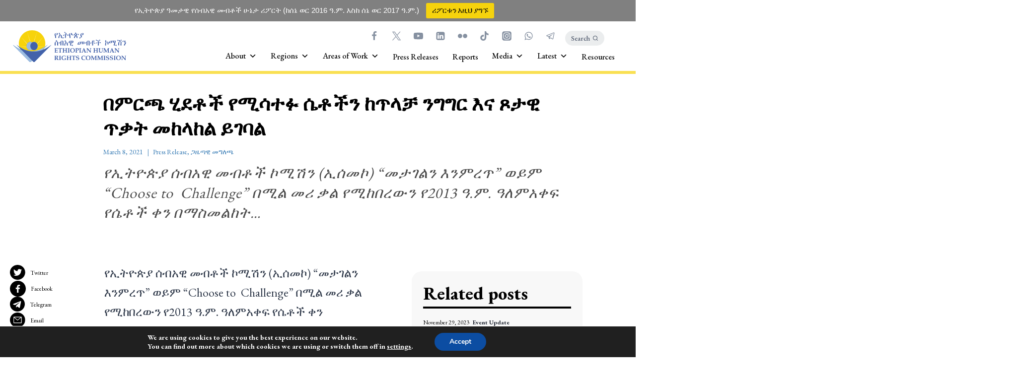

--- FILE ---
content_type: text/html; charset=UTF-8
request_url: https://ehrc.org/%E1%89%A0%E1%88%9D%E1%88%AD%E1%8C%AB-%E1%88%82%E1%8B%B0%E1%89%B6%E1%89%BD-%E1%8B%A8%E1%88%9A%E1%88%B3%E1%89%B0%E1%8D%89-%E1%88%B4%E1%89%B6%E1%89%BD%E1%8A%95-%E1%8A%A8%E1%8C%A5%E1%88%8B%E1%89%BB/
body_size: 68018
content:
<!doctype html>
<html lang="en-US" class="no-js" itemtype="https://schema.org/Blog" itemscope>
<head>
	<meta charset="UTF-8">
	<meta name="viewport" content="width=device-width, initial-scale=1, minimum-scale=1">
	<link rel="profile" href="http://gmpg.org/xfn/11">
    <link rel="stylesheet" href="https://cdn.jsdelivr.net/npm/bootstrap@5.3.0-alpha1/dist/css/bootstrap-grid.min.css">
    <!--cache-->
    <meta http-equiv="Cache-Control" content="no-cache, no-store, must-revalidate" />
    <meta http-equiv="Pragma" content="no-cache" />
    <meta http-equiv="Expires" content="0" />
    <script>
        if (!sessionStorage.getItem('reloaded')) {
            sessionStorage.setItem('reloaded', 'true');
            location.reload(true); // Force reload the page from the server, not from cache
        }
    </script>

	<meta name='robots' content='index, follow, max-image-preview:large, max-snippet:-1, max-video-preview:-1' />

	<!-- This site is optimized with the Yoast SEO plugin v25.9 - https://yoast.com/wordpress/plugins/seo/ -->
	<title>በምርጫ ሂደቶች የሚሳተፉ ሴቶችን ከጥላቻ ንግግር እና ጾታዊ ጥቃት መከላከል ይገባል - Ethiopian Human Rights Commission - EHRC</title>
	<meta name="description" content="The Ethiopian Human Rights Commission (EHRC) is an independent federal state body established by Parliament as the national human rights institution with the mandate for the promotion and protection of human rights. " />
	<link rel="canonical" href="https://ehrc.org/በምርጫ-ሂደቶች-የሚሳተፉ-ሴቶችን-ከጥላቻ/" />
	<meta property="og:locale" content="en_US" />
	<meta property="og:type" content="article" />
	<meta property="og:title" content="በምርጫ ሂደቶች የሚሳተፉ ሴቶችን ከጥላቻ ንግግር እና ጾታዊ ጥቃት መከላከል ይገባል - Ethiopian Human Rights Commission - EHRC" />
	<meta property="og:description" content="The Ethiopian Human Rights Commission (EHRC) is an independent federal state body established by Parliament as the national human rights institution with the mandate for the promotion and protection of human rights. " />
	<meta property="og:url" content="https://ehrc.org/በምርጫ-ሂደቶች-የሚሳተፉ-ሴቶችን-ከጥላቻ/" />
	<meta property="og:site_name" content="Ethiopian Human Rights Commission - EHRC" />
	<meta property="article:publisher" content="https://www.facebook.com/EthioHRC" />
	<meta property="article:published_time" content="2021-03-08T19:17:00+00:00" />
	<meta property="article:modified_time" content="2023-02-11T20:51:18+00:00" />
	<meta name="author" content="Liya Dejene" />
	<meta name="twitter:card" content="summary_large_image" />
	<meta name="twitter:creator" content="@EthioHRC" />
	<meta name="twitter:site" content="@EthioHRC" />
	<meta name="twitter:label1" content="Written by" />
	<meta name="twitter:data1" content="Liya Dejene" />
	<script type="application/ld+json" class="yoast-schema-graph">{"@context":"https://schema.org","@graph":[{"@type":"Article","@id":"https://ehrc.org/%e1%89%a0%e1%88%9d%e1%88%ad%e1%8c%ab-%e1%88%82%e1%8b%b0%e1%89%b6%e1%89%bd-%e1%8b%a8%e1%88%9a%e1%88%b3%e1%89%b0%e1%8d%89-%e1%88%b4%e1%89%b6%e1%89%bd%e1%8a%95-%e1%8a%a8%e1%8c%a5%e1%88%8b%e1%89%bb/#article","isPartOf":{"@id":"https://ehrc.org/%e1%89%a0%e1%88%9d%e1%88%ad%e1%8c%ab-%e1%88%82%e1%8b%b0%e1%89%b6%e1%89%bd-%e1%8b%a8%e1%88%9a%e1%88%b3%e1%89%b0%e1%8d%89-%e1%88%b4%e1%89%b6%e1%89%bd%e1%8a%95-%e1%8a%a8%e1%8c%a5%e1%88%8b%e1%89%bb/"},"author":{"name":"Liya Dejene","@id":"https://ehrc.org/#/schema/person/229a65f0e263329299d268ad721217a0"},"headline":"በምርጫ ሂደቶች የሚሳተፉ ሴቶችን ከጥላቻ ንግግር እና ጾታዊ ጥቃት መከላከል ይገባል","datePublished":"2021-03-08T19:17:00+00:00","dateModified":"2023-02-11T20:51:18+00:00","mainEntityOfPage":{"@id":"https://ehrc.org/%e1%89%a0%e1%88%9d%e1%88%ad%e1%8c%ab-%e1%88%82%e1%8b%b0%e1%89%b6%e1%89%bd-%e1%8b%a8%e1%88%9a%e1%88%b3%e1%89%b0%e1%8d%89-%e1%88%b4%e1%89%b6%e1%89%bd%e1%8a%95-%e1%8a%a8%e1%8c%a5%e1%88%8b%e1%89%bb/"},"wordCount":13,"publisher":{"@id":"https://ehrc.org/#organization"},"articleSection":["Press Release","ጋዜጣዊ መግለጫ"],"inLanguage":"en-US"},{"@type":"WebPage","@id":"https://ehrc.org/%e1%89%a0%e1%88%9d%e1%88%ad%e1%8c%ab-%e1%88%82%e1%8b%b0%e1%89%b6%e1%89%bd-%e1%8b%a8%e1%88%9a%e1%88%b3%e1%89%b0%e1%8d%89-%e1%88%b4%e1%89%b6%e1%89%bd%e1%8a%95-%e1%8a%a8%e1%8c%a5%e1%88%8b%e1%89%bb/","url":"https://ehrc.org/%e1%89%a0%e1%88%9d%e1%88%ad%e1%8c%ab-%e1%88%82%e1%8b%b0%e1%89%b6%e1%89%bd-%e1%8b%a8%e1%88%9a%e1%88%b3%e1%89%b0%e1%8d%89-%e1%88%b4%e1%89%b6%e1%89%bd%e1%8a%95-%e1%8a%a8%e1%8c%a5%e1%88%8b%e1%89%bb/","name":"በምርጫ ሂደቶች የሚሳተፉ ሴቶችን ከጥላቻ ንግግር እና ጾታዊ ጥቃት መከላከል ይገባል - Ethiopian Human Rights Commission - EHRC","isPartOf":{"@id":"https://ehrc.org/#website"},"datePublished":"2021-03-08T19:17:00+00:00","dateModified":"2023-02-11T20:51:18+00:00","description":"The Ethiopian Human Rights Commission (EHRC) is an independent federal state body established by Parliament as the national human rights institution with the mandate for the promotion and protection of human rights. ","breadcrumb":{"@id":"https://ehrc.org/%e1%89%a0%e1%88%9d%e1%88%ad%e1%8c%ab-%e1%88%82%e1%8b%b0%e1%89%b6%e1%89%bd-%e1%8b%a8%e1%88%9a%e1%88%b3%e1%89%b0%e1%8d%89-%e1%88%b4%e1%89%b6%e1%89%bd%e1%8a%95-%e1%8a%a8%e1%8c%a5%e1%88%8b%e1%89%bb/#breadcrumb"},"inLanguage":"en-US","potentialAction":[{"@type":"ReadAction","target":["https://ehrc.org/%e1%89%a0%e1%88%9d%e1%88%ad%e1%8c%ab-%e1%88%82%e1%8b%b0%e1%89%b6%e1%89%bd-%e1%8b%a8%e1%88%9a%e1%88%b3%e1%89%b0%e1%8d%89-%e1%88%b4%e1%89%b6%e1%89%bd%e1%8a%95-%e1%8a%a8%e1%8c%a5%e1%88%8b%e1%89%bb/"]}]},{"@type":"BreadcrumbList","@id":"https://ehrc.org/%e1%89%a0%e1%88%9d%e1%88%ad%e1%8c%ab-%e1%88%82%e1%8b%b0%e1%89%b6%e1%89%bd-%e1%8b%a8%e1%88%9a%e1%88%b3%e1%89%b0%e1%8d%89-%e1%88%b4%e1%89%b6%e1%89%bd%e1%8a%95-%e1%8a%a8%e1%8c%a5%e1%88%8b%e1%89%bb/#breadcrumb","itemListElement":[{"@type":"ListItem","position":1,"name":"Home","item":"https://ehrc.org/"},{"@type":"ListItem","position":2,"name":"News","item":"https://ehrc.org/news/"},{"@type":"ListItem","position":3,"name":"በምርጫ ሂደቶች የሚሳተፉ ሴቶችን ከጥላቻ ንግግር እና ጾታዊ ጥቃት መከላከል ይገባል"}]},{"@type":"WebSite","@id":"https://ehrc.org/#website","url":"https://ehrc.org/","name":"Ethiopian Human Rights Commission - EHRC","description":"","publisher":{"@id":"https://ehrc.org/#organization"},"potentialAction":[{"@type":"SearchAction","target":{"@type":"EntryPoint","urlTemplate":"https://ehrc.org/?s={search_term_string}"},"query-input":{"@type":"PropertyValueSpecification","valueRequired":true,"valueName":"search_term_string"}}],"inLanguage":"en-US"},{"@type":"Organization","@id":"https://ehrc.org/#organization","name":"Ethiopian Human Rights Commission (EHRC)","url":"https://ehrc.org/","logo":{"@type":"ImageObject","inLanguage":"en-US","@id":"https://ehrc.org/#/schema/logo/image/","url":"https://ehrc.org/wp-content/uploads/2021/06/EHRC-Logo-v2.svg","contentUrl":"https://ehrc.org/wp-content/uploads/2021/06/EHRC-Logo-v2.svg","width":242,"height":68,"caption":"Ethiopian Human Rights Commission (EHRC)"},"image":{"@id":"https://ehrc.org/#/schema/logo/image/"},"sameAs":["https://www.facebook.com/EthioHRC","https://x.com/EthioHRC","https://www.tiktok.com/@ethiohrc/","https://www.youtube.com/@ethiohrc","https://www.linkedin.com/company/ethiopian-human-rights-commission/","https://en.wikipedia.org/wiki/Ethiopian_Human_Rights_Commission"]},{"@type":"Person","@id":"https://ehrc.org/#/schema/person/229a65f0e263329299d268ad721217a0","name":"Liya Dejene","image":{"@type":"ImageObject","inLanguage":"en-US","@id":"https://ehrc.org/#/schema/person/image/","url":"https://secure.gravatar.com/avatar/35b0b3512bf8a575504f3f2d33e00ace4ea86b6cf774460756fa840d058961b7?s=96&d=mm&r=g","contentUrl":"https://secure.gravatar.com/avatar/35b0b3512bf8a575504f3f2d33e00ace4ea86b6cf774460756fa840d058961b7?s=96&d=mm&r=g","caption":"Liya Dejene"},"url":"https://ehrc.org/author/ehrc_liya/"}]}</script>
	<!-- / Yoast SEO plugin. -->


<link rel='dns-prefetch' href='//code.jquery.com' />
<link rel='dns-prefetch' href='//www.googletagmanager.com' />
<link rel='dns-prefetch' href='//fonts.googleapis.com' />
<link rel="alternate" type="application/rss+xml" title="Ethiopian Human Rights Commission - EHRC &raquo; Feed" href="https://ehrc.org/feed/" />
<link rel="alternate" type="application/rss+xml" title="Ethiopian Human Rights Commission - EHRC &raquo; Comments Feed" href="https://ehrc.org/comments/feed/" />
<link rel="alternate" type="text/calendar" title="Ethiopian Human Rights Commission - EHRC &raquo; iCal Feed" href="https://ehrc.org/events/?ical=1" />
			<script>document.documentElement.classList.remove( 'no-js' );</script>
			<link rel="alternate" type="application/rss+xml" title="Ethiopian Human Rights Commission - EHRC &raquo; በምርጫ ሂደቶች የሚሳተፉ ሴቶችን ከጥላቻ ንግግር እና ጾታዊ ጥቃት  መከላከል ይገባል Comments Feed" href="https://ehrc.org/%e1%89%a0%e1%88%9d%e1%88%ad%e1%8c%ab-%e1%88%82%e1%8b%b0%e1%89%b6%e1%89%bd-%e1%8b%a8%e1%88%9a%e1%88%b3%e1%89%b0%e1%8d%89-%e1%88%b4%e1%89%b6%e1%89%bd%e1%8a%95-%e1%8a%a8%e1%8c%a5%e1%88%8b%e1%89%bb/feed/" />
<link rel="alternate" title="oEmbed (JSON)" type="application/json+oembed" href="https://ehrc.org/wp-json/oembed/1.0/embed?url=https%3A%2F%2Fehrc.org%2F%25e1%2589%25a0%25e1%2588%259d%25e1%2588%25ad%25e1%258c%25ab-%25e1%2588%2582%25e1%258b%25b0%25e1%2589%25b6%25e1%2589%25bd-%25e1%258b%25a8%25e1%2588%259a%25e1%2588%25b3%25e1%2589%25b0%25e1%258d%2589-%25e1%2588%25b4%25e1%2589%25b6%25e1%2589%25bd%25e1%258a%2595-%25e1%258a%25a8%25e1%258c%25a5%25e1%2588%258b%25e1%2589%25bb%2F" />
<link rel="alternate" title="oEmbed (XML)" type="text/xml+oembed" href="https://ehrc.org/wp-json/oembed/1.0/embed?url=https%3A%2F%2Fehrc.org%2F%25e1%2589%25a0%25e1%2588%259d%25e1%2588%25ad%25e1%258c%25ab-%25e1%2588%2582%25e1%258b%25b0%25e1%2589%25b6%25e1%2589%25bd-%25e1%258b%25a8%25e1%2588%259a%25e1%2588%25b3%25e1%2589%25b0%25e1%258d%2589-%25e1%2588%25b4%25e1%2589%25b6%25e1%2589%25bd%25e1%258a%2595-%25e1%258a%25a8%25e1%258c%25a5%25e1%2588%258b%25e1%2589%25bb%2F&#038;format=xml" />
<style id='wp-img-auto-sizes-contain-inline-css'>
img:is([sizes=auto i],[sizes^="auto," i]){contain-intrinsic-size:3000px 1500px}
/*# sourceURL=wp-img-auto-sizes-contain-inline-css */
</style>
<link rel='stylesheet' id='taxopress-frontend-css-css' href='https://ehrc.org/wp-content/plugins/simple-tags/assets/frontend/css/frontend.css?ver=3.37.4' media='all' />
<style id='wp-emoji-styles-inline-css'>

	img.wp-smiley, img.emoji {
		display: inline !important;
		border: none !important;
		box-shadow: none !important;
		height: 1em !important;
		width: 1em !important;
		margin: 0 0.07em !important;
		vertical-align: -0.1em !important;
		background: none !important;
		padding: 0 !important;
	}
/*# sourceURL=wp-emoji-styles-inline-css */
</style>
<link rel='stylesheet' id='wp-block-library-css' href='https://ehrc.org/wp-includes/css/dist/block-library/style.min.css?ver=6.9' media='all' />
<style id='wp-block-paragraph-inline-css'>
.is-small-text{font-size:.875em}.is-regular-text{font-size:1em}.is-large-text{font-size:2.25em}.is-larger-text{font-size:3em}.has-drop-cap:not(:focus):first-letter{float:left;font-size:8.4em;font-style:normal;font-weight:100;line-height:.68;margin:.05em .1em 0 0;text-transform:uppercase}body.rtl .has-drop-cap:not(:focus):first-letter{float:none;margin-left:.1em}p.has-drop-cap.has-background{overflow:hidden}:root :where(p.has-background){padding:1.25em 2.375em}:where(p.has-text-color:not(.has-link-color)) a{color:inherit}p.has-text-align-left[style*="writing-mode:vertical-lr"],p.has-text-align-right[style*="writing-mode:vertical-rl"]{rotate:180deg}
/*# sourceURL=https://ehrc.org/wp-includes/blocks/paragraph/style.min.css */
</style>
<style id='global-styles-inline-css'>
:root{--wp--preset--aspect-ratio--square: 1;--wp--preset--aspect-ratio--4-3: 4/3;--wp--preset--aspect-ratio--3-4: 3/4;--wp--preset--aspect-ratio--3-2: 3/2;--wp--preset--aspect-ratio--2-3: 2/3;--wp--preset--aspect-ratio--16-9: 16/9;--wp--preset--aspect-ratio--9-16: 9/16;--wp--preset--color--black: #000000;--wp--preset--color--cyan-bluish-gray: #abb8c3;--wp--preset--color--white: #ffffff;--wp--preset--color--pale-pink: #f78da7;--wp--preset--color--vivid-red: #cf2e2e;--wp--preset--color--luminous-vivid-orange: #ff6900;--wp--preset--color--luminous-vivid-amber: #fcb900;--wp--preset--color--light-green-cyan: #7bdcb5;--wp--preset--color--vivid-green-cyan: #00d084;--wp--preset--color--pale-cyan-blue: #8ed1fc;--wp--preset--color--vivid-cyan-blue: #0693e3;--wp--preset--color--vivid-purple: #9b51e0;--wp--preset--color--theme-palette-1: #3e62ad;--wp--preset--color--theme-palette-2: #2B6CB0;--wp--preset--color--theme-palette-3: #1A202C;--wp--preset--color--theme-palette-4: #2D3748;--wp--preset--color--theme-palette-5: #4A5568;--wp--preset--color--theme-palette-6: #718096;--wp--preset--color--theme-palette-7: #EDF2F7;--wp--preset--color--theme-palette-8: #F7FAFC;--wp--preset--color--theme-palette-9: #ffffff;--wp--preset--gradient--vivid-cyan-blue-to-vivid-purple: linear-gradient(135deg,rgb(6,147,227) 0%,rgb(155,81,224) 100%);--wp--preset--gradient--light-green-cyan-to-vivid-green-cyan: linear-gradient(135deg,rgb(122,220,180) 0%,rgb(0,208,130) 100%);--wp--preset--gradient--luminous-vivid-amber-to-luminous-vivid-orange: linear-gradient(135deg,rgb(252,185,0) 0%,rgb(255,105,0) 100%);--wp--preset--gradient--luminous-vivid-orange-to-vivid-red: linear-gradient(135deg,rgb(255,105,0) 0%,rgb(207,46,46) 100%);--wp--preset--gradient--very-light-gray-to-cyan-bluish-gray: linear-gradient(135deg,rgb(238,238,238) 0%,rgb(169,184,195) 100%);--wp--preset--gradient--cool-to-warm-spectrum: linear-gradient(135deg,rgb(74,234,220) 0%,rgb(151,120,209) 20%,rgb(207,42,186) 40%,rgb(238,44,130) 60%,rgb(251,105,98) 80%,rgb(254,248,76) 100%);--wp--preset--gradient--blush-light-purple: linear-gradient(135deg,rgb(255,206,236) 0%,rgb(152,150,240) 100%);--wp--preset--gradient--blush-bordeaux: linear-gradient(135deg,rgb(254,205,165) 0%,rgb(254,45,45) 50%,rgb(107,0,62) 100%);--wp--preset--gradient--luminous-dusk: linear-gradient(135deg,rgb(255,203,112) 0%,rgb(199,81,192) 50%,rgb(65,88,208) 100%);--wp--preset--gradient--pale-ocean: linear-gradient(135deg,rgb(255,245,203) 0%,rgb(182,227,212) 50%,rgb(51,167,181) 100%);--wp--preset--gradient--electric-grass: linear-gradient(135deg,rgb(202,248,128) 0%,rgb(113,206,126) 100%);--wp--preset--gradient--midnight: linear-gradient(135deg,rgb(2,3,129) 0%,rgb(40,116,252) 100%);--wp--preset--font-size--small: 14px;--wp--preset--font-size--medium: 24px;--wp--preset--font-size--large: 32px;--wp--preset--font-size--x-large: 42px;--wp--preset--font-size--larger: 40px;--wp--preset--spacing--20: 0.44rem;--wp--preset--spacing--30: 0.67rem;--wp--preset--spacing--40: 1rem;--wp--preset--spacing--50: 1.5rem;--wp--preset--spacing--60: 2.25rem;--wp--preset--spacing--70: 3.38rem;--wp--preset--spacing--80: 5.06rem;--wp--preset--shadow--natural: 6px 6px 9px rgba(0, 0, 0, 0.2);--wp--preset--shadow--deep: 12px 12px 50px rgba(0, 0, 0, 0.4);--wp--preset--shadow--sharp: 6px 6px 0px rgba(0, 0, 0, 0.2);--wp--preset--shadow--outlined: 6px 6px 0px -3px rgb(255, 255, 255), 6px 6px rgb(0, 0, 0);--wp--preset--shadow--crisp: 6px 6px 0px rgb(0, 0, 0);}:where(.is-layout-flex){gap: 0.5em;}:where(.is-layout-grid){gap: 0.5em;}body .is-layout-flex{display: flex;}.is-layout-flex{flex-wrap: wrap;align-items: center;}.is-layout-flex > :is(*, div){margin: 0;}body .is-layout-grid{display: grid;}.is-layout-grid > :is(*, div){margin: 0;}:where(.wp-block-columns.is-layout-flex){gap: 2em;}:where(.wp-block-columns.is-layout-grid){gap: 2em;}:where(.wp-block-post-template.is-layout-flex){gap: 1.25em;}:where(.wp-block-post-template.is-layout-grid){gap: 1.25em;}.has-black-color{color: var(--wp--preset--color--black) !important;}.has-cyan-bluish-gray-color{color: var(--wp--preset--color--cyan-bluish-gray) !important;}.has-white-color{color: var(--wp--preset--color--white) !important;}.has-pale-pink-color{color: var(--wp--preset--color--pale-pink) !important;}.has-vivid-red-color{color: var(--wp--preset--color--vivid-red) !important;}.has-luminous-vivid-orange-color{color: var(--wp--preset--color--luminous-vivid-orange) !important;}.has-luminous-vivid-amber-color{color: var(--wp--preset--color--luminous-vivid-amber) !important;}.has-light-green-cyan-color{color: var(--wp--preset--color--light-green-cyan) !important;}.has-vivid-green-cyan-color{color: var(--wp--preset--color--vivid-green-cyan) !important;}.has-pale-cyan-blue-color{color: var(--wp--preset--color--pale-cyan-blue) !important;}.has-vivid-cyan-blue-color{color: var(--wp--preset--color--vivid-cyan-blue) !important;}.has-vivid-purple-color{color: var(--wp--preset--color--vivid-purple) !important;}.has-black-background-color{background-color: var(--wp--preset--color--black) !important;}.has-cyan-bluish-gray-background-color{background-color: var(--wp--preset--color--cyan-bluish-gray) !important;}.has-white-background-color{background-color: var(--wp--preset--color--white) !important;}.has-pale-pink-background-color{background-color: var(--wp--preset--color--pale-pink) !important;}.has-vivid-red-background-color{background-color: var(--wp--preset--color--vivid-red) !important;}.has-luminous-vivid-orange-background-color{background-color: var(--wp--preset--color--luminous-vivid-orange) !important;}.has-luminous-vivid-amber-background-color{background-color: var(--wp--preset--color--luminous-vivid-amber) !important;}.has-light-green-cyan-background-color{background-color: var(--wp--preset--color--light-green-cyan) !important;}.has-vivid-green-cyan-background-color{background-color: var(--wp--preset--color--vivid-green-cyan) !important;}.has-pale-cyan-blue-background-color{background-color: var(--wp--preset--color--pale-cyan-blue) !important;}.has-vivid-cyan-blue-background-color{background-color: var(--wp--preset--color--vivid-cyan-blue) !important;}.has-vivid-purple-background-color{background-color: var(--wp--preset--color--vivid-purple) !important;}.has-black-border-color{border-color: var(--wp--preset--color--black) !important;}.has-cyan-bluish-gray-border-color{border-color: var(--wp--preset--color--cyan-bluish-gray) !important;}.has-white-border-color{border-color: var(--wp--preset--color--white) !important;}.has-pale-pink-border-color{border-color: var(--wp--preset--color--pale-pink) !important;}.has-vivid-red-border-color{border-color: var(--wp--preset--color--vivid-red) !important;}.has-luminous-vivid-orange-border-color{border-color: var(--wp--preset--color--luminous-vivid-orange) !important;}.has-luminous-vivid-amber-border-color{border-color: var(--wp--preset--color--luminous-vivid-amber) !important;}.has-light-green-cyan-border-color{border-color: var(--wp--preset--color--light-green-cyan) !important;}.has-vivid-green-cyan-border-color{border-color: var(--wp--preset--color--vivid-green-cyan) !important;}.has-pale-cyan-blue-border-color{border-color: var(--wp--preset--color--pale-cyan-blue) !important;}.has-vivid-cyan-blue-border-color{border-color: var(--wp--preset--color--vivid-cyan-blue) !important;}.has-vivid-purple-border-color{border-color: var(--wp--preset--color--vivid-purple) !important;}.has-vivid-cyan-blue-to-vivid-purple-gradient-background{background: var(--wp--preset--gradient--vivid-cyan-blue-to-vivid-purple) !important;}.has-light-green-cyan-to-vivid-green-cyan-gradient-background{background: var(--wp--preset--gradient--light-green-cyan-to-vivid-green-cyan) !important;}.has-luminous-vivid-amber-to-luminous-vivid-orange-gradient-background{background: var(--wp--preset--gradient--luminous-vivid-amber-to-luminous-vivid-orange) !important;}.has-luminous-vivid-orange-to-vivid-red-gradient-background{background: var(--wp--preset--gradient--luminous-vivid-orange-to-vivid-red) !important;}.has-very-light-gray-to-cyan-bluish-gray-gradient-background{background: var(--wp--preset--gradient--very-light-gray-to-cyan-bluish-gray) !important;}.has-cool-to-warm-spectrum-gradient-background{background: var(--wp--preset--gradient--cool-to-warm-spectrum) !important;}.has-blush-light-purple-gradient-background{background: var(--wp--preset--gradient--blush-light-purple) !important;}.has-blush-bordeaux-gradient-background{background: var(--wp--preset--gradient--blush-bordeaux) !important;}.has-luminous-dusk-gradient-background{background: var(--wp--preset--gradient--luminous-dusk) !important;}.has-pale-ocean-gradient-background{background: var(--wp--preset--gradient--pale-ocean) !important;}.has-electric-grass-gradient-background{background: var(--wp--preset--gradient--electric-grass) !important;}.has-midnight-gradient-background{background: var(--wp--preset--gradient--midnight) !important;}.has-small-font-size{font-size: var(--wp--preset--font-size--small) !important;}.has-medium-font-size{font-size: var(--wp--preset--font-size--medium) !important;}.has-large-font-size{font-size: var(--wp--preset--font-size--large) !important;}.has-x-large-font-size{font-size: var(--wp--preset--font-size--x-large) !important;}
/*# sourceURL=global-styles-inline-css */
</style>

<link rel='stylesheet' id='my-custom-block-frontend-css-css' href='https://ehrc.org/wp-content/plugins/wpdm-gutenberg-blocks/build/style.css?ver=6.9' media='all' />
<style id='classic-theme-styles-inline-css'>
/*! This file is auto-generated */
.wp-block-button__link{color:#fff;background-color:#32373c;border-radius:9999px;box-shadow:none;text-decoration:none;padding:calc(.667em + 2px) calc(1.333em + 2px);font-size:1.125em}.wp-block-file__button{background:#32373c;color:#fff;text-decoration:none}
/*# sourceURL=/wp-includes/css/classic-themes.min.css */
</style>
<link rel='stylesheet' id='contact-form-7-css' href='https://ehrc.org/wp-content/plugins/contact-form-7/includes/css/styles.css?ver=6.1.2' media='all' />
<link rel='stylesheet' id='wpdm-fonticon-css' href='https://ehrc.org/wp-content/plugins/download-manager/assets/wpdm-iconfont/css/wpdm-icons.css?ver=6.9' media='all' />
<link rel='stylesheet' id='wpdm-front-css' href='https://ehrc.org/wp-content/plugins/download-manager/assets/css/front.min.css?ver=6.9' media='all' />
<link rel='stylesheet' id='searchandfilter-css' href='https://ehrc.org/wp-content/plugins/search-filter/style.css?ver=1' media='all' />
<link rel='stylesheet' id='pgc-simply-gallery-plugin-lightbox-style-css' href='https://ehrc.org/wp-content/plugins/simply-gallery-block/plugins/pgc_sgb_lightbox.min.style.css?ver=3.2.7' media='all' />
<link rel='stylesheet' id='topbar-css' href='https://ehrc.org/wp-content/plugins/top-bar/inc/../css/topbar_style.css?ver=6.9' media='all' />
<link rel='stylesheet' id='uaf_client_css-css' href='https://ehrc.org/wp-content/uploads/useanyfont/uaf.css?ver=1757495144' media='all' />
<link rel='stylesheet' id='wp-job-manager-job-listings-css' href='https://ehrc.org/wp-content/plugins/wp-job-manager/assets/dist/css/job-listings.css?ver=598383a28ac5f9f156e4' media='all' />
<link rel='stylesheet' id='dashicons-css' href='https://ehrc.org/wp-includes/css/dashicons.min.css?ver=6.9' media='all' />
<link rel='stylesheet' id='zoorya-global-css' href='https://ehrc.org/wp-content/themes/zoorya/assets/css/global.min.css?ver=1.0.11' media='all' />
<style id='zoorya-global-inline-css'>
/* Zoorya Base CSS */
:root{--global-palette1:#3e62ad;--global-palette2:#2B6CB0;--global-palette3:#1A202C;--global-palette4:#2D3748;--global-palette5:#4A5568;--global-palette6:#718096;--global-palette7:#EDF2F7;--global-palette8:#F7FAFC;--global-palette9:#ffffff;--global-palette-highlight:var(--global-palette1);--global-palette-highlight-alt:#3e62ad;--global-palette-highlight-alt2:var(--global-palette9);--global-palette-btn-bg:var(--global-palette2);--global-palette-btn-bg-hover:#114d8b;--global-palette-btn:var(--global-palette9);--global-palette-btn-hover:var(--global-palette9);--global-body-font-family:'EB Garamond';--global-heading-font-family:'EB Garamond';--global-primary-nav-font-family:Barlow;}:root .has-theme-palette-1-background-color{background-color:var(--global-palette1);}:root .has-theme-palette-1-color{color:var(--global-palette1);}:root .has-theme-palette-2-background-color{background-color:var(--global-palette2);}:root .has-theme-palette-2-color{color:var(--global-palette2);}:root .has-theme-palette-3-background-color{background-color:var(--global-palette3);}:root .has-theme-palette-3-color{color:var(--global-palette3);}:root .has-theme-palette-4-background-color{background-color:var(--global-palette4);}:root .has-theme-palette-4-color{color:var(--global-palette4);}:root .has-theme-palette-5-background-color{background-color:var(--global-palette5);}:root .has-theme-palette-5-color{color:var(--global-palette5);}:root .has-theme-palette-6-background-color{background-color:var(--global-palette6);}:root .has-theme-palette-6-color{color:var(--global-palette6);}:root .has-theme-palette-7-background-color{background-color:var(--global-palette7);}:root .has-theme-palette-7-color{color:var(--global-palette7);}:root .has-theme-palette-8-background-color{background-color:var(--global-palette8);}:root .has-theme-palette-8-color{color:var(--global-palette8);}:root .has-theme-palette-9-background-color{background-color:var(--global-palette9);}:root .has-theme-palette-9-color{color:var(--global-palette9);}body{background:var(--global-palette9);}body, input, select, optgroup, textarea{font-style:normal;font-weight:normal;font-size:24px;line-height:1.64;font-family:var(--global-body-font-family);color:var(--global-palette4);}.content-bg, body.content-style-unboxed .site{background:var(--global-palette9);}@media all and (max-width: 1024px){body{font-size:17px;}}blockquote, .entry .entry-content blockquote p{background:var(--global-palette9);}blockquote, .entry .entry-content blockquote p{font-style:normal;font-weight:normal;font-size:36px;line-height:39.89px;font-family:'EB Garamond';color:#00aefd;}h1,h2,h3,h4,h5,h6{font-family:var(--global-heading-font-family);}h1{font-style:normal;font-weight:800;font-size:66px;line-height:64px;font-family:'EB Garamond';color:var(--global-palette3);}h2{font-style:normal;font-weight:700;font-size:28px;line-height:1.5;font-family:'EB Garamond';color:var(--global-palette3);}h3{font-style:normal;font-weight:500;font-size:24px;line-height:1.5;color:var(--global-palette3);}h4{font-style:normal;font-weight:normal;font-size:22px;line-height:1.5;color:var(--global-palette4);}h5{font-weight:700;font-size:20px;line-height:1.5;color:var(--global-palette4);}h6{font-weight:700;font-size:18px;line-height:1.5;color:var(--global-palette5);}.site .entry-hero h1{font-style:normal;font-weight:600;font-size:72px;line-height:1.1;font-family:'EB Garamond';}@media all and (max-width: 1024px){.site .entry-hero h1{font-size:60px;}}@media all and (max-width: 767px){h1{font-size:61px;}.site .entry-hero h1{font-size:36px;}}.site-container, .site-header-row-layout-contained, .site-footer-row-layout-contained, .entry-hero-layout-contained, .comments-area{max-width:1290px;}.content-width-narrow .content-container.site-container, .content-width-narrow .hero-container.site-container{max-width:842px;}@media all and (min-width: 1520px){.content-container  .alignwide{margin-left:-115px;margin-right:-115px;width:unset;max-width:unset;}}@media all and (min-width: 1102px){.content-width-narrow .content-container .alignwide{margin-left:-130px;margin-right:-130px;width:unset;max-width:unset;}}.content-style-boxed .site .entry-content .alignwide{margin-left:-0rem;margin-right:-0rem;}@media all and (max-width: 1024px){.content-style-boxed .site .entry-content .alignwide{margin-left:-2rem;margin-right:-2rem;}}@media all and (max-width: 767px){.content-style-boxed .site .entry-content .alignwide{margin-left:-1.5rem;margin-right:-1.5rem;}}.content-area{margin-top:5rem;margin-bottom:5rem;}@media all and (max-width: 1024px){.content-area{margin-top:3rem;margin-bottom:3rem;}}@media all and (max-width: 767px){.content-area{margin-top:2rem;margin-bottom:2rem;}}.entry-content-wrap{padding:0rem;}@media all and (max-width: 1024px){.entry-content-wrap{padding:2rem;}}@media all and (max-width: 767px){.entry-content-wrap{padding:1.5rem;}}.entry.single-entry{box-shadow:0px 0px 0px 0px rgba(0,0,0,0.05);border-radius:0px 0px 0px 0px;}.loop-entry .entry-content-wrap{padding:2rem;}@media all and (max-width: 1024px){.loop-entry .entry-content-wrap{padding:2rem;}}@media all and (max-width: 767px){.loop-entry .entry-content-wrap{padding:1.5rem;}}.has-sidebar:not(.has-left-sidebar) .content-container{grid-template-columns:1fr 28%;}.has-sidebar.has-left-sidebar .content-container{grid-template-columns:28% 1fr;}.primary-sidebar.widget-area .widget{margin-bottom:3em;font-style:normal;font-weight:normal;font-size:15px;line-height:1.4;font-family:Rubik;color:var(--global-palette4);}.primary-sidebar.widget-area .widget-title{font-style:normal;font-weight:700;font-size:33px;line-height:1.5;font-family:Quattrocento;text-transform:capitalize;color:#000000;}.primary-sidebar.widget-area{padding:3px 3px 3px 3px;}button, .button, .wp-block-button__link, input[type="button"], input[type="reset"], input[type="submit"], .fl-button, .elementor-button-wrapper .elementor-button{font-style:normal;font-weight:normal;font-family:Rubik;}.site-branding a.brand img{max-width:230px;}.site-branding a.brand img.svg-logo-image{width:230px;}@media all and (max-width: 1024px){.site-branding a.brand img{max-width:206px;}.site-branding a.brand img.svg-logo-image{width:206px;}}@media all and (max-width: 767px){.site-branding a.brand img{max-width:125px;}.site-branding a.brand img.svg-logo-image{width:125px;}}.site-branding{padding:1px 0px 0px -5px;}.site-branding .site-title{font-weight:700;font-size:26px;line-height:1.2;color:var(--global-palette3);}.site-branding .site-description{font-weight:700;font-size:16px;line-height:1.4;color:var(--global-palette5);}#masthead, #masthead .zoorya-sticky-header.item-is-fixed:not(.item-at-start):not(.site-header-row-container), #masthead .zoorya-sticky-header.item-is-fixed:not(.item-at-start) > .site-header-row-container-inner{background:#ffffff;}.site-main-header-inner-wrap{min-height:100px;}@media all and (max-width: 767px){.site-main-header-wrap .site-header-row-container-inner{background:var(--global-palette9);}.site-main-header-inner-wrap{min-height:70px;}}.site-top-header-wrap .site-header-row-container-inner{background:rgba(247,250,252,0);}.site-top-header-inner-wrap{min-height:25px;}@media all and (max-width: 767px){.site-top-header-inner-wrap{min-height:1px;}}.site-bottom-header-wrap .site-header-row-container-inner{background:rgba(247,211,12,0.71);}.site-bottom-header-inner-wrap{min-height:0px;}@media all and (max-width: 767px){.site-bottom-header-inner-wrap{min-height:1px;}}#masthead .zoorya-sticky-header.item-is-fixed:not(.item-at-start):not(.site-header-row-container):not(.item-hidden-above), #masthead .zoorya-sticky-header.item-is-fixed:not(.item-at-start):not(.item-hidden-above) > .site-header-row-container-inner{border-bottom:1px solid var(--global-palette7);}#masthead .zoorya-sticky-header.item-is-fixed:not(.item-at-start) .site-branding img{max-width:44px;}@media all and (min-width: 1025px){.transparent-header .entry-hero .entry-hero-container-inner{padding-top:calc(25px + 100px + 0px);}}@media all and (max-width: 1024px){.mobile-transparent-header .entry-hero .entry-hero-container-inner{padding-top:100px;}}@media all and (max-width: 767px){.mobile-transparent-header .entry-hero .entry-hero-container-inner{padding-top:70px;}}.site .entry-hero-container-inner{background:rgba(0,0,0,0);}.header-navigation[class*="header-navigation-style-underline"] .header-menu-container.primary-menu-container>ul>li>a:after{width:calc( 100% - 2.25em);}.main-navigation .primary-menu-container > ul > li > a{padding-left:calc(2.25em / 2);padding-right:calc(2.25em / 2);padding-top:4.34em;padding-bottom:4.34em;color:#003664;}.main-navigation .primary-menu-container > ul li a{font-style:normal;font-weight:normal;font-size:28px;line-height:23px;font-family:var(--global-primary-nav-font-family);text-transform:uppercase;}.main-navigation .primary-menu-container > ul > li > a:hover{color:var(--global-palette-highlight);}.main-navigation .primary-menu-container > ul > li.current-menu-item > a{color:var(--global-palette3);}.header-navigation[class*="header-navigation-style-underline"] .header-menu-container.secondary-menu-container>ul>li>a:after{width:calc( 100% - 1.2em);}.secondary-navigation .secondary-menu-container > ul > li > a{padding-left:calc(1.2em / 2);padding-right:calc(1.2em / 2);padding-top:em;padding-bottom:em;color:#6e7a86;}.secondary-navigation .secondary-menu-container > ul li a{font-style:normal;font-weight:500;font-size:12px;line-height:1.6em;font-family:Barlow;text-transform:none;}.secondary-navigation .secondary-menu-container > ul > li > a:hover{color:var(--global-palette4);}.secondary-navigation .secondary-menu-container > ul > li.current-menu-item > a{color:var(--global-palette2);}.header-navigation .header-menu-container ul ul{background:#ffffff;}.header-navigation .header-menu-container ul ul li, .header-menu-container ul.menu > li.zoorya-menu-mega-enabled > ul > li > a{border-bottom:1px solid var(--global-palette7);}.header-navigation .header-menu-container ul ul li a{width:200px;padding-top:1em;padding-bottom:1em;color:var(--global-palette2);font-style:normal;font-weight:500;font-size:12px;font-family:Barlow;text-transform:capitalize;}.header-navigation .header-menu-container ul ul li a:hover{color:#ffffff;background:var(--global-palette2);}.header-navigation .header-menu-container ul ul li.current-menu-item > a{color:var(--global-palette9);background:var(--global-palette2);}.mobile-toggle-open-container .menu-toggle-open{color:var(--global-palette5);padding:0.4em 0.6em 0.4em 0.6em;font-size:14px;}.mobile-toggle-open-container .menu-toggle-open.menu-toggle-style-bordered{border:1px solid currentColor;}.mobile-toggle-open-container .menu-toggle-open .menu-toggle-icon{font-size:29px;}.mobile-toggle-open-container .menu-toggle-open:hover, .mobile-toggle-open-container .menu-toggle-open:focus{color:var(--global-palette-highlight);}.mobile-navigation ul li{font-style:normal;font-weight:600;font-size:16px;font-family:Barlow;text-transform:uppercase;}.mobile-navigation ul li a{padding-top:1em;padding-bottom:1em;}.mobile-navigation ul li:not(.menu-item-has-children) > a, .mobile-navigation ul li.menu-item-has-children > .drawer-nav-drop-wrap{background:var(--global-palette2);color:var(--global-palette8);}.mobile-navigation ul li:not(.menu-item-has-children) > a:hover, .mobile-navigation ul li.menu-item-has-children > .drawer-nav-drop-wrap:hover{background:var(--global-palette2);}.mobile-navigation ul li.current-menu-item:not(.menu-item-has-children) > a, .mobile-navigation ul li.current-menu-item.menu-item-has-children > .drawer-nav-drop-wrap{color:#fff700;}.mobile-navigation ul li.menu-item-has-children .drawer-nav-drop-wrap, .mobile-navigation ul li:not(.menu-item-has-children) a{border-bottom:1px solid rgba(255,255,255,0.1);}.mobile-navigation ul li.menu-item-has-children .drawer-nav-drop-wrap button{border-left:1px solid rgba(255,255,255,0.1);}#mobile-drawer .drawer-inner, #mobile-drawer.popup-drawer-layout-fullwidth.popup-drawer-animation-slice .pop-portion-bg{background:var(--global-palette2);}#main-header .header-button{font-style:normal;font-weight:500;font-size:12px;line-height:12px;font-family:Barlow;border-radius:5px 5px 5px 5px;color:#000000;background:rgba(241,223,0,0);border:2px none transparent;}#main-header .header-button.button-size-custom{padding:8px 20px 5px 20px;}#main-header .header-button:hover{background:var(--global-palette8);}.header-html{font-style:normal;font-weight:normal;font-size:49px;line-height:6px;font-family:Helvetica, sans-serif;color:#000000;margin:0px 2px 0px 0px;}.header-tags-wrap{font-style:normal;font-weight:normal;font-size:12px;line-height:16px;font-family:Barlow;}.header-social-wrap{margin:0px 0px 1px 0px;}.header-social-inner-wrap{font-size:0.8em;margin-top:-6px;margin-left:calc(-6px / 2);margin-right:calc(-6px / 2);}.header-social-wrap .header-social-inner-wrap .social-button{margin-top:6px;margin-left:calc(6px / 2);margin-right:calc(6px / 2);color:#8691a1;border:2px none currentColor;border-radius:3px;}.header-social-wrap .header-social-inner-wrap .social-button:hover{color:var(--global-palette1);}.header-mobile-social-inner-wrap{font-size:1em;margin-top:-0.3em;margin-left:calc(-0.3em / 2);margin-right:calc(-0.3em / 2);}.header-mobile-social-wrap .header-mobile-social-inner-wrap .social-button{margin-top:0.3em;margin-left:calc(0.3em / 2);margin-right:calc(0.3em / 2);border:2px none transparent;border-radius:3px;}.search-toggle-open-container .search-toggle-open{background:#ebedee;color:var(--global-palette5);padding:4px 12px 4px 12px;font-style:normal;font-weight:500;font-size:14px;line-height:1.6em;font-family:Barlow;}.search-toggle-open-container .search-toggle-open.search-toggle-style-bordered{border:1px solid currentColor;}.search-toggle-open-container .search-toggle-open .search-toggle-icon{font-size:0.85em;}@media all and (max-width: 767px){.search-toggle-open-container .search-toggle-open .search-toggle-icon{font-size:1.57em;}}.search-toggle-open-container .search-toggle-open:hover, .search-toggle-open-container .search-toggle-open:focus{color:var(--global-palette-highlight);background:var(--global-palette7);}#search-drawer .drawer-inner .drawer-content form input.search-field, #search-drawer .drawer-inner .drawer-content form .zoorya-search-icon-wrap, #search-drawer .drawer-header{color:var(--global-palette6);}#search-drawer .drawer-inner .drawer-content form input.search-field:focus, #search-drawer .drawer-inner .drawer-content form input.search-submit:hover ~ .zoorya-search-icon-wrap, #search-drawer .drawer-inner .drawer-content form button[type="submit"]:hover ~ .zoorya-search-icon-wrap{color:var(--global-palette2);}#search-drawer .drawer-inner{background:var(--global-palette9);}.megamenu-toggle-open-container .megamenu-toggle-open{background:#3879b3;color:var(--global-palette9);padding:9px 22px 9px 22px;font-style:normal;font-weight:normal;font-size:16px;line-height:1.6;font-family:Rubik;}.megamenu-toggle-open-container .megamenu-toggle-open.megamenu-toggle-style-bordered{border:1px solid currentColor;}.megamenu-toggle-open-container .megamenu-toggle-open .megamenu-toggle-icon{font-size:0.9em;}.megamenu-toggle-open-container .megamenu-toggle-open:hover, .megamenu-toggle-open-container .megamenu-toggle-open:focus{color:var(--global-palette9);background:#174d81;}#megamenu-drawer .drawer-inner .drawer-content form input.megamenu-field, #megamenu-drawer .drawer-inner .drawer-content form .zoorya-megamenu-icon-wrap, #megamenu-drawer .drawer-header{color:var(--global-palette9);}#megamenu-drawer .drawer-inner .drawer-content form input.megamenu-field:focus, #megamenu-drawer .drawer-inner .drawer-content form input.megamenu-submit:hover ~ .zoorya-megamenu-icon-wrap, #megamenu-drawer .drawer-inner .drawer-content form button[type="submit"]:hover ~ .zoorya-megamenu-icon-wrap{color:var(--global-palette9);}#megamenu-drawer .drawer-inner{background:#3879b3;}.mobile-header-button-wrap .mobile-header-button{border:2px none transparent;}#colophon{background:#0e418a;}.site-middle-footer-wrap .site-footer-row-container-inner{font-style:normal;font-weight:normal;font-size:16px;line-height:24px;font-family:Roboto;color:rgba(255,255,255,0.6);border-top:1px solid rgba(255,255,255,0.2);}.site-middle-footer-inner-wrap{padding-top:30px;padding-bottom:30px;grid-column-gap:30px;grid-row-gap:30px;}.site-middle-footer-inner-wrap .widget{margin-bottom:30px;}.site-middle-footer-inner-wrap .site-footer-section:not(:last-child):after{right:calc(-30px / 2);}.site-top-footer-wrap .site-footer-row-container-inner{font-style:normal;font-weight:normal;font-size:16px;line-height:28px;font-family:'EB Garamond';color:rgba(255,255,255,0.6);border-bottom:1px none var(--global-palette9);}#colophon .site-top-footer-wrap .site-footer-row-container-inner a{color:rgba(255,255,255,0.6);}#colophon .site-top-footer-wrap .site-footer-row-container-inner a:hover{color:var(--global-palette9);}.site-top-footer-inner-wrap{padding-top:50px;padding-bottom:40px;grid-column-gap:30px;grid-row-gap:30px;}.site-top-footer-inner-wrap .widget{margin-bottom:30px;}.site-top-footer-inner-wrap .widget-area .widget-title{font-style:normal;font-weight:500;font-size:20px;line-height:32px;font-family:Roboto;text-transform:none;color:#ffffff;}.site-top-footer-inner-wrap .site-footer-section:not(:last-child):after{border-right:1px none var(--global-palette9);right:calc(-30px / 2);}.site-bottom-footer-wrap .site-footer-row-container-inner{background:#103365;font-style:normal;font-weight:normal;font-family:'EB Garamond';}.site-bottom-footer-inner-wrap{min-height:56px;padding-top:10px;padding-bottom:10px;grid-column-gap:0px;}.site-bottom-footer-inner-wrap .widget{margin-bottom:0px;}.site-bottom-footer-inner-wrap .widget-area .widget-title{font-style:normal;font-weight:normal;font-family:'EB Garamond';}.site-bottom-footer-inner-wrap .site-footer-section:not(:last-child):after{right:calc(-0px / 2);}.footer-social-wrap{margin:15px 0px 0px 0px;}.footer-social-inner-wrap{font-size:0.9em;margin-top:-0.6em;margin-left:calc(-0.6em / 2);margin-right:calc(-0.6em / 2);}#colophon .site-footer-wrap .footer-social-wrap .social-button{margin-top:0.6em;margin-left:calc(0.6em / 2);margin-right:calc(0.6em / 2);border:2px none transparent;border-radius:3px;}.footer-social-wrap .social-button .social-label{font-style:normal;font-size:14px;line-height:19.07px;}#colophon .footer-html{font-style:normal;font-weight:normal;font-size:14px;line-height:24px;font-family:'EB Garamond';color:rgba(255,255,255,0.6);margin:0px 0px 0px 0px;}#kt-scroll-up{border-radius:0px 0px 0px 0px;bottom:30px;font-size:1.2em;padding:0.4em 0.4em 0.4em 0.4em;}#kt-scroll-up.scroll-up-side-right{right:30px;}#kt-scroll-up.scroll-up-side-left{left:30px;}#colophon .footer-navigation .footer-menu-container > ul > li > a{padding-left:calc(1.2em / 2);padding-right:calc(1.2em / 2);color:var(--global-palette5);}#colophon .footer-navigation .footer-menu-container > ul li a:hover{color:var(--global-palette-highlight);}#colophon .footer-navigation .footer-menu-container > ul li.current-menu-item > a{color:var(--global-palette3);}.entry-hero.page-hero-section .entry-header{min-height:200px;}.site .post-title h1{font-style:normal;font-weight:700;font-size:55px;line-height:1;font-family:Barlow;color:#000000;}@media all and (max-width: 1024px){.site .post-title h1{font-size:64px;line-height:1.2;}}@media all and (max-width: 767px){.site .post-title h1{font-size:28px;line-height:1.2;}}.post-title .entry-meta{font-style:normal;font-weight:normal;font-size:14px;line-height:17px;font-family:Rubik;color:#357ab4;}.post-title .title-entry-excerpt{font-style:italic;font-weight:normal;font-size:34px;line-height:43px;letter-spacing:0.99px;font-family:Georgia, serif;color:#4a4a4a;}@media all and (max-width: 1024px){.post-title .title-entry-excerpt{font-size:20px;line-height:30px;}}@media all and (max-width: 767px){.post-title .title-entry-excerpt{font-size:18px;line-height:28px;}}.post-hero-section .entry-hero-container-inner{background:var(--global-palette9);border-bottom:0px none var(--global-palette6);}.entry-hero.post-hero-section .entry-header{min-height:200px;}.post-archive-hero-section .entry-hero-container-inner{border-bottom:1px none var(--global-palette6);}.loop-entry.type-post h2.entry-title{font-style:normal;font-weight:500;font-size:30px;line-height:35px;font-family:Rubik;color:#000000;}.loop-entry.type-post .entry-meta{font-style:normal;font-weight:500;font-size:10px;line-height:13.62px;font-family:Rubik;text-transform:uppercase;}.loop-entry.type-post .entry-meta{color:#357ab4;}.loop-entry.type-post .entry-summary{font-style:normal;font-weight:normal;font-size:16px;line-height:24px;font-family:'Crimson Text';color:#000000;}.search-results .loop-entry h2.entry-title{font-style:normal;color:var(--global-palette4);}body.social-brand-colors .social-show-brand-hover .social-link-facebook:not(.ignore-brand):not(.skip):not(.ignore):hover, body.social-brand-colors .social-show-brand-until .social-link-facebook:not(:hover):not(.skip):not(.ignore), body.social-brand-colors .social-show-brand-always .social-link-facebook:not(.ignore-brand):not(.skip):not(.ignore){background:#3b5998;}body.social-brand-colors .social-show-brand-hover .social-link-instagram:not(.ignore-brand):not(.skip):not(.ignore):hover, body.social-brand-colors .social-show-brand-until .social-link-instagram:not(:hover):not(.skip):not(.ignore), body.social-brand-colors .social-show-brand-always .social-link-instagram:not(.ignore-brand):not(.skip):not(.ignore){background:#517fa4;}body.social-brand-colors .social-show-brand-hover .social-link-twitter:not(.ignore-brand):not(.skip):not(.ignore):hover, body.social-brand-colors .social-show-brand-until .social-link-twitter:not(:hover):not(.skip):not(.ignore), body.social-brand-colors .social-show-brand-always .social-link-twitter:not(.ignore-brand):not(.skip):not(.ignore){background:#1DA1F2;}body.social-brand-colors .social-show-brand-hover .social-link-youtube:not(.ignore-brand):not(.skip):not(.ignore):hover, body.social-brand-colors .social-show-brand-until .social-link-youtube:not(:hover):not(.skip):not(.ignore), body.social-brand-colors .social-show-brand-always .social-link-youtube:not(.ignore-brand):not(.skip):not(.ignore){background:#FF3333;}body.social-brand-colors .social-show-brand-hover .social-link-facebook_group:not(.ignore-brand):not(.skip):not(.ignore):hover, body.social-brand-colors .social-show-brand-until .social-link-facebook_group:not(:hover):not(.skip):not(.ignore), body.social-brand-colors .social-show-brand-always .social-link-facebook_group:not(.ignore-brand):not(.skip):not(.ignore){background:#3b5998;}body.social-brand-colors .social-show-brand-hover .social-link-vimeo:not(.ignore-brand):not(.skip):not(.ignore):hover, body.social-brand-colors .social-show-brand-until .social-link-vimeo:not(:hover):not(.skip):not(.ignore), body.social-brand-colors .social-show-brand-always .social-link-vimeo:not(.ignore-brand):not(.skip):not(.ignore){background:#4EBBFF;}body.social-brand-colors .social-show-brand-hover .social-link-pinterest:not(.ignore-brand):not(.skip):not(.ignore):hover, body.social-brand-colors .social-show-brand-until .social-link-pinterest:not(:hover):not(.skip):not(.ignore), body.social-brand-colors .social-show-brand-always .social-link-pinterest:not(.ignore-brand):not(.skip):not(.ignore){background:#C92228;}body.social-brand-colors .social-show-brand-hover .social-link-linkedin:not(.ignore-brand):not(.skip):not(.ignore):hover, body.social-brand-colors .social-show-brand-until .social-link-linkedin:not(:hover):not(.skip):not(.ignore), body.social-brand-colors .social-show-brand-always .social-link-linkedin:not(.ignore-brand):not(.skip):not(.ignore){background:#4875B4;}body.social-brand-colors .social-show-brand-hover .social-link-medium:not(.ignore-brand):not(.skip):not(.ignore):hover, body.social-brand-colors .social-show-brand-until .social-link-medium:not(:hover):not(.skip):not(.ignore), body.social-brand-colors .social-show-brand-always .social-link-medium:not(.ignore-brand):not(.skip):not(.ignore){background:#181818;}body.social-brand-colors .social-show-brand-hover .social-link-wordpress:not(.ignore-brand):not(.skip):not(.ignore):hover, body.social-brand-colors .social-show-brand-until .social-link-wordpress:not(:hover):not(.skip):not(.ignore), body.social-brand-colors .social-show-brand-always .social-link-wordpress:not(.ignore-brand):not(.skip):not(.ignore){background:#00749C;}body.social-brand-colors .social-show-brand-hover .social-link-reddit:not(.ignore-brand):not(.skip):not(.ignore):hover, body.social-brand-colors .social-show-brand-until .social-link-reddit:not(:hover):not(.skip):not(.ignore), body.social-brand-colors .social-show-brand-always .social-link-reddit:not(.ignore-brand):not(.skip):not(.ignore){background:#ff4500;}body.social-brand-colors .social-show-brand-hover .social-link-patreon:not(.ignore-brand):not(.skip):not(.ignore):hover, body.social-brand-colors .social-show-brand-until .social-link-patreon:not(:hover):not(.skip):not(.ignore), body.social-brand-colors .social-show-brand-always .social-link-patreon:not(.ignore-brand):not(.skip):not(.ignore){background:#052D49;}body.social-brand-colors .social-show-brand-hover .social-link-github:not(.ignore-brand):not(.skip):not(.ignore):hover, body.social-brand-colors .social-show-brand-until .social-link-github:not(:hover):not(.skip):not(.ignore), body.social-brand-colors .social-show-brand-always .social-link-github:not(.ignore-brand):not(.skip):not(.ignore){background:#4078c0;}body.social-brand-colors .social-show-brand-hover .social-link-dribbble:not(.ignore-brand):not(.skip):not(.ignore):hover, body.social-brand-colors .social-show-brand-until .social-link-dribbble:not(:hover):not(.skip):not(.ignore), body.social-brand-colors .social-show-brand-always .social-link-dribbble:not(.ignore-brand):not(.skip):not(.ignore){background:#EA4C89;}body.social-brand-colors .social-show-brand-hover .social-link-behance:not(.ignore-brand):not(.skip):not(.ignore):hover, body.social-brand-colors .social-show-brand-until .social-link-behance:not(:hover):not(.skip):not(.ignore), body.social-brand-colors .social-show-brand-always .social-link-behance:not(.ignore-brand):not(.skip):not(.ignore){background:#1769ff;}body.social-brand-colors .social-show-brand-hover .social-link-vk:not(.ignore-brand):not(.skip):not(.ignore):hover, body.social-brand-colors .social-show-brand-until .social-link-vk:not(:hover):not(.skip):not(.ignore), body.social-brand-colors .social-show-brand-always .social-link-vk:not(.ignore-brand):not(.skip):not(.ignore){background:#45668e;}body.social-brand-colors .social-show-brand-hover .social-link-xing:not(.ignore-brand):not(.skip):not(.ignore):hover, body.social-brand-colors .social-show-brand-until .social-link-xing:not(:hover):not(.skip):not(.ignore), body.social-brand-colors .social-show-brand-always .social-link-xing:not(.ignore-brand):not(.skip):not(.ignore){background:#006567;}body.social-brand-colors .social-show-brand-hover .social-link-rss:not(.ignore-brand):not(.skip):not(.ignore):hover, body.social-brand-colors .social-show-brand-until .social-link-rss:not(:hover):not(.skip):not(.ignore), body.social-brand-colors .social-show-brand-always .social-link-rss:not(.ignore-brand):not(.skip):not(.ignore){background:#FF6200;}body.social-brand-colors .social-show-brand-hover .social-link-email:not(.ignore-brand):not(.skip):not(.ignore):hover, body.social-brand-colors .social-show-brand-until .social-link-email:not(:hover):not(.skip):not(.ignore), body.social-brand-colors .social-show-brand-always .social-link-email:not(.ignore-brand):not(.skip):not(.ignore){background:#181818;}body.social-brand-colors .social-show-brand-hover .social-link-phone:not(.ignore-brand):not(.skip):not(.ignore):hover, body.social-brand-colors .social-show-brand-until .social-link-phone:not(:hover):not(.skip):not(.ignore), body.social-brand-colors .social-show-brand-always .social-link-phone:not(.ignore-brand):not(.skip):not(.ignore){background:#181818;}body.social-brand-colors .social-show-brand-hover .social-link-whatsapp:not(.ignore-brand):not(.skip):not(.ignore):hover, body.social-brand-colors .social-show-brand-until .social-link-whatsapp:not(:hover):not(.skip):not(.ignore), body.social-brand-colors .social-show-brand-always .social-link-whatsapp:not(.ignore-brand):not(.skip):not(.ignore){background:#28cf54;}body.social-brand-colors .social-show-brand-hover .social-link-google_reviews:not(.ignore-brand):not(.skip):not(.ignore):hover, body.social-brand-colors .social-show-brand-until .social-link-google_reviews:not(:hover):not(.skip):not(.ignore), body.social-brand-colors .social-show-brand-always .social-link-google_reviews:not(.ignore-brand):not(.skip):not(.ignore){background:#DB4437;}body.social-brand-colors .social-show-brand-hover .social-link-telegram:not(.ignore-brand):not(.skip):not(.ignore):hover, body.social-brand-colors .social-show-brand-until .social-link-telegram:not(:hover):not(.skip):not(.ignore), body.social-brand-colors .social-show-brand-always .social-link-telegram:not(.ignore-brand):not(.skip):not(.ignore){background:#0088cc;}body.social-brand-colors .social-show-brand-hover .social-link-yelp:not(.ignore-brand):not(.skip):not(.ignore):hover, body.social-brand-colors .social-show-brand-until .social-link-yelp:not(:hover):not(.skip):not(.ignore), body.social-brand-colors .social-show-brand-always .social-link-yelp:not(.ignore-brand):not(.skip):not(.ignore){background:#c41200;}body.social-brand-colors .social-show-brand-hover .social-link-trip_advisor:not(.ignore-brand):not(.skip):not(.ignore):hover, body.social-brand-colors .social-show-brand-until .social-link-trip_advisor:not(:hover):not(.skip):not(.ignore), body.social-brand-colors .social-show-brand-always .social-link-trip_advisor:not(.ignore-brand):not(.skip):not(.ignore){background:#00af87;}body.social-brand-colors .social-show-brand-hover .social-link-imdb:not(.ignore-brand):not(.skip):not(.ignore):hover, body.social-brand-colors .social-show-brand-until .social-link-imdb:not(:hover):not(.skip):not(.ignore), body.social-brand-colors .social-show-brand-always .social-link-imdb:not(.ignore-brand):not(.skip):not(.ignore){background:#F5C518;}body.social-brand-colors .social-show-brand-hover .social-link-soundcloud:not(.ignore-brand):not(.skip):not(.ignore):hover, body.social-brand-colors .social-show-brand-until .social-link-soundcloud:not(:hover):not(.skip):not(.ignore), body.social-brand-colors .social-show-brand-always .social-link-soundcloud:not(.ignore-brand):not(.skip):not(.ignore){background:#ff7700;}body.social-brand-colors .social-show-brand-hover .social-link-tumblr:not(.ignore-brand):not(.skip):not(.ignore):hover, body.social-brand-colors .social-show-brand-until .social-link-tumblr:not(:hover):not(.skip):not(.ignore), body.social-brand-colors .social-show-brand-always .social-link-tumblr:not(.ignore-brand):not(.skip):not(.ignore){background:#32506d;}body.social-brand-colors .social-show-brand-hover .social-link-tiktok:not(.ignore-brand):not(.skip):not(.ignore):hover, body.social-brand-colors .social-show-brand-until .social-link-tiktok:not(:hover):not(.skip):not(.ignore), body.social-brand-colors .social-show-brand-always .social-link-tiktok:not(.ignore-brand):not(.skip):not(.ignore){background:#69C9D0;}body.social-brand-colors .social-show-brand-hover .social-link-discord:not(.ignore-brand):not(.skip):not(.ignore):hover, body.social-brand-colors .social-show-brand-until .social-link-discord:not(:hover):not(.skip):not(.ignore), body.social-brand-colors .social-show-brand-always .social-link-discord:not(.ignore-brand):not(.skip):not(.ignore){background:#7289DA;}
/*# sourceURL=zoorya-global-inline-css */
</style>
<link rel='stylesheet' id='zoorya-simplelightbox-css-css' href='https://ehrc.org/wp-content/themes/zoorya/assets/css/simplelightbox.min.css?ver=1.0.11' media='all' />
<style id='kadence-custom-font-css-inline-css'>
@font-face {font-family: "NotoSansEthiopic";font-style: normal;font-weight: 700;src:;font-display: swap;}@font-face {font-family: "NotoSansEthiopic";font-style: normal;font-weight: 600;src:;font-display: swap;}@font-face {font-family: "NotoSansEthiopic";font-style: normal;font-weight: 500;src:;font-display: swap;}@font-face {font-family: "NotoSansEthiopic";font-style: normal;font-weight: 300;src:;font-display: swap;}@font-face {font-family: "NotoSansEthiopic";font-style: normal;font-weight: 400;src:;font-display: swap;}
/*# sourceURL=kadence-custom-font-css-inline-css */
</style>
<style id='kadence-blocks-global-variables-inline-css'>
:root {--global-kb-font-size-sm:clamp(0.8rem, 0.73rem + 0.217vw, 0.9rem);--global-kb-font-size-md:clamp(1.1rem, 0.995rem + 0.326vw, 1.25rem);--global-kb-font-size-lg:clamp(1.75rem, 1.576rem + 0.543vw, 2rem);--global-kb-font-size-xl:clamp(2.25rem, 1.728rem + 1.63vw, 3rem);--global-kb-font-size-xxl:clamp(2.5rem, 1.456rem + 3.26vw, 4rem);--global-kb-font-size-xxxl:clamp(2.75rem, 0.489rem + 7.065vw, 6rem);}:root {--global-palette1: #3182CE;--global-palette2: #2B6CB0;--global-palette3: #1A202C;--global-palette4: #2D3748;--global-palette5: #4A5568;--global-palette6: #718096;--global-palette7: #EDF2F7;--global-palette8: #F7FAFC;--global-palette9: #ffffff;}
/*# sourceURL=kadence-blocks-global-variables-inline-css */
</style>
<link rel='stylesheet' id='kadence_slider_css-css' href='https://ehrc.org/wp-content/plugins/kadence-slider/css/ksp.css?ver=2.3.6' media='all' />
<link rel='stylesheet' id='redux-google-fonts-kadence_slider-css' href='https://fonts.googleapis.com/css?family=Raleway%3A800%2C600%2C400%2C300%2C200&#038;ver=6.9' media='all' />
<link rel='stylesheet' id='moove_gdpr_frontend-css' href='https://ehrc.org/wp-content/plugins/gdpr-cookie-compliance/dist/styles/gdpr-main.css?ver=5.0.9' media='all' />
<style id='moove_gdpr_frontend-inline-css'>
#moove_gdpr_cookie_modal,#moove_gdpr_cookie_info_bar,.gdpr_cookie_settings_shortcode_content{font-family:&#039;Nunito&#039;,sans-serif}#moove_gdpr_save_popup_settings_button{background-color:#373737;color:#fff}#moove_gdpr_save_popup_settings_button:hover{background-color:#000}#moove_gdpr_cookie_info_bar .moove-gdpr-info-bar-container .moove-gdpr-info-bar-content a.mgbutton,#moove_gdpr_cookie_info_bar .moove-gdpr-info-bar-container .moove-gdpr-info-bar-content button.mgbutton{background-color:#0C4DA2}#moove_gdpr_cookie_modal .moove-gdpr-modal-content .moove-gdpr-modal-footer-content .moove-gdpr-button-holder a.mgbutton,#moove_gdpr_cookie_modal .moove-gdpr-modal-content .moove-gdpr-modal-footer-content .moove-gdpr-button-holder button.mgbutton,.gdpr_cookie_settings_shortcode_content .gdpr-shr-button.button-green{background-color:#0C4DA2;border-color:#0C4DA2}#moove_gdpr_cookie_modal .moove-gdpr-modal-content .moove-gdpr-modal-footer-content .moove-gdpr-button-holder a.mgbutton:hover,#moove_gdpr_cookie_modal .moove-gdpr-modal-content .moove-gdpr-modal-footer-content .moove-gdpr-button-holder button.mgbutton:hover,.gdpr_cookie_settings_shortcode_content .gdpr-shr-button.button-green:hover{background-color:#fff;color:#0C4DA2}#moove_gdpr_cookie_modal .moove-gdpr-modal-content .moove-gdpr-modal-close i,#moove_gdpr_cookie_modal .moove-gdpr-modal-content .moove-gdpr-modal-close span.gdpr-icon{background-color:#0C4DA2;border:1px solid #0C4DA2}#moove_gdpr_cookie_info_bar span.moove-gdpr-infobar-allow-all.focus-g,#moove_gdpr_cookie_info_bar span.moove-gdpr-infobar-allow-all:focus,#moove_gdpr_cookie_info_bar button.moove-gdpr-infobar-allow-all.focus-g,#moove_gdpr_cookie_info_bar button.moove-gdpr-infobar-allow-all:focus,#moove_gdpr_cookie_info_bar span.moove-gdpr-infobar-reject-btn.focus-g,#moove_gdpr_cookie_info_bar span.moove-gdpr-infobar-reject-btn:focus,#moove_gdpr_cookie_info_bar button.moove-gdpr-infobar-reject-btn.focus-g,#moove_gdpr_cookie_info_bar button.moove-gdpr-infobar-reject-btn:focus,#moove_gdpr_cookie_info_bar span.change-settings-button.focus-g,#moove_gdpr_cookie_info_bar span.change-settings-button:focus,#moove_gdpr_cookie_info_bar button.change-settings-button.focus-g,#moove_gdpr_cookie_info_bar button.change-settings-button:focus{-webkit-box-shadow:0 0 1px 3px #0C4DA2;-moz-box-shadow:0 0 1px 3px #0C4DA2;box-shadow:0 0 1px 3px #0C4DA2}#moove_gdpr_cookie_modal .moove-gdpr-modal-content .moove-gdpr-modal-close i:hover,#moove_gdpr_cookie_modal .moove-gdpr-modal-content .moove-gdpr-modal-close span.gdpr-icon:hover,#moove_gdpr_cookie_info_bar span[data-href]>u.change-settings-button{color:#0C4DA2}#moove_gdpr_cookie_modal .moove-gdpr-modal-content .moove-gdpr-modal-left-content #moove-gdpr-menu li.menu-item-selected a span.gdpr-icon,#moove_gdpr_cookie_modal .moove-gdpr-modal-content .moove-gdpr-modal-left-content #moove-gdpr-menu li.menu-item-selected button span.gdpr-icon{color:inherit}#moove_gdpr_cookie_modal .moove-gdpr-modal-content .moove-gdpr-modal-left-content #moove-gdpr-menu li a span.gdpr-icon,#moove_gdpr_cookie_modal .moove-gdpr-modal-content .moove-gdpr-modal-left-content #moove-gdpr-menu li button span.gdpr-icon{color:inherit}#moove_gdpr_cookie_modal .gdpr-acc-link{line-height:0;font-size:0;color:transparent;position:absolute}#moove_gdpr_cookie_modal .moove-gdpr-modal-content .moove-gdpr-modal-close:hover i,#moove_gdpr_cookie_modal .moove-gdpr-modal-content .moove-gdpr-modal-left-content #moove-gdpr-menu li a,#moove_gdpr_cookie_modal .moove-gdpr-modal-content .moove-gdpr-modal-left-content #moove-gdpr-menu li button,#moove_gdpr_cookie_modal .moove-gdpr-modal-content .moove-gdpr-modal-left-content #moove-gdpr-menu li button i,#moove_gdpr_cookie_modal .moove-gdpr-modal-content .moove-gdpr-modal-left-content #moove-gdpr-menu li a i,#moove_gdpr_cookie_modal .moove-gdpr-modal-content .moove-gdpr-tab-main .moove-gdpr-tab-main-content a:hover,#moove_gdpr_cookie_info_bar.moove-gdpr-dark-scheme .moove-gdpr-info-bar-container .moove-gdpr-info-bar-content a.mgbutton:hover,#moove_gdpr_cookie_info_bar.moove-gdpr-dark-scheme .moove-gdpr-info-bar-container .moove-gdpr-info-bar-content button.mgbutton:hover,#moove_gdpr_cookie_info_bar.moove-gdpr-dark-scheme .moove-gdpr-info-bar-container .moove-gdpr-info-bar-content a:hover,#moove_gdpr_cookie_info_bar.moove-gdpr-dark-scheme .moove-gdpr-info-bar-container .moove-gdpr-info-bar-content button:hover,#moove_gdpr_cookie_info_bar.moove-gdpr-dark-scheme .moove-gdpr-info-bar-container .moove-gdpr-info-bar-content span.change-settings-button:hover,#moove_gdpr_cookie_info_bar.moove-gdpr-dark-scheme .moove-gdpr-info-bar-container .moove-gdpr-info-bar-content button.change-settings-button:hover,#moove_gdpr_cookie_info_bar.moove-gdpr-dark-scheme .moove-gdpr-info-bar-container .moove-gdpr-info-bar-content u.change-settings-button:hover,#moove_gdpr_cookie_info_bar span[data-href]>u.change-settings-button,#moove_gdpr_cookie_info_bar.moove-gdpr-dark-scheme .moove-gdpr-info-bar-container .moove-gdpr-info-bar-content a.mgbutton.focus-g,#moove_gdpr_cookie_info_bar.moove-gdpr-dark-scheme .moove-gdpr-info-bar-container .moove-gdpr-info-bar-content button.mgbutton.focus-g,#moove_gdpr_cookie_info_bar.moove-gdpr-dark-scheme .moove-gdpr-info-bar-container .moove-gdpr-info-bar-content a.focus-g,#moove_gdpr_cookie_info_bar.moove-gdpr-dark-scheme .moove-gdpr-info-bar-container .moove-gdpr-info-bar-content button.focus-g,#moove_gdpr_cookie_info_bar.moove-gdpr-dark-scheme .moove-gdpr-info-bar-container .moove-gdpr-info-bar-content a.mgbutton:focus,#moove_gdpr_cookie_info_bar.moove-gdpr-dark-scheme .moove-gdpr-info-bar-container .moove-gdpr-info-bar-content button.mgbutton:focus,#moove_gdpr_cookie_info_bar.moove-gdpr-dark-scheme .moove-gdpr-info-bar-container .moove-gdpr-info-bar-content a:focus,#moove_gdpr_cookie_info_bar.moove-gdpr-dark-scheme .moove-gdpr-info-bar-container .moove-gdpr-info-bar-content button:focus,#moove_gdpr_cookie_info_bar.moove-gdpr-dark-scheme .moove-gdpr-info-bar-container .moove-gdpr-info-bar-content span.change-settings-button.focus-g,span.change-settings-button:focus,button.change-settings-button.focus-g,button.change-settings-button:focus,#moove_gdpr_cookie_info_bar.moove-gdpr-dark-scheme .moove-gdpr-info-bar-container .moove-gdpr-info-bar-content u.change-settings-button.focus-g,#moove_gdpr_cookie_info_bar.moove-gdpr-dark-scheme .moove-gdpr-info-bar-container .moove-gdpr-info-bar-content u.change-settings-button:focus{color:#0C4DA2}#moove_gdpr_cookie_modal .moove-gdpr-branding.focus-g span,#moove_gdpr_cookie_modal .moove-gdpr-modal-content .moove-gdpr-tab-main a.focus-g,#moove_gdpr_cookie_modal .moove-gdpr-modal-content .moove-gdpr-tab-main .gdpr-cd-details-toggle.focus-g{color:#0C4DA2}#moove_gdpr_cookie_modal.gdpr_lightbox-hide{display:none}
/*# sourceURL=moove_gdpr_frontend-inline-css */
</style>
<script src="https://ehrc.org/wp-includes/js/jquery/jquery.min.js?ver=3.7.1" id="jquery-core-js"></script>
<script src="https://ehrc.org/wp-includes/js/jquery/jquery-migrate.min.js?ver=3.4.1" id="jquery-migrate-js"></script>
<script src="https://ehrc.org/wp-content/plugins/download-manager/assets/js/wpdm.min.js?ver=6.9" id="wpdm-frontend-js-js"></script>
<script id="wpdm-frontjs-js-extra">
var wpdm_url = {"home":"https://ehrc.org/","site":"https://ehrc.org/","ajax":"https://ehrc.org/wp-admin/admin-ajax.php"};
var wpdm_js = {"spinner":"\u003Ci class=\"wpdm-icon wpdm-sun wpdm-spin\"\u003E\u003C/i\u003E","client_id":"a1a4eeba06db55797b796d41f1cb3156"};
var wpdm_strings = {"pass_var":"Password Verified!","pass_var_q":"Please click following button to start download.","start_dl":"Start Download"};
//# sourceURL=wpdm-frontjs-js-extra
</script>
<script src="https://ehrc.org/wp-content/plugins/download-manager/assets/js/front.min.js?ver=3.3.25" id="wpdm-frontjs-js"></script>
<script id="topbar_frontjs-js-extra">
var tpbr_settings = {"fixed":"fixed","user_who":"notloggedin","guests_or_users":"all","message":"\u12e8\u12a2\u1275\u12ee\u1335\u12eb \u12d3\u1218\u1273\u12ca \u12e8\u1230\u1265\u12a0\u12ca \u1218\u1265\u1276\u127d \u1201\u1294\u1273 \u122a\u1356\u122d\u1275 (\u12a8\u1230\u1294 \u12c8\u122d 2016 \u12d3.\u121d. \u12a5\u1235\u12a8 \u1230\u1294 \u12c8\u122d 2017 \u12d3.\u121d.)","status":"active","yn_button":"button","color":"#808080","button_text":"\u122a\u1356\u122d\u1271\u1295 \u12a5\u12da\u1205 \u12eb\u130d\u1299","button_url":"https://ehrc.org/?page_id=34050","button_behavior":"samewindow","is_admin_bar":"no","detect_sticky":"0"};
//# sourceURL=topbar_frontjs-js-extra
</script>
<script src="https://ehrc.org/wp-content/plugins/top-bar/inc/../js/tpbr_front.min.js?ver=6.9" id="topbar_frontjs-js"></script>
<script src="//code.jquery.com/ui/1.13.0/jquery-ui.js?ver=1.13.0" id="jquery-ui-js"></script>
<script src="https://ehrc.org/wp-content/plugins/simple-tags/assets/frontend/js/frontend.js?ver=3.37.4" id="taxopress-frontend-js-js"></script>

<!-- Google tag (gtag.js) snippet added by Site Kit -->
<!-- Google Analytics snippet added by Site Kit -->
<script src="https://www.googletagmanager.com/gtag/js?id=G-4B60EDF580" id="google_gtagjs-js" async></script>
<script id="google_gtagjs-js-after">
window.dataLayer = window.dataLayer || [];function gtag(){dataLayer.push(arguments);}
gtag("set","linker",{"domains":["ehrc.org"]});
gtag("js", new Date());
gtag("set", "developer_id.dZTNiMT", true);
gtag("config", "G-4B60EDF580");
//# sourceURL=google_gtagjs-js-after
</script>
<link rel="https://api.w.org/" href="https://ehrc.org/wp-json/" /><link rel="alternate" title="JSON" type="application/json" href="https://ehrc.org/wp-json/wp/v2/posts/1650" /><link rel="EditURI" type="application/rsd+xml" title="RSD" href="https://ehrc.org/xmlrpc.php?rsd" />
<meta name="generator" content="WordPress 6.9" />
<link rel='shortlink' href='https://ehrc.org/?p=1650' />
<meta name="generator" content="Site Kit by Google 1.161.0" /><script>
document.addEventListener("DOMContentLoaded", function() {
    if (window.location.href.startsWith("https://ehrc.org/person/")) {
        document.querySelectorAll("a[href]").forEach(function(link) {
            if (!link.getAttribute("href")) {
                link.style.pointerEvents = "none"; // Make the link unclickable
                link.style.opacity = "0.5"; // Reduce opacity for a faded look
            }
        });
    }
});

document.addEventListener("DOMContentLoaded", function() {
  if (document.body.classList.contains("archive")) {
    document.querySelectorAll("select option").forEach(function(option) {
      option.textContent = option.textContent.replace(/-/g, " ");
    });
  }
});


</script>
<noscript><style>.simply-gallery-amp{ display: block !important; }</style></noscript><noscript><style>.sgb-preloader{ display: none !important; }</style></noscript><!-- This site is embedding videos using the Videojs HTML5 Player plugin v1.1.13 - http://wphowto.net/videojs-html5-player-for-wordpress-757 --><meta name="tec-api-version" content="v1"><meta name="tec-api-origin" content="https://ehrc.org"><link rel="alternate" href="https://ehrc.org/wp-json/tribe/events/v1/" /><link rel="pingback" href="https://ehrc.org/xmlrpc.php"><link rel="preload" id="zoorya-header-preload" href="https://ehrc.org/wp-content/themes/zoorya/assets/css/header.min.css?ver=1.0.11" as="style">
<link rel="preload" id="zoorya-content-preload" href="https://ehrc.org/wp-content/themes/zoorya/assets/css/content.min.css?ver=1.0.11" as="style">
<link rel="preload" id="zoorya-sidebar-preload" href="https://ehrc.org/wp-content/themes/zoorya/assets/css/sidebar.min.css?ver=1.0.11" as="style">
<link rel="preload" id="zoorya-footer-preload" href="https://ehrc.org/wp-content/themes/zoorya/assets/css/footer.min.css?ver=1.0.11" as="style">
<link rel='stylesheet' id='zoorya-fonts-css' href='https://fonts.googleapis.com/css?family=EB%20Garamond:regular,800,700,500,600%7CBarlow:regular,500,600,700%7CRubik:regular,500%7CQuattrocento:700%7CRoboto:regular,500%7CCrimson%20Text:regular&#038;display=swap' media='all' />
<link rel="icon" href="https://ehrc.org/wp-content/uploads/2021/06/EHRC-Favicon.svg" sizes="32x32" />
<link rel="icon" href="https://ehrc.org/wp-content/uploads/2021/06/EHRC-Favicon.svg" sizes="192x192" />
<link rel="apple-touch-icon" href="https://ehrc.org/wp-content/uploads/2021/06/EHRC-Favicon.svg" />
<meta name="msapplication-TileImage" content="https://ehrc.org/wp-content/uploads/2021/06/EHRC-Favicon.svg" />
		<style id="wp-custom-css">
			/** disable download tag button icons */
.fa, .fas {
    display: none;
}

/* Enable icons for bottom carousel */
.ehrc-video-container.carousel .parent-other .right_container_gradient .fas.fa-angle-right {
   display: block;
}

.right_container_gradient {
	margin-right: 20px !important;
} 

.left_container_gradient {
	margin-left: 20px !important;
}

body{
	overflow-x: hidden;	
	
}

.ehrc-video-container.carousel .parent-other .left_container_gradient .fas.fa-angle-left {
    display: block;
}


/** NAVBAR **/
.header-navigation[class*="header-navigation-style-underline"] .header-menu-container>ul>li>a:before {
	content: "";
	position: absolute;
	bottom: 0px;
	width: calc( 100% - 2.15em);
	height: 2px;
	background-color: #E0E4E5;
}
.header-navigation ul ul {
	right: 20px;
}

#main-header .site-top-header-wrap {
	position: absolute;
	z-index: 1201;
	top: 10px;
	right: 15px;
	width: 100%;
}

#main-header .site-top-header-wrap img {
	display: inline-block;
}

#main-header .site-header-section-right {
	align-items: flex-end;
}

#main-header .search-toggle-open {
	border-radius: 999px;
}

#main-header .header-navigation .primary-menu-container.header-menu-container {
	height: 50px;
	margin-bottom: 5px;
}
/** END NAVBAR **/
/** TNS Slider **/
.tns-outer .tns-nav {
	z-index: 999;
	bottom: 35px !important;
	text-align: right !important;
	padding-right: 25px !important;
}
.tns-outer .tns-nav button {
	opacity: 0.5 !important;
}
.tns-outer .tns-nav button.tns-nav-active {
	opacity: 1 !important;
}
.tns-outer .tns-nav button:before {
    width: 16px !important;
    height: 16px !important;
    background: #fff;
    border: #EEE 2px solid;
}
/** End TNS Slider **/
/** SIDEBAR NAV **/
.zoorya-page-sidebar-container > div {
	max-width: 300px;
}
.zoorya-page-sidebar-container .zb-nav-menu {
	padding-top: 5px;
}
.zoorya-page-sidebar-container .zb-nav-menu ul > li > a {
	display: block;
	position: relative;
	padding: 8px 0;
	font-size: 20px;
	line-height: 32px;
}

.zoorya-page-sidebar-container .zb-nav-menu ul > li > a:hover {
	text-decoration: none;
	color: #2b6cb0;
}

.zoorya-page-sidebar-container .zb-nav-menu ul > li > a:after {
	content: "";
	background: url("http://ehrc.org/wp-content/uploads/2021/03/arrow-right-menu.svg") no-repeat;
	width: 16px;
	height: 16px;
	position: absolute;
	top: 17px;
	right: 0;
	transition: all .3s ease-in-out;
}

.zoorya-page-sidebar-container .zb-nav-menu ul > li:hover > a:after {
	right: 10px;
}
/** End SIDEBAR NAV **/
/** UL **/
.content-area .single-content ul {
	font-family: var(--global-heading-font-family);
}
/** OL **/
.content-area .single-content ol {
	margin: 0;
	padding: 0;
	font-family: var(--global-heading-font-family);
	line-height: 32px;
	counter-reset: my-num-list-counter;
	list-style: none;
}
.content-area .single-content ol > li {
	position: relative;
	padding-left: 55px;
	counter-increment: my-num-list-counter;
	margin-bottom: 15px;
}
.content-area .single-content ol > li::before {
	display: block;
	position: absolute;
	left: 0;
	top: 0;
	background-color: #357AB4;
	color: #fff;
	width: 32px;
	height: 32px;
	text-align: center;
	border-radius: 50%;
  content: counter(my-num-list-counter);
}
/** END OL **/
.loop-entry.type-post .post-thumbnail .post-thumbnail-inner img {
	border-radius: 20px;
}

.entry.loop-entry {
	padding-bottom: 2rem;
	border-bottom: #D7D7D7 1px solid;
	border-radius: 0;
}

blockquote {
	position:relative;
	padding-left: 60px !important;
}

blockquote:before {
	content:"“";
	position: absolute;
	left: 0;
	top: 20px;
	font-size: 144px;
}

.nav-links .pagination .page-numbers {
	font-family: var(--global-heading-font-family);
}

.entry.loop-entry.wpdmpro.has-post-thumbnail {
	direction: rtl;
}

.entry.loop-entry.wpdmpro.has-post-thumbnail .post-thumbnail {
	width: 84px;
	height: 113px;
	overflow: hidden;
	padding: 0;
}

.entry.loop-entry.wpdmpro.has-post-thumbnail img {
	width: 84px;
	height: 113px;
	border-radius: 9px;
	box-shadow: #ccc 0 0 5px;
}

.entry.loop-entry.wpdmpro.has-post-thumbnail .entry-content-wrap {
	direction: ltr;
}

form.contact-form label,
form.contact-form input,
form.contact-form select,
form.contact-form textarea,
form.contact-form button {
	font-family: var(--global-heading-font-family);
	font-weight: normal;
	font-size: 16px;
	line-height: 24px;
}

form.contact-form input,
form.contact-form select,
form.contact-form textarea {
	display: block;
	margin-bottom: 25px;
	width: 100%;
	padding: 10px 32px 10px 16px;
	border-radius: 20px;
	background-color: #F0F8FF;
	box-shadow: #DDD 0 0 5px;
	border: 0;
}

form.contact-form button {
	display: block;
	width: 100%;
	min-height: 54px;
	border-radius: 999px;
}

.loop-entry.type-post .post-thumbnail .post-thumbnail-inner img {
	border-radius: 20px;
}

.entry.loop-entry {
	padding-bottom: 2rem;
	border-bottom: #D7D7D7 1px solid;
	border-radius: 0;
}

blockquote {
	all: unset;
	display: block;
	position:relative;
	padding: 50px 60px  25px !important;
	background: #F8F8F9;
	border-radius: 31px;
	quotes: none !important;

}

blockquote > p {
	background: none !important;
	color: #000 !important;

	font-family: Georgia !important;
font-style: normal !important;
font-weight: normal !important;
font-size: 36px !important;
line-height: 46px !important;
/* or 128% */

}




blockquote cite {
	font-family: 
Georgia!important;
	line-height: 30px;
	font-size:20px;
}

blockquote:before {
	display: block;
	content:"";
	background: url(data:image/svg+xml;charset=UTF-8,%3Csvg%20xmlns%3D%22http%3A%2F%2Fwww.w3.org%2F2000%2Fsvg%22%20width%3D%22151%22%20height%3D%2299%22%20viewBox%3D%220%200%20151%2099%22%20fill%3D%22none%22%3E%0A%3Cpath%20d%3D%22M49.8839%200V7.86628C38.5846%2013.75%2030.4953%2019.8895%2025.6161%2026.2849C20.7368%2032.6802%2018.2972%2039.6512%2018.2972%2047.1977C18.2972%2051.6744%2018.9392%2054.7442%2020.2232%2056.407C21.3788%2058.1977%2022.7912%2059.093%2024.4605%2059.093C26.1297%2059.093%2028.3767%2058.6454%2031.2015%2057.75C34.0264%2056.7267%2036.5944%2056.2151%2038.9056%2056.2151C44.1701%2056.2151%2048.7283%2058.1977%2052.5804%2062.1628C56.5608%2066%2058.551%2070.7326%2058.551%2076.3605C58.551%2082.5%2056.1756%2087.8081%2051.4247%2092.2849C46.6739%2096.6337%2040.7674%2098.8081%2033.7054%2098.8081C25.1025%2098.8081%2017.3342%2095.0988%2010.4005%2087.6802C3.46684%2080.2616%200%2071.1163%200%2060.2442C0%2047.4535%204.23724%2035.5581%2012.7117%2024.5581C21.3146%2013.4302%2033.7054%205.24419%2049.8839%200ZM141.755%200.575581V7.86628C128.787%2015.2849%20120.248%2021.936%20116.139%2027.8198C112.03%2033.7035%20109.976%2040.6105%20109.976%2048.5407C109.976%2052.1221%20110.682%2054.8081%20112.094%2056.5988C113.507%2058.3895%20114.983%2059.2849%20116.524%2059.2849C117.937%2059.2849%20120.055%2058.7733%20122.88%2057.75C125.705%2056.7267%20128.53%2056.2151%20131.355%2056.2151C136.619%2056.2151%20141.177%2058.1337%20145.029%2061.9709C149.01%2065.6802%20151%2070.2849%20151%2075.7849C151%2082.0523%20148.496%2087.4884%20143.489%2092.093C138.609%2096.6977%20132.574%2099%20125.384%2099C116.909%2099%20109.27%2095.3547%20102.464%2088.064C95.659%2080.7733%2092.2564%2071.6919%2092.2564%2060.8198C92.2564%2047.3895%2096.5578%2035.1744%20105.161%2024.1744C113.764%2013.0465%20125.962%205.18023%20141.755%200.575581Z%22%20fill%3D%22%2300AEFD%22%20fill-opacity%3D%220.2%22%2F%3E%0A%3C%2Fsvg%3E);
	color: rgba(0, 174, 253, 0.2);
	position: absolute;
	left: 27px;
	top: 18px;
	font-size: 180px;
	background-size: contain;
	background-repeat: no-repeat;
	width: 151px;
	height: 100px
}


@media (max-width: 800px) {
	blockquote {
		padding : 30px 35px 20px  !important;
	}
	blockquote:before {
		width: 90px;
		height: 90px;
	}
	blockquote > p {
			font-size: 25px !important;
line-height: 30px !important;
	}

	}

.nav-links .pagination .page-numbers {
	font-family: var(--global-heading-font-family);
}

.single.single-post .site .post-title {
	padding-bottom: 25px;
	margin-bottom: 35px;
	border-bottom: #000000 1px solid;
}

.single.single-post .site .post-title h1 {
	max-width: 95%;
	padding-top: 25px;
}

.single.single-post .post-title .title-entry-excerpt {
	max-width: 99%;
}

.single.single-post .post-title .title-entry-excerpt p {
	margin: 0;
}

/** Share Start **/
@media screen and ( min-width: 768px) {
	.single.single-post .site-main {
		position: relative;
	}
	.single.single-post .site-main {
		padding-left: 115px;
	}

	.single.single-post .site-main .shared-counts-wrap.style-icon {
		width: 92px;
		position: absolute;
		left: 0;
		top: 0;
	}

	.single.single-post .site-main .shared-counts-wrap.style-icon a {
		display: block;
		float: none;
		width: 100%;
		height: 45px;
		text-align: center;
	}

	.single.single-post .site-main .shared-counts-wrap.style-icon .shared-counts-button .shared-counts-icon {
		width: 100%;
		line-height: 45px;
	}
	
	.single.single-post .site-main .shared-counts-wrap.style-icon a svg {
		width: 24px;
		height: 24px;
	}
	
}
.single.single-post .site-main .shared-counts-wrap.style-icon a {
	width: 50px;
}
.single.single-post .site-main .shared-counts-wrap.style-icon a svg {
		width: 28px;
		height: 28px;
		vertical-align: middle;
	}
/** Share End **/

.single.single-post .site .post-thumbnail {
	margin-bottom: 25px;
}

.single.single-post .single-content.single-content {
	max-width: 602px;
}

.single.single-post .content-area {
	margin-top: 15px;
}
/*
.single.single-post .content-area p {
	font-size: 20px;
	line-height: 36px;
}
*/

.zoorya-read-more-buttons a {
	padding-left: 0 !important;
}

.zoorya-read-more-buttons a:hover {
	text-decoration: underline !important;
}

/** EVENTS **/
.site .tribe-common .tribe-common-c-btn, .site .tribe-common a.tribe-common-c-btn {
	background-color: #3879b3;
}

.site .tribe-events .tribe-events-c-ical__link {
	border: 1px solid #3879b3;
	color: #3879b3;
}

.site .tribe-events .tribe-events-c-ical__link:hover {
	background-color: #3879b3;
	color: #fff;
}

.site .tribe-events .datepicker .day.active {
	background-color: #3879b3;
}

/** END EVETNS **/

/** Form Elements **/
input, select, optgroup, textarea, label {
    font-family: var(--global-heading-font-family);
}
/** Form Elements End **/

.zoorya-category-posts--post.zoorya-category-posts--post__layout-2 {
    padding: 16.5px 0;
}

/** Footer Sub Form **/
.z-footer-subscription-form {
	display: inline-block;
	max-width: 342px;
	font-family: var(--global-heading-font-family);
	text-align: left;
}

.z-footer-subscription-form  .z-form-title {
	margin-bottom: 10px;
	color: rgba(255,255,255,.6);
	font-size: 16px;
	line-height: 28px;
}

.z-footer-subscription-form  .z-form-fields {
	width: 100%;
	max-width: 342px;
	display: grid;
	grid-template-columns: auto 100px;
}

.z-footer-subscription-form  .z-form-fields input {
	height: 48px;
	border-radius: 5px;
	font-size: 14px;
	font-weight: 500;
	line-height: 17px;
}

.z-footer-subscription-form  .z-form-fields input[type=email] {
	width: 100%;
	padding-left: 15px;
	background-color: transparent;
	border: #FFF 1px solid;
	border-top-right-radius: 0;
	border-bottom-right-radius: 0;
	color: #FFF;
}

.z-footer-subscription-form  .z-form-fields input[type=submit] {
	background-color: #fff;
	color: #0F1C49;
	border-top-left-radius: 0;
	border-bottom-left-radius: 0;
}

.site-footer .wpcf7 form .wpcf7-response-output {
	max-width: 335px;
	margin-top: 0 !important;
}
.site-footer  .wpcf7 form.failed .wpcf7-response-output, 
.site-footer  .wpcf7 form.aborted .wpcf7-response-output {
	display: inline-block;
}


.site-footer  .wpcf7 form.sent .wpcf7-response-output,
.site-footer  .wpcf7 form.sent .wpcf7-response-output
.site-footer  .wpcf7 form.failed .wpcf7-response-output,
.site-footer  .wpcf7 form.aborted .wpcf7-response-output,
.site-footer  .wpcf7 form.spam .wpcf7-response-output,
.site-footer  .wpcf7 form.invalid .wpcf7-response-output,
.site-footer .wpcf7 form.unaccepted .wpcf7-response-output
{
	display: inline-block;
}

/** End Footer Sub Form **/
/** Sidebar Sub Form **/
.z-sidebar-subscription-form .z-form-title {margin-bottom: 10px;
	color: rgba(0,0,0,.6);
	font-size: 16px;
	line-height: 22px;
}
.z-sidebar-subscription-form .z-form-fields input {
	width: 100%;
	height: 48px;
	margin-bottom: 8px;
	border-radius: 5px;
	font-size: 14px;
	font-weight: 500;
	line-height: 17px;
}

.z-sidebar-subscription-form .z-form-fields input[type=email] {
	border: #000 1px solid;
	padding: 0 15px;
}

.content-container .wpcf7 form .wpcf7-response-output {
	margin-top: 0 !important;
}
/** End Sidebar Sub Form **/
/** Download manager **/
.post-type-archive-wpdmpro .hfeed .entry-summary {
	display: none;
}
@media screen and (max-width: 719px) {
	.site .grid-lg-col-1.item-image-style-beside article.loop-entry .post-thumbnail.zoorya-thumbnail-ratio-4-3 {
		padding-bottom: 0 !important;
		width: 100% !important;
		height: 113px !important;
}
	.site .post-thumbnail .post-thumbnail-inner {
		position: static !important;
	}
	.site .post-thumbnail .post-thumbnail-inner img {
		width: 100% !important;
		height: 100% !important;
	}
}
/** Download manager **/ 
/** Events Calendar Widget **/
.tribe-events-widget-events-list .tribe-events-widget-events-list__header h2 {
	margin-bottom: 35px;
	font-family: var(--global-body-font-family);
	font-size: 33px;
	line-height: 1.5px;
	font-weight: bold;
	color: #000;
}
.tribe-events-widget-events-list .tribe-common-b1,
.tribe-events-widget-events-list .tribe-common-b2,
.tribe-events-widget-events-list .tribe-common-h2,
.tribe-events-widget-events-list .tribe-common-h7,
.tribe-events-widget-events-list__event-date-tag-month{
	font-family: var(--global-heading-font-family) !important;
}

.tribe-events-widget-events-list .tribe-common-b2,
.tribe-events-widget-events-list .tribe-common-h2,
.tribe-events-widget .tribe-events-widget-events-list__event-date-tag-month {
	font-weight: bold !important;
	color: #3879BA !important;
}
.tribe-events-widget .tribe-events-widget-events-list__event-date-tag-month {
	font-size: 18px !important;
}

.tribe-events-widget .tribe-events-widget-events-list__event-date-tag-datetime {
	border-right: #3879BA 1px solid;
}

.tribe-events-widget-events-list .tribe-common-h2 {
	font-size: 32px !important;
	line-height: 32px;
}

.tribe-common .tribe-common-g-col {
	padding-left: 10px;
}

.tribe-common .tribe-common-b2 {
	font-size: 16px;
}

.tribe-common .tribe-common-h7 {
	font-size: 18px;
	line-height: 24px;
}

.tribe-common .tribe-common-b1 {
	font-size: 14px;
	font-weight: 600;
	text-align: left;
}
.tribe-common .tribe-common-b1 a {
	color: #3879BA !important;
}
/** End Events Calendar Widget **/

/** Contact Form **/
.wp-block-kadence-form.kb-form-wrap {
	font-family: var(--global-heading-font-family);
}
.wp-block-kadence-form.kb-form-wrap select {
	height: 62px;
	line-height: 42px;
}
/** End Contact Form **/
/** Events Title **/
.tribe-events-before-html .entry-header {
	display: none;
}
.archive.post-type-archive-tribe_events .tribe-events-before-html .entry-header h1 {
	font-weight: bold;
}
.archive.post-type-archive-tribe_events .tribe-events-before-html .entry-header {
	display: block;
	padding-bottom: 20px;
}
.tribe-common--breakpoint-medium.tribe-events .tribe-events-l-container {
	padding-top: 30px;
}
/** End Events Title **/

/** Search Results **/
.ais-hits--thumbnail {
	max-width: 150px;
}


/** End Search Results **/

/** Start Link animations **/
a:not(.brand):not(.ais-menu--link):not(.ais-hierarchical-menu--link):not(.ais-hierarchical-menu--link) {
  transition: color 300ms;
	text-decoration: none !important;
	  padding-bottom:-5px;
  background-image: linear-gradient(#F7D30C, #F7D30C);
  background-position: 0 100%; /*OR bottom left*/
  background-size: 0% 9px;
  background-repeat: no-repeat;
  transition:
    background-size 0.3s,
    background-position 0s 0.3s; /*change after the size immediately*/
}

a:not(.brand):not(.ais-menu--link):not(.ais-hierarchical-menu--link):not(.ais-hierarchical-menu--link):hover {
  background-position: 100% 100%; /*OR bottom right*/
  background-size: 100% 2px;
}

.zoorya-category-posts__layout-11 .zoorya-category-posts--post_title {
	color: var(--global-palette-highlight)!important;
}

.zoorya-category-posts--post__layout-11 .zoorya-category-posts--post_title:hover a{
	color: var(--global-palette-highlight)!important;
}

.zoorya-category-posts__layout-12 .zoorya-category-posts--post_title {
	color: var(--global-palette-highlight)!important;
}


.zoorya-category-posts--post__layout-12 .zoorya-category-posts--post_title:hover a{
	color: var(--global-palette-highlight)!important;
}

.zoorya-category-posts--post__layout-13 .zoorya-category-posts--post_title {
	color: var(--global-palette-highlight)!important;
}


.zoorya-category-posts--post__layout-13 .zoorya-category-posts--post_title :hover {
	color: var(--global-palette-highlight)!important;
}

.link_brand_animation{
	position: relative;
}

.link_brand_animation::before {
    content: "";
    position: absolute;
    width: 0;
    height: 2px;
    bottom: 0;
    left: 0;
    background-color: white;
    visibility: hidden;
    transition: all 0.25s ease-in-out;
}

.link_brand_animation:hover::before {
    visibility: visible;
    width: 100%;
}





/** End Link animations **/







/***
 * 
 * UI V2
 * 
 **/
#main > div.content-wrap > div > div > img {
	border-radius: 20px;
}
#inner-wrap .next_post_segment  section > div > div.hero-container.site-container > header {
	padding-bottom: 0;
	border-bottom: 0;
}

#main .content-wrap .entry .entry-content-wrap .entry-content {
	max-width: 100%
}
/*
#main .content-wrap .entry .entry-content-wrap .entry-content .wp-block-kadence-rowlayout  {
	margin-left: 0px !important;
	margin-right: 0px!important;
	width: 100%;
}
*/
#zoorya_region_image_widget-3 {
	border-radius: 20px;
	overflow: hidden;
}





/* Region Hero */

#inner-wrap > div.region-archive-hero-unit .region-hero-wrap.region-hero-wrap__has_thumb {
	    grid-template-columns: minmax(200px,auto) 192px;
	grid-row-gap: 30px;
	
}


#inner-wrap > div.region-archive-hero-unit  .region-hero-texts
{
	order: 0;
}

/* Region Hero */
#inner-wrap > div.region-archive-hero-unit  .region-hero-image
{
	order: 1;
	width: 191px;
	height: 155px;
	background-size: cover;
}



@media (max-width: 500px) {
	#inner-wrap > div.region-archive-hero-unit .region-hero-wrap.region-hero-wrap__has_thumb {
		grid-template-columns: 100%;
		grid-row-gap: 10px;
	}
	#inner-wrap > div.region-archive-hero-unit  .region-hero-texts
{
	order: 0;
}

	#inner-wrap > div.region-archive-hero-unit  .region-hero-image {
		width: 100%;
		height:unset;
		min-height: 160px;
		aspect-ratio: 191/155;
	}
	
}









.single.single-post .content-container.site-container {
	grid-template-columns: 1fr!important;
}
@media screen and (min-width: 768px) {
	.single.single-post .site-main  {
	padding-left: 26px !important;
}
}


.content-container.site-container .site-main .post-thumbnail {
	padding-bottom: 65%;
}


.single.single-post header.entry-header.post-title .entry-title {

	font-family: Barlow;
font-style: normal;
font-weight: bold;
font-size: 48px;
line-height: 58px;

	margin-top: 10px;
	
}



.single.single-post 
header.entry-header.post-title
.entry-meta.entry-meta-divider-dot{

font-style: normal;
font-weight: normal;
font-size: 12px;
line-height: 16px;

color: #000000;

}

.single.single-post 
header.entry-header.post-title
.entry-meta.entry-meta-divider-dot .posted-on::after{
	display: none;
}


.single.single-post
header.entry-header.post-title
.entry-meta.entry-meta-divider-dot 
.category-links {
	margin-left: 5px;
}

.single.single-post
header.entry-header.post-title
.entry-meta.entry-meta-divider-dot 
 .category-links a{
	font-weight: 700;
}


.single.single-post article.entry.content-bg.single-entry {
	display: grid;
	grid-template-columns: 1fr minmax(350px,28%);
	grid-gap: 59px;
}

.single.single-post article.entry.content-bg.single-entry aside.primary-sidebar {
	margin-right: 0px;
}

.single.single-post article.entry.content-bg.single-entry aside.primary-sidebar .sidebar-inner-wrap{
	position: sticky;
	top: 100px;
}

.single.single-post #inner-wrap.wrap .next_post_segment{
	display: grid;
	grid-template-areas: 
		". header header"
		"share main main"
		"share main main";
	padding: 0 calc(((100vw - 1290px)/2) + 25px);
	grid-template-columns: 100px 1fr;
}




.single.single-post #inner-wrap.wrap div.shared_count_container{
	grid-area: share;
	width: 100%;
	margin-top: 50px;
	display: flex;
	justify-content: flex-end;
	position: relative;
	
}
.single.single-post #inner-wrap.wrap div.shared_count_container .shared-container{
	width: 140px;
	position: sticky;
	top: 140px;
	height: fit-content;
}

@media (min-width: 1000px){
	.single.single-post #inner-wrap.wrap div.shared_count_container .shared-container{
		margin-bottom: 70px;
	}
}


.single.single-post  #inner-wrap.wrap section.entry-hero.post-hero-section{
	grid-area: header;
}


.single.single-post  #inner-wrap.wrap div#primary.content-area{
	grid-area: main;
}


@media (max-width: 1400px) {
	
		.single.single-post #inner-wrap.wrap .next_post_segment{
	display: grid;
	grid-template-areas: 
		". header header"
		"share main main"
		"share main main";
}
	
	
}


@media (max-width: 1300px) {
	
		.single.single-post #inner-wrap.wrap .next_post_segment{
	display: grid;
	grid-template-areas: 
		". header header"
		"share main main"
		"share main main";
	grid-template-columns: 140px 1fr;
	padding-right: 80px;
}
	
	
		.single.single-post header.entry-header.post-title .entry-title {
			font-size: 40px;
			line-height: 50px;
	}
	.single.single-post 
header.entry-header.post-title
	.title-entry-excerpt p {
		font-size: 30px;
		line-height: 40px;
	}
}


@media (max-width: 1000px) {
	.single.single-post #inner-wrap.wrap .next_post_segment{
	display: grid;
	grid-template-areas: 
		". header header"
		"share main main"
		"share main main";
	grid-template-columns: 130px 1fr;
	padding-right: 30px;
}
	.single.single-post article.entry.content-bg.single-entry aside.primary-sidebar {
	margin-right: 0px;
}
	.single.single-post .site-main {
    padding-left: 26px !important;
}
.single.single-post .entry-content-wrap {
    padding: 2rem 0;
}
	.single.single-post header.entry-header.post-title .entry-title {

	font-family: Barlow;
font-style: normal;
font-weight: bold;
font-size: 34px;
line-height: 42px;

	margin-top: 10px;

	
}

.single.single-post 
header.entry-header.post-title
.title-entry-excerpt p {
	font-family: Georgia!important;
font-style: normal;
font-weight: normal;
font-size: 22px!important;
line-height: 35px;

/* or 156% */

}

	.single.single-post article.entry.content-bg.single-entry {
	display: grid;
	grid-template-columns: 1fr;
	grid-gap: 59px;
}
	
	.single.single-post article.entry.content-bg.single-entry aside.primary-sidebar {
		margin-left: 0;
	}
}

@media (max-width: 800px) {
	.single.single-post #inner-wrap.wrap .next_post_segment {
	display: grid;
	grid-template-areas: 
		"header header header"
		"main main main"
		"share share share";
	grid-template-columns:1fr;
		grid-template-rows: max-content max-content max-content;
	padding-right: 0px;
		padding-top: 20px;
}
	.single.single-post  #inner-wrap .site-container, .single.single-post  #inner-wrap  .site-header-row-layout-contained, .single.single-post  #inner-wrap  .site-footer-row-layout-contained, .single.single-post  #inner-wrap  .entry-hero-layout-contained {
		padding: 0 0px;
	}
	.single.single-post #inner-wrap.wrap div.shared_count_container{
	grid-area: share;
	width: 100%;
		height: fit-content;
		position: sticky;
		bottom: 0;
		top:unset;
		background:#fff;
		z-index: 5;
}
	.single.single-post #inner-wrap.wrap div.shared_count_container .shared-container{
		width: 100%;
		position: unset;
		top:unset;
		flex-direction: row!important;
	}
	.single.single-post .post-thumbnail .post-thumbnail-inner img {
		border-radius: 0!important;
	}
		.single.single-post 
	header.entry-header {
		padding: 0 16px;
	}
	
	.single.single-post article.entry.content-bg.single-entry aside.primary-sidebar {
	margin-right: 0px;
}
	.single.single-post .site-main {
    padding-left: 0px !important;
}
.single.single-post .entry-content-wrap {
    padding: 2rem 0;
}
	.single.single-post header.entry-header.post-title .entry-title {

	font-family: Barlow;
font-style: normal;
font-weight: bold;
font-size: 20px;
line-height: 30px;

	margin-top: 10px;
		padding-top:0;
	
}

.single.single-post 
header.entry-header.post-title
.title-entry-excerpt p {
	font-family: Georgia!important;
font-style: normal;
font-weight: normal;
font-size: 15px!important;
line-height: 25px;

/* or 156% */

}
	
	.single.single-post article.entry.content-bg.single-entry {
	display: grid;
	grid-template-columns: 1fr;
	grid-gap: 59px;
		margin: 0;
		padding: 0 16px;
}
	.single.single-post article.entry.content-bg.single-entry .entry-content-wrap {
		padding-top: 0;
	}
	
	.single.single-post article.entry.content-bg.single-entry aside.primary-sidebar {
		margin-left: 0;
	}
}





/* Event Card Fixes */
/*
@media (max-width: 550px){
	.zoorya-upcoming-events--event {
		grid-template-columns: 1fr !important;
		grid-row-gap: 10px;
	}
	.zoorya-upcoming-events--event .zoorya-upcoming-event--date {
		border-bottom: #3879b3 1px solid;
		border-right: 0!important;
		width: fit-content;
		padding-left: 10px !important;
		padding-right: 10px !important;
		height: fit-content!important;
	}
	.zoorya-upcoming-events--event .zoorya-upcoming-event--date h4 {
		font-size: 14px!important;
		line-height: 150%!important;
	}
	.zoorya-upcoming-events--event .zoorya-upcoming-event--date h3 {
		font-size: 30px!important;
		line-height: 150%!important;
	}
}


*/



/** Responsivity fix for some pages **/

@media (max-width: 767px){ 
.wp-block-kadence-advancedheading.kt-adv-heading_4641d4-6a[data-kb-block="kb-adv-heading_4641d4-6a"], .kadence-advanced-heading-wrapper .kt-adv-heading_4641d4-6a[data-kb-block="kb-adv-heading_4641d4-6a"] {
		font-size: 30px!important;
		line-height: 40px!important;
	}
	
	p.wp-block-kadence-advancedheading {
		font-size: 20px!important;
		line-height: 34px!important;
	}
.loop-entry.type-post h2.entry-title {
	font-size: 20px;
	line-height: 30px;
	}
	h2.widget-title {
		font-size: 24px!important;
	}
}



/** Dialog**/
.z-dialog-subscription .z-dialog-subscription-fields{
display: grid;
	grid-template-columns: repeat(auto-fill, minmax(250px, 1fr));
	grid-gap: 16px;
}


.z-dialog-subscription .z-dialog-subscription-fields
.wpcf7-form-control-wrap input
{
	width: 100%;
	font-family: Rubik;
	font-size: 23px;
	border: 0;
	font-weight: lighter;
	padding: 14px;
	line-height: 100%;
	border-radius: 5px;
	
}


.z-dialog-subscription .z-dialog-subscription-fields
.wpcf7-form-control-wrap input::placeholder {
	color: #000;
	font-family: Rubik;
}

.z-dialog-subscription .z-dialog-subscription-fields input[type=submit] {
	width: fit-content;
border-radius: 4px;

font-family: Rubik;
font-weight: lighter;
font-size: 20px;
line-height: 100%;
display: flex;
align-items: center;
text-align: center;

color: #FFFFFF;
padding: 18px 60px;
}

@media(min-width: 200px){
	.single #wrapper {
	overflow: initial;
	overflow-x: none;
}
}


/** Mobile menu drawer issue fix**/

.drawer-inner div.drawer-content.mobile-drawer-content {
	height: fit-content!important;
  max-height: unset !important;
  min-height: unset !important;
}


h1 , h2 , h3, h4, h5, h6, span, 
a,
b,
u,
p,
strong,
h1 > *,
h2 > *,
h3 > *,
h4 > *,
h5 > *,
h6 > *,
span > *,
a > *,
b > *,
u > *,
p > *,
strong > *{
	font-family: 'EB GARAMOND', 'NotoSansEthiopic'!important;
}


.ais-menu--count,.ais-hierarchical-menu--count,.ais-refinement-list--count {
	display: none!important;
}

.ais-hits .ais-hits--item article {
	border-bottom: 1px solid rgba(0,0,0,0.2);
    padding-bottom: 30px;
	
}


.ais-hits .ais-hits--item .ais-hits--content h3 {
	    color: var(--global-palette-highlight);
	font-weight: bold;
	line-height: 1.35;
	
}

.ais-menu--link,.ais-hierarchical-menu--link,.ais-hierarchical-menu--link {
	font-size: 19px;
	text-decoration: underline;
}


@media (min-width: 1000px){
	.ais-hits .ais-hits--item .ais-hits--content h3 {
		    font-size: 22px;
	}
	.ais-hits .ais-hits--item .ais-hits--content .suggestion-post-content {
	font-size: 18px;
  
}
	
	.ais-hits .ais-hits--item .ais-hits--content .excerpt p {
		margin: 5px!important;
		line-height: 1.3;
	}
	.ais-hits {
		max-width: 90%;
	}
}

.ais-pagination--item {
	padding: 8px 12px;
	border: 1px solid var(--global-palette-highlight);
	line-height: 1!important;
	margin-right: 10px;
	border-radius: 30px;
}
.ais-pagination--item__active {
	background: var(--global-palette-highlight);

}

.ais-pagination--item__active a {
	color: #fff;
}

.site-top-header-wrap.site-header-row-container {
	    width: 50%!important;
}


/*home page footer spacing reduce*/
.alignfull, .alignwide, .entry-content .alignwide, .entry-content .alignfull {
	margin-bottom: -30px !important; 
}

.searchandfilter input{
	height: 50px;
}
.searchandfilter input[type= 'submit']{
	margin-top: 54px !important;
}


/* temporarily fixing moot cort menu item position */

/* #mega-menu-item-282 > .mega-sub-menu {
	width: 1440px !important;
  left: -630.938px !important;
	padding-left: 100px !important;
  padding-right: 100px !important;
} */

#mega-menu-282-999 {
	margin-left: 933px !important;
	margin-top: -148px !important;
}

/* official colors */
#POST_1397 .kb-row-layout-wrap.kb-row-layout-id1397_1cf3ad-8a.alignfull.kt-row-has-bg.wp-block-kadence-rowlayout{
	background-color: #3E62AD !important;
}

/* #POST_1397 .wp-block-group.alignfull.no-margin-top.has-background{
	background-color: #3E62AD !important;
} */

#POST_397 .wp-block-kadence-infobox.kt-info-box1397_a92107-a9{
	color:  !important;
}

/* background color of sllider */
.kb-row-layout-wrap.kb-row-layout-id1397_fce378-eb.alignfull.kt-row-has-bg.wp-block-kadence-rowlayout{
	background-color: #3E62AD
}

/* making email white */
.region-hero-texts a{
	color: white !important;
}

/* Redo of Regions Navbar */

#mega-menu-2812-999 {

	margin-left: 50% !important;
	margin-top: -5.5% !important;

}

#tpbr_calltoaction{
	background: rgba(246,211,13,1) !important;
	color: black !important
	
}

@media (max-width: 1023px) {
	.site-main-header-wrap.site-header-focus-item.site-header-row-layout-standard.site-header-row-tablet-layout-default.site-header-row-mobile-layout-fullwidth.zoorya-sticky-header.item-is-fixed.item-is-stuck {
		position: static !important;
	}
}

/* #mega-menu-item-2812 > ul{
	 padding-left: 0px !important;
	padding-right: 0px !important;
}

.page-id-1397 #mega-menu-item-2812 > ul{
	 padding-left: 20px !important;
	padding-right: 20px !important; */
}
.mega-sub-menu {
	width: 10px !important
}


/* videos page top yellow border remove on desktop*/
@media only screen and (min-width: 1025px) {
	.ehrc-video-container{
	border-top: none !important
}
}

.wp-caption.featured{
	position: relative;
	
}

/* Caption on featured image */

.post-thumbnail-inner .featured-caption{
		padding: 10px;
		line-height: 1.5;
		position: absolute;
		background-color: black;
		bottom: 4%;
		text-align: center;	 
		overflow: auto;
		word-wrap: break-word;
		color: #fff;
		opacity: 0.7;
		font-size: 15px
}

@media (max-width: 500px) {
	.featured-caption{
		visibility: hidden;
    opacity: 0;
    transition: visibility 0s, opacity 0.5s ease-in-out; 
	}
    .wp-caption.featured:hover .featured-caption {
		visibility: visible;
    opacity: 1; 
    }
}
.excerpt-background .featured-caption{
	display: none;
}


/* dl for lists in columns - for new posts only */
.post>.entry-content-wrap>.single-content .wp-block-column  ol>li>strong:first-of-type{
	display: block;
	padding-bottom: 1.8rem;
}

/* removing unnecessary region filters*/
/* h6:has(input[value="149"]), h6:has(input[value="150"]), h6:has(input[value="478"]),
h6:has(input[value="473"]),
h6:has(input[value="423"]),
h6:has(input[value="416"]),
h6:has(input[value="193"]),
h6:has(input[value="414"]),
h6:has(input[value="172"]),
h6:has(input[value="174"]),
h6:has(input[value="195"]),
h6:has(input[value="197"]),
h6:has(input[value="485"]),
h6:has(input[value="483"])  {
    display: none;
} */

.header-between-list{

	list-style: none;
	margin-left: -4.3em;
	padding: 1em 0 0.5em;
	font-weight: bold;
}


/* Remove title from ahrsr page */
#post-29006 .entry-header.page-title{
	display: none
}

#POST_29006 .content-area, #POST_29006 .entry-content.single-content{
	margin-top: 0px !important;
	padding:top: 0px !important;
}

	.footer-padding-smaller-screens{
	padding: 0px 30px;
}

/* Link color on AHRSR page */
.kt-adv-heading29006_751ed5-f9.wp-block-kadence-advancedheading.has-theme-palette-3-color.has-text-color a, .kt-adv-heading29006_04b29f-a3.wp-block-kadence-advancedheading.has-theme-palette-3-color.has-text-color a{
	color: #444444;
	font-size: 0.9rem;
}

/* AHRSR color for some textx */
.reduce-opacity{
	opacity: 0.9 !important;
}	

#mega-menu-item-28007 .mega-sub-menu .mega-menu-item .mega-menu-link{
	line-height: 1.6rem !important
	
}


/*  */

.inner-column-2 .kt-inside-inner-col .zoorya-person-container:first-of-type .zoorya-person-container--loop{
	display: flex !important;
}

.inner-column-2 .kt-inside-inner-col .zoorya-person-container:first-of-type .zoorya-person-container--loop > div {
    order: 0;
  }

.inner-column-2 .kt-inside-inner-col .zoorya-person-container:first-of-type .zoorya-person-container--loop > div:first-child {
    /* Move the first div to the end */
    order: 1;
  }

#POST_29311 .entry-hero.post-hero-section.entry-hero-layout-contained {
	margin-left: 0;
	margin-right: 0;
}

@media (min-width: 900px) {
	#post-1397 .zoorya-category-posts__post--thumbs ul li .zoorya-catagory-posts--post_thumb {
	background-size: cover;
	transition: transform 0.5s ease;
}

#post-1397 .zoorya-category-posts__post--thumbs ul li .zoorya-catagory-posts--post_thumb:hover{
	transform: scale(1.1) !important;
}

#post-1397 .carousel-item .zoorya-catagory-posts--post_thumb {
	background-size: cover;
	transition: transform 0.3s ease;
}

#post-1397 .carousel-item .zoorya-catagory-posts--post_thumb:hover{
	transform: scale(1.02);
}


}

@import url('https://fonts.googleapis.com/css2?family=Poppins:wght@400;500;600&display=swap');

.festival-body {
  display: flex;
  padding: 0 10px;
  align-items: center;
  justify-content: center;
 
}
.festival-wrapper {
  padding: 35px;
  position: relative;
  overflow-x: hidden;
  max-width: 1000px;
  background: #fff;
  border-radius: 13px;
}
.festival-wrapper .festival-icon {
  position: absolute;
  top: 0;
  height: 100%;
  width: 120px;
  display: flex;
  align-items: center;
}
.festival-icon:first-child {
  left: 0;
  display: none;
  background: linear-gradient(90deg, #fff 70%, transparent);
}
.festival-icon:last-child {
  right: 0;
  justify-content: flex-end;
  background: linear-gradient(-90deg, #fff 70%, transparent);
}
.festival-icon i {
  width: 55px;
  height: 55px;
  cursor: pointer;
  font-size: 1.2rem;
  text-align: center;
  line-height: 55px;
  border-radius: 50%;
}
.festival-icon i:hover {
  background: #efedfb;
}
.festival-icon:first-child i {
  margin-left: 15px;
} 
.festival-icon:last-child i {
  margin-right: 15px;
} 
.festival-tabs-box {
  display: flex;
  gap: 12px;
  list-style: none;
  overflow-x: hidden;
  scroll-behavior: smooth;
}
.festival-tabs-box.dragging {
  scroll-behavior: auto;
  cursor: grab;
}
.festival-tab {
  cursor: pointer;
  font-size: 1.18rem;
  white-space: nowrap;
  background: #f5f4fd;
  padding: 13px 20px;
  border-radius: 30px;
  border: 1px solid #d8d5f2;
}
.festival-tab:hover{
  background: #efedfb;
}
.festival-tabs-box.dragging .festival-tab {
  user-select: none;
  pointer-events: none;
}
.festival-tab.active{
  color: #fff;
  background: #5372F0;
  border-color: transparent;
}


/* allowing text under carousel to be caption replacement by removing white space */

.captioned-carousel{
	margin-top: 10px !important
}

.wrapper-text-image {
    max-width: 800px;
    margin: 0 auto; /* Center horizontally */
}

.image-wrap {
    float: left; /* Align the image to the left */
    margin-right: 15px; /* Adds space between the image and the text */
    margin-bottom: 10px; /* Adds space below the image */
    width: 80px; /* Adjust image width */
    height: auto; /* Maintain image aspect ratio */
}

.text-wrap {
    text-align: justify;
    line-height: 1.6;
    font-family: Arial, sans-serif;
}

/* Media Query for devices smaller than 1025px */
@media only screen and (max-width: 1024px) {
    .wrapper-text-image {
        max-width: 100%; /* Allow the container to be full width */
        padding: 0 20px; /* Add padding to prevent text touching the edges */
    }
    
    .image-wrap {
        display: block; /* Stack the image and text vertically */
        margin: 0 auto 10px auto; /* Center the image and add bottom margin */
        float: none; /* Remove the float property */
    }

    .text-wrap {
        text-align: center; /* Center the text content */
    }
}

#tpbr_box{
	color: white !important;
	
}

@media screen and (max-width: 719px) {
	.ahrsr-paddding-correction {
		padding: 0% 25%;
	}
}

.social-link-flickr {
	background: purple !important;
}

.homepage-latest-section .zoorya-category-posts--post_meta {
	
}

/* .homepage-latest-section .zoorya-category-posts--post:has(.zoorya-category-posts--post_meta a[href="https://ehrc.org/category/ehrc-on-the-news/"]) {
    display: none;
} */

/* newsleter thumbnails */
#post-19320 .kadence-post-image-inner-intrisic {
	bottom: unset;
	
}

#post-19320 .kt-blocks-post-grid-item.post.type-post.status-publish.format-standard.has-post-thumbnail.hentry.category-newsletter{
	padding-bottom: 30px
}

.padded_quotes {
	padding: 0 50px;
}

.header-mobile-social-inner-wrap.element-social-inner-wrap.social-show-label-false.social-style-filled .social-link-flickr {
	background: #edf2f7 !important
}

/* hide page title */
#POST_31590 #primary, #POST_32354 #primary, #POST_32502 #primary, #POST_32333 #primary, #POST_33057 #primary, #POST_33061 #primary, #POST_33086 #primary, #POST_33501 #primary, #POST_34050 #primary, #POST_31992 #primary, #POST_34867 #primary, #POST_34920  #primary {
	margin-top: 0;
}

#post-32055>div>div, #post-34867>div>div, #post-34920 >div>div {
	margin-top: 0px
}

#post-34920>div>div>div {
	margin-top: 0
}

#POST_33086 #primary .entry-content.single-content, #POST_33061 #primary .entry-content.single-content#POST_31590 #primary .entry-content.single-content, #POST_32354 #primary .entry-content.single-content, #POST_32502 #primary .entry-content.single-content , #POST_32333 #primary .entry-content.single-content , #POST_33057 #primary .entry-content.single-content , #POST_34050 #primary .entry-content.single-content , #POST_31992 #primary .entry-content.single-content, #POST_34867 #primary .entry-content.single-content,  #POST_34920 #primary .entry-content.single-content{
	margin-top: 0 !important;
}
#post-33086 .entry-content.single-content, #post-33501 .entry-content.single-content, #post-33061 .entry-content.single-content, #post-33057 .entry-content.single-content, #post-32354 .entry-content.single-content, #post-34050 .entry-content.single-content , #post-31992 .entry-content.single-content, #post-34867 .entry-content.single-content, #post-34920 .entry-content.single-content{
	margin-top: 0 !important
}


#POST_31590 .page-title, #POST_32354 .page-title, #POST_32502 .page-title, #POST_32333 .page-title , #POST_33057 .page-title , #POST_33061 .page-title, #POST_33086 .page-title, #POST_33501 .page-title , #POST_34050 .page-title , #POST_31992 .page-title , #POST_34867 .page-title, #POST_34920 .page-title{
	display: none
}

 #POST_31488 #primary, #POST_31700 #primary, #POST_31861 #primary, #POST_31992 #primary, #POST_32032 #primary, #POST_31992 #primary #POST_32055 #primary, #POST_31992 #primary, #POST_32055 #primary, #POST_32333 #primary, #POST_33057 #primary , #POST_33061 #primary, #POST_33057 #primary, #POST_33086 #primary , #POST_34050 #primary , #POST_31992 #primary, #POST_34867 #primary, #POST_34920 #primary{
	margin-top: 0;
}

#post-33057 .entry-content.single-content #POST_31488 #primary .entry-content.single-content, #POST_31700 #primary .entry-content.single-content, #POST_31861  #primary .entry-content.single-content, #POST_31992   #primary .entry-content.single-content, #POST_32032   #primary .entry-content.single-content, #POST_31992   #primary .entry-content.single-content , #POST_32055   #primary .entry-content.single-content, #POST_32333   #primary .entry-content.single-content, #post-32055 .entry-content.single-content, #post-33086 .entry-content.single-content , #post-34050 .entry-content.single-content , #post-31992 .entry-content.single-content, #post-34867 .entry-content.single-content, #post-34920 .entry-content.single-content{
	margin-top: 0 !important;
}

#post-31488 .page-title, #post-31700 .page-title, #post-31861  .page-title, #post-31992   .page-title, #post-32032   .page-title , #post-31992   .page-title, #post-32055   .page-title, #post-33086   .page-title , #post-31992 .page-title, #post-34867 .page-title, #post-34920 .page-title{
	display: none
}

/* remove double ethiopia in categories filter */
#zoorya_resources_search_widget-3 .resource-archive-search-form .card .card-body h6:nth-of-type(9) {
	display: none;
}



.footer-mailchimp-text {
	font-size: larger;
}

.wp-block-kadence-column.kadence-column31590_76579e-36 .entry.loop-entry, .wp-block-kadence-posts.kb-posts.kb-posts-id-31700_96954b-b2 .entry.loop-entry{
	align-items: center
}

.moot-court a{
	color: white !important
}

.moot-court-description-paragraph {
	padding: 0 2.5%
}


/* Hide default search results template */
.search-results .site-main { 
  display: none; 
}

/* Show only your Missing Persons grid */
.post-type-archive-missing_person .site-main, 
.search .site-main { 
  display: block; 
}


/* hiding dr daniel */
.wp-block-kadence-column.kadence-column1103_0731e2-8a.inner-column-2 > div > .zoorya-person-container:first-of-type > div > div:first-of-type {
	display: none;
	padding-bottom: 2rem
}

@media screen and (min-width: 719px){
	.past_coms_sep {
		display: none
	}
}



@media screen and (max-width: 719px){
	#POST_32055 .kb-row-layout-id32055_5265e2-32 > div > div > div > div:nth-of-type(2) > div, #POST_32055 .kb-row-layout-id32055_5265e2-32 > div > div > div > div:nth-of-type(4) > div{
	display: table;
}

#POST_32055 .kb-row-layout-id32055_5265e2-32 > div > div > div > div:nth-of-type(2) > div > div:nth-of-type(1), #POST_32055 .kb-row-layout-id32055_5265e2-32 > div > div > div > div:nth-of-type(4) > div > div:nth-of-type(1) {
	display: table-footer-group;
	
}
	#POST_32055 .kb-row-layout-id32055_5265e2-32 > div > div > div > div:nth-of-type(2) > div > div:nth-of-type(2), #POST_32055 .kb-row-layout-id32055_5265e2-32 > div > div > div > div:nth-of-type(4) > div > div:nth-of-type(2) {
		padding-bottom: 2rem
	}

}
/*  daniels page timeline adjustments */
.daniel-timeline-bullets-right {

	max-width: 350px;
    margin-right: 0px;
    margin-left: auto;
    text-align: right;
    font-size: 18px;
    line-height: 1.3;
    font-weight: 400;
    font-family: Montserrat;
    color: #302e2e;
	margin-top: 32px;
	margin-left: 495px !important
}

.daniel-timeline-bullets-left {

	
	max-width: 350px;
    margin-right: 0px;
    margin-left: auto;
    
    font-size: 18px;
    line-height: 1.3;
    font-weight: 400;
    font-family: Montserrat;
    color: #302e2e;
	margin-top: 32px;
	
}

/* Target the Kadence advanced heading when it’s been rotated */
.wp-block-kadence-advancedheading.rotate-text {
  /* Remove any rotation transform */
  transform: none !important;
  /* Ensure horizontal text flow */
  writing-mode: horizontal-tb !important;
  /* Reset any origin shift */
  transform-origin: center center !important;
}

.moot-posts img {
	height: 9.8em !important;
}


.ctf-corner-logo {
	display: none !important
}

/* moot court page announcment banner hide */
/* .mootcourt-alert-fullwidth {
	display: none
} */

.hidden-stuff {
	display: none !important
}

#post-1103 .zoorya-person-container > h1{
	pointer-events: none;
}

#POST_31992 #primary {
	margin-bottom: 0rem !important
}

#POST_31992 #primary #post-31992 .entry-content-wrap{
	padding-bottom: 0
}

#post-1431 .video {
	padding-bottom: 13%
}

.page-id-1397 .ehrc-video-container .video {
	padding-bottom: 13%
}

#POST_34920 #primary {
	margin-bottom: 0
}		</style>
		<meta name="generator" content="WordPress Download Manager 3.3.25" />
<style type="text/css">@charset "UTF-8";/** THIS FILE IS AUTOMATICALLY GENERATED - DO NOT MAKE MANUAL EDITS! **//** Custom CSS should be added to Mega Menu > Menu Themes > Custom Styling **/.mega-menu-last-modified-1740079035 {content: "Thursday 20th February 2025 19:17:15 UTC";}#mega-menu-wrap-primary, #mega-menu-wrap-primary #mega-menu-primary, #mega-menu-wrap-primary #mega-menu-primary ul.mega-sub-menu, #mega-menu-wrap-primary #mega-menu-primary li.mega-menu-item, #mega-menu-wrap-primary #mega-menu-primary li.mega-menu-row, #mega-menu-wrap-primary #mega-menu-primary li.mega-menu-column, #mega-menu-wrap-primary #mega-menu-primary a.mega-menu-link, #mega-menu-wrap-primary #mega-menu-primary span.mega-menu-badge, #mega-menu-wrap-primary #mega-menu-primary + button.mega-close {transition: none;border-radius: 0;box-shadow: none;background: none;border: 0;bottom: auto;box-sizing: border-box;clip: auto;color: black;display: block;float: none;font-family: inherit;font-size: 24px;height: auto;left: auto;line-height: 1.7;list-style-type: none;margin: 0;min-height: auto;max-height: none;min-width: auto;max-width: none;opacity: 1;outline: none;overflow: visible;padding: 0;position: relative;pointer-events: auto;right: auto;text-align: left;text-decoration: none;text-indent: 0;text-transform: none;transform: none;top: auto;vertical-align: baseline;visibility: inherit;width: auto;word-wrap: break-word;white-space: normal;}#mega-menu-wrap-primary:before, #mega-menu-wrap-primary:after, #mega-menu-wrap-primary #mega-menu-primary:before, #mega-menu-wrap-primary #mega-menu-primary:after, #mega-menu-wrap-primary #mega-menu-primary ul.mega-sub-menu:before, #mega-menu-wrap-primary #mega-menu-primary ul.mega-sub-menu:after, #mega-menu-wrap-primary #mega-menu-primary li.mega-menu-item:before, #mega-menu-wrap-primary #mega-menu-primary li.mega-menu-item:after, #mega-menu-wrap-primary #mega-menu-primary li.mega-menu-row:before, #mega-menu-wrap-primary #mega-menu-primary li.mega-menu-row:after, #mega-menu-wrap-primary #mega-menu-primary li.mega-menu-column:before, #mega-menu-wrap-primary #mega-menu-primary li.mega-menu-column:after, #mega-menu-wrap-primary #mega-menu-primary a.mega-menu-link:before, #mega-menu-wrap-primary #mega-menu-primary a.mega-menu-link:after, #mega-menu-wrap-primary #mega-menu-primary span.mega-menu-badge:before, #mega-menu-wrap-primary #mega-menu-primary span.mega-menu-badge:after, #mega-menu-wrap-primary #mega-menu-primary + button.mega-close:before, #mega-menu-wrap-primary #mega-menu-primary + button.mega-close:after {display: none;}#mega-menu-wrap-primary {border-radius: 0;}@media only screen and (min-width: 701px) {#mega-menu-wrap-primary {background: rgba(34, 34, 34, 0);}}#mega-menu-wrap-primary.mega-keyboard-navigation .mega-menu-toggle:focus, #mega-menu-wrap-primary.mega-keyboard-navigation .mega-toggle-block:focus, #mega-menu-wrap-primary.mega-keyboard-navigation .mega-toggle-block a:focus, #mega-menu-wrap-primary.mega-keyboard-navigation .mega-toggle-block .mega-search input[type=text]:focus, #mega-menu-wrap-primary.mega-keyboard-navigation .mega-toggle-block button.mega-toggle-animated:focus, #mega-menu-wrap-primary.mega-keyboard-navigation #mega-menu-primary a:focus, #mega-menu-wrap-primary.mega-keyboard-navigation #mega-menu-primary span:focus, #mega-menu-wrap-primary.mega-keyboard-navigation #mega-menu-primary input:focus, #mega-menu-wrap-primary.mega-keyboard-navigation #mega-menu-primary li.mega-menu-item a.mega-menu-link:focus, #mega-menu-wrap-primary.mega-keyboard-navigation #mega-menu-primary form.mega-search-open:has(input[type=text]:focus), #mega-menu-wrap-primary.mega-keyboard-navigation #mega-menu-primary + button.mega-close:focus {outline-style: solid;outline-width: 3px;outline-color: #109cde;outline-offset: -3px;}#mega-menu-wrap-primary.mega-keyboard-navigation .mega-toggle-block button.mega-toggle-animated:focus {outline-offset: 2px;}#mega-menu-wrap-primary.mega-keyboard-navigation > li.mega-menu-item > a.mega-menu-link:focus {background: rgba(34, 34, 34, 0);color: #3182ce;font-weight: normal;text-decoration: none;border-color: #fff;}@media only screen and (max-width: 700px) {#mega-menu-wrap-primary.mega-keyboard-navigation > li.mega-menu-item > a.mega-menu-link:focus {color: #ffffff;background: #333;}}#mega-menu-wrap-primary #mega-menu-primary {text-align: left;padding: 0px 0px 0px 0px;}#mega-menu-wrap-primary #mega-menu-primary a.mega-menu-link {cursor: pointer;display: inline;}#mega-menu-wrap-primary #mega-menu-primary a.mega-menu-link .mega-description-group {vertical-align: middle;display: inline-block;transition: none;}#mega-menu-wrap-primary #mega-menu-primary a.mega-menu-link .mega-description-group .mega-menu-title, #mega-menu-wrap-primary #mega-menu-primary a.mega-menu-link .mega-description-group .mega-menu-description {transition: none;line-height: 1.5;display: block;}#mega-menu-wrap-primary #mega-menu-primary a.mega-menu-link .mega-description-group .mega-menu-description {font-style: italic;font-size: 0.8em;text-transform: none;font-weight: normal;}#mega-menu-wrap-primary #mega-menu-primary li.mega-menu-megamenu li.mega-menu-item.mega-icon-left.mega-has-description.mega-has-icon > a.mega-menu-link {display: flex;align-items: center;}#mega-menu-wrap-primary #mega-menu-primary li.mega-menu-megamenu li.mega-menu-item.mega-icon-left.mega-has-description.mega-has-icon > a.mega-menu-link:before {flex: 0 0 auto;align-self: flex-start;}#mega-menu-wrap-primary #mega-menu-primary li.mega-menu-tabbed.mega-menu-megamenu > ul.mega-sub-menu > li.mega-menu-item.mega-icon-left.mega-has-description.mega-has-icon > a.mega-menu-link {display: block;}#mega-menu-wrap-primary #mega-menu-primary li.mega-menu-item.mega-icon-top > a.mega-menu-link {display: table-cell;vertical-align: middle;line-height: initial;}#mega-menu-wrap-primary #mega-menu-primary li.mega-menu-item.mega-icon-top > a.mega-menu-link:before {display: block;margin: 0 0 6px 0;text-align: center;}#mega-menu-wrap-primary #mega-menu-primary li.mega-menu-item.mega-icon-top > a.mega-menu-link > span.mega-title-below {display: inline-block;transition: none;}@media only screen and (max-width: 700px) {#mega-menu-wrap-primary #mega-menu-primary > li.mega-menu-item.mega-icon-top > a.mega-menu-link {display: block;line-height: 40px;}#mega-menu-wrap-primary #mega-menu-primary > li.mega-menu-item.mega-icon-top > a.mega-menu-link:before {display: inline-block;margin: 0 6px 0 0;text-align: left;}}#mega-menu-wrap-primary #mega-menu-primary li.mega-menu-item.mega-icon-right > a.mega-menu-link:before {float: right;margin: 0 0 0 6px;}#mega-menu-wrap-primary #mega-menu-primary > li.mega-animating > ul.mega-sub-menu {pointer-events: none;}#mega-menu-wrap-primary #mega-menu-primary li.mega-disable-link > a.mega-menu-link, #mega-menu-wrap-primary #mega-menu-primary li.mega-menu-megamenu li.mega-disable-link > a.mega-menu-link {cursor: inherit;}#mega-menu-wrap-primary #mega-menu-primary li.mega-menu-item-has-children.mega-disable-link > a.mega-menu-link, #mega-menu-wrap-primary #mega-menu-primary li.mega-menu-megamenu > li.mega-menu-item-has-children.mega-disable-link > a.mega-menu-link {cursor: pointer;}#mega-menu-wrap-primary #mega-menu-primary p {margin-bottom: 10px;}#mega-menu-wrap-primary #mega-menu-primary input, #mega-menu-wrap-primary #mega-menu-primary img {max-width: 100%;}#mega-menu-wrap-primary #mega-menu-primary li.mega-menu-item > ul.mega-sub-menu {display: block;visibility: hidden;opacity: 1;pointer-events: auto;}@media only screen and (max-width: 700px) {#mega-menu-wrap-primary #mega-menu-primary li.mega-menu-item > ul.mega-sub-menu {display: none;visibility: visible;opacity: 1;}#mega-menu-wrap-primary #mega-menu-primary li.mega-menu-item.mega-toggle-on > ul.mega-sub-menu, #mega-menu-wrap-primary #mega-menu-primary li.mega-menu-megamenu.mega-menu-item.mega-toggle-on ul.mega-sub-menu {display: block;}#mega-menu-wrap-primary #mega-menu-primary li.mega-menu-megamenu.mega-menu-item.mega-toggle-on li.mega-hide-sub-menu-on-mobile > ul.mega-sub-menu, #mega-menu-wrap-primary #mega-menu-primary li.mega-hide-sub-menu-on-mobile > ul.mega-sub-menu {display: none;}}@media only screen and (min-width: 701px) {#mega-menu-wrap-primary #mega-menu-primary[data-effect="fade"] li.mega-menu-item > ul.mega-sub-menu {opacity: 0;transition: opacity 200ms ease-in, visibility 200ms ease-in;}#mega-menu-wrap-primary #mega-menu-primary[data-effect="fade"].mega-no-js li.mega-menu-item:hover > ul.mega-sub-menu, #mega-menu-wrap-primary #mega-menu-primary[data-effect="fade"].mega-no-js li.mega-menu-item:focus > ul.mega-sub-menu, #mega-menu-wrap-primary #mega-menu-primary[data-effect="fade"] li.mega-menu-item.mega-toggle-on > ul.mega-sub-menu, #mega-menu-wrap-primary #mega-menu-primary[data-effect="fade"] li.mega-menu-item.mega-menu-megamenu.mega-toggle-on ul.mega-sub-menu {opacity: 1;}#mega-menu-wrap-primary #mega-menu-primary[data-effect="fade_up"] li.mega-menu-item.mega-menu-megamenu > ul.mega-sub-menu, #mega-menu-wrap-primary #mega-menu-primary[data-effect="fade_up"] li.mega-menu-item.mega-menu-flyout ul.mega-sub-menu {opacity: 0;transform: translate(0, 10px);transition: opacity 200ms ease-in, transform 200ms ease-in, visibility 200ms ease-in;}#mega-menu-wrap-primary #mega-menu-primary[data-effect="fade_up"].mega-no-js li.mega-menu-item:hover > ul.mega-sub-menu, #mega-menu-wrap-primary #mega-menu-primary[data-effect="fade_up"].mega-no-js li.mega-menu-item:focus > ul.mega-sub-menu, #mega-menu-wrap-primary #mega-menu-primary[data-effect="fade_up"] li.mega-menu-item.mega-toggle-on > ul.mega-sub-menu, #mega-menu-wrap-primary #mega-menu-primary[data-effect="fade_up"] li.mega-menu-item.mega-menu-megamenu.mega-toggle-on ul.mega-sub-menu {opacity: 1;transform: translate(0, 0);}#mega-menu-wrap-primary #mega-menu-primary[data-effect="slide_up"] li.mega-menu-item.mega-menu-megamenu > ul.mega-sub-menu, #mega-menu-wrap-primary #mega-menu-primary[data-effect="slide_up"] li.mega-menu-item.mega-menu-flyout ul.mega-sub-menu {transform: translate(0, 10px);transition: transform 200ms ease-in, visibility 200ms ease-in;}#mega-menu-wrap-primary #mega-menu-primary[data-effect="slide_up"].mega-no-js li.mega-menu-item:hover > ul.mega-sub-menu, #mega-menu-wrap-primary #mega-menu-primary[data-effect="slide_up"].mega-no-js li.mega-menu-item:focus > ul.mega-sub-menu, #mega-menu-wrap-primary #mega-menu-primary[data-effect="slide_up"] li.mega-menu-item.mega-toggle-on > ul.mega-sub-menu, #mega-menu-wrap-primary #mega-menu-primary[data-effect="slide_up"] li.mega-menu-item.mega-menu-megamenu.mega-toggle-on ul.mega-sub-menu {transform: translate(0, 0);}}#mega-menu-wrap-primary #mega-menu-primary li.mega-menu-item.mega-menu-megamenu ul.mega-sub-menu li.mega-collapse-children > ul.mega-sub-menu {display: none;}#mega-menu-wrap-primary #mega-menu-primary li.mega-menu-item.mega-menu-megamenu ul.mega-sub-menu li.mega-collapse-children.mega-toggle-on > ul.mega-sub-menu {display: block;}#mega-menu-wrap-primary #mega-menu-primary.mega-no-js li.mega-menu-item:hover > ul.mega-sub-menu, #mega-menu-wrap-primary #mega-menu-primary.mega-no-js li.mega-menu-item:focus > ul.mega-sub-menu, #mega-menu-wrap-primary #mega-menu-primary li.mega-menu-item.mega-toggle-on > ul.mega-sub-menu {visibility: visible;}#mega-menu-wrap-primary #mega-menu-primary li.mega-menu-item.mega-menu-megamenu ul.mega-sub-menu ul.mega-sub-menu {visibility: inherit;opacity: 1;display: block;}#mega-menu-wrap-primary #mega-menu-primary li.mega-menu-item.mega-menu-megamenu ul.mega-sub-menu li.mega-1-columns > ul.mega-sub-menu > li.mega-menu-item {float: left;width: 100%;}#mega-menu-wrap-primary #mega-menu-primary li.mega-menu-item.mega-menu-megamenu ul.mega-sub-menu li.mega-2-columns > ul.mega-sub-menu > li.mega-menu-item {float: left;width: 50%;}#mega-menu-wrap-primary #mega-menu-primary li.mega-menu-item.mega-menu-megamenu ul.mega-sub-menu li.mega-3-columns > ul.mega-sub-menu > li.mega-menu-item {float: left;width: 33.3333333333%;}#mega-menu-wrap-primary #mega-menu-primary li.mega-menu-item.mega-menu-megamenu ul.mega-sub-menu li.mega-4-columns > ul.mega-sub-menu > li.mega-menu-item {float: left;width: 25%;}#mega-menu-wrap-primary #mega-menu-primary li.mega-menu-item.mega-menu-megamenu ul.mega-sub-menu li.mega-5-columns > ul.mega-sub-menu > li.mega-menu-item {float: left;width: 20%;}#mega-menu-wrap-primary #mega-menu-primary li.mega-menu-item.mega-menu-megamenu ul.mega-sub-menu li.mega-6-columns > ul.mega-sub-menu > li.mega-menu-item {float: left;width: 16.6666666667%;}#mega-menu-wrap-primary #mega-menu-primary li.mega-menu-item a[class^="dashicons"]:before {font-family: dashicons;}#mega-menu-wrap-primary #mega-menu-primary li.mega-menu-item a.mega-menu-link:before {display: inline-block;font: inherit;font-family: dashicons;position: static;margin: 0 6px 0 0px;vertical-align: top;-webkit-font-smoothing: antialiased;-moz-osx-font-smoothing: grayscale;color: inherit;background: transparent;height: auto;width: auto;top: auto;}#mega-menu-wrap-primary #mega-menu-primary li.mega-menu-item.mega-hide-text a.mega-menu-link:before {margin: 0;}#mega-menu-wrap-primary #mega-menu-primary li.mega-menu-item.mega-hide-text li.mega-menu-item a.mega-menu-link:before {margin: 0 6px 0 0;}#mega-menu-wrap-primary #mega-menu-primary li.mega-align-bottom-left.mega-toggle-on > a.mega-menu-link {border-radius: 0;}#mega-menu-wrap-primary #mega-menu-primary li.mega-align-bottom-right > ul.mega-sub-menu {right: 0;}#mega-menu-wrap-primary #mega-menu-primary li.mega-align-bottom-right.mega-toggle-on > a.mega-menu-link {border-radius: 0;}@media only screen and (min-width: 701px) {#mega-menu-wrap-primary #mega-menu-primary > li.mega-menu-megamenu.mega-menu-item {position: static;}}#mega-menu-wrap-primary #mega-menu-primary > li.mega-menu-item {margin: 0 8px 0 0;display: inline-block;height: auto;vertical-align: middle;}#mega-menu-wrap-primary #mega-menu-primary > li.mega-menu-item.mega-item-align-right {float: right;}@media only screen and (min-width: 701px) {#mega-menu-wrap-primary #mega-menu-primary > li.mega-menu-item.mega-item-align-right {margin: 0 0 0 8px;}}@media only screen and (min-width: 701px) {#mega-menu-wrap-primary #mega-menu-primary > li.mega-menu-item.mega-item-align-float-left {float: left;}}@media only screen and (min-width: 701px) {#mega-menu-wrap-primary #mega-menu-primary > li.mega-menu-item > a.mega-menu-link:hover, #mega-menu-wrap-primary #mega-menu-primary > li.mega-menu-item > a.mega-menu-link:focus {background: rgba(34, 34, 34, 0);color: #3182ce;font-weight: normal;text-decoration: none;border-color: #fff;}}#mega-menu-wrap-primary #mega-menu-primary > li.mega-menu-item.mega-toggle-on > a.mega-menu-link {background: rgba(34, 34, 34, 0);color: #3182ce;font-weight: normal;text-decoration: none;border-color: #fff;}@media only screen and (max-width: 700px) {#mega-menu-wrap-primary #mega-menu-primary > li.mega-menu-item.mega-toggle-on > a.mega-menu-link {color: #ffffff;background: #333;}}#mega-menu-wrap-primary #mega-menu-primary > li.mega-menu-item.mega-current-menu-item > a.mega-menu-link, #mega-menu-wrap-primary #mega-menu-primary > li.mega-menu-item.mega-current-menu-ancestor > a.mega-menu-link, #mega-menu-wrap-primary #mega-menu-primary > li.mega-menu-item.mega-current-page-ancestor > a.mega-menu-link {background: rgba(34, 34, 34, 0);color: #3182ce;font-weight: normal;text-decoration: none;border-color: #fff;}@media only screen and (max-width: 700px) {#mega-menu-wrap-primary #mega-menu-primary > li.mega-menu-item.mega-current-menu-item > a.mega-menu-link, #mega-menu-wrap-primary #mega-menu-primary > li.mega-menu-item.mega-current-menu-ancestor > a.mega-menu-link, #mega-menu-wrap-primary #mega-menu-primary > li.mega-menu-item.mega-current-page-ancestor > a.mega-menu-link {color: #ffffff;background: #333;}}#mega-menu-wrap-primary #mega-menu-primary > li.mega-menu-item > a.mega-menu-link {line-height: 50px;height: 50px;padding: 0px 10px 0px 10px;vertical-align: baseline;width: auto;display: block;color: #003664;text-transform: none;text-decoration: none;text-align: left;background: rgba(0, 0, 0, 0);border: 0;border-radius: 0;font-family: inherit;font-size: 14px;font-weight: normal;outline: none;}@media only screen and (min-width: 701px) {#mega-menu-wrap-primary #mega-menu-primary > li.mega-menu-item.mega-multi-line > a.mega-menu-link {line-height: inherit;display: table-cell;vertical-align: middle;}}@media only screen and (max-width: 700px) {#mega-menu-wrap-primary #mega-menu-primary > li.mega-menu-item.mega-multi-line > a.mega-menu-link br {display: none;}}@media only screen and (max-width: 700px) {#mega-menu-wrap-primary #mega-menu-primary > li.mega-menu-item {display: list-item;margin: 0;clear: both;border: 0;}#mega-menu-wrap-primary #mega-menu-primary > li.mega-menu-item.mega-item-align-right {float: none;}#mega-menu-wrap-primary #mega-menu-primary > li.mega-menu-item > a.mega-menu-link {border-radius: 0;border: 0;margin: 0;line-height: 40px;height: 40px;padding: 0 10px;background: transparent;text-align: left;color: #ffffff;font-size: 14px;}}#mega-menu-wrap-primary #mega-menu-primary li.mega-menu-megamenu > ul.mega-sub-menu > li.mega-menu-row {width: 100%;float: left;}#mega-menu-wrap-primary #mega-menu-primary li.mega-menu-megamenu > ul.mega-sub-menu > li.mega-menu-row .mega-menu-column {float: left;min-height: 1px;}@media only screen and (min-width: 701px) {#mega-menu-wrap-primary #mega-menu-primary li.mega-menu-megamenu > ul.mega-sub-menu > li.mega-menu-row > ul.mega-sub-menu > li.mega-menu-columns-1-of-1 {width: 100%;}#mega-menu-wrap-primary #mega-menu-primary li.mega-menu-megamenu > ul.mega-sub-menu > li.mega-menu-row > ul.mega-sub-menu > li.mega-menu-columns-1-of-2 {width: 50%;}#mega-menu-wrap-primary #mega-menu-primary li.mega-menu-megamenu > ul.mega-sub-menu > li.mega-menu-row > ul.mega-sub-menu > li.mega-menu-columns-2-of-2 {width: 100%;}#mega-menu-wrap-primary #mega-menu-primary li.mega-menu-megamenu > ul.mega-sub-menu > li.mega-menu-row > ul.mega-sub-menu > li.mega-menu-columns-1-of-3 {width: 33.3333333333%;}#mega-menu-wrap-primary #mega-menu-primary li.mega-menu-megamenu > ul.mega-sub-menu > li.mega-menu-row > ul.mega-sub-menu > li.mega-menu-columns-2-of-3 {width: 66.6666666667%;}#mega-menu-wrap-primary #mega-menu-primary li.mega-menu-megamenu > ul.mega-sub-menu > li.mega-menu-row > ul.mega-sub-menu > li.mega-menu-columns-3-of-3 {width: 100%;}#mega-menu-wrap-primary #mega-menu-primary li.mega-menu-megamenu > ul.mega-sub-menu > li.mega-menu-row > ul.mega-sub-menu > li.mega-menu-columns-1-of-4 {width: 25%;}#mega-menu-wrap-primary #mega-menu-primary li.mega-menu-megamenu > ul.mega-sub-menu > li.mega-menu-row > ul.mega-sub-menu > li.mega-menu-columns-2-of-4 {width: 50%;}#mega-menu-wrap-primary #mega-menu-primary li.mega-menu-megamenu > ul.mega-sub-menu > li.mega-menu-row > ul.mega-sub-menu > li.mega-menu-columns-3-of-4 {width: 75%;}#mega-menu-wrap-primary #mega-menu-primary li.mega-menu-megamenu > ul.mega-sub-menu > li.mega-menu-row > ul.mega-sub-menu > li.mega-menu-columns-4-of-4 {width: 100%;}#mega-menu-wrap-primary #mega-menu-primary li.mega-menu-megamenu > ul.mega-sub-menu > li.mega-menu-row > ul.mega-sub-menu > li.mega-menu-columns-1-of-5 {width: 20%;}#mega-menu-wrap-primary #mega-menu-primary li.mega-menu-megamenu > ul.mega-sub-menu > li.mega-menu-row > ul.mega-sub-menu > li.mega-menu-columns-2-of-5 {width: 40%;}#mega-menu-wrap-primary #mega-menu-primary li.mega-menu-megamenu > ul.mega-sub-menu > li.mega-menu-row > ul.mega-sub-menu > li.mega-menu-columns-3-of-5 {width: 60%;}#mega-menu-wrap-primary #mega-menu-primary li.mega-menu-megamenu > ul.mega-sub-menu > li.mega-menu-row > ul.mega-sub-menu > li.mega-menu-columns-4-of-5 {width: 80%;}#mega-menu-wrap-primary #mega-menu-primary li.mega-menu-megamenu > ul.mega-sub-menu > li.mega-menu-row > ul.mega-sub-menu > li.mega-menu-columns-5-of-5 {width: 100%;}#mega-menu-wrap-primary #mega-menu-primary li.mega-menu-megamenu > ul.mega-sub-menu > li.mega-menu-row > ul.mega-sub-menu > li.mega-menu-columns-1-of-6 {width: 16.6666666667%;}#mega-menu-wrap-primary #mega-menu-primary li.mega-menu-megamenu > ul.mega-sub-menu > li.mega-menu-row > ul.mega-sub-menu > li.mega-menu-columns-2-of-6 {width: 33.3333333333%;}#mega-menu-wrap-primary #mega-menu-primary li.mega-menu-megamenu > ul.mega-sub-menu > li.mega-menu-row > ul.mega-sub-menu > li.mega-menu-columns-3-of-6 {width: 50%;}#mega-menu-wrap-primary #mega-menu-primary li.mega-menu-megamenu > ul.mega-sub-menu > li.mega-menu-row > ul.mega-sub-menu > li.mega-menu-columns-4-of-6 {width: 66.6666666667%;}#mega-menu-wrap-primary #mega-menu-primary li.mega-menu-megamenu > ul.mega-sub-menu > li.mega-menu-row > ul.mega-sub-menu > li.mega-menu-columns-5-of-6 {width: 83.3333333333%;}#mega-menu-wrap-primary #mega-menu-primary li.mega-menu-megamenu > ul.mega-sub-menu > li.mega-menu-row > ul.mega-sub-menu > li.mega-menu-columns-6-of-6 {width: 100%;}#mega-menu-wrap-primary #mega-menu-primary li.mega-menu-megamenu > ul.mega-sub-menu > li.mega-menu-row > ul.mega-sub-menu > li.mega-menu-columns-1-of-7 {width: 14.2857142857%;}#mega-menu-wrap-primary #mega-menu-primary li.mega-menu-megamenu > ul.mega-sub-menu > li.mega-menu-row > ul.mega-sub-menu > li.mega-menu-columns-2-of-7 {width: 28.5714285714%;}#mega-menu-wrap-primary #mega-menu-primary li.mega-menu-megamenu > ul.mega-sub-menu > li.mega-menu-row > ul.mega-sub-menu > li.mega-menu-columns-3-of-7 {width: 42.8571428571%;}#mega-menu-wrap-primary #mega-menu-primary li.mega-menu-megamenu > ul.mega-sub-menu > li.mega-menu-row > ul.mega-sub-menu > li.mega-menu-columns-4-of-7 {width: 57.1428571429%;}#mega-menu-wrap-primary #mega-menu-primary li.mega-menu-megamenu > ul.mega-sub-menu > li.mega-menu-row > ul.mega-sub-menu > li.mega-menu-columns-5-of-7 {width: 71.4285714286%;}#mega-menu-wrap-primary #mega-menu-primary li.mega-menu-megamenu > ul.mega-sub-menu > li.mega-menu-row > ul.mega-sub-menu > li.mega-menu-columns-6-of-7 {width: 85.7142857143%;}#mega-menu-wrap-primary #mega-menu-primary li.mega-menu-megamenu > ul.mega-sub-menu > li.mega-menu-row > ul.mega-sub-menu > li.mega-menu-columns-7-of-7 {width: 100%;}#mega-menu-wrap-primary #mega-menu-primary li.mega-menu-megamenu > ul.mega-sub-menu > li.mega-menu-row > ul.mega-sub-menu > li.mega-menu-columns-1-of-8 {width: 12.5%;}#mega-menu-wrap-primary #mega-menu-primary li.mega-menu-megamenu > ul.mega-sub-menu > li.mega-menu-row > ul.mega-sub-menu > li.mega-menu-columns-2-of-8 {width: 25%;}#mega-menu-wrap-primary #mega-menu-primary li.mega-menu-megamenu > ul.mega-sub-menu > li.mega-menu-row > ul.mega-sub-menu > li.mega-menu-columns-3-of-8 {width: 37.5%;}#mega-menu-wrap-primary #mega-menu-primary li.mega-menu-megamenu > ul.mega-sub-menu > li.mega-menu-row > ul.mega-sub-menu > li.mega-menu-columns-4-of-8 {width: 50%;}#mega-menu-wrap-primary #mega-menu-primary li.mega-menu-megamenu > ul.mega-sub-menu > li.mega-menu-row > ul.mega-sub-menu > li.mega-menu-columns-5-of-8 {width: 62.5%;}#mega-menu-wrap-primary #mega-menu-primary li.mega-menu-megamenu > ul.mega-sub-menu > li.mega-menu-row > ul.mega-sub-menu > li.mega-menu-columns-6-of-8 {width: 75%;}#mega-menu-wrap-primary #mega-menu-primary li.mega-menu-megamenu > ul.mega-sub-menu > li.mega-menu-row > ul.mega-sub-menu > li.mega-menu-columns-7-of-8 {width: 87.5%;}#mega-menu-wrap-primary #mega-menu-primary li.mega-menu-megamenu > ul.mega-sub-menu > li.mega-menu-row > ul.mega-sub-menu > li.mega-menu-columns-8-of-8 {width: 100%;}#mega-menu-wrap-primary #mega-menu-primary li.mega-menu-megamenu > ul.mega-sub-menu > li.mega-menu-row > ul.mega-sub-menu > li.mega-menu-columns-1-of-9 {width: 11.1111111111%;}#mega-menu-wrap-primary #mega-menu-primary li.mega-menu-megamenu > ul.mega-sub-menu > li.mega-menu-row > ul.mega-sub-menu > li.mega-menu-columns-2-of-9 {width: 22.2222222222%;}#mega-menu-wrap-primary #mega-menu-primary li.mega-menu-megamenu > ul.mega-sub-menu > li.mega-menu-row > ul.mega-sub-menu > li.mega-menu-columns-3-of-9 {width: 33.3333333333%;}#mega-menu-wrap-primary #mega-menu-primary li.mega-menu-megamenu > ul.mega-sub-menu > li.mega-menu-row > ul.mega-sub-menu > li.mega-menu-columns-4-of-9 {width: 44.4444444444%;}#mega-menu-wrap-primary #mega-menu-primary li.mega-menu-megamenu > ul.mega-sub-menu > li.mega-menu-row > ul.mega-sub-menu > li.mega-menu-columns-5-of-9 {width: 55.5555555556%;}#mega-menu-wrap-primary #mega-menu-primary li.mega-menu-megamenu > ul.mega-sub-menu > li.mega-menu-row > ul.mega-sub-menu > li.mega-menu-columns-6-of-9 {width: 66.6666666667%;}#mega-menu-wrap-primary #mega-menu-primary li.mega-menu-megamenu > ul.mega-sub-menu > li.mega-menu-row > ul.mega-sub-menu > li.mega-menu-columns-7-of-9 {width: 77.7777777778%;}#mega-menu-wrap-primary #mega-menu-primary li.mega-menu-megamenu > ul.mega-sub-menu > li.mega-menu-row > ul.mega-sub-menu > li.mega-menu-columns-8-of-9 {width: 88.8888888889%;}#mega-menu-wrap-primary #mega-menu-primary li.mega-menu-megamenu > ul.mega-sub-menu > li.mega-menu-row > ul.mega-sub-menu > li.mega-menu-columns-9-of-9 {width: 100%;}#mega-menu-wrap-primary #mega-menu-primary li.mega-menu-megamenu > ul.mega-sub-menu > li.mega-menu-row > ul.mega-sub-menu > li.mega-menu-columns-1-of-10 {width: 10%;}#mega-menu-wrap-primary #mega-menu-primary li.mega-menu-megamenu > ul.mega-sub-menu > li.mega-menu-row > ul.mega-sub-menu > li.mega-menu-columns-2-of-10 {width: 20%;}#mega-menu-wrap-primary #mega-menu-primary li.mega-menu-megamenu > ul.mega-sub-menu > li.mega-menu-row > ul.mega-sub-menu > li.mega-menu-columns-3-of-10 {width: 30%;}#mega-menu-wrap-primary #mega-menu-primary li.mega-menu-megamenu > ul.mega-sub-menu > li.mega-menu-row > ul.mega-sub-menu > li.mega-menu-columns-4-of-10 {width: 40%;}#mega-menu-wrap-primary #mega-menu-primary li.mega-menu-megamenu > ul.mega-sub-menu > li.mega-menu-row > ul.mega-sub-menu > li.mega-menu-columns-5-of-10 {width: 50%;}#mega-menu-wrap-primary #mega-menu-primary li.mega-menu-megamenu > ul.mega-sub-menu > li.mega-menu-row > ul.mega-sub-menu > li.mega-menu-columns-6-of-10 {width: 60%;}#mega-menu-wrap-primary #mega-menu-primary li.mega-menu-megamenu > ul.mega-sub-menu > li.mega-menu-row > ul.mega-sub-menu > li.mega-menu-columns-7-of-10 {width: 70%;}#mega-menu-wrap-primary #mega-menu-primary li.mega-menu-megamenu > ul.mega-sub-menu > li.mega-menu-row > ul.mega-sub-menu > li.mega-menu-columns-8-of-10 {width: 80%;}#mega-menu-wrap-primary #mega-menu-primary li.mega-menu-megamenu > ul.mega-sub-menu > li.mega-menu-row > ul.mega-sub-menu > li.mega-menu-columns-9-of-10 {width: 90%;}#mega-menu-wrap-primary #mega-menu-primary li.mega-menu-megamenu > ul.mega-sub-menu > li.mega-menu-row > ul.mega-sub-menu > li.mega-menu-columns-10-of-10 {width: 100%;}#mega-menu-wrap-primary #mega-menu-primary li.mega-menu-megamenu > ul.mega-sub-menu > li.mega-menu-row > ul.mega-sub-menu > li.mega-menu-columns-1-of-11 {width: 9.0909090909%;}#mega-menu-wrap-primary #mega-menu-primary li.mega-menu-megamenu > ul.mega-sub-menu > li.mega-menu-row > ul.mega-sub-menu > li.mega-menu-columns-2-of-11 {width: 18.1818181818%;}#mega-menu-wrap-primary #mega-menu-primary li.mega-menu-megamenu > ul.mega-sub-menu > li.mega-menu-row > ul.mega-sub-menu > li.mega-menu-columns-3-of-11 {width: 27.2727272727%;}#mega-menu-wrap-primary #mega-menu-primary li.mega-menu-megamenu > ul.mega-sub-menu > li.mega-menu-row > ul.mega-sub-menu > li.mega-menu-columns-4-of-11 {width: 36.3636363636%;}#mega-menu-wrap-primary #mega-menu-primary li.mega-menu-megamenu > ul.mega-sub-menu > li.mega-menu-row > ul.mega-sub-menu > li.mega-menu-columns-5-of-11 {width: 45.4545454545%;}#mega-menu-wrap-primary #mega-menu-primary li.mega-menu-megamenu > ul.mega-sub-menu > li.mega-menu-row > ul.mega-sub-menu > li.mega-menu-columns-6-of-11 {width: 54.5454545455%;}#mega-menu-wrap-primary #mega-menu-primary li.mega-menu-megamenu > ul.mega-sub-menu > li.mega-menu-row > ul.mega-sub-menu > li.mega-menu-columns-7-of-11 {width: 63.6363636364%;}#mega-menu-wrap-primary #mega-menu-primary li.mega-menu-megamenu > ul.mega-sub-menu > li.mega-menu-row > ul.mega-sub-menu > li.mega-menu-columns-8-of-11 {width: 72.7272727273%;}#mega-menu-wrap-primary #mega-menu-primary li.mega-menu-megamenu > ul.mega-sub-menu > li.mega-menu-row > ul.mega-sub-menu > li.mega-menu-columns-9-of-11 {width: 81.8181818182%;}#mega-menu-wrap-primary #mega-menu-primary li.mega-menu-megamenu > ul.mega-sub-menu > li.mega-menu-row > ul.mega-sub-menu > li.mega-menu-columns-10-of-11 {width: 90.9090909091%;}#mega-menu-wrap-primary #mega-menu-primary li.mega-menu-megamenu > ul.mega-sub-menu > li.mega-menu-row > ul.mega-sub-menu > li.mega-menu-columns-11-of-11 {width: 100%;}#mega-menu-wrap-primary #mega-menu-primary li.mega-menu-megamenu > ul.mega-sub-menu > li.mega-menu-row > ul.mega-sub-menu > li.mega-menu-columns-1-of-12 {width: 8.3333333333%;}#mega-menu-wrap-primary #mega-menu-primary li.mega-menu-megamenu > ul.mega-sub-menu > li.mega-menu-row > ul.mega-sub-menu > li.mega-menu-columns-2-of-12 {width: 16.6666666667%;}#mega-menu-wrap-primary #mega-menu-primary li.mega-menu-megamenu > ul.mega-sub-menu > li.mega-menu-row > ul.mega-sub-menu > li.mega-menu-columns-3-of-12 {width: 25%;}#mega-menu-wrap-primary #mega-menu-primary li.mega-menu-megamenu > ul.mega-sub-menu > li.mega-menu-row > ul.mega-sub-menu > li.mega-menu-columns-4-of-12 {width: 33.3333333333%;}#mega-menu-wrap-primary #mega-menu-primary li.mega-menu-megamenu > ul.mega-sub-menu > li.mega-menu-row > ul.mega-sub-menu > li.mega-menu-columns-5-of-12 {width: 41.6666666667%;}#mega-menu-wrap-primary #mega-menu-primary li.mega-menu-megamenu > ul.mega-sub-menu > li.mega-menu-row > ul.mega-sub-menu > li.mega-menu-columns-6-of-12 {width: 50%;}#mega-menu-wrap-primary #mega-menu-primary li.mega-menu-megamenu > ul.mega-sub-menu > li.mega-menu-row > ul.mega-sub-menu > li.mega-menu-columns-7-of-12 {width: 58.3333333333%;}#mega-menu-wrap-primary #mega-menu-primary li.mega-menu-megamenu > ul.mega-sub-menu > li.mega-menu-row > ul.mega-sub-menu > li.mega-menu-columns-8-of-12 {width: 66.6666666667%;}#mega-menu-wrap-primary #mega-menu-primary li.mega-menu-megamenu > ul.mega-sub-menu > li.mega-menu-row > ul.mega-sub-menu > li.mega-menu-columns-9-of-12 {width: 75%;}#mega-menu-wrap-primary #mega-menu-primary li.mega-menu-megamenu > ul.mega-sub-menu > li.mega-menu-row > ul.mega-sub-menu > li.mega-menu-columns-10-of-12 {width: 83.3333333333%;}#mega-menu-wrap-primary #mega-menu-primary li.mega-menu-megamenu > ul.mega-sub-menu > li.mega-menu-row > ul.mega-sub-menu > li.mega-menu-columns-11-of-12 {width: 91.6666666667%;}#mega-menu-wrap-primary #mega-menu-primary li.mega-menu-megamenu > ul.mega-sub-menu > li.mega-menu-row > ul.mega-sub-menu > li.mega-menu-columns-12-of-12 {width: 100%;}}@media only screen and (max-width: 700px) {#mega-menu-wrap-primary #mega-menu-primary li.mega-menu-megamenu > ul.mega-sub-menu > li.mega-menu-row > ul.mega-sub-menu > li.mega-menu-column {width: 100%;clear: both;}}#mega-menu-wrap-primary #mega-menu-primary li.mega-menu-megamenu > ul.mega-sub-menu > li.mega-menu-row .mega-menu-column > ul.mega-sub-menu > li.mega-menu-item {padding: 15px 15px 15px 15px;width: 100%;}#mega-menu-wrap-primary #mega-menu-primary > li.mega-menu-megamenu > ul.mega-sub-menu {z-index: 999;border-radius: 0;background: white;border: 0;padding: 30px 0px 30px 0px;position: absolute;width: 100%;max-width: none;left: 0;box-shadow: 0px 0px 5px 0px rgba(0, 0, 0, 0.1);}@media only screen and (max-width: 700px) {#mega-menu-wrap-primary #mega-menu-primary > li.mega-menu-megamenu > ul.mega-sub-menu {float: left;position: static;width: 100%;}}@media only screen and (min-width: 701px) {#mega-menu-wrap-primary #mega-menu-primary > li.mega-menu-megamenu > ul.mega-sub-menu li.mega-menu-columns-1-of-1 {width: 100%;}#mega-menu-wrap-primary #mega-menu-primary > li.mega-menu-megamenu > ul.mega-sub-menu li.mega-menu-columns-1-of-2 {width: 50%;}#mega-menu-wrap-primary #mega-menu-primary > li.mega-menu-megamenu > ul.mega-sub-menu li.mega-menu-columns-2-of-2 {width: 100%;}#mega-menu-wrap-primary #mega-menu-primary > li.mega-menu-megamenu > ul.mega-sub-menu li.mega-menu-columns-1-of-3 {width: 33.3333333333%;}#mega-menu-wrap-primary #mega-menu-primary > li.mega-menu-megamenu > ul.mega-sub-menu li.mega-menu-columns-2-of-3 {width: 66.6666666667%;}#mega-menu-wrap-primary #mega-menu-primary > li.mega-menu-megamenu > ul.mega-sub-menu li.mega-menu-columns-3-of-3 {width: 100%;}#mega-menu-wrap-primary #mega-menu-primary > li.mega-menu-megamenu > ul.mega-sub-menu li.mega-menu-columns-1-of-4 {width: 25%;}#mega-menu-wrap-primary #mega-menu-primary > li.mega-menu-megamenu > ul.mega-sub-menu li.mega-menu-columns-2-of-4 {width: 50%;}#mega-menu-wrap-primary #mega-menu-primary > li.mega-menu-megamenu > ul.mega-sub-menu li.mega-menu-columns-3-of-4 {width: 75%;}#mega-menu-wrap-primary #mega-menu-primary > li.mega-menu-megamenu > ul.mega-sub-menu li.mega-menu-columns-4-of-4 {width: 100%;}#mega-menu-wrap-primary #mega-menu-primary > li.mega-menu-megamenu > ul.mega-sub-menu li.mega-menu-columns-1-of-5 {width: 20%;}#mega-menu-wrap-primary #mega-menu-primary > li.mega-menu-megamenu > ul.mega-sub-menu li.mega-menu-columns-2-of-5 {width: 40%;}#mega-menu-wrap-primary #mega-menu-primary > li.mega-menu-megamenu > ul.mega-sub-menu li.mega-menu-columns-3-of-5 {width: 60%;}#mega-menu-wrap-primary #mega-menu-primary > li.mega-menu-megamenu > ul.mega-sub-menu li.mega-menu-columns-4-of-5 {width: 80%;}#mega-menu-wrap-primary #mega-menu-primary > li.mega-menu-megamenu > ul.mega-sub-menu li.mega-menu-columns-5-of-5 {width: 100%;}#mega-menu-wrap-primary #mega-menu-primary > li.mega-menu-megamenu > ul.mega-sub-menu li.mega-menu-columns-1-of-6 {width: 16.6666666667%;}#mega-menu-wrap-primary #mega-menu-primary > li.mega-menu-megamenu > ul.mega-sub-menu li.mega-menu-columns-2-of-6 {width: 33.3333333333%;}#mega-menu-wrap-primary #mega-menu-primary > li.mega-menu-megamenu > ul.mega-sub-menu li.mega-menu-columns-3-of-6 {width: 50%;}#mega-menu-wrap-primary #mega-menu-primary > li.mega-menu-megamenu > ul.mega-sub-menu li.mega-menu-columns-4-of-6 {width: 66.6666666667%;}#mega-menu-wrap-primary #mega-menu-primary > li.mega-menu-megamenu > ul.mega-sub-menu li.mega-menu-columns-5-of-6 {width: 83.3333333333%;}#mega-menu-wrap-primary #mega-menu-primary > li.mega-menu-megamenu > ul.mega-sub-menu li.mega-menu-columns-6-of-6 {width: 100%;}#mega-menu-wrap-primary #mega-menu-primary > li.mega-menu-megamenu > ul.mega-sub-menu li.mega-menu-columns-1-of-7 {width: 14.2857142857%;}#mega-menu-wrap-primary #mega-menu-primary > li.mega-menu-megamenu > ul.mega-sub-menu li.mega-menu-columns-2-of-7 {width: 28.5714285714%;}#mega-menu-wrap-primary #mega-menu-primary > li.mega-menu-megamenu > ul.mega-sub-menu li.mega-menu-columns-3-of-7 {width: 42.8571428571%;}#mega-menu-wrap-primary #mega-menu-primary > li.mega-menu-megamenu > ul.mega-sub-menu li.mega-menu-columns-4-of-7 {width: 57.1428571429%;}#mega-menu-wrap-primary #mega-menu-primary > li.mega-menu-megamenu > ul.mega-sub-menu li.mega-menu-columns-5-of-7 {width: 71.4285714286%;}#mega-menu-wrap-primary #mega-menu-primary > li.mega-menu-megamenu > ul.mega-sub-menu li.mega-menu-columns-6-of-7 {width: 85.7142857143%;}#mega-menu-wrap-primary #mega-menu-primary > li.mega-menu-megamenu > ul.mega-sub-menu li.mega-menu-columns-7-of-7 {width: 100%;}#mega-menu-wrap-primary #mega-menu-primary > li.mega-menu-megamenu > ul.mega-sub-menu li.mega-menu-columns-1-of-8 {width: 12.5%;}#mega-menu-wrap-primary #mega-menu-primary > li.mega-menu-megamenu > ul.mega-sub-menu li.mega-menu-columns-2-of-8 {width: 25%;}#mega-menu-wrap-primary #mega-menu-primary > li.mega-menu-megamenu > ul.mega-sub-menu li.mega-menu-columns-3-of-8 {width: 37.5%;}#mega-menu-wrap-primary #mega-menu-primary > li.mega-menu-megamenu > ul.mega-sub-menu li.mega-menu-columns-4-of-8 {width: 50%;}#mega-menu-wrap-primary #mega-menu-primary > li.mega-menu-megamenu > ul.mega-sub-menu li.mega-menu-columns-5-of-8 {width: 62.5%;}#mega-menu-wrap-primary #mega-menu-primary > li.mega-menu-megamenu > ul.mega-sub-menu li.mega-menu-columns-6-of-8 {width: 75%;}#mega-menu-wrap-primary #mega-menu-primary > li.mega-menu-megamenu > ul.mega-sub-menu li.mega-menu-columns-7-of-8 {width: 87.5%;}#mega-menu-wrap-primary #mega-menu-primary > li.mega-menu-megamenu > ul.mega-sub-menu li.mega-menu-columns-8-of-8 {width: 100%;}#mega-menu-wrap-primary #mega-menu-primary > li.mega-menu-megamenu > ul.mega-sub-menu li.mega-menu-columns-1-of-9 {width: 11.1111111111%;}#mega-menu-wrap-primary #mega-menu-primary > li.mega-menu-megamenu > ul.mega-sub-menu li.mega-menu-columns-2-of-9 {width: 22.2222222222%;}#mega-menu-wrap-primary #mega-menu-primary > li.mega-menu-megamenu > ul.mega-sub-menu li.mega-menu-columns-3-of-9 {width: 33.3333333333%;}#mega-menu-wrap-primary #mega-menu-primary > li.mega-menu-megamenu > ul.mega-sub-menu li.mega-menu-columns-4-of-9 {width: 44.4444444444%;}#mega-menu-wrap-primary #mega-menu-primary > li.mega-menu-megamenu > ul.mega-sub-menu li.mega-menu-columns-5-of-9 {width: 55.5555555556%;}#mega-menu-wrap-primary #mega-menu-primary > li.mega-menu-megamenu > ul.mega-sub-menu li.mega-menu-columns-6-of-9 {width: 66.6666666667%;}#mega-menu-wrap-primary #mega-menu-primary > li.mega-menu-megamenu > ul.mega-sub-menu li.mega-menu-columns-7-of-9 {width: 77.7777777778%;}#mega-menu-wrap-primary #mega-menu-primary > li.mega-menu-megamenu > ul.mega-sub-menu li.mega-menu-columns-8-of-9 {width: 88.8888888889%;}#mega-menu-wrap-primary #mega-menu-primary > li.mega-menu-megamenu > ul.mega-sub-menu li.mega-menu-columns-9-of-9 {width: 100%;}#mega-menu-wrap-primary #mega-menu-primary > li.mega-menu-megamenu > ul.mega-sub-menu li.mega-menu-columns-1-of-10 {width: 10%;}#mega-menu-wrap-primary #mega-menu-primary > li.mega-menu-megamenu > ul.mega-sub-menu li.mega-menu-columns-2-of-10 {width: 20%;}#mega-menu-wrap-primary #mega-menu-primary > li.mega-menu-megamenu > ul.mega-sub-menu li.mega-menu-columns-3-of-10 {width: 30%;}#mega-menu-wrap-primary #mega-menu-primary > li.mega-menu-megamenu > ul.mega-sub-menu li.mega-menu-columns-4-of-10 {width: 40%;}#mega-menu-wrap-primary #mega-menu-primary > li.mega-menu-megamenu > ul.mega-sub-menu li.mega-menu-columns-5-of-10 {width: 50%;}#mega-menu-wrap-primary #mega-menu-primary > li.mega-menu-megamenu > ul.mega-sub-menu li.mega-menu-columns-6-of-10 {width: 60%;}#mega-menu-wrap-primary #mega-menu-primary > li.mega-menu-megamenu > ul.mega-sub-menu li.mega-menu-columns-7-of-10 {width: 70%;}#mega-menu-wrap-primary #mega-menu-primary > li.mega-menu-megamenu > ul.mega-sub-menu li.mega-menu-columns-8-of-10 {width: 80%;}#mega-menu-wrap-primary #mega-menu-primary > li.mega-menu-megamenu > ul.mega-sub-menu li.mega-menu-columns-9-of-10 {width: 90%;}#mega-menu-wrap-primary #mega-menu-primary > li.mega-menu-megamenu > ul.mega-sub-menu li.mega-menu-columns-10-of-10 {width: 100%;}#mega-menu-wrap-primary #mega-menu-primary > li.mega-menu-megamenu > ul.mega-sub-menu li.mega-menu-columns-1-of-11 {width: 9.0909090909%;}#mega-menu-wrap-primary #mega-menu-primary > li.mega-menu-megamenu > ul.mega-sub-menu li.mega-menu-columns-2-of-11 {width: 18.1818181818%;}#mega-menu-wrap-primary #mega-menu-primary > li.mega-menu-megamenu > ul.mega-sub-menu li.mega-menu-columns-3-of-11 {width: 27.2727272727%;}#mega-menu-wrap-primary #mega-menu-primary > li.mega-menu-megamenu > ul.mega-sub-menu li.mega-menu-columns-4-of-11 {width: 36.3636363636%;}#mega-menu-wrap-primary #mega-menu-primary > li.mega-menu-megamenu > ul.mega-sub-menu li.mega-menu-columns-5-of-11 {width: 45.4545454545%;}#mega-menu-wrap-primary #mega-menu-primary > li.mega-menu-megamenu > ul.mega-sub-menu li.mega-menu-columns-6-of-11 {width: 54.5454545455%;}#mega-menu-wrap-primary #mega-menu-primary > li.mega-menu-megamenu > ul.mega-sub-menu li.mega-menu-columns-7-of-11 {width: 63.6363636364%;}#mega-menu-wrap-primary #mega-menu-primary > li.mega-menu-megamenu > ul.mega-sub-menu li.mega-menu-columns-8-of-11 {width: 72.7272727273%;}#mega-menu-wrap-primary #mega-menu-primary > li.mega-menu-megamenu > ul.mega-sub-menu li.mega-menu-columns-9-of-11 {width: 81.8181818182%;}#mega-menu-wrap-primary #mega-menu-primary > li.mega-menu-megamenu > ul.mega-sub-menu li.mega-menu-columns-10-of-11 {width: 90.9090909091%;}#mega-menu-wrap-primary #mega-menu-primary > li.mega-menu-megamenu > ul.mega-sub-menu li.mega-menu-columns-11-of-11 {width: 100%;}#mega-menu-wrap-primary #mega-menu-primary > li.mega-menu-megamenu > ul.mega-sub-menu li.mega-menu-columns-1-of-12 {width: 8.3333333333%;}#mega-menu-wrap-primary #mega-menu-primary > li.mega-menu-megamenu > ul.mega-sub-menu li.mega-menu-columns-2-of-12 {width: 16.6666666667%;}#mega-menu-wrap-primary #mega-menu-primary > li.mega-menu-megamenu > ul.mega-sub-menu li.mega-menu-columns-3-of-12 {width: 25%;}#mega-menu-wrap-primary #mega-menu-primary > li.mega-menu-megamenu > ul.mega-sub-menu li.mega-menu-columns-4-of-12 {width: 33.3333333333%;}#mega-menu-wrap-primary #mega-menu-primary > li.mega-menu-megamenu > ul.mega-sub-menu li.mega-menu-columns-5-of-12 {width: 41.6666666667%;}#mega-menu-wrap-primary #mega-menu-primary > li.mega-menu-megamenu > ul.mega-sub-menu li.mega-menu-columns-6-of-12 {width: 50%;}#mega-menu-wrap-primary #mega-menu-primary > li.mega-menu-megamenu > ul.mega-sub-menu li.mega-menu-columns-7-of-12 {width: 58.3333333333%;}#mega-menu-wrap-primary #mega-menu-primary > li.mega-menu-megamenu > ul.mega-sub-menu li.mega-menu-columns-8-of-12 {width: 66.6666666667%;}#mega-menu-wrap-primary #mega-menu-primary > li.mega-menu-megamenu > ul.mega-sub-menu li.mega-menu-columns-9-of-12 {width: 75%;}#mega-menu-wrap-primary #mega-menu-primary > li.mega-menu-megamenu > ul.mega-sub-menu li.mega-menu-columns-10-of-12 {width: 83.3333333333%;}#mega-menu-wrap-primary #mega-menu-primary > li.mega-menu-megamenu > ul.mega-sub-menu li.mega-menu-columns-11-of-12 {width: 91.6666666667%;}#mega-menu-wrap-primary #mega-menu-primary > li.mega-menu-megamenu > ul.mega-sub-menu li.mega-menu-columns-12-of-12 {width: 100%;}}#mega-menu-wrap-primary #mega-menu-primary > li.mega-menu-megamenu > ul.mega-sub-menu .mega-description-group .mega-menu-description {margin: 5px 0;}#mega-menu-wrap-primary #mega-menu-primary > li.mega-menu-megamenu > ul.mega-sub-menu > li.mega-menu-item ul.mega-sub-menu {clear: both;}#mega-menu-wrap-primary #mega-menu-primary > li.mega-menu-megamenu > ul.mega-sub-menu > li.mega-menu-item ul.mega-sub-menu li.mega-menu-item ul.mega-sub-menu {margin-left: 10px;}#mega-menu-wrap-primary #mega-menu-primary > li.mega-menu-megamenu > ul.mega-sub-menu li.mega-menu-column > ul.mega-sub-menu ul.mega-sub-menu ul.mega-sub-menu {margin-left: 10px;}#mega-menu-wrap-primary #mega-menu-primary > li.mega-menu-megamenu > ul.mega-sub-menu > li.mega-menu-item, #mega-menu-wrap-primary #mega-menu-primary > li.mega-menu-megamenu > ul.mega-sub-menu li.mega-menu-column > ul.mega-sub-menu > li.mega-menu-item {color: black;font-family: inherit;font-size: 24px;display: block;float: left;clear: none;padding: 15px 15px 15px 15px;vertical-align: top;}#mega-menu-wrap-primary #mega-menu-primary > li.mega-menu-megamenu > ul.mega-sub-menu > li.mega-menu-item.mega-menu-clear, #mega-menu-wrap-primary #mega-menu-primary > li.mega-menu-megamenu > ul.mega-sub-menu li.mega-menu-column > ul.mega-sub-menu > li.mega-menu-item.mega-menu-clear {clear: left;}#mega-menu-wrap-primary #mega-menu-primary > li.mega-menu-megamenu > ul.mega-sub-menu > li.mega-menu-item h4.mega-block-title, #mega-menu-wrap-primary #mega-menu-primary > li.mega-menu-megamenu > ul.mega-sub-menu li.mega-menu-column > ul.mega-sub-menu > li.mega-menu-item h4.mega-block-title {color: black;font-family: inherit;font-size: 72px;text-transform: none;text-decoration: none;font-weight: bold;text-align: left;margin: 0px 0px 0 0px;padding: 0px 0px 0 0px;vertical-align: top;display: block;visibility: inherit;border: 0;}#mega-menu-wrap-primary #mega-menu-primary > li.mega-menu-megamenu > ul.mega-sub-menu > li.mega-menu-item h4.mega-block-title:hover, #mega-menu-wrap-primary #mega-menu-primary > li.mega-menu-megamenu > ul.mega-sub-menu li.mega-menu-column > ul.mega-sub-menu > li.mega-menu-item h4.mega-block-title:hover {border-color: rgba(0, 0, 0, 0);}#mega-menu-wrap-primary #mega-menu-primary > li.mega-menu-megamenu > ul.mega-sub-menu > li.mega-menu-item > a.mega-menu-link, #mega-menu-wrap-primary #mega-menu-primary > li.mega-menu-megamenu > ul.mega-sub-menu li.mega-menu-column > ul.mega-sub-menu > li.mega-menu-item > a.mega-menu-link {color: #357ab4;/* Mega Menu > Menu Themes > Mega Menus > Second Level Menu Items */font-family: inherit;font-size: 15px;text-transform: none;text-decoration: none;font-weight: normal;text-align: left;margin: 0px 0px 0px 0px;padding: 0px 0px 0px 0px;vertical-align: top;display: block;border: 0;}#mega-menu-wrap-primary #mega-menu-primary > li.mega-menu-megamenu > ul.mega-sub-menu > li.mega-menu-item > a.mega-menu-link:hover, #mega-menu-wrap-primary #mega-menu-primary > li.mega-menu-megamenu > ul.mega-sub-menu li.mega-menu-column > ul.mega-sub-menu > li.mega-menu-item > a.mega-menu-link:hover {border-color: rgba(0, 0, 0, 0);}#mega-menu-wrap-primary #mega-menu-primary > li.mega-menu-megamenu > ul.mega-sub-menu > li.mega-menu-item > a.mega-menu-link:hover, #mega-menu-wrap-primary #mega-menu-primary > li.mega-menu-megamenu > ul.mega-sub-menu > li.mega-menu-item > a.mega-menu-link:focus, #mega-menu-wrap-primary #mega-menu-primary > li.mega-menu-megamenu > ul.mega-sub-menu li.mega-menu-column > ul.mega-sub-menu > li.mega-menu-item > a.mega-menu-link:hover, #mega-menu-wrap-primary #mega-menu-primary > li.mega-menu-megamenu > ul.mega-sub-menu li.mega-menu-column > ul.mega-sub-menu > li.mega-menu-item > a.mega-menu-link:focus {color: #1b5591;/* Mega Menu > Menu Themes > Mega Menus > Second Level Menu Items (Hover) */font-weight: bold;text-decoration: none;background: rgba(0, 0, 0, 0);}#mega-menu-wrap-primary #mega-menu-primary > li.mega-menu-megamenu > ul.mega-sub-menu > li.mega-menu-item > a.mega-menu-link:hover > span.mega-title-below, #mega-menu-wrap-primary #mega-menu-primary > li.mega-menu-megamenu > ul.mega-sub-menu > li.mega-menu-item > a.mega-menu-link:focus > span.mega-title-below, #mega-menu-wrap-primary #mega-menu-primary > li.mega-menu-megamenu > ul.mega-sub-menu li.mega-menu-column > ul.mega-sub-menu > li.mega-menu-item > a.mega-menu-link:hover > span.mega-title-below, #mega-menu-wrap-primary #mega-menu-primary > li.mega-menu-megamenu > ul.mega-sub-menu li.mega-menu-column > ul.mega-sub-menu > li.mega-menu-item > a.mega-menu-link:focus > span.mega-title-below {text-decoration: none;}#mega-menu-wrap-primary #mega-menu-primary > li.mega-menu-megamenu > ul.mega-sub-menu > li.mega-menu-item li.mega-menu-item > a.mega-menu-link, #mega-menu-wrap-primary #mega-menu-primary > li.mega-menu-megamenu > ul.mega-sub-menu li.mega-menu-column > ul.mega-sub-menu > li.mega-menu-item li.mega-menu-item > a.mega-menu-link {color: #3182ce;/* Mega Menu > Menu Themes > Mega Menus > Third Level Menu Items */font-family: inherit;font-size: 18px;text-transform: none;text-decoration: none;font-weight: bold;text-align: left;margin: 0px 0px 0px 0px;padding: 8px 0px 8px 0px;vertical-align: top;display: block;border: 0;}#mega-menu-wrap-primary #mega-menu-primary > li.mega-menu-megamenu > ul.mega-sub-menu > li.mega-menu-item li.mega-menu-item > a.mega-menu-link:hover, #mega-menu-wrap-primary #mega-menu-primary > li.mega-menu-megamenu > ul.mega-sub-menu li.mega-menu-column > ul.mega-sub-menu > li.mega-menu-item li.mega-menu-item > a.mega-menu-link:hover {border-color: rgba(0, 0, 0, 0);}#mega-menu-wrap-primary #mega-menu-primary > li.mega-menu-megamenu > ul.mega-sub-menu > li.mega-menu-item li.mega-menu-item.mega-icon-left.mega-has-description.mega-has-icon > a.mega-menu-link, #mega-menu-wrap-primary #mega-menu-primary > li.mega-menu-megamenu > ul.mega-sub-menu li.mega-menu-column > ul.mega-sub-menu > li.mega-menu-item li.mega-menu-item.mega-icon-left.mega-has-description.mega-has-icon > a.mega-menu-link {display: flex;}#mega-menu-wrap-primary #mega-menu-primary > li.mega-menu-megamenu > ul.mega-sub-menu > li.mega-menu-item li.mega-menu-item > a.mega-menu-link:hover, #mega-menu-wrap-primary #mega-menu-primary > li.mega-menu-megamenu > ul.mega-sub-menu > li.mega-menu-item li.mega-menu-item > a.mega-menu-link:focus, #mega-menu-wrap-primary #mega-menu-primary > li.mega-menu-megamenu > ul.mega-sub-menu li.mega-menu-column > ul.mega-sub-menu > li.mega-menu-item li.mega-menu-item > a.mega-menu-link:hover, #mega-menu-wrap-primary #mega-menu-primary > li.mega-menu-megamenu > ul.mega-sub-menu li.mega-menu-column > ul.mega-sub-menu > li.mega-menu-item li.mega-menu-item > a.mega-menu-link:focus {color: #2b6cb0;/* Mega Menu > Menu Themes > Mega Menus > Third Level Menu Items (Hover) */font-weight: normal;text-decoration: none;background: rgba(0, 0, 0, 0);background: linear-gradient(to bottom, rgba(43, 108, 176, 0), rgba(0, 0, 0, 0));filter: progid:DXImageTransform.Microsoft.gradient(startColorstr="#002B6CB0", endColorstr="#00000000");}@media only screen and (max-width: 700px) {#mega-menu-wrap-primary #mega-menu-primary > li.mega-menu-megamenu > ul.mega-sub-menu {border: 0;padding: 10px;border-radius: 0;}#mega-menu-wrap-primary #mega-menu-primary > li.mega-menu-megamenu > ul.mega-sub-menu > li.mega-menu-item {width: 100%;clear: both;}}#mega-menu-wrap-primary #mega-menu-primary > li.mega-menu-megamenu.mega-no-headers > ul.mega-sub-menu > li.mega-menu-item > a.mega-menu-link, #mega-menu-wrap-primary #mega-menu-primary > li.mega-menu-megamenu.mega-no-headers > ul.mega-sub-menu li.mega-menu-column > ul.mega-sub-menu > li.mega-menu-item > a.mega-menu-link {color: #3182ce;font-family: inherit;font-size: 18px;text-transform: none;text-decoration: none;font-weight: bold;margin: 0;border: 0;padding: 8px 0px 8px 0px;vertical-align: top;display: block;}#mega-menu-wrap-primary #mega-menu-primary > li.mega-menu-megamenu.mega-no-headers > ul.mega-sub-menu > li.mega-menu-item > a.mega-menu-link:hover, #mega-menu-wrap-primary #mega-menu-primary > li.mega-menu-megamenu.mega-no-headers > ul.mega-sub-menu > li.mega-menu-item > a.mega-menu-link:focus, #mega-menu-wrap-primary #mega-menu-primary > li.mega-menu-megamenu.mega-no-headers > ul.mega-sub-menu li.mega-menu-column > ul.mega-sub-menu > li.mega-menu-item > a.mega-menu-link:hover, #mega-menu-wrap-primary #mega-menu-primary > li.mega-menu-megamenu.mega-no-headers > ul.mega-sub-menu li.mega-menu-column > ul.mega-sub-menu > li.mega-menu-item > a.mega-menu-link:focus {color: #2b6cb0;font-weight: normal;text-decoration: none;background: rgba(0, 0, 0, 0);background: linear-gradient(to bottom, rgba(43, 108, 176, 0), rgba(0, 0, 0, 0));filter: progid:DXImageTransform.Microsoft.gradient(startColorstr="#002B6CB0", endColorstr="#00000000");}#mega-menu-wrap-primary #mega-menu-primary > li.mega-menu-flyout ul.mega-sub-menu {z-index: 999;position: absolute;width: 250px;max-width: none;padding: 0px 0px 0px 0px;border: 0;background: white;border-radius: 0;box-shadow: 0px 0px 5px 0px rgba(0, 0, 0, 0.1);}@media only screen and (max-width: 700px) {#mega-menu-wrap-primary #mega-menu-primary > li.mega-menu-flyout ul.mega-sub-menu {float: left;position: static;width: 100%;padding: 0;border: 0;border-radius: 0;}}#mega-menu-wrap-primary #mega-menu-primary > li.mega-menu-flyout ul.mega-sub-menu li.mega-menu-item {border-bottom: 1px solid rgba(165, 161, 161, 0.152);/* Hide divider on last menu item */}#mega-menu-wrap-primary #mega-menu-primary > li.mega-menu-flyout ul.mega-sub-menu li.mega-menu-item:last-child {border-bottom: 0;box-shadow: none;}@media only screen and (max-width: 700px) {#mega-menu-wrap-primary #mega-menu-primary > li.mega-menu-flyout ul.mega-sub-menu li.mega-menu-item {clear: both;}}#mega-menu-wrap-primary #mega-menu-primary > li.mega-menu-flyout ul.mega-sub-menu li.mega-menu-item a.mega-menu-link {display: block;background: rgba(255, 255, 255, 0);color: #357ab4;font-family: inherit;font-size: 16px;font-weight: normal;padding: 0px 10px 0px 10px;line-height: 45px;text-decoration: none;text-transform: none;vertical-align: baseline;}#mega-menu-wrap-primary #mega-menu-primary > li.mega-menu-flyout ul.mega-sub-menu li.mega-menu-item:first-child > a.mega-menu-link {border-top-left-radius: 0px;border-top-right-radius: 0px;}@media only screen and (max-width: 700px) {#mega-menu-wrap-primary #mega-menu-primary > li.mega-menu-flyout ul.mega-sub-menu li.mega-menu-item:first-child > a.mega-menu-link {border-top-left-radius: 0;border-top-right-radius: 0;}}#mega-menu-wrap-primary #mega-menu-primary > li.mega-menu-flyout ul.mega-sub-menu li.mega-menu-item:last-child > a.mega-menu-link {border-bottom-right-radius: 0px;border-bottom-left-radius: 0px;}@media only screen and (max-width: 700px) {#mega-menu-wrap-primary #mega-menu-primary > li.mega-menu-flyout ul.mega-sub-menu li.mega-menu-item:last-child > a.mega-menu-link {border-bottom-right-radius: 0;border-bottom-left-radius: 0;}}#mega-menu-wrap-primary #mega-menu-primary > li.mega-menu-flyout ul.mega-sub-menu li.mega-menu-item a.mega-menu-link:hover, #mega-menu-wrap-primary #mega-menu-primary > li.mega-menu-flyout ul.mega-sub-menu li.mega-menu-item a.mega-menu-link:focus {background: #357ab4;font-weight: normal;text-decoration: none;color: white;}@media only screen and (min-width: 701px) {#mega-menu-wrap-primary #mega-menu-primary > li.mega-menu-flyout ul.mega-sub-menu li.mega-menu-item ul.mega-sub-menu {position: absolute;left: 100%;top: 0;}}@media only screen and (max-width: 700px) {#mega-menu-wrap-primary #mega-menu-primary > li.mega-menu-flyout ul.mega-sub-menu li.mega-menu-item ul.mega-sub-menu a.mega-menu-link {padding-left: 20px;}#mega-menu-wrap-primary #mega-menu-primary > li.mega-menu-flyout ul.mega-sub-menu li.mega-menu-item ul.mega-sub-menu ul.mega-sub-menu a.mega-menu-link {padding-left: 30px;}}#mega-menu-wrap-primary #mega-menu-primary li.mega-menu-item-has-children > a.mega-menu-link > span.mega-indicator {display: inline-block;width: auto;background: transparent;position: relative;pointer-events: auto;left: auto;min-width: auto;font-size: inherit;padding: 0;margin: 0 0 0 6px;height: auto;line-height: inherit;color: inherit;}#mega-menu-wrap-primary #mega-menu-primary li.mega-menu-item-has-children > a.mega-menu-link > span.mega-indicator:after {content: "";font-family: dashicons;font-weight: normal;display: inline-block;margin: 0;vertical-align: top;-webkit-font-smoothing: antialiased;-moz-osx-font-smoothing: grayscale;transform: rotate(0);color: inherit;position: relative;background: transparent;height: auto;width: auto;right: auto;line-height: inherit;}#mega-menu-wrap-primary #mega-menu-primary li.mega-menu-item-has-children li.mega-menu-item-has-children > a.mega-menu-link > span.mega-indicator {float: right;}#mega-menu-wrap-primary #mega-menu-primary li.mega-menu-item-has-children.mega-collapse-children.mega-toggle-on > a.mega-menu-link > span.mega-indicator:after {content: "";}@media only screen and (max-width: 700px) {#mega-menu-wrap-primary #mega-menu-primary li.mega-menu-item-has-children > a.mega-menu-link > span.mega-indicator {float: right;}#mega-menu-wrap-primary #mega-menu-primary li.mega-menu-item-has-children.mega-toggle-on > a.mega-menu-link > span.mega-indicator:after {content: "";}#mega-menu-wrap-primary #mega-menu-primary li.mega-menu-item-has-children.mega-hide-sub-menu-on-mobile > a.mega-menu-link > span.mega-indicator {display: none;}}#mega-menu-wrap-primary #mega-menu-primary li.mega-menu-megamenu:not(.mega-menu-tabbed) li.mega-menu-item-has-children:not(.mega-collapse-children) > a.mega-menu-link > span.mega-indicator, #mega-menu-wrap-primary #mega-menu-primary li.mega-menu-item-has-children.mega-hide-arrow > a.mega-menu-link > span.mega-indicator {display: none;}@media only screen and (min-width: 701px) {#mega-menu-wrap-primary #mega-menu-primary li.mega-menu-flyout li.mega-menu-item a.mega-menu-link > span.mega-indicator:after {content: "";}#mega-menu-wrap-primary #mega-menu-primary li.mega-menu-flyout.mega-align-bottom-right li.mega-menu-item a.mega-menu-link {text-align: right;}#mega-menu-wrap-primary #mega-menu-primary li.mega-menu-flyout.mega-align-bottom-right li.mega-menu-item a.mega-menu-link > span.mega-indicator {float: left;}#mega-menu-wrap-primary #mega-menu-primary li.mega-menu-flyout.mega-align-bottom-right li.mega-menu-item a.mega-menu-link > span.mega-indicator:after {content: "";margin: 0 6px 0 0;}#mega-menu-wrap-primary #mega-menu-primary li.mega-menu-flyout.mega-align-bottom-right li.mega-menu-item a.mega-menu-link:before {float: right;margin: 0 0 0 6px;}#mega-menu-wrap-primary #mega-menu-primary li.mega-menu-flyout.mega-align-bottom-right ul.mega-sub-menu li.mega-menu-item ul.mega-sub-menu {left: -100%;top: 0;}}#mega-menu-wrap-primary #mega-menu-primary li[class^="mega-lang-item"] > a.mega-menu-link > img {display: inline;}#mega-menu-wrap-primary #mega-menu-primary a.mega-menu-link > img.wpml-ls-flag, #mega-menu-wrap-primary #mega-menu-primary a.mega-menu-link > img.iclflag {display: inline;margin-right: 8px;}@media only screen and (max-width: 700px) {#mega-menu-wrap-primary #mega-menu-primary li.mega-hide-on-mobile, #mega-menu-wrap-primary #mega-menu-primary > li.mega-menu-megamenu > ul.mega-sub-menu > li.mega-hide-on-mobile, #mega-menu-wrap-primary #mega-menu-primary > li.mega-menu-megamenu > ul.mega-sub-menu li.mega-menu-column > ul.mega-sub-menu > li.mega-menu-item.mega-hide-on-mobile {display: none;}}@media only screen and (min-width: 701px) {#mega-menu-wrap-primary #mega-menu-primary li.mega-hide-on-desktop, #mega-menu-wrap-primary #mega-menu-primary > li.mega-menu-megamenu > ul.mega-sub-menu > li.mega-hide-on-desktop, #mega-menu-wrap-primary #mega-menu-primary > li.mega-menu-megamenu > ul.mega-sub-menu li.mega-menu-column > ul.mega-sub-menu > li.mega-menu-item.mega-hide-on-desktop {display: none;}}@media only screen and (max-width: 700px) {#mega-menu-wrap-primary:after {content: "";display: table;clear: both;}}#mega-menu-wrap-primary #mega-menu-primary + button.mega-close {visibility: hidden;transition: left 200ms ease-in-out, right 200ms ease-in-out, visibility 200ms ease-in-out;}#mega-menu-wrap-primary #mega-menu-primary[data-effect-mobile^="slide_left"] + button.mega-close {right: 0;left: 100%;}#mega-menu-wrap-primary #mega-menu-primary[data-effect-mobile^="slide_right"] + button.mega-close {right: 100%;left: 0;}@media only screen and (max-width: 700px) {#mega-menu-wrap-primary:has(.mega-menu-open) #mega-menu-primary[data-effect-mobile^="slide_"] + button.mega-close {display: flex;position: fixed;top: 0;z-index: 99999999999;cursor: pointer;visibility: visible;}#mega-menu-wrap-primary:has(.mega-menu-open) #mega-menu-primary[data-effect-mobile^="slide_"] + button.mega-close:before {display: flex;content: "";font-family: dashicons;font-weight: normal;color: #fff;align-items: center;justify-content: center;width: 40px;height: 40px;font-size: 16px;}#mega-menu-wrap-primary:has(.mega-menu-open) #mega-menu-primary[data-effect-mobile^="slide_left"] + button.mega-close {right: 300px;left: auto;}#mega-menu-wrap-primary:has(.mega-menu-open) #mega-menu-primary[data-effect-mobile^="slide_right"] + button.mega-close {left: 300px;right: auto;}}#mega-menu-wrap-primary .mega-menu-toggle {display: none;z-index: 1;cursor: pointer;background: #222;border-radius: 2px 2px 2px 2px;line-height: 40px;height: 40px;text-align: left;user-select: none;-webkit-tap-highlight-color: transparent;outline: none;white-space: nowrap;}#mega-menu-wrap-primary .mega-menu-toggle img {max-width: 100%;padding: 0;}@media only screen and (max-width: 700px) {#mega-menu-wrap-primary .mega-menu-toggle {display: -webkit-box;display: -ms-flexbox;display: -webkit-flex;display: flex;}}#mega-menu-wrap-primary .mega-menu-toggle .mega-toggle-blocks-left, #mega-menu-wrap-primary .mega-menu-toggle .mega-toggle-blocks-center, #mega-menu-wrap-primary .mega-menu-toggle .mega-toggle-blocks-right {display: -webkit-box;display: -ms-flexbox;display: -webkit-flex;display: flex;-ms-flex-preferred-size: 33.33%;-webkit-flex-basis: 33.33%;flex-basis: 33.33%;}#mega-menu-wrap-primary .mega-menu-toggle .mega-toggle-blocks-left {-webkit-box-flex: 1;-ms-flex: 1;-webkit-flex: 1;flex: 1;-webkit-box-pack: start;-ms-flex-pack: start;-webkit-justify-content: flex-start;justify-content: flex-start;}#mega-menu-wrap-primary .mega-menu-toggle .mega-toggle-blocks-left .mega-toggle-block {margin-left: 6px;}#mega-menu-wrap-primary .mega-menu-toggle .mega-toggle-blocks-left .mega-toggle-block:only-child {margin-right: 6px;}#mega-menu-wrap-primary .mega-menu-toggle .mega-toggle-blocks-center {-webkit-box-pack: center;-ms-flex-pack: center;-webkit-justify-content: center;justify-content: center;}#mega-menu-wrap-primary .mega-menu-toggle .mega-toggle-blocks-center .mega-toggle-block {margin-left: 3px;margin-right: 3px;}#mega-menu-wrap-primary .mega-menu-toggle .mega-toggle-blocks-right {-webkit-box-flex: 1;-ms-flex: 1;-webkit-flex: 1;flex: 1;-webkit-box-pack: end;-ms-flex-pack: end;-webkit-justify-content: flex-end;justify-content: flex-end;}#mega-menu-wrap-primary .mega-menu-toggle .mega-toggle-blocks-right .mega-toggle-block {margin-right: 6px;}#mega-menu-wrap-primary .mega-menu-toggle .mega-toggle-blocks-right .mega-toggle-block:only-child {margin-left: 6px;}#mega-menu-wrap-primary .mega-menu-toggle .mega-toggle-block {display: -webkit-box;display: -ms-flexbox;display: -webkit-flex;display: flex;height: 100%;outline: 0;-webkit-align-self: center;-ms-flex-item-align: center;align-self: center;-ms-flex-negative: 0;-webkit-flex-shrink: 0;flex-shrink: 0;}@media only screen and (max-width: 700px) {#mega-menu-wrap-primary .mega-menu-toggle + #mega-menu-primary {background: #222;padding: 0px 0px 0px 0px;display: none;}#mega-menu-wrap-primary .mega-menu-toggle.mega-menu-open + #mega-menu-primary {display: block;}}#mega-menu-wrap-primary .mega-menu-toggle .mega-toggle-block-0 {cursor: pointer;/*! * Hamburgers * @description Tasty CSS-animated hamburgers * @author Jonathan Suh @jonsuh * @site https://jonsuh.com/hamburgers * @link https://github.com/jonsuh/hamburgers */}#mega-menu-wrap-primary .mega-menu-toggle .mega-toggle-block-0 .mega-toggle-animated {padding: 0;display: -webkit-box;display: -ms-flexbox;display: -webkit-flex;display: flex;cursor: pointer;transition-property: opacity, filter;transition-duration: 0.15s;transition-timing-function: linear;font: inherit;color: inherit;text-transform: none;background-color: transparent;border: 0;margin: 0;overflow: visible;transform: scale(0.8);align-self: center;outline: 0;background: none;}#mega-menu-wrap-primary .mega-menu-toggle .mega-toggle-block-0 .mega-toggle-animated-box {width: 40px;height: 24px;display: inline-block;position: relative;outline: 0;}#mega-menu-wrap-primary .mega-menu-toggle .mega-toggle-block-0 .mega-toggle-animated-inner {display: block;top: 50%;margin-top: -2px;}#mega-menu-wrap-primary .mega-menu-toggle .mega-toggle-block-0 .mega-toggle-animated-inner, #mega-menu-wrap-primary .mega-menu-toggle .mega-toggle-block-0 .mega-toggle-animated-inner::before, #mega-menu-wrap-primary .mega-menu-toggle .mega-toggle-block-0 .mega-toggle-animated-inner::after {width: 40px;height: 4px;background-color: #ddd;border-radius: 4px;position: absolute;transition-property: transform;transition-duration: 0.15s;transition-timing-function: ease;}#mega-menu-wrap-primary .mega-menu-toggle .mega-toggle-block-0 .mega-toggle-animated-inner::before, #mega-menu-wrap-primary .mega-menu-toggle .mega-toggle-block-0 .mega-toggle-animated-inner::after {content: "";display: block;}#mega-menu-wrap-primary .mega-menu-toggle .mega-toggle-block-0 .mega-toggle-animated-inner::before {top: -10px;}#mega-menu-wrap-primary .mega-menu-toggle .mega-toggle-block-0 .mega-toggle-animated-inner::after {bottom: -10px;}#mega-menu-wrap-primary .mega-menu-toggle .mega-toggle-block-0 .mega-toggle-animated-slider .mega-toggle-animated-inner {top: 2px;}#mega-menu-wrap-primary .mega-menu-toggle .mega-toggle-block-0 .mega-toggle-animated-slider .mega-toggle-animated-inner::before {top: 10px;transition-property: transform, opacity;transition-timing-function: ease;transition-duration: 0.15s;}#mega-menu-wrap-primary .mega-menu-toggle .mega-toggle-block-0 .mega-toggle-animated-slider .mega-toggle-animated-inner::after {top: 20px;}#mega-menu-wrap-primary .mega-menu-toggle.mega-menu-open .mega-toggle-block-0 .mega-toggle-animated-slider .mega-toggle-animated-inner {transform: translate3d(0, 10px, 0) rotate(45deg);}#mega-menu-wrap-primary .mega-menu-toggle.mega-menu-open .mega-toggle-block-0 .mega-toggle-animated-slider .mega-toggle-animated-inner::before {transform: rotate(-45deg) translate3d(-5.71429px, -6px, 0);opacity: 0;}#mega-menu-wrap-primary .mega-menu-toggle.mega-menu-open .mega-toggle-block-0 .mega-toggle-animated-slider .mega-toggle-animated-inner::after {transform: translate3d(0, -20px, 0) rotate(-90deg);}/** Push menu onto new line **/#mega-menu-wrap-primary {clear: both;}/* 	transition: color 300ms;	text-decoration: none !important;	padding-bottom:2px;background-image: linear-gradient(currentcolor, currentcolor);background-position: 0 100%; background-size: 0% 2px;background-repeat: no-repeat;transition:background-size 0.3s,background-position 0s 0.3s; 		&:hover {background-position: 100% 100%; background-size: 100% 2px;}*/.main-navigation .header-menu-container #mega-menu-wrap-primary #mega-menu-primary > li.mega-menu-flyout ul.mega-sub-menu li.mega-menu-item {border-bottom: 0;}.main-navigation .header-menu-container #mega-menu-wrap-primary #mega-menu-primary > li.mega-menu-flyout ul.mega-sub-menu li.mega-menu-item > a.mega-menu-link {padding: 0px 19px;padding-top: 6px;padding-bottom: 2px;display: inline-block;background: none;color: #000;transition: color 300ms;text-decoration: none !important;background-image: linear-gradient(var(--global-palette2), var(--global-palette2));background-position: 0 100%;background-size: 0% 2px;background-repeat: no-repeat;transition: background-size 0.3s, background-position 0s 0.3s;}.main-navigation .header-menu-container #mega-menu-wrap-primary #mega-menu-primary > li.mega-menu-flyout ul.mega-sub-menu li.mega-menu-item:last-child {padding-bottom: 10px;}.main-navigation .header-menu-container #mega-menu-wrap-primary #mega-menu-primary > li.mega-menu-flyout ul.mega-sub-menu li.mega-menu-item:hover > a.mega-menu-link {background-position: 100% 100%;background-size: 100% 2px;}.main-navigation .header-menu-container #mega-menu-wrap-primary #mega-menu-primary li.mega-menu-item-has-children > a.mega-menu-link > span.mega-indicator {display: none;}.main-navigation .header-menu-container #mega-menu-wrap-primary #mega-menu-primary li.mega-menu-item-has-children:hover > a.mega-menu-link {text-decoration: underline;text-underline-offset: 8px;text-decoration-thickness: 4px;}.main-navigation .header-menu-container #mega-menu-wrap-primary #mega-menu-primary > li.mega-menu-item > a.mega-menu-link, .main-navigation .header-menu-container #mega-menu-wrap-primary #mega-menu-primary > li.mega-menu-flyout ul.mega-sub-menu li.mega-menu-item a.mega-menu-link, .main-navigation .header-menu-container #mega-menu-wrap-primary #mega-menu-primary > li.mega-menu-megamenu > ul.mega-sub-menu li.mega-menu-column > ul.mega-sub-menu > li.mega-menu-item > a.mega-menu-link {font-family: var(--global-heading-font-family);}.main-navigation .header-menu-container #mega-menu-wrap-primary #mega-menu-primary > li.mega-menu-item > a.mega-menu-link {text-decoration: none !important;padding-bottom: 2px;background-image: linear-gradient(currentcolor, currentcolor);background-position: 0 100%;background-size: 0% 2px;background-repeat: no-repeat;transition: background-size 0.3s, background-position 0s 0.3s, color 300ms;}.main-navigation .header-menu-container #mega-menu-wrap-primary #mega-menu-primary > li.mega-menu-item:hover > a.mega-menu-link {color: var(--global-palette2);background-position: 100% 100%;background-size: 100% 2px;}.main-navigation .header-menu-container #mega-menu-wrap-primary #mega-menu-primary > li.mega-menu-item > a.mega-menu-link {height: 46px;font-size: 16px;font-weight: 500;color: #000;}.main-navigation .header-menu-container #mega-menu-wrap-primary #mega-menu-primary > li.mega-menu-flyout ul.mega-sub-menu li.mega-menu-item a.mega-menu-link:hover, #mega-menu-wrap-primary #mega-menu-primary > li.mega-menu-flyout ul.mega-sub-menu li.mega-menu-item a.mega-menu-link:focus {color: var(--global-palette2);}.main-navigation .header-menu-container #mega-menu-wrap-primary #mega-menu-primary li.mega-menu-megamenu > ul.mega-sub-menu > li.mega-menu-row .mega-menu-column > ul.mega-sub-menu > li.mega-menu-item {padding-top: 5px;padding-bottom: 5px;}.main-navigation .header-menu-container #mega-menu-wrap-primary #mega-menu-primary > li.mega-menu-flyout ul.mega-sub-menu li.mega-menu-item a.mega-menu-link {font-weight: 400;}.main-navigation .header-menu-container #mega-menu-wrap-primary #mega-menu-primary > li.mega-menu-megamenu > ul.mega-sub-menu li.mega-menu-column > ul.mega-sub-menu > li.mega-menu-item > a.mega-menu-link {font-weight: 400;line-height: 30px;}.main-navigation .header-menu-container #mega-menu-wrap-primary #mega-menu-primary > li.mega-menu-megamenu > ul.mega-sub-menu li.mega-menu-column > ul.mega-sub-menu > li.mega-menu-item > a.mega-menu-link::after {content: "›";display: inline-block;font-size: 22px;line-height: 30px;padding-left: 8px;transition: all ease-in-out 0.2s;}.main-navigation .header-menu-container #mega-menu-wrap-primary #mega-menu-primary > li.mega-menu-megamenu > ul.mega-sub-menu li.mega-menu-column > ul.mega-sub-menu > li.mega-menu-item:hover > a.mega-menu-link::after {padding-left: 16px;}@media only screen and (min-width: 701px) {#mega-menu-wrap-primary {max-width: 1080px;/** width in pixels or percent **/margin: 0 auto;/** center align menu **/}}/*.main-navigation .header-menu-container #mega-menu-wrap-primary #mega-menu-primary > li.mega-menu-item > a.mega-menu-link:after {content: '';width: 100%;position: absolute;bottom: 0px;height: 2px;right: 50%;background: currentColor;transform: scale(0, 0) translate(-50%, 0);transition: transform .2s ease-in-out, color .0s ease-in-out;}.main-navigation .header-menu-container #mega-menu-wrap-primary #mega-menu-primary > li.mega-menu-item > a.mega-menu-link:before {content: "";position: absolute;bottom: 0px;width: calc( 100% - 2.15em);height: 2px;background-color: #E0E4E5;}*/.wp-block {}</style>
                <style>
        /* WPDM Link Template Styles */        </style>
                <style>

            :root {
                --color-primary: #357ab4;
                --color-primary-rgb: 53, 122, 180;
                --color-primary-hover: #0063b5;
                --color-primary-active: #136cb5;
                --color-secondary: #6c757d;
                --color-secondary-rgb: 108, 117, 125;
                --color-secondary-hover: #6c757d;
                --color-secondary-active: #6c757d;
                --color-success: #18ce0f;
                --color-success-rgb: 24, 206, 15;
                --color-success-hover: #18ce0f;
                --color-success-active: #18ce0f;
                --color-info: #357ab4;
                --color-info-rgb: 53, 122, 180;
                --color-info-hover: #357ab4;
                --color-info-active: #357ab4;
                --color-warning: #FFB236;
                --color-warning-rgb: 255, 178, 54;
                --color-warning-hover: #FFB236;
                --color-warning-active: #FFB236;
                --color-danger: #ff5062;
                --color-danger-rgb: 255, 80, 98;
                --color-danger-hover: #ff5062;
                --color-danger-active: #ff5062;
                --color-green: #30b570;
                --color-blue: #0073ff;
                --color-purple: #8557D3;
                --color-red: #ff5062;
                --color-muted: rgba(69, 89, 122, 0.6);
                --wpdm-font: "Noto Sans", -apple-system, BlinkMacSystemFont, "Segoe UI", Roboto, Helvetica, Arial, sans-serif, "Apple Color Emoji", "Segoe UI Emoji", "Segoe UI Symbol";
            }

            .wpdm-download-link.btn.btn-primary {
                border-radius: 4px;
            }


        </style>
        	<script async src="https://platform.twitter.com/widgets.js" charset="utf-8"></script>
<link rel='stylesheet' id='yikes-inc-easy-mailchimp-public-styles-css' href='https://ehrc.org/wp-content/plugins/yikes-inc-easy-mailchimp-extender/public/css/yikes-inc-easy-mailchimp-extender-public.min.css?ver=6.9' media='all' />
</head>

<body class="wp-singular post-template-default single single-post postid-1650 single-format-standard wp-custom-logo wp-embed-responsive wp-theme-zoorya tribe-no-js mega-menu-primary footer-on-bottom animate-body-popup social-brand-colors hide-focus-outline link-style-standard has-sidebar has-sticky-sidebar content-title-style-above content-width-normal content-style-boxed content-vertical-padding-show non-transparent-header mobile-non-transparent-header zoorya-360">
<div id="wrapper" class="site">
			<a class="skip-link screen-reader-text" href="#primary">Skip to content</a>
		<link rel='stylesheet' id='zoorya-header-css' href='https://ehrc.org/wp-content/themes/zoorya/assets/css/header.min.css?ver=1.0.11' media='all' />
<header id="masthead" class="site-header" role="banner" itemtype="https://schema.org/WPHeader" itemscope>
	<div id="main-header" class="site-header-wrap">
		<div class="site-header-inner-wrap">
			<div class="site-header-upper-wrap">
				<div class="site-header-upper-inner-wrap">
					<div class="site-top-header-wrap site-header-row-container site-header-focus-item site-header-row-layout-contained" data-section="zoorya_customizer_header_top">
	<div class="site-header-row-container-inner">
				<div class="site-container">
			<div class="site-top-header-inner-wrap site-header-row site-header-row-has-sides site-header-row-no-center">
									<div class="site-header-top-section-left site-header-section site-header-section-left">
											</div>
																	<div class="site-header-top-section-right site-header-section site-header-section-right">
						<div class="site-header-item site-header-focus-item" data-section="zoorya_customizer_header_social">
	<div class="header-social-wrap"><div class="header-social-inner-wrap element-social-inner-wrap social-show-label-false social-style-outline"><a href="https://www.facebook.com/Ethiopian-Human-Rights-Commission-202584253551816" aria-label=&quot;Facebook&quot; target="_blank" rel="noopener noreferrer"  class="social-button header-social-item social-link-facebook"><span class="zoorya-svg-iconset"><svg class="zoorya-svg-icon zoorya-facebook-alt2-svg" fill="currentColor" version="1.1" xmlns="http://www.w3.org/2000/svg" width="16" height="28" viewBox="0 0 16 28"><title>Facebook</title><path d="M14.984 0.187v4.125h-2.453c-1.922 0-2.281 0.922-2.281 2.25v2.953h4.578l-0.609 4.625h-3.969v11.859h-4.781v-11.859h-3.984v-4.625h3.984v-3.406c0-3.953 2.422-6.109 5.953-6.109 1.687 0 3.141 0.125 3.563 0.187z"></path>
				</svg></span></a><a href="https://twitter.com/EthioHRC" aria-label=&quot;Twitter&quot; target="_blank" rel="noopener noreferrer"  class="social-button header-social-item social-link-twitter"><span class="zoorya-svg-iconset"><svg class="zoorya-svg-icon zoorya-twitter-svg" fill="currentColor" version="1.1" xmlns="http://www.w3.org/2000/svg" width="24" height="24" viewBox="0 0 24 24"><title>X</title><path d="M14.095479,10.316482L22.286354,1h-1.940718l-7.115352,8.087682L7.551414,1H1l8.589488,12.231093L1,23h1.940717 l7.509372-8.542861L16.448587,23H23L14.095479,10.316482z M11.436522,13.338465l-0.871624-1.218704l-6.924311-9.68815h2.981339 l5.58978,7.82155l0.867949,1.218704l7.26506,10.166271h-2.981339L11.436522,13.338465z"></path></svg></span></a><a href="https://www.youtube.com/@ethiohrc" aria-label=&quot;YouTube&quot; target="_blank" rel="noopener noreferrer"  class="social-button header-social-item social-link-youtube"><span class="zoorya-svg-iconset"><svg class="zoorya-svg-icon zoorya-youtube-svg" fill="currentColor" version="1.1" xmlns="http://www.w3.org/2000/svg" width="28" height="28" viewBox="0 0 28 28"><title>YouTube</title><path d="M11.109 17.625l7.562-3.906-7.562-3.953v7.859zM14 4.156c5.891 0 9.797 0.281 9.797 0.281 0.547 0.063 1.75 0.063 2.812 1.188 0 0 0.859 0.844 1.109 2.781 0.297 2.266 0.281 4.531 0.281 4.531v2.125s0.016 2.266-0.281 4.531c-0.25 1.922-1.109 2.781-1.109 2.781-1.062 1.109-2.266 1.109-2.812 1.172 0 0-3.906 0.297-9.797 0.297v0c-7.281-0.063-9.516-0.281-9.516-0.281-0.625-0.109-2.031-0.078-3.094-1.188 0 0-0.859-0.859-1.109-2.781-0.297-2.266-0.281-4.531-0.281-4.531v-2.125s-0.016-2.266 0.281-4.531c0.25-1.937 1.109-2.781 1.109-2.781 1.062-1.125 2.266-1.125 2.812-1.188 0 0 3.906-0.281 9.797-0.281v0z"></path>
				</svg></span></a><a href="https://www.linkedin.com/company/ethiopian-human-rights-commission/" aria-label=&quot;Linkedin&quot; target="_blank" rel="noopener noreferrer"  class="social-button header-social-item social-link-linkedin"><span class="zoorya-svg-iconset"><svg class="zoorya-svg-icon zoorya-linkedin-svg" fill="currentColor" version="1.1" xmlns="http://www.w3.org/2000/svg" width="24" height="28" viewBox="0 0 24 28"><title>Linkedin</title><path d="M3.703 22.094h3.609v-10.844h-3.609v10.844zM7.547 7.906c-0.016-1.062-0.781-1.875-2.016-1.875s-2.047 0.812-2.047 1.875c0 1.031 0.781 1.875 2 1.875h0.016c1.266 0 2.047-0.844 2.047-1.875zM16.688 22.094h3.609v-6.219c0-3.328-1.781-4.875-4.156-4.875-1.937 0-2.797 1.078-3.266 1.828h0.031v-1.578h-3.609s0.047 1.016 0 10.844v0h3.609v-6.062c0-0.313 0.016-0.641 0.109-0.875 0.266-0.641 0.859-1.313 1.859-1.313 1.297 0 1.813 0.984 1.813 2.453v5.797zM24 6.5v15c0 2.484-2.016 4.5-4.5 4.5h-15c-2.484 0-4.5-2.016-4.5-4.5v-15c0-2.484 2.016-4.5 4.5-4.5h15c2.484 0 4.5 2.016 4.5 4.5z"></path>
				</svg></span></a><a href="https://www.flickr.com/photos/ethiohrc/" aria-label=&quot;Flickr&quot; target="_blank" rel="noopener noreferrer"  class="social-button header-social-item social-link-flickr"><span class="zoorya-svg-iconset"><svg class="zoorya-svg-icon zoorya-flicker-svg" fill="currentColor" version="1.1" xmlns="http://www.w3.org/2000/svg" width="24" height="24" viewBox="0 0 24 24"><title>Flicker</title><path d="M0 12c0 3.074 2.494 5.564 5.565 5.564 3.075 0 5.569-2.49 5.569-5.564S8.641 6.436 5.565 6.436C2.495 6.436 0 8.926 0 12zm12.866 0c0 3.074 2.493 5.564 5.567 5.564C21.496 17.564 24 15.074 24 12s-2.492-5.564-5.564-5.564c-3.075 0-5.57 2.49-5.57 5.564z" />
				</svg></span></a><a href="https://www.tiktok.com/@ethiohrc" aria-label=&quot;TikTok&quot; target="_blank" rel="noopener noreferrer"  class="social-button header-social-item social-link-tiktok"><span class="zoorya-svg-iconset"><svg aria-hidden="true" class="zoorya-svg-icon zoorya-tiktok-svg" fill="currentColor" version="1.1" xmlns="http://www.w3.org/2000/svg" width="32" height="32" viewBox="0 0 32 32"><title>TikTok</title><path d="M16.707 0.027c1.747-0.027 3.48-0.013 5.213-0.027 0.107 2.040 0.84 4.12 2.333 5.56 1.493 1.48 3.6 2.16 5.653 2.387v5.373c-1.92-0.067-3.853-0.467-5.6-1.293-0.76-0.347-1.467-0.787-2.16-1.24-0.013 3.893 0.013 7.787-0.027 11.667-0.107 1.867-0.72 3.72-1.8 5.253-1.747 2.56-4.773 4.227-7.88 4.28-1.907 0.107-3.813-0.413-5.44-1.373-2.693-1.587-4.587-4.493-4.867-7.613-0.027-0.667-0.040-1.333-0.013-1.987 0.24-2.533 1.493-4.96 3.44-6.613 2.213-1.92 5.307-2.84 8.2-2.293 0.027 1.973-0.053 3.947-0.053 5.92-1.32-0.427-2.867-0.307-4.027 0.493-0.84 0.547-1.48 1.387-1.813 2.333-0.28 0.68-0.2 1.427-0.187 2.147 0.32 2.187 2.427 4.027 4.667 3.827 1.493-0.013 2.92-0.88 3.693-2.147 0.253-0.44 0.533-0.893 0.547-1.413 0.133-2.387 0.080-4.76 0.093-7.147 0.013-5.373-0.013-10.733 0.027-16.093z"></path>
				</svg></span></a><a href="https://www.instagram.com/ethiohrc/" aria-label=&quot;Instagram&quot; target="_blank" rel="noopener noreferrer"  class="social-button header-social-item social-link-instagram"><span class="zoorya-svg-iconset"><svg class="zoorya-svg-icon zoorya-instagram-svg" fill="currentColor" version="1.1" xmlns="http://www.w3.org/2000/svg" width="32" height="32" viewBox="0 0 32 32"><title>Instagram</title><path d="M21.138 0.242c3.767 0.007 3.914 0.038 4.65 0.144 1.52 0.219 2.795 0.825 3.837 1.821 0.584 0.562 0.987 1.112 1.349 1.848 0.442 0.899 0.659 1.75 0.758 3.016 0.021 0.271 0.031 4.592 0.031 8.916s-0.009 8.652-0.030 8.924c-0.098 1.245-0.315 2.104-0.743 2.986-0.851 1.755-2.415 3.035-4.303 3.522-0.685 0.177-1.304 0.26-2.371 0.31-0.381 0.019-4.361 0.024-8.342 0.024s-7.959-0.012-8.349-0.029c-0.921-0.044-1.639-0.136-2.288-0.303-1.876-0.485-3.469-1.784-4.303-3.515-0.436-0.904-0.642-1.731-0.751-3.045-0.031-0.373-0.039-2.296-0.039-8.87 0-2.215-0.002-3.866 0-5.121 0.006-3.764 0.037-3.915 0.144-4.652 0.219-1.518 0.825-2.795 1.825-3.833 0.549-0.569 1.105-0.975 1.811-1.326 0.915-0.456 1.756-0.668 3.106-0.781 0.374-0.031 2.298-0.038 8.878-0.038h5.13zM15.999 4.364v0c-3.159 0-3.555 0.014-4.796 0.070-1.239 0.057-2.084 0.253-2.824 0.541-0.765 0.297-1.415 0.695-2.061 1.342s-1.045 1.296-1.343 2.061c-0.288 0.74-0.485 1.586-0.541 2.824-0.056 1.241-0.070 1.638-0.070 4.798s0.014 3.556 0.070 4.797c0.057 1.239 0.253 2.084 0.541 2.824 0.297 0.765 0.695 1.415 1.342 2.061s1.296 1.046 2.061 1.343c0.74 0.288 1.586 0.484 2.825 0.541 1.241 0.056 1.638 0.070 4.798 0.070s3.556-0.014 4.797-0.070c1.239-0.057 2.085-0.253 2.826-0.541 0.765-0.297 1.413-0.696 2.060-1.343s1.045-1.296 1.343-2.061c0.286-0.74 0.482-1.586 0.541-2.824 0.056-1.241 0.070-1.637 0.070-4.797s-0.015-3.557-0.070-4.798c-0.058-1.239-0.255-2.084-0.541-2.824-0.298-0.765-0.696-1.415-1.343-2.061s-1.295-1.045-2.061-1.342c-0.742-0.288-1.588-0.484-2.827-0.541-1.241-0.056-1.636-0.070-4.796-0.070zM14.957 6.461c0.31-0 0.655 0 1.044 0 3.107 0 3.475 0.011 4.702 0.067 1.135 0.052 1.75 0.241 2.16 0.401 0.543 0.211 0.93 0.463 1.337 0.87s0.659 0.795 0.871 1.338c0.159 0.41 0.349 1.025 0.401 2.16 0.056 1.227 0.068 1.595 0.068 4.701s-0.012 3.474-0.068 4.701c-0.052 1.135-0.241 1.75-0.401 2.16-0.211 0.543-0.463 0.93-0.871 1.337s-0.794 0.659-1.337 0.87c-0.41 0.16-1.026 0.349-2.16 0.401-1.227 0.056-1.595 0.068-4.702 0.068s-3.475-0.012-4.702-0.068c-1.135-0.052-1.75-0.242-2.161-0.401-0.543-0.211-0.931-0.463-1.338-0.87s-0.659-0.794-0.871-1.337c-0.159-0.41-0.349-1.025-0.401-2.16-0.056-1.227-0.067-1.595-0.067-4.703s0.011-3.474 0.067-4.701c0.052-1.135 0.241-1.75 0.401-2.16 0.211-0.543 0.463-0.931 0.871-1.338s0.795-0.659 1.338-0.871c0.41-0.16 1.026-0.349 2.161-0.401 1.073-0.048 1.489-0.063 3.658-0.065v0.003zM16.001 10.024c-3.3 0-5.976 2.676-5.976 5.976s2.676 5.975 5.976 5.975c3.3 0 5.975-2.674 5.975-5.975s-2.675-5.976-5.975-5.976zM16.001 12.121c2.142 0 3.879 1.736 3.879 3.879s-1.737 3.879-3.879 3.879c-2.142 0-3.879-1.737-3.879-3.879s1.736-3.879 3.879-3.879zM22.212 8.393c-0.771 0-1.396 0.625-1.396 1.396s0.625 1.396 1.396 1.396 1.396-0.625 1.396-1.396c0-0.771-0.625-1.396-1.396-1.396v0.001z"></path>
				</svg></span></a><a href="https://www.whatsapp.com/channel/0029VaoqmbvIHphJMY7rC41N" aria-label=&quot;WhatsApp&quot; target="_blank" rel="noopener noreferrer"  class="social-button header-social-item social-link-whatsapp"><span class="zoorya-svg-iconset"><svg class="zoorya-svg-icon zoorya-whatsapp-svg" fill="currentColor" version="1.1" xmlns="http://www.w3.org/2000/svg" width="24" height="28" viewBox="0 0 24 28"><title>WhatsApp</title><path d="M15.391 15.219c0.266 0 2.812 1.328 2.922 1.516 0.031 0.078 0.031 0.172 0.031 0.234 0 0.391-0.125 0.828-0.266 1.188-0.359 0.875-1.813 1.437-2.703 1.437-0.75 0-2.297-0.656-2.969-0.969-2.234-1.016-3.625-2.75-4.969-4.734-0.594-0.875-1.125-1.953-1.109-3.031v-0.125c0.031-1.031 0.406-1.766 1.156-2.469 0.234-0.219 0.484-0.344 0.812-0.344 0.187 0 0.375 0.047 0.578 0.047 0.422 0 0.5 0.125 0.656 0.531 0.109 0.266 0.906 2.391 0.906 2.547 0 0.594-1.078 1.266-1.078 1.625 0 0.078 0.031 0.156 0.078 0.234 0.344 0.734 1 1.578 1.594 2.141 0.719 0.688 1.484 1.141 2.359 1.578 0.109 0.063 0.219 0.109 0.344 0.109 0.469 0 1.25-1.516 1.656-1.516zM12.219 23.5c5.406 0 9.812-4.406 9.812-9.812s-4.406-9.812-9.812-9.812-9.812 4.406-9.812 9.812c0 2.063 0.656 4.078 1.875 5.75l-1.234 3.641 3.781-1.203c1.594 1.047 3.484 1.625 5.391 1.625zM12.219 1.906c6.5 0 11.781 5.281 11.781 11.781s-5.281 11.781-11.781 11.781c-1.984 0-3.953-0.5-5.703-1.469l-6.516 2.094 2.125-6.328c-1.109-1.828-1.687-3.938-1.687-6.078 0-6.5 5.281-11.781 11.781-11.781z"></path>
				</svg></span></a><a href="https://t.me/ethiopiahrc" aria-label=&quot;Telegram&quot; target="_blank" rel="noopener noreferrer"  class="social-button header-social-item social-link-telegram"><span class="zoorya-svg-iconset"><svg class="zoorya-svg-icon zoorya-telegram-svg" fill="currentColor" version="1.1" xmlns="http://www.w3.org/2000/svg" width="32" height="32" viewBox="0 0 32 32"><title>Telegram</title><path d="M26.070 3.996c-0.342 0.026-0.659 0.105-0.952 0.23l0.019-0.007h-0.004c-0.285 0.113-1.64 0.683-3.7 1.547l-7.382 3.109c-5.297 2.23-10.504 4.426-10.504 4.426l0.062-0.024s-0.359 0.118-0.734 0.375c-0.234 0.15-0.429 0.339-0.582 0.56l-0.004 0.007c-0.184 0.27-0.332 0.683-0.277 1.11 0.090 0.722 0.558 1.155 0.894 1.394 0.34 0.242 0.664 0.355 0.664 0.355h0.008l4.883 1.645c0.219 0.703 1.488 4.875 1.793 5.836 0.18 0.574 0.355 0.933 0.574 1.207 0.106 0.14 0.23 0.257 0.379 0.351 0.071 0.042 0.152 0.078 0.238 0.104l0.008 0.002-0.050-0.012c0.015 0.004 0.027 0.016 0.038 0.020 0.040 0.011 0.067 0.015 0.118 0.023 0.773 0.234 1.394-0.246 1.394-0.246l0.035-0.028 2.883-2.625 4.832 3.707 0.11 0.047c1.007 0.442 2.027 0.196 2.566-0.238 0.543-0.437 0.754-0.996 0.754-0.996l0.035-0.090 3.734-19.129c0.106-0.472 0.133-0.914 0.016-1.343-0.126-0.443-0.404-0.808-0.774-1.043l-0.007-0.004c-0.277-0.171-0.613-0.272-0.972-0.272-0.033 0-0.066 0.001-0.099 0.003l0.005-0zM25.969 6.046c-0.004 0.063 0.008 0.056-0.020 0.177v0.011l-3.699 18.93c-0.016 0.027-0.043 0.086-0.117 0.145-0.078 0.062-0.14 0.101-0.465-0.028l-5.91-4.531-3.57 3.254 0.75-4.79 9.656-9c0.398-0.37 0.265-0.448 0.265-0.448 0.028-0.454-0.601-0.133-0.601-0.133l-12.176 7.543-0.004-0.020-5.851-1.972c0.012-0.004 0.022-0.008 0.032-0.013l-0.002 0.001 0.032-0.016 0.031-0.011s5.211-2.196 10.508-4.426c2.652-1.117 5.324-2.242 7.379-3.11 2.055-0.863 3.574-1.496 3.66-1.53 0.082-0.032 0.043-0.032 0.102-0.032z"></path>
				</svg></span></a></div></div></div><!-- data-section="header_social" -->
<div class="site-header-item site-header-focus-item" data-section="zoorya_customizer_header_search">
		<div class="search-toggle-open-container">
						<button class="search-toggle-open drawer-toggle search-toggle-style-default" aria-label="View Search Form" data-toggle-target="#search-drawer" data-toggle-body-class="showing-popup-drawer-from-full" aria-expanded="false" data-set-focus="#search-drawer .search-field"
					>
							<span class="search-toggle-label vs-lg-true vs-md-true vs-sm-false">Search</span>
							<span class="search-toggle-icon"><span class="zoorya-svg-iconset"><svg aria-hidden="true" class="zoorya-svg-icon zoorya-search2-svg" fill="currentColor" version="1.1" xmlns="http://www.w3.org/2000/svg" width="24" height="24" viewBox="0 0 24 24"><title>Search</title><path d="M16.041 15.856c-0.034 0.026-0.067 0.055-0.099 0.087s-0.060 0.064-0.087 0.099c-1.258 1.213-2.969 1.958-4.855 1.958-1.933 0-3.682-0.782-4.95-2.050s-2.050-3.017-2.050-4.95 0.782-3.682 2.050-4.95 3.017-2.050 4.95-2.050 3.682 0.782 4.95 2.050 2.050 3.017 2.050 4.95c0 1.886-0.745 3.597-1.959 4.856zM21.707 20.293l-3.675-3.675c1.231-1.54 1.968-3.493 1.968-5.618 0-2.485-1.008-4.736-2.636-6.364s-3.879-2.636-6.364-2.636-4.736 1.008-6.364 2.636-2.636 3.879-2.636 6.364 1.008 4.736 2.636 6.364 3.879 2.636 6.364 2.636c2.125 0 4.078-0.737 5.618-1.968l3.675 3.675c0.391 0.391 1.024 0.391 1.414 0s0.391-1.024 0-1.414z"></path>
				</svg></span></span>
		</button>
	</div>
	</div><!-- data-section="header_search" -->
					</div>
							</div>
		</div>
	</div>
</div>
<div class="site-main-header-wrap site-header-row-container site-header-focus-item site-header-row-layout-standard" data-section="zoorya_customizer_header_main">
	<div class="site-header-row-container-inner">
				<div class="site-container">
			<div class="site-main-header-inner-wrap site-header-row site-header-row-has-sides site-header-row-no-center">
									<div class="site-header-main-section-left site-header-section site-header-section-left">
						<div class="site-header-item site-header-focus-item" data-section="title_tagline">
	<div class="site-branding branding-layout-standard site-brand-logo-only"><a class="brand" href="/" rel="home" aria-label="Ethiopian Human Rights Commission - EHRC"><img width="242" height="68" src="https://ehrc.org/wp-content/uploads/2021/06/EHRC-Logo-v2.svg" class="custom-logo svg-logo-image" alt="Ethiopian Human Rights Commission &#8211; EHRC" decoding="async" /></a></div></div><!-- data-section="title_tagline" -->
					</div>
																	<div class="site-header-main-section-right site-header-section site-header-section-right">
						<div class="site-header-item site-header-focus-item site-header-item-main-navigation header-navigation-layout-stretch-false header-navigation-layout-fill-stretch-false" data-section="zoorya_customizer_primary_navigation">
		<nav id="site-navigation" class="main-navigation header-navigation nav--toggle-sub header-navigation-style-underline header-navigation-dropdown-animation-fade-down" role="navigation" aria-label="Primary Navigation">
				<div class="primary-menu-container header-menu-container">
			<div id="mega-menu-wrap-primary" class="mega-menu-wrap"><div class="mega-menu-toggle"><div class="mega-toggle-blocks-left"></div><div class="mega-toggle-blocks-center"></div><div class="mega-toggle-blocks-right"><div class='mega-toggle-block mega-menu-toggle-animated-block mega-toggle-block-0' id='mega-toggle-block-0'><button aria-label="Toggle Menu" class="mega-toggle-animated mega-toggle-animated-slider" type="button" aria-expanded="false">
                  <span class="mega-toggle-animated-box">
                    <span class="mega-toggle-animated-inner"></span>
                  </span>
                </button></div></div></div><ul id="mega-menu-primary" class="mega-menu max-mega-menu mega-menu-horizontal mega-no-js" data-event="hover_intent" data-effect="fade_up" data-effect-speed="200" data-effect-mobile="disabled" data-effect-speed-mobile="0" data-panel-width="body" data-panel-inner-width=".content-wrap" data-mobile-force-width="false" data-second-click="go" data-document-click="collapse" data-vertical-behaviour="standard" data-breakpoint="700" data-unbind="true" data-mobile-state="collapse_all" data-mobile-direction="vertical" data-hover-intent-timeout="300" data-hover-intent-interval="100"><li class="mega-menu-item mega-menu-item-type-post_type mega-menu-item-object-page mega-menu-item-has-children mega-align-bottom-left mega-menu-flyout mega-has-icon mega-icon-right mega-menu-item-276" id="mega-menu-item-276"><a class="dashicons-arrow-down-alt2 mega-menu-link" href="https://ehrc.org/who-we-are/" aria-expanded="false" tabindex="0">About<span class="mega-indicator" aria-hidden="true"></span></a>
<ul class="mega-sub-menu">
<li class="mega-menu-item mega-menu-item-type-post_type mega-menu-item-object-page mega-menu-item-1402" id="mega-menu-item-1402"><a class="mega-menu-link" href="https://ehrc.org/who-we-are/">Who We Are</a></li><li class="mega-menu-item mega-menu-item-type-post_type mega-menu-item-object-page mega-menu-item-1403" id="mega-menu-item-1403"><a class="mega-menu-link" href="https://ehrc.org/our-team/">Our Team</a></li><li class="mega-menu-item mega-menu-item-type-post_type mega-menu-item-object-page mega-menu-item-1404" id="mega-menu-item-1404"><a class="mega-menu-link" href="https://ehrc.org/jobs/">Careers</a></li><li class="mega-menu-item mega-menu-item-type-post_type mega-menu-item-object-page mega-menu-item-3608" id="mega-menu-item-3608"><a class="mega-menu-link" href="https://ehrc.org/contact-us/">Contact Us</a></li></ul>
</li><li class="mega-menu-item mega-menu-item-type-post_type mega-menu-item-object-page mega-menu-item-has-children mega-menu-megamenu mega-menu-grid mega-align-bottom-left mega-menu-grid mega-has-icon mega-icon-right mega-menu-item-2812" id="mega-menu-item-2812"><a class="dashicons-arrow-down-alt2 mega-menu-link" href="https://ehrc.org/region-map/" aria-expanded="false" tabindex="0">Regions<span class="mega-indicator" aria-hidden="true"></span></a>
<ul class="mega-sub-menu" role='presentation'>
<li class="mega-menu-row" id="mega-menu-2812-0">
	<ul class="mega-sub-menu" style='--columns:12' role='presentation'>
<li class="mega-menu-column mega-menu-columns-5-of-12" style="--columns:12; --span:5" id="mega-menu-2812-0-0">
		<ul class="mega-sub-menu">
<li class="mega-menu-item mega-menu-item-type-widget widget_text mega-menu-item-text-3" id="mega-menu-item-text-3"><h4 class="mega-block-title">Regions</h4>			<div class="textwidget"><p>EHRC is an independent federal institution tasked with the promotion and protection of human rights in Ethiopia.</p>
</div>
		</li>		</ul>
</li><li class="mega-menu-column mega-menu-columns-1-of-12" style="--columns:12; --span:1" id="mega-menu-2812-0-1"></li><li class="mega-menu-column mega-menu-columns-3-of-12" style="--columns:12; --span:3" id="mega-menu-2812-0-2">
		<ul class="mega-sub-menu">
<li class="mega-menu-item mega-menu-item-type-post_type mega-menu-item-object-page mega-menu-item-1373" id="mega-menu-item-1373"><a class="mega-menu-link" href="https://ehrc.org/regions/addis-ababa/">Addis Ababa</a></li><li class="mega-menu-item mega-menu-item-type-post_type mega-menu-item-object-page mega-menu-item-1382" id="mega-menu-item-1382"><a class="mega-menu-link" href="https://ehrc.org/regions/afar/">Afar</a></li><li class="mega-menu-item mega-menu-item-type-post_type mega-menu-item-object-page mega-menu-item-1381" id="mega-menu-item-1381"><a class="mega-menu-link" href="https://ehrc.org/regions/amhara/">Amhara</a></li><li class="mega-menu-item mega-menu-item-type-post_type mega-menu-item-object-page mega-menu-item-1380" id="mega-menu-item-1380"><a class="mega-menu-link" href="https://ehrc.org/regions/benishangul-gumuz/">Benishangul Gumuz</a></li><li class="mega-menu-item mega-menu-item-type-post_type mega-menu-item-object-page mega-menu-item-1379" id="mega-menu-item-1379"><a class="mega-menu-link" href="https://ehrc.org/regions/gambella/">Gambella</a></li>		</ul>
</li><li class="mega-menu-column mega-menu-columns-3-of-12" style="--columns:12; --span:3" id="mega-menu-2812-0-3">
		<ul class="mega-sub-menu">
<li class="mega-menu-item mega-menu-item-type-post_type mega-menu-item-object-page mega-menu-item-1377" id="mega-menu-item-1377"><a class="mega-menu-link" href="https://ehrc.org/regions/oromia/">Oromia</a></li><li class="mega-menu-item mega-menu-item-type-post_type mega-menu-item-object-page mega-menu-item-1386" id="mega-menu-item-1386"><a class="mega-menu-link" href="https://ehrc.org/regions/somali/">Somali</a></li><li class="mega-menu-item mega-menu-item-type-post_type mega-menu-item-object-page mega-menu-item-1374" id="mega-menu-item-1374"><a class="mega-menu-link" href="https://ehrc.org/regions/tigray/">Tigray</a></li>		</ul>
</li>	</ul>
</li><li class="mega-menu-row" id="mega-menu-2812-999">
	<ul class="mega-sub-menu" style='--columns:12' role='presentation'>
<li class="mega-menu-column mega-menu-columns-3-of-12" style="--columns:12; --span:3" id="mega-menu-2812-999-0">
		<ul class="mega-sub-menu">
<li class="mega-menu-item mega-menu-item-type-custom mega-menu-item-object-custom mega-menu-item-27563" id="mega-menu-item-27563"><a class="mega-menu-link" href="https://ehrc.org/regions/central-ethiopia-regional-state/">Central Ethiopia</a></li><li class="mega-menu-item mega-menu-item-type-custom mega-menu-item-object-custom mega-menu-item-30879" id="mega-menu-item-30879"><a class="mega-menu-link" href="https://ehrc.org/regions/dire-dawa/">Dire Dawa</a></li><li class="mega-menu-item mega-menu-item-type-custom mega-menu-item-object-custom mega-menu-item-30878" id="mega-menu-item-30878"><a class="mega-menu-link" href="https://ehrc.org/regions/harari/">Harari</a></li><li class="mega-menu-item mega-menu-item-type-custom mega-menu-item-object-custom mega-menu-item-27564" id="mega-menu-item-27564"><a class="mega-menu-link" href="https://ehrc.org/regions/sidama">Sidama</a></li><li class="mega-menu-item mega-menu-item-type-custom mega-menu-item-object-custom mega-menu-item-27567" id="mega-menu-item-27567"><a class="mega-menu-link" href="https://ehrc.org/regions/south-ethiopia-regional-state">South Ethiopia</a></li><li class="mega-menu-item mega-menu-item-type-custom mega-menu-item-object-custom mega-menu-item-27568" id="mega-menu-item-27568"><a class="mega-menu-link" href="https://ehrc.org/regions/south-west-ethiopia-peoples-region">South West Ethiopia Peoples'</a></li>		</ul>
</li>	</ul>
</li></ul>
</li><li class="mega-menu-item mega-menu-item-type-post_type mega-menu-item-object-page mega-menu-item-has-children mega-menu-megamenu mega-menu-grid mega-align-bottom-left mega-menu-grid mega-has-icon mega-icon-right mega-menu-item-282" id="mega-menu-item-282"><a class="dashicons-arrow-down-alt2 mega-menu-link" href="https://ehrc.org/areas-of-work/" aria-expanded="false" tabindex="0">Areas of Work<span class="mega-indicator" aria-hidden="true"></span></a>
<ul class="mega-sub-menu" role='presentation'>
<li class="mega-menu-row" id="mega-menu-282-0">
	<ul class="mega-sub-menu" style='--columns:12' role='presentation'>
<li class="mega-menu-column mega-menu-columns-5-of-12" style="--columns:12; --span:5" id="mega-menu-282-0-0">
		<ul class="mega-sub-menu">
<li class="mega-menu-item mega-menu-item-type-widget widget_text mega-menu-item-text-4" id="mega-menu-item-text-4"><h4 class="mega-block-title">Areas of Work</h4>			<div class="textwidget"><p class="kt-adv-heading_84d995-72 wp-block-kadence-advancedheading" data-kb-block="kb-adv-heading_84d995-72">We are an independent national human rights institution tasked with the promotion &amp; protection of human rights in Ethiopia.</p>
</div>
		</li>		</ul>
</li><li class="mega-menu-column mega-menu-columns-1-of-12" style="--columns:12; --span:1" id="mega-menu-282-0-1"></li><li class="mega-menu-column mega-menu-columns-3-of-12" style="--columns:12; --span:3" id="mega-menu-282-0-2">
		<ul class="mega-sub-menu">
<li class="mega-menu-item mega-menu-item-type-post_type mega-menu-item-object-page mega-menu-item-2311" id="mega-menu-item-2311"><a class="mega-menu-link" href="https://ehrc.org/economic-social-and-cultural-rights-2/">Economic, Social &#038; Cultural Rights</a></li><li class="mega-menu-item mega-menu-item-type-post_type mega-menu-item-object-page mega-menu-item-2312" id="mega-menu-item-2312"><a class="mega-menu-link" href="https://ehrc.org/areas-of-work/civil-and-political-rights/">Civil &#038; Political Rights</a></li><li class="mega-menu-item mega-menu-item-type-post_type mega-menu-item-object-page mega-menu-item-2313" id="mega-menu-item-2313"><a class="mega-menu-link" href="https://ehrc.org/areas-of-work/internally-displaced-peoples-migrants-refugees/">IDPs, Refugees & Migrants’ Rights</a></li><li class="mega-menu-item mega-menu-item-type-post_type mega-menu-item-object-page mega-menu-item-2314" id="mega-menu-item-2314"><a class="mega-menu-link" href="https://ehrc.org/areas-of-work/persons-with-disabilities-and-the-elderly/">Rights of Persons with Disabilities &#038; the Rights of Older Persons</a></li>		</ul>
</li><li class="mega-menu-column mega-menu-columns-3-of-12" style="--columns:12; --span:3" id="mega-menu-282-0-3">
		<ul class="mega-sub-menu">
<li class="mega-menu-item mega-menu-item-type-post_type mega-menu-item-object-page mega-menu-item-2315" id="mega-menu-item-2315"><a class="mega-menu-link" href="https://ehrc.org/areas-of-work/women-and-child-rights/">Women’s & Children’s Rights</a></li><li class="mega-menu-item mega-menu-item-type-post_type mega-menu-item-object-page mega-menu-item-2317" id="mega-menu-item-2317"><a class="mega-menu-link" href="https://ehrc.org/areas-of-work/human-rights-education/">Human Rights Education</a></li>		</ul>
</li>	</ul>
</li><li class="mega-menu-row" id="mega-menu-282-999">
	<ul class="mega-sub-menu" style='--columns:12' role='presentation'>
<li class="mega-menu-column mega-menu-columns-3-of-12" style="--columns:12; --span:3" id="mega-menu-282-999-0">
		<ul class="mega-sub-menu">
<li class="mega-menu-item mega-menu-item-type-post_type mega-menu-item-object-page mega-menu-item-27996" id="mega-menu-item-27996"><a class="mega-menu-link" href="https://ehrc.org/areas-of-work/investigation-and-monitoring/">Human Rights Monitoring & Investigation</a></li><li class="mega-menu-item mega-menu-item-type-custom mega-menu-item-object-custom mega-menu-item-30009" id="mega-menu-item-30009"><a target="_blank" class="mega-menu-link" href="https://filmfest.ehrc.org/">Human Rights Film Festival</a></li><li class="mega-menu-item mega-menu-item-type-post_type mega-menu-item-object-page mega-menu-item-32977" id="mega-menu-item-32977"><a class="mega-menu-link" href="https://ehrc.org/%e1%88%80%e1%8c%88%e1%88%ad-%e1%8a%a0%e1%89%80%e1%8d%8d-%e1%8b%a8%e1%88%81%e1%88%88%e1%89%b0%e1%8a%9b-%e1%8b%b0%e1%88%a8%e1%8c%83-%e1%89%b5%e1%88%9d%e1%88%85%e1%88%ad%e1%89%b5-%e1%89%a4%e1%89%b6-2/">Human Rights Moot Court Competition</a></li>		</ul>
</li>	</ul>
</li></ul>
</li><li class="mega-menu-item mega-menu-item-type-taxonomy mega-menu-item-object-category mega-current-post-ancestor mega-current-menu-parent mega-current-post-parent mega-align-bottom-left mega-menu-flyout mega-menu-item-1988" id="mega-menu-item-1988"><a class="mega-menu-link" href="https://ehrc.org/category/press-release/" tabindex="0">Press Releases</a></li><li class="mega-menu-item mega-menu-item-type-custom mega-menu-item-object-custom mega-align-bottom-left mega-menu-flyout mega-menu-item-1800" id="mega-menu-item-1800"><a class="mega-menu-link" href="http://ehrc.org/category/report/" tabindex="0">Reports</a></li><li class="mega-menu-item mega-menu-item-type-custom mega-menu-item-object-custom mega-menu-item-has-children mega-align-bottom-left mega-menu-flyout mega-has-icon mega-icon-right mega-menu-item-1429" id="mega-menu-item-1429"><a class="dashicons-arrow-down-alt2 mega-menu-link" href="#" aria-expanded="false" tabindex="0">Media<span class="mega-indicator" aria-hidden="true"></span></a>
<ul class="mega-sub-menu">
<li class="mega-menu-item mega-menu-item-type-taxonomy mega-menu-item-object-category mega-menu-item-1430" id="mega-menu-item-1430"><a class="mega-menu-link" href="https://ehrc.org/category/ehrc-on-the-news/">EHRC on the News</a></li><li class="mega-menu-item mega-menu-item-type-post_type mega-menu-item-object-page mega-menu-item-31430" id="mega-menu-item-31430"><a class="mega-menu-link" href="https://ehrc.org/newsletter/">EHRC Newsletters</a></li><li class="mega-menu-item mega-menu-item-type-post_type mega-menu-item-object-page mega-menu-item-1433" id="mega-menu-item-1433"><a class="mega-menu-link" href="https://ehrc.org/videos-photos/">EHRC Videos</a></li><li class="mega-menu-item mega-menu-item-type-post_type mega-menu-item-object-page mega-menu-item-25785" id="mega-menu-item-25785"><a class="mega-menu-link" href="https://ehrc.org/ehrc-visuals/">EHRC Visuals</a></li></ul>
</li><li class="mega-menu-item mega-menu-item-type-post_type mega-menu-item-object-page mega-menu-item-has-children mega-align-bottom-left mega-menu-flyout mega-has-icon mega-icon-right mega-menu-item-28007" id="mega-menu-item-28007"><a class="dashicons-arrow-down-alt2 mega-menu-link" href="https://ehrc.org/the-latest/" aria-expanded="false" tabindex="0">Latest<span class="mega-indicator" aria-hidden="true"></span></a>
<ul class="mega-sub-menu">
<li class="mega-menu-item mega-menu-item-type-taxonomy mega-menu-item-object-category mega-menu-item-28010" id="mega-menu-item-28010"><a class="mega-menu-link" href="https://ehrc.org/category/expert-view/">Expert Views</a></li><li class="mega-menu-item mega-menu-item-type-taxonomy mega-menu-item-object-category mega-menu-item-28009" id="mega-menu-item-28009"><a class="mega-menu-link" href="https://ehrc.org/category/explainer/">Explainers</a></li><li class="mega-menu-item mega-menu-item-type-taxonomy mega-menu-item-object-category mega-menu-item-28008" id="mega-menu-item-28008"><a class="mega-menu-link" href="https://ehrc.org/category/ehrc-event/">Event Updates</a></li><li class="mega-menu-item mega-menu-item-type-custom mega-menu-item-object-custom mega-menu-item-34157" id="mega-menu-item-34157"><a class="mega-menu-link" href="https://ehrc.org/?page_id=34050">Annual Ethiopia Human Rights Situation Reports</a></li></ul>
</li><li class="mega-menu-item mega-menu-item-type-custom mega-menu-item-object-custom mega-align-bottom-left mega-menu-flyout mega-menu-item-7918" id="mega-menu-item-7918"><a class="mega-menu-link" href="/resources" tabindex="0">Resources</a></li></ul></div>		</div>
	</nav><!-- #site-navigation -->
	</div><!-- data-section="primary_navigation" -->
					</div>
							</div>
		</div>
	</div>
</div>
				</div>
			</div>
			<div class="site-bottom-header-wrap site-header-row-container site-header-focus-item site-header-row-layout-fullwidth" data-section="zoorya_customizer_header_bottom">
	<div class="site-header-row-container-inner">
				<div class="site-container">
			<div class="site-bottom-header-inner-wrap site-header-row site-header-row-has-sides site-header-row-no-center">
									<div class="site-header-bottom-section-left site-header-section site-header-section-left">
						<div class="site-header-item site-header-focus-item" data-section="zoorya_customizer_header_html">
	<div class="header-html inner-link-style-plain"><div class="header-html-inner">&nbsp;</div></div></div><!-- data-section="header_html" -->
					</div>
																	<div class="site-header-bottom-section-right site-header-section site-header-section-right">
											</div>
							</div>
		</div>
	</div>
</div>
		</div>
	</div>
	
<div id="mobile-header" class="site-mobile-header-wrap">
	<div class="site-header-inner-wrap">
		<div class="site-header-upper-wrap">
			<div class="site-header-upper-inner-wrap">
			<div class="site-main-header-wrap site-header-focus-item site-header-row-layout-standard site-header-row-tablet-layout-default site-header-row-mobile-layout-fullwidth  zoorya-sticky-header" data-shrink="true" data-shrink-height="60">
	<div class="site-header-row-container-inner">
		<div class="site-container">
			<div class="site-main-header-inner-wrap site-header-row site-header-row-has-sides site-header-row-no-center">
									<div class="site-header-main-section-left site-header-section site-header-section-left">
						<div class="site-header-item site-header-focus-item" data-section="title_tagline">
	<div class="site-branding mobile-site-branding branding-layout-standard branding-tablet-layout-inherit site-brand-logo-only branding-mobile-layout-inherit"><a class="brand has-sticky-logo" href="/" rel="home" aria-label="Ethiopian Human Rights Commission - EHRC"><img width="242" height="68" src="https://ehrc.org/wp-content/uploads/2021/06/EHRC-Logo-v2.svg" class="custom-logo svg-logo-image" alt="Ethiopian Human Rights Commission &#8211; EHRC" decoding="async" /><img width="86" height="69" src="https://ehrc.org/wp-content/uploads/2021/03/Ethiopia-Human-Rights-Comission-Icon-Logo.svg" class="custom-logo zoorya-sticky-logo svg-logo-image" alt="Ethiopian Human Rights Commission &#8211; EHRC" decoding="async" /></a></div></div><!-- data-section="title_tagline" -->
					</div>
																	<div class="site-header-main-section-right site-header-section site-header-section-right">
						<div class="site-header-item site-header-focus-item" data-section="zoorya_customizer_header_search">
		<div class="search-toggle-open-container">
						<button class="search-toggle-open drawer-toggle search-toggle-style-default" aria-label="View Search Form" data-toggle-target="#search-drawer" data-toggle-body-class="showing-popup-drawer-from-full" aria-expanded="false" data-set-focus="#search-drawer .search-field"
					>
							<span class="search-toggle-label vs-lg-true vs-md-true vs-sm-false">Search</span>
							<span class="search-toggle-icon"><span class="zoorya-svg-iconset"><svg aria-hidden="true" class="zoorya-svg-icon zoorya-search2-svg" fill="currentColor" version="1.1" xmlns="http://www.w3.org/2000/svg" width="24" height="24" viewBox="0 0 24 24"><title>Search</title><path d="M16.041 15.856c-0.034 0.026-0.067 0.055-0.099 0.087s-0.060 0.064-0.087 0.099c-1.258 1.213-2.969 1.958-4.855 1.958-1.933 0-3.682-0.782-4.95-2.050s-2.050-3.017-2.050-4.95 0.782-3.682 2.050-4.95 3.017-2.050 4.95-2.050 3.682 0.782 4.95 2.050 2.050 3.017 2.050 4.95c0 1.886-0.745 3.597-1.959 4.856zM21.707 20.293l-3.675-3.675c1.231-1.54 1.968-3.493 1.968-5.618 0-2.485-1.008-4.736-2.636-6.364s-3.879-2.636-6.364-2.636-4.736 1.008-6.364 2.636-2.636 3.879-2.636 6.364 1.008 4.736 2.636 6.364 3.879 2.636 6.364 2.636c2.125 0 4.078-0.737 5.618-1.968l3.675 3.675c0.391 0.391 1.024 0.391 1.414 0s0.391-1.024 0-1.414z"></path>
				</svg></span></span>
		</button>
	</div>
	</div><!-- data-section="header_search" -->
<div class="site-header-item site-header-focus-item site-header-item-navgation-popup-toggle" data-section="zoorya_customizer_mobile_trigger">
		<div class="mobile-toggle-open-container">
						<button id="mobile-toggle" class="menu-toggle-open drawer-toggle menu-toggle-style-default" aria-label="Open menu" data-toggle-target="#mobile-drawer" data-toggle-body-class="showing-popup-drawer-from-full" aria-expanded="false" data-set-focus=".menu-toggle-close"
					>
						<span class="menu-toggle-icon"><span class="zoorya-svg-iconset"><svg aria-hidden="true" class="zoorya-svg-icon zoorya-menu-svg" fill="currentColor" version="1.1" xmlns="http://www.w3.org/2000/svg" width="24" height="24" viewBox="0 0 24 24"><title>Toggle Menu</title><path d="M3 13h18c0.552 0 1-0.448 1-1s-0.448-1-1-1h-18c-0.552 0-1 0.448-1 1s0.448 1 1 1zM3 7h18c0.552 0 1-0.448 1-1s-0.448-1-1-1h-18c-0.552 0-1 0.448-1 1s0.448 1 1 1zM3 19h18c0.552 0 1-0.448 1-1s-0.448-1-1-1h-18c-0.552 0-1 0.448-1 1s0.448 1 1 1z"></path>
				</svg></span></span>
		</button>
	</div>
	</div><!-- data-section="mobile_trigger" -->
					</div>
							</div>
		</div>
	</div>
</div>
			</div>
		</div>
			</div>
</div>
</header><!-- #masthead -->

	<div id="inner-wrap" class="wrap hfeed kt-clear">
		<script>
jQuery( document ).ready(()=> {
   const $ = jQuery;
   $(document).on('keydown', (e) => {
    if((e.ctrlKey || e.metaKey) && (e.key == "p" || e.charCode == 16 || e.charCode == 112 || e.keyCode == 80) ){
        try{this[`print_post_${$('#inner-wrap').find('.next_post_segment:visible')[0].id.replace("POST_","")}`]();
        }catch(e){console.error(e);alert("Something went wrong! refresh your browser!");}
        
        e.cancelBubble = true;
        e.preventDefault();

        e.stopImmediatePropagation();
    }  
});
});	

</script>
<link rel='stylesheet' id='zoorya-content-css' href='https://ehrc.org/wp-content/themes/zoorya/assets/css/content.min.css?ver=1.0.11' media='all' />

<seciton id="POST_1650" class="next_post_segment">
	
<section class="entry-hero post-hero-section entry-hero-layout-contained">
	<div class="entry-hero-container-inner">
		<div class="hero-section-overlay"></div>
		<div class="hero-container site-container">
			<header class="entry-header post-title title-align-left title-tablet-align-inherit title-mobile-align-inherit">
				<h1 class="entry-title">በምርጫ ሂደቶች የሚሳተፉ ሴቶችን ከጥላቻ ንግግር እና ጾታዊ ጥቃት  መከላከል ይገባል</h1><div class="entry-meta entry-meta-divider-vline">
						<span class="posted-on">
						<time class="entry-date published" datetime="2021-03-08T19:17:00+03:00">March 8, 2021</time><time class="updated" datetime="2023-02-11T23:51:18+03:00">February 11, 2023</time>					</span>
										<span class="category-links">
						<span class="category-link-items"><a href="https://ehrc.org/category/press-release/" rel="category tag">Press Release</a>, <a href="https://ehrc.org/category/press-release-am/" rel="category tag">ጋዜጣዊ መግለጫ</a></span>					</span>
					</div><!-- .entry-meta -->
<div class="title-entry-excerpt">
	<p>የኢትዮጵያ ሰብአዊ መብቶች ኮሚሽን (ኢሰመኮ) “መታገልን እንምረጥ” ወይም “Choose to&nbsp; Challenge” በሚል መሪ ቃል የሚከበረውን የ2013 ዓ.ም. ዓለምአቀፍ የሴቶች ቀን በማስመልከት&#8230;</p>
</div><!-- .title-entry-excerpt -->
			</header><!-- .entry-header -->
		</div>
	</div>
</section><!-- .entry-hero -->
	

	<div class="shared_count_container">
<script>
function print_post_1650(){
	
var myWindow = window.open('', '', 'width=600,height=800');
        myWindow.document.write('<html><head><title>በምርጫ ሂደቶች የሚሳተፉ ሴቶችን ከጥላቻ ንግግር እና ጾታዊ ጥቃት  መከላከል ይገባል</title>');
        myWindow.document.write('</head><body style="display:flex; flex-direction: column; margin: 0; padding: 0; width: 100%;">');
        myWindow.document.write(
			`
<img src="/wp-content/uploads/2021/06/EHRC-Logo-v2.svg" style="margin-left: 0px; margin-bottom: 30px; width: 30%; height: auto"/>
    <div style="background: #fff;">
<h4><span>March 8, 2021 | <b>Press Release</b></span></h4>
    <h1>በምርጫ ሂደቶች የሚሳተፉ ሴቶችን ከጥላቻ ንግግር እና ጾታዊ ጥቃት  መከላከል ይገባል</h1>

    <h2>የኢትዮጵያ ሰብአዊ መብቶች ኮሚሽን (ኢሰመኮ) “መታገልን እንምረጥ” ወይም “Choose to&nbsp; Challenge” በሚል መሪ ቃል የሚከበረውን የ2013 ዓ.ም. ዓለምአቀፍ የሴቶች ቀን በማስመልከት...</h2>
    <!-- wp:paragraph -->
<p></p>
<!-- /wp:paragraph -->

<!-- wp:paragraph -->
<p>የኢትዮጵያ ሰብአዊ መብቶች ኮሚሽን (ኢሰመኮ) “መታገልን እንምረጥ” ወይም “Choose to&nbsp; Challenge” በሚል መሪ ቃል የሚከበረውን የ2013 ዓ.ም. ዓለምአቀፍ የሴቶች ቀን በማስመልከት ባስተላለፈው ጥሪ፣ በዘንድሮ ሀገራዊ ምርጫ በፖለቲካ ፓርቲ እጩነት፣ በመራጭነት፣ በምርጫ ፈጻሚነትና አስፈጻሚነት እንዲሁም በተለያየ መልኩ በምርጫው ሂደት የሚሳተፉ ሴቶች ጾታን መሰረት ላደረገ የጥላቻ ንግግር እና ሌሎች ጾታዊ ጥቃቶች ተጋላጭ እንዳይሆኑ ሁሉም ባለድርሻ አካላት እንዲከላከሉ ጠየቀ። ኮሚሽኑ ከተባበሩት መንግሥታት ድርጅት (ተመድ) የሥርዓተ-ጾታ እኩልነት እና የሴቶች መብቃት ድርጅት (UNWOMEN) ጋር በመተባበር በኢትዮጵያ በምርጫ ወቅት በሴቶች ላይ በሚደርሱ ጥቃቶች ላይ ያደረገው ዳሰሳ፣ በተለይም በፖለቲካ ፓርቲ አባልነት እና በሌሎች የምርጫ እንቅስቃሴዎች ላይ የሚሳተፉ ሴቶች በማኅበራዊ ሚድያም ሆነ በፊት ለፊት ለተለያዩ ጾታን መሰረት ላደረጉ የቃላት እና የአካል ጥቃቶች ተጋላጭ መሆናቸውን ያመለክታል።&nbsp;</p>
<!-- /wp:paragraph -->

<!-- wp:paragraph -->
<p>በፌደራል ደረጃ በአዲስ አበባ፣ በአማራ፣ በኦሮምያ እና በሶማሊ ክልሎች ላይ ያተኮረው ዳሰሳ፣ በምርጫው ላይ በእጩነት፣ በመራጭነት፣ በምርጫ አስፈጻሚነት ተግባራት እና በሌሎች የፖለቲካ ተሳትፎ እንቅስቃሴ ያላቸው ሴቶች የተለያዩ ሥነልቦናዊ፣ አካላዊ፣ ኢኮኖሚያዊ ብሎም ወሲባዊ ጥቃቶች እንደሚደርሱባቸው ያሳያል። በፖለቲካ እና በምርጫ ተሳትፎ ሲያደርጉ የቆዩ ሴቶችን የግል ተሞክሮ እንዲሁም የፍትሕና የመንግስት አካላትን ጨምሮ የሌሎች ባለድርሻዎችን ልምድ ባካተተው በዚህ ጥናት መሰረት፣ በተለይ ሴት የፖለቲካ ፓርቲ እጩዎች ለእነዚህ ጥቃቶች ይበልጥ ተጋላጭ ናቸው።&nbsp;</p>
<!-- /wp:paragraph -->

<!-- wp:paragraph -->
<p>ለዳሰሳው ቃለመጠይቅ የተደረገላቸው ሴቶች በፖለቲካ ተሳትፏቸው ምክንያት የመኖሪያ እና የንግድ ቤቶቻቸውን መነጠቃቸውን፣ እስር፣ አካላዊና ጾታዊ ጥቃት እንደደረሰባቸው፣ ከእምነት ቦታዎቻቸው መታገድ ጀምሮ እስከ በቤተሰብ መገለል ድረስ ለተለያዩ ችግሮች እንደተዳረጉ ያስረዳሉ። በተመሳሳይ መልኩ በማኅበራዊ ሚድያ እና በሌሎች ድረገጾች የፖለቲካ አቋማቸውን የሚገልጹ ሴቶችም ሆኑ በቀጥታ በምርጫው የሚሳተፉ ሴቶች በጾታቸው ላይ ላተኮሩ፣ በአካላዊ ቁመናቸው፣ በአለባበሳቸው ብሎም በማኅበራዊ ሕይወታቸውና በቤተሰቦቻቸው ላይ ለሚያነጣጥሩ ዘለፋዎችና ሥነልቦናዊ ጉዳት ለሚያደርሱ የጥላቻ ንግግሮች ይጋለጣሉ። ይህን መሰል ጾታን መሰረት ያደረጉ የጥላቻ ንግግሮች እንደ ጾታዊ ጥቃት የሚቆጠሩ ናቸው።&nbsp;</p>
<!-- /wp:paragraph -->

<!-- wp:paragraph -->
<p>በዳሰሳ ጥናቱ የተሳተፉ ሰዎች እንደገለጹት ከዚህ ቀደም በተደረጉ ምርጫዎች የፍትሕና የሚመለከታቸው የመንግስት አካላት የተገለጸው ጥቃት ለደረሰባቸው ሴቶች መፍትሔ የማይሰጡና በከፊልም እራሳቸው የችግሩ አካል እንደነበሩ ታይቷል። በመሆኑም ጥቃት የደረሰባቸው ሴት የፖለቲካ ፓርቲ አባላትና ተወዳዳሪዎች ከሚወክሉት ፓርቲ ወይም ከወዳጅና ዘመድ ውጪ የሚያማክሩትና የሚያበረታታቸው አካል እንዳይኖር አድርጓል። በሌላ በኩል ደግሞ የሚወክሏቸው ፓርቲዎች እራሳቸው ለዚህ ጉዳይ አሳሳቢነት ቦታ አለመስጠታቸው አንዱ ችግር እንደነበረ ተገልጿል።&nbsp;</p>
<!-- /wp:paragraph -->

<!-- wp:paragraph -->
<p>ይሁንና፣ በዳሰሳ ጥናቱ የተሳተፉና በተለያዩ የፖለቲካ እንቅስቃሴዎች የተሰማሩ ሴቶች በሙሉ፣ ሴቶች የፖለቲካ አቋማቸውን በመግለጽም ሆነ በቀጥታ እጩነት ከመሳተፍ እራሳቸውን እንዳይገድቡ ይመክራሉ።&nbsp;</p>
<!-- /wp:paragraph -->

<!-- wp:paragraph -->
<p>በምርጫ ወቅት በሴቶች የምርጫው ተሳታፊዎች ላይ የሚደርሱ ጥቃቶች እና የጥላቻ ንግግሮች፣ ሴቶች በአንድ አገር የፖለቲካና የአስተዳደር ጉዳዮች ላይ ተሳትፎ እንዳይኖራቸው በኃይል እንደማገድ ስለሚቆጠር፣ አጠቃላይ የምርጫውን ተዓማኒነት እና ፍትሐዊነት አደጋ ላይ የሚጥል እንደሆነ የተለያዩ ጥናቶች ያመላክታሉ። በመሆኑም “ለምርጫ 2013 ዓ.ም. ባለ 6 ነጥብ የሰብአዊ መብቶች አጀንዳ” በሚል ርዕስ ኢሰመኮ ለተወዳዳሪ ፖለቲካ ፓርቲዎች እና ባለድርሻ አካላት በሙሉ ባዘጋጀው ሰነድ ካካተታቸው ነጥቦች አንዱ “ሁሉም የፖለቲካ ፓርቲዎች የሴቶችን ተሳትፎ ለማሻሻል ግልጽ አመላካቾች ያሏቸውን ስልቶች በመንደፍ እንዲተገብሩ፣ እንዲሁም ሁሉም ባለድርሻ አካላት የምርጫው ሂደቶች በሙሉ ለሥርዓተ-ጾታ ምላሽ ሰጪ መሆናቸውን ለማረጋገጥ ተገቢውን ትኩረት ሰጥተው እንዲሠሩ” የሚጠይቅ ነው። በተጨማሪም የሰብአዊ መብቶች አጀንዳው “ሁሉም የፖለቲካ ፓርቲዎች፣ እጩዎች፣ የሚዲያ ተቋማት፣ ሲቪል ማኅበራት እና የማኅበረሰብ አንቂዎች በሁሉም የምርጫው ሂደት በአጠቃላይ ግጭት ቀስቃሽ፣ ጥላቻ እና ለመብት ጥሰት ምክንያት ከሚሆኑ ንግግሮች እና ተግባራት፣ በተለይም ከማናቸውም አይነት የኃይል እርምጃ ፈጽሞ እንዲቆጠቡ” ይጠይቃል።&nbsp;</p>
<!-- /wp:paragraph -->

<!-- wp:paragraph -->
<p>“ለመታገል እንምረጥ” በሚል መሪቃል ታስቦ የሚውለውን የ2013 ዓ.ም. ዓለምአቀፍ የሴቶች ቀን በማስመልከት፣ ኢሰመኮ በዘንድሮ ሀገራዊ ምርጫ በቀጥታ የሚሳተፉ ፖለቲካ ፓርቲዎች ባለ 6 ነጥብ የሰብአዊ መብቶች አጀንዳውን በይፋ መቀበላቸውን ቃል እንዲገቡ እያስታወሰ፣ በተለያየ መንገድ በምርጫው ሚና የሚኖራቸው የሲቪል ማኅበረሰብና የመንግስት አካላት በተለይም በሴቶች የምርጫው ተሳታፊዎች ላይ የሚደርሱ ማናቸውንም ዓይነት ጾታን መሰረት ያደረጉ ጥቃቶችን እንዲከላከሉ ጥሪ ያቀርባል።</p>
<!-- /wp:paragraph -->
<footer style="width: 100%; font-size: 14px; color: gray; text-align: end; margin-top: 40px;">Designed by 360Ground.com</footer>
</div>

`);
        myWindow.document.write('</body></html>');

      myWindow.document.close();
      myWindow.focus();
	myWindow.onload = function(){ this.print(); }
myWindow.onafterprint = function(){
	this.close();
}

        return true;	
}
</script>
<style>
	.shared-container {
		display: flex;
		flex-direction: column;
		row-gap: 15px;
	}
	.shared-container a:not(.mobile) {
		font-style: normal;
font-weight: normal;
font-size: 12px;
line-height: 32px;
/* identical to box height, or 267% */
font-family: Rubik;
cursor: pointer;
color: #000000;
display: flex;
		flex-direction: row;
		justify-content: center;
		width: fit-content;
	}
	.shared-container a.mobile {
		display: none;
		flex: 1;
		color: #fff;
		padding-bottom: 16px;
		padding-top: 16px;
		display: flex;
		flex-direction: row;
		justify-content: center;
		display: none;
	}
	.shared-container a:not(.mobile) svg {
		margin-right: 10px;
	}
	@media (max-width: 800px) {
		.shared-container a:not(.mobile) {
			display: none;
		}
		.shared-container a.mobile {
			display: flex;
		}
	}
</style>
<nav class="shared-container">
	<a href="https://twitter.com/intent/tweet?url=https://ehrc.org/?p=1650&text=በምርጫ ሂደቶች የሚሳተፉ ሴቶችን ከጥላቻ ንግግር እና ጾታዊ ጥቃት  መከላከል ይገባል" target="_blank"><svg width="31" height="30" viewBox="0 0 31 30" fill="none" xmlns="http://www.w3.org/2000/svg">
<path d="M15.3846 0C6.88923 0 0 6.717 0 15C0 23.283 6.88923 30 15.3846 30C23.88 30 30.7692 23.283 30.7692 15C30.7692 6.717 23.88 0 15.3846 0ZM22.4091 11.6954C22.4159 11.843 22.4192 11.9913 22.4192 12.1404C22.4192 16.6898 18.8674 21.936 12.3721 21.9363H12.3723H12.3721C10.3779 21.9363 8.52215 21.3663 6.95942 20.3897C7.23572 20.4215 7.51695 20.4373 7.8017 20.4373C9.45622 20.4373 10.9788 19.8871 12.1875 18.9635C10.6417 18.9356 9.33838 17.9402 8.8886 16.5722C9.10386 16.6125 9.32523 16.6344 9.55224 16.6344C9.87455 16.6344 10.1868 16.5921 10.4835 16.5131C8.8677 16.1977 7.65052 14.8055 7.65052 13.1383C7.65052 13.1227 7.65052 13.1087 7.65099 13.0943C8.12683 13.3523 8.67098 13.5075 9.25035 13.5249C8.30219 12.908 7.67893 11.8536 7.67893 10.659C7.67893 10.0282 7.85382 9.43726 8.15711 8.92845C9.89849 11.0117 12.5009 12.3818 15.4358 12.5258C15.3752 12.2736 15.344 12.0108 15.344 11.7407C15.344 9.84009 16.9255 8.29811 18.8756 8.29811C19.8914 8.29811 20.8088 8.71674 21.4532 9.38599C22.2576 9.23126 23.0131 8.9447 23.6955 8.55034C23.4314 9.35394 22.8717 10.0282 22.1426 10.4546C22.857 10.3713 23.5377 10.1866 24.1704 9.91241C23.6978 10.603 23.0985 11.2095 22.4091 11.6954Z" fill="black"/>
</svg>Twitter
</a>
		<a class="mobile" style="background:#1DADEB" href="https://twitter.com/intent/tweet?url=https://ehrc.org/?p=1650&text=በምርጫ ሂደቶች የሚሳተፉ ሴቶችን ከጥላቻ ንግግር እና ጾታዊ ጥቃት  መከላከል ይገባል" target="_blank">
<svg width="16" height="14" viewBox="0 0 16 14" fill="none" xmlns="http://www.w3.org/2000/svg">
<path fill-rule="evenodd" clip-rule="evenodd" d="M14.362 3.239C14.368 3.38 14.372 3.521 14.372 3.664C14.372 8.001 11.07 13.003 5.032 13.003C3.178 13.003 1.453 12.46 0 11.529C0.257 11.559 0.518 11.574 0.783 11.574C2.321 11.574 3.736 11.05 4.86 10.169C3.423 10.143 2.211 9.194 1.793 7.89C1.994 7.928 2.199 7.948 2.411 7.948C2.71 7.948 3 7.908 3.276 7.833C1.774 7.532 0.643 6.205 0.643 4.615C0.643 4.601 0.643 4.587 0.643 4.573C1.085 4.819 1.592 4.967 2.13 4.984C1.249 4.395 0.669 3.39 0.669 2.252C0.669 1.65 0.831 1.086 1.114 0.601C2.733 2.587 5.152 3.894 7.88 4.031C7.824 3.791 7.795 3.54 7.795 3.283C7.795 1.47 9.265 0 11.077 0C12.022 0 12.875 0.399 13.473 1.037C14.221 0.89 14.924 0.617 15.558 0.241C15.313 1.007 14.792 1.65 14.115 2.057C14.779 1.977 15.411 1.801 16 1.54C15.56 2.198 15.003 2.776 14.362 3.239Z" fill="white"/>
</svg>

	</a>
<a href="https://facebook.com/sharer?u=https://ehrc.org/?p=1650&t=በምርጫ ሂደቶች የሚሳተፉ ሴቶችን ከጥላቻ ንግግር እና ጾታዊ ጥቃት  መከላከል ይገባል" target="_blank"><svg width="32" height="32" viewBox="0 0 32 32" fill="none" xmlns="http://www.w3.org/2000/svg">
<path fill-rule="evenodd" clip-rule="evenodd" d="M20.155 10.656L18.649 10.657C17.468 10.657 17.239 11.218 17.239 12.041V13.857H20.056L19.689 16.702H17.239V24H14.302V16.702H11.846V13.857H14.302V11.76C14.302 9.325 15.789 8 17.96 8C19 8 19.894 8.077 20.155 8.112V10.656ZM0 16C0 24.8366 7.16344 32 16 32C24.8366 32 32 24.8366 32 16C32 7.16344 24.8366 0 16 0C7.16344 0 0 7.16344 0 16Z" fill="black"/>
</svg>Facebook
</a>
<a class="mobile" style="background:#425EAC" href="https://facebook.com/sharer?u=https://ehrc.org/?p=1650&t=በምርጫ ሂደቶች የሚሳተፉ ሴቶችን ከጥላቻ ንግግር እና ጾታዊ ጥቃት  መከላከል ይገባል" target="_blank">
<svg width="9" height="16" viewBox="0 0 9 16" fill="none" xmlns="http://www.w3.org/2000/svg">
<path fill-rule="evenodd" clip-rule="evenodd" d="M8.309 2.656L6.803 2.657C5.622 2.657 5.393 3.218 5.393 4.041V5.857H8.21L7.843 8.702H5.393V16H2.456V8.702H0V5.857H2.456V3.76C2.456 1.325 3.943 0 6.114 0C7.154 0 8.048 0.077 8.309 0.112V2.656Z" fill="white"/>
</svg>
</a>
<a href="https://telegram.me/share/url?url=https://ehrc.org/?p=1650&text=በምርጫ ሂደቶች የሚሳተፉ ሴቶችን ከጥላቻ ንግግር እና ጾታዊ ጥቃት  መከላከል ይገባል" target="_blank"><svg width="30" height="30" viewBox="0 0 30 30" fill="none" xmlns="http://www.w3.org/2000/svg">
<path d="M15 30C23.2863 30 30 23.2863 30 15C30 6.71375 23.2863 0 15 0C6.71375 0 0 6.71375 0 15C0 23.2863 6.71375 30 15 30ZM6.86375 14.675L21.3263 9.09875C21.9975 8.85625 22.5837 9.2625 22.3662 10.2775L22.3675 10.2762L19.905 21.8775C19.7225 22.7 19.2337 22.9 18.55 22.5125L14.8 19.7487L12.9912 21.4913C12.7912 21.6913 12.6225 21.86 12.235 21.86L12.5013 18.0438L19.4513 11.765C19.7537 11.4987 19.3837 11.3488 18.985 11.6138L10.3963 17.0212L6.69375 15.8663C5.89 15.6112 5.8725 15.0625 6.86375 14.675Z" fill="black"/>
	</svg>Telegram
</a>
<a class="mobile" style="background:#0088CC" href="https://telegram.me/share/url?url=https://ehrc.org/?p=1650&text=በምርጫ ሂደቶች የሚሳተፉ ሴቶችን ከጥላቻ ንግግር እና ጾታዊ ጥቃት  መከላከል ይገባል" target="_blank">
<svg width="16" height="13" viewBox="0 0 16 13" fill="none" xmlns="http://www.w3.org/2000/svg">
<path fill-rule="evenodd" clip-rule="evenodd" d="M1.07838 5.59642C5.28923 3.76182 8.09712 2.55233 9.50205 1.96797C13.5134 0.299503 14.347 0.00967244 14.8902 0.000102042C15.0097 -0.00200286 15.2769 0.0276103 15.45 0.168038C15.5961 0.286613 15.6363 0.44679 15.6555 0.559212C15.6748 0.671633 15.6987 0.927733 15.6797 1.12784C15.4623 3.41185 14.5217 8.95454 14.0432 11.5127C13.8407 12.5951 13.442 12.958 13.0561 12.9936C12.2172 13.0707 11.5803 12.4392 10.7679 11.9067C9.49656 11.0733 8.77835 10.5545 7.54434 9.74133C6.11822 8.80154 7.04271 8.28502 7.85545 7.44087C8.06815 7.21995 11.764 3.8583 11.8355 3.55334C11.8445 3.5152 11.8528 3.37304 11.7683 3.29797C11.6839 3.2229 11.5592 3.24857 11.4692 3.26899C11.3417 3.29792 9.31083 4.64029 5.3765 7.29607C4.80003 7.69192 4.27788 7.88479 3.81006 7.87468C3.29431 7.86354 2.30224 7.58307 1.56473 7.34334C0.660142 7.04929 -0.0588038 6.89383 0.00380024 6.39445C0.0364083 6.13434 0.3946 5.86833 1.07838 5.59642Z" fill="white"/>
</svg>
</a>
<a href="mailto:?subject=EHRC | በምርጫ ሂደቶች የሚሳተፉ ሴቶችን ከጥላቻ ንግግር እና ጾታዊ ጥቃት  መከላከል ይገባል&body=የኢትዮጵያ ሰብአዊ መብቶች ኮሚሽን (ኢሰመኮ) “መታገልን እንምረጥ” ወይም “Choose to&nbsp; Challenge” በሚል መሪ ቃል የሚከበረውን የ2013 ዓ.ም. ዓለምአቀፍ የሴቶች ቀን በማስመልከት...%0D%0Ahttps://ehrc.org/?p=1650" target="_blank"><svg width="31" height="30" viewBox="0 0 31 30" fill="none" xmlns="http://www.w3.org/2000/svg">
<g clip-path="url(#clip0)">
<path d="M21.5919 9.64258H9.17773L15.3848 14.83L21.5919 9.64258Z" fill="black"/>
<path d="M15.385 16.0712C15.2539 16.0712 15.127 16.0254 15.0274 15.942L8.24219 10.2715V20.3569H22.5279V10.2715L15.7427 15.942C15.6431 16.0254 15.5162 16.0712 15.385 16.0712Z" fill="black"/>
<path d="M15.3846 0C6.88798 0 0 6.71579 0 15C0 23.2842 6.88798 30 15.3846 30C23.8812 30 30.7692 23.2842 30.7692 15C30.7596 6.71971 23.8772 0.00941685 15.3846 0ZM23.6264 20.8929C23.6264 21.1887 23.3804 21.4286 23.0769 21.4286H7.69231C7.38888 21.4286 7.14286 21.1887 7.14286 20.8929V9.10714C7.14286 8.8113 7.38888 8.57143 7.69231 8.57143H23.0769C23.3804 8.57143 23.6264 8.8113 23.6264 9.10714V20.8929Z" fill="black"/>
</g>
<defs>
<clipPath id="clip0">
<rect width="30.7692" height="30" fill="white"/>
</clipPath>
</defs>
</svg>Email
</a>	
<a href="https://wa.me/?url=https://ehrc.org/?p=1650&text=የኢትዮጵያ ሰብአዊ መብቶች ኮሚሽን (ኢሰመኮ) “መታገልን እንምረጥ” ወይም “Choose to&nbsp; Challenge” በሚል መሪ ቃል የሚከበረውን የ2013 ዓ.ም. ዓለምአቀፍ የሴቶች ቀን በማስመልከት..." target="_blank"><svg width="30" height="30" viewBox="0 0 30 30" fill="none" xmlns="http://www.w3.org/2000/svg">
<path d="M15 0C6.717 0 0 6.717 0 15C0 23.283 6.717 30 15 30C23.283 30 30 23.283 30 15C30 6.717 23.283 0 15 0ZM15.3179 23.7334C15.3177 23.7334 15.3181 23.7334 15.3179 23.7334H15.3143C13.8116 23.7328 12.3351 23.356 11.0239 22.641L6.26472 23.8891L7.53845 19.2382C6.7527 17.8773 6.33934 16.3332 6.34003 14.7514C6.34209 9.80301 10.3695 5.77721 15.3179 5.77721C17.7193 5.77812 19.9736 6.71288 21.6685 8.40912C23.3636 10.1056 24.2965 12.3605 24.2956 14.7585C24.2935 19.7072 20.2657 23.7334 15.3179 23.7334Z" fill="black"/>
<path d="M15.3207 7.29297C11.2047 7.29297 7.8573 10.639 7.85547 14.752C7.85501 16.1615 8.2496 17.5341 8.99645 18.7217L9.17383 19.0039L8.41989 21.7567L11.2441 21.016L11.5167 21.1776C12.6622 21.8574 13.9755 22.217 15.3145 22.2174H15.3175C19.4303 22.2174 22.7777 18.8712 22.7795 14.758C22.7802 12.7646 22.0047 10.8905 20.596 9.48062C19.1872 8.07071 17.3136 7.29366 15.3207 7.29297ZM19.7097 17.9591C19.5227 18.4828 18.6267 18.9609 18.1957 19.0255C17.8091 19.0831 17.3202 19.1072 16.7828 18.9366C16.4569 18.8332 16.0391 18.6952 15.5038 18.4642C13.2536 17.4929 11.784 15.2278 11.6718 15.0782C11.5597 14.9285 10.7559 13.8621 10.7559 12.7582C10.7559 11.6545 11.3354 11.1119 11.5409 10.8876C11.7467 10.663 11.9898 10.6069 12.1392 10.6069C12.2887 10.6069 12.4384 10.6083 12.5691 10.6147C12.7069 10.6216 12.8918 10.5623 13.0737 10.9997C13.2607 11.4488 13.7094 12.5524 13.7654 12.6646C13.8215 12.777 13.8588 12.9079 13.7842 13.0576C13.7094 13.2073 13.4608 13.5302 13.2234 13.8246C13.1239 13.9479 12.9941 14.0578 13.125 14.2823C13.2557 14.5066 13.7062 15.2411 14.3729 15.8358C15.2298 16.5998 15.9526 16.8364 16.1769 16.9488C16.401 17.061 16.5319 17.0422 16.6628 16.8927C16.7935 16.743 17.2236 16.2379 17.3731 16.0134C17.5225 15.7888 17.6722 15.8264 17.8778 15.9012C18.0835 15.9758 19.1863 16.5185 19.4106 16.6307C19.6349 16.743 19.7843 16.7991 19.8404 16.8927C19.8967 16.9863 19.8967 17.4352 19.7097 17.9591Z" fill="black"/>
</svg>Whatsapp
</a>


<a href="javascript:print_post_1650()" ><svg width="30" height="30" viewBox="0 0 30 30" fill="none" xmlns="http://www.w3.org/2000/svg">
<path d="M15 0C6.7159 0 0 6.7159 0 15C0 23.2841 6.7159 30 15 30C23.2841 30 30 23.2841 30 15C30 6.7159 23.2841 0 15 0ZM15 27.5C8.0966 27.5 2.50002 21.9034 2.50002 15C2.50002 8.0966 8.0966 2.50002 15 2.50002C21.9034 2.50002 27.5 8.0966 27.5 15C27.5 21.9034 21.9034 27.5 15 27.5Z" fill="black"/>
<g clip-path="url(#clip0)">
<path d="M17.5564 19.9707H12.4452C12.1195 19.9707 11.8555 20.2347 11.8555 20.5605C11.8555 20.8862 12.1195 21.1502 12.4452 21.1502H17.5563C17.882 21.1502 18.1461 20.8862 18.1461 20.5605C18.1461 20.2347 17.882 19.9707 17.5564 19.9707Z" fill="black"/>
<path d="M17.5564 18.1104H12.4452C12.1195 18.1104 11.8555 18.3744 11.8555 18.7001C11.8555 19.0258 12.1195 19.2899 12.4452 19.2899H17.5563C17.882 19.2899 18.1461 19.0258 18.1461 18.7001C18.1461 18.3744 17.882 18.1104 17.5564 18.1104Z" fill="black"/>
<path d="M22.4705 10.7813H20.5941V7.36808C20.5941 7.04239 20.3301 6.77832 20.0043 6.77832H9.99657C9.67088 6.77832 9.40681 7.04236 9.40681 7.36808V10.7813H7.53036C6.77159 10.7813 6.1543 11.3986 6.1543 12.1574V18.0906C6.1543 18.8493 6.77159 19.4666 7.53036 19.4666H9.40692V22.6324C9.40692 22.9581 9.67095 23.2221 9.99667 23.2221H20.0042C20.3299 23.2221 20.594 22.9581 20.594 22.6324V19.4666H22.4705C23.2293 19.4666 23.8466 18.8493 23.8466 18.0906V12.1574C23.8466 11.3986 23.2293 10.7813 22.4705 10.7813ZM10.5863 7.95783H19.4146V10.7813H10.5863V7.95783ZM19.4145 22.0426H10.5864C10.5864 21.9274 10.5864 17.3603 10.5864 17.2177H19.4145C19.4145 17.3639 19.4145 21.9318 19.4145 22.0426ZM20.0043 14.2442H18.5031C18.1775 14.2442 17.9134 13.9802 17.9134 13.6545C17.9134 13.3288 18.1774 13.0647 18.5031 13.0647H20.0043C20.33 13.0647 20.5941 13.3288 20.5941 13.6545C20.5941 13.9802 20.3301 14.2442 20.0043 14.2442Z" fill="black"/>
</g>
<defs>
<clipPath id="clip0">
<rect width="17.6923" height="17.6923" fill="white" transform="translate(6.1543 6.1543)"/>
</clipPath>
</defs>
</svg>
Print
</a>

</nav>
</div>
	

<div id="primary" class="content-area">
	<div class="content-container site-container">
		<main id="main" class="site-main" role="main">
			
            

			<div class="content-wrap">
				<article id="post-1650" class="entry content-bg single-entry post-1650 post type-post status-publish format-standard hentry category-press-release category-press-release-am region-ethiopia">
	<div class="entry-content-wrap">
		
<div class="entry-content single-content">
	
<p></p>



<p>የኢትዮጵያ ሰብአዊ መብቶች ኮሚሽን (ኢሰመኮ) “መታገልን እንምረጥ” ወይም “Choose to&nbsp; Challenge” በሚል መሪ ቃል የሚከበረውን የ2013 ዓ.ም. ዓለምአቀፍ የሴቶች ቀን በማስመልከት ባስተላለፈው ጥሪ፣ በዘንድሮ ሀገራዊ ምርጫ በፖለቲካ ፓርቲ እጩነት፣ በመራጭነት፣ በምርጫ ፈጻሚነትና አስፈጻሚነት እንዲሁም በተለያየ መልኩ በምርጫው ሂደት የሚሳተፉ ሴቶች ጾታን መሰረት ላደረገ የጥላቻ ንግግር እና ሌሎች ጾታዊ ጥቃቶች ተጋላጭ እንዳይሆኑ ሁሉም ባለድርሻ አካላት እንዲከላከሉ ጠየቀ። ኮሚሽኑ ከተባበሩት መንግሥታት ድርጅት (ተመድ) የሥርዓተ-ጾታ እኩልነት እና የሴቶች መብቃት ድርጅት (UNWOMEN) ጋር በመተባበር በኢትዮጵያ በምርጫ ወቅት በሴቶች ላይ በሚደርሱ ጥቃቶች ላይ ያደረገው ዳሰሳ፣ በተለይም በፖለቲካ ፓርቲ አባልነት እና በሌሎች የምርጫ እንቅስቃሴዎች ላይ የሚሳተፉ ሴቶች በማኅበራዊ ሚድያም ሆነ በፊት ለፊት ለተለያዩ ጾታን መሰረት ላደረጉ የቃላት እና የአካል ጥቃቶች ተጋላጭ መሆናቸውን ያመለክታል።&nbsp;</p>



<p>በፌደራል ደረጃ በአዲስ አበባ፣ በአማራ፣ በኦሮምያ እና በሶማሊ ክልሎች ላይ ያተኮረው ዳሰሳ፣ በምርጫው ላይ በእጩነት፣ በመራጭነት፣ በምርጫ አስፈጻሚነት ተግባራት እና በሌሎች የፖለቲካ ተሳትፎ እንቅስቃሴ ያላቸው ሴቶች የተለያዩ ሥነልቦናዊ፣ አካላዊ፣ ኢኮኖሚያዊ ብሎም ወሲባዊ ጥቃቶች እንደሚደርሱባቸው ያሳያል። በፖለቲካ እና በምርጫ ተሳትፎ ሲያደርጉ የቆዩ ሴቶችን የግል ተሞክሮ እንዲሁም የፍትሕና የመንግስት አካላትን ጨምሮ የሌሎች ባለድርሻዎችን ልምድ ባካተተው በዚህ ጥናት መሰረት፣ በተለይ ሴት የፖለቲካ ፓርቲ እጩዎች ለእነዚህ ጥቃቶች ይበልጥ ተጋላጭ ናቸው።&nbsp;</p>



<p>ለዳሰሳው ቃለመጠይቅ የተደረገላቸው ሴቶች በፖለቲካ ተሳትፏቸው ምክንያት የመኖሪያ እና የንግድ ቤቶቻቸውን መነጠቃቸውን፣ እስር፣ አካላዊና ጾታዊ ጥቃት እንደደረሰባቸው፣ ከእምነት ቦታዎቻቸው መታገድ ጀምሮ እስከ በቤተሰብ መገለል ድረስ ለተለያዩ ችግሮች እንደተዳረጉ ያስረዳሉ። በተመሳሳይ መልኩ በማኅበራዊ ሚድያ እና በሌሎች ድረገጾች የፖለቲካ አቋማቸውን የሚገልጹ ሴቶችም ሆኑ በቀጥታ በምርጫው የሚሳተፉ ሴቶች በጾታቸው ላይ ላተኮሩ፣ በአካላዊ ቁመናቸው፣ በአለባበሳቸው ብሎም በማኅበራዊ ሕይወታቸውና በቤተሰቦቻቸው ላይ ለሚያነጣጥሩ ዘለፋዎችና ሥነልቦናዊ ጉዳት ለሚያደርሱ የጥላቻ ንግግሮች ይጋለጣሉ። ይህን መሰል ጾታን መሰረት ያደረጉ የጥላቻ ንግግሮች እንደ ጾታዊ ጥቃት የሚቆጠሩ ናቸው።&nbsp;</p>



<p>በዳሰሳ ጥናቱ የተሳተፉ ሰዎች እንደገለጹት ከዚህ ቀደም በተደረጉ ምርጫዎች የፍትሕና የሚመለከታቸው የመንግስት አካላት የተገለጸው ጥቃት ለደረሰባቸው ሴቶች መፍትሔ የማይሰጡና በከፊልም እራሳቸው የችግሩ አካል እንደነበሩ ታይቷል። በመሆኑም ጥቃት የደረሰባቸው ሴት የፖለቲካ ፓርቲ አባላትና ተወዳዳሪዎች ከሚወክሉት ፓርቲ ወይም ከወዳጅና ዘመድ ውጪ የሚያማክሩትና የሚያበረታታቸው አካል እንዳይኖር አድርጓል። በሌላ በኩል ደግሞ የሚወክሏቸው ፓርቲዎች እራሳቸው ለዚህ ጉዳይ አሳሳቢነት ቦታ አለመስጠታቸው አንዱ ችግር እንደነበረ ተገልጿል።&nbsp;</p>



<p>ይሁንና፣ በዳሰሳ ጥናቱ የተሳተፉና በተለያዩ የፖለቲካ እንቅስቃሴዎች የተሰማሩ ሴቶች በሙሉ፣ ሴቶች የፖለቲካ አቋማቸውን በመግለጽም ሆነ በቀጥታ እጩነት ከመሳተፍ እራሳቸውን እንዳይገድቡ ይመክራሉ።&nbsp;</p>



<p>በምርጫ ወቅት በሴቶች የምርጫው ተሳታፊዎች ላይ የሚደርሱ ጥቃቶች እና የጥላቻ ንግግሮች፣ ሴቶች በአንድ አገር የፖለቲካና የአስተዳደር ጉዳዮች ላይ ተሳትፎ እንዳይኖራቸው በኃይል እንደማገድ ስለሚቆጠር፣ አጠቃላይ የምርጫውን ተዓማኒነት እና ፍትሐዊነት አደጋ ላይ የሚጥል እንደሆነ የተለያዩ ጥናቶች ያመላክታሉ። በመሆኑም “ለምርጫ 2013 ዓ.ም. ባለ 6 ነጥብ የሰብአዊ መብቶች አጀንዳ” በሚል ርዕስ ኢሰመኮ ለተወዳዳሪ ፖለቲካ ፓርቲዎች እና ባለድርሻ አካላት በሙሉ ባዘጋጀው ሰነድ ካካተታቸው ነጥቦች አንዱ “ሁሉም የፖለቲካ ፓርቲዎች የሴቶችን ተሳትፎ ለማሻሻል ግልጽ አመላካቾች ያሏቸውን ስልቶች በመንደፍ እንዲተገብሩ፣ እንዲሁም ሁሉም ባለድርሻ አካላት የምርጫው ሂደቶች በሙሉ ለሥርዓተ-ጾታ ምላሽ ሰጪ መሆናቸውን ለማረጋገጥ ተገቢውን ትኩረት ሰጥተው እንዲሠሩ” የሚጠይቅ ነው። በተጨማሪም የሰብአዊ መብቶች አጀንዳው “ሁሉም የፖለቲካ ፓርቲዎች፣ እጩዎች፣ የሚዲያ ተቋማት፣ ሲቪል ማኅበራት እና የማኅበረሰብ አንቂዎች በሁሉም የምርጫው ሂደት በአጠቃላይ ግጭት ቀስቃሽ፣ ጥላቻ እና ለመብት ጥሰት ምክንያት ከሚሆኑ ንግግሮች እና ተግባራት፣ በተለይም ከማናቸውም አይነት የኃይል እርምጃ ፈጽሞ እንዲቆጠቡ” ይጠይቃል።&nbsp;</p>



<p>“ለመታገል እንምረጥ” በሚል መሪቃል ታስቦ የሚውለውን የ2013 ዓ.ም. ዓለምአቀፍ የሴቶች ቀን በማስመልከት፣ ኢሰመኮ በዘንድሮ ሀገራዊ ምርጫ በቀጥታ የሚሳተፉ ፖለቲካ ፓርቲዎች ባለ 6 ነጥብ የሰብአዊ መብቶች አጀንዳውን በይፋ መቀበላቸውን ቃል እንዲገቡ እያስታወሰ፣ በተለያየ መንገድ በምርጫው ሚና የሚኖራቸው የሲቪል ማኅበረሰብና የመንግስት አካላት በተለይም በሴቶች የምርጫው ተሳታፊዎች ላይ የሚደርሱ ማናቸውንም ዓይነት ጾታን መሰረት ያደረጉ ጥቃቶችን እንዲከላከሉ ጥሪ ያቀርባል።</p>
</div><!-- .entry-content -->
	</div>
		<link rel='stylesheet' id='zoorya-sidebar-css' href='https://ehrc.org/wp-content/themes/zoorya/assets/css/sidebar.min.css?ver=1.0.11' media='all' />

<aside id="secondary" role="complementary" class="primary-sidebar widget-area sidebar-slug-sidebar-primary">
	<div class="sidebar-inner-wrap">
		<section id="zoorya_region_image_widget-3" class="widget widget_zoorya_region_image_widget"></section><section id="custom_html-14" class="widget_text widget widget_custom_html"><div class="textwidget custom-html-widget"><style>
	.ehrc_related.related_posts {
		width: 100%;
		padding: 23px;
		border-radius: 20px;
		background: #F8F8F8;
	}
	.ehrc_related.related_posts h2 {
			font-family: Barlow;
font-style: normal;
font-weight: 800;
font-size: 36px;
line-height: 43px;

color: #000000;
		border-bottom: 4px solid #000000;
		margin-bottom: 20px;
		padding-bottom: 5px;
	}
	
	.ehrc_related.related_posts .post_item {
		display: flex;
		flex-direction: column;
		padding-bottom: 10px;
		border-bottom: 1px solid #D1D6D8;
		margin-bottom: 10px;
	}
	.ehrc_related.related_posts .post_item:last-child  {
		margin-bottom: 0;
		border-bottom: 0;
	}
	.ehrc_related.related_posts .post_item .meta {
		font-family: Barlow;
font-style: normal;
font-weight: normal;
font-size: 12px;
line-height: 16px;

color: #000000;
	}
	.ehrc_related.related_posts .post_item .meta .category{
		margin-left: 5px;
		font-weight: bold;
	}
	.ehrc_related.related_posts .post_item .suggestion_title{
		display: inline;
		font-family: Barlow;
		width: 100%;
font-style: normal;
font-weight: bold;
font-size: 16px;
line-height: 24px;
/* or 150% */
color: #000000;
	}
	
	@media (max-width: 1000px) {
		.ehrc_related.related_posts h2 {
			font-size: 25px;
			line-height: 34px;
		}
	}
</style>



<div class="ehrc_related related_posts">
	<h2>
		Related posts
	</h2>
		<div class="post_item">
		<span class="meta">
		<time class="entry-date published" datetime="2023-11-29T14:52:40+03:00">November 29, 2023</time><time class="updated" datetime="2023-12-06T16:10:46+03:00">December 6, 2023</time>					<a class="category" href="https://ehrc.org/category/ehrc-event/">Event Update</a>
					</span>
		<div class="suggestion_title">
		<a  href="https://ehrc.org/%e1%88%90%e1%88%b3%e1%89%a5%e1%8a%95-%e1%89%a0%e1%8a%90%e1%8c%bb-%e1%88%98%e1%8c%8d%e1%88%8d%e1%8c%bd%e1%8a%93-%e1%8b%a8%e1%8c%a5%e1%88%8b%e1%89%bb-%e1%8a%95%e1%8c%8d%e1%8c%8d%e1%88%ad-%e1%88%98/">ሐሳብን በነጻ መግልጽና የጥላቻ ንግግር መከላከል ላይ ያተኮረ ለኢሰመኮ ባለሙያዎች የተዘጋጀ ስልጠና</a>
		</div>
		
	</div>
		<div class="post_item">
		<span class="meta">
		<time class="entry-date published" datetime="2021-06-26T07:42:00+03:00">June 26, 2021</time><time class="updated" datetime="2023-02-12T00:15:06+03:00">February 12, 2023</time>					<a class="category" href="https://ehrc.org/category/press-release/">Press Release</a>
					</span>
		<div class="suggestion_title">
		<a  href="https://ehrc.org/%e1%89%a02013-%e1%8b%93-%e1%88%9d-%e1%88%80%e1%8c%88%e1%88%ab%e1%8b%8a-%e1%88%9d%e1%88%ad%e1%8c%ab-%e1%8b%a8%e1%88%b0%e1%89%a5%e1%8a%a0%e1%8b%8a-%e1%88%98%e1%89%a5%e1%89%b6%e1%89%bd-%e1%88%81/">በ 2013 ዓ.ም. ሀገራዊ ምርጫ የሰብአዊ መብቶች ሁኔታ ላይ የታዩ ክፍተቶች በተገቢው የሕግ እና የአሰራር ማሻሻያ ሊታረሙ ይገባል</a>
		</div>
		
	</div>
		<div class="post_item">
		<span class="meta">
		<time class="entry-date published" datetime="2021-06-20T10:57:00+03:00">June 20, 2021</time><time class="updated" datetime="2023-02-12T00:15:06+03:00">February 12, 2023</time>					<a class="category" href="https://ehrc.org/category/press-release/">Press Release</a>
					</span>
		<div class="suggestion_title">
		<a  href="https://ehrc.org/%e1%8a%a2%e1%88%b0%e1%88%98%e1%8a%ae-%e1%89%a0%e1%88%9d%e1%88%ad%e1%8c%ab%e1%8b%8d-%e1%8a%a5%e1%88%88%e1%89%b5-%e1%8b%a8%e1%88%b0%e1%89%a5%e1%8a%a0%e1%8b%8a-%e1%88%98%e1%89%a5%e1%89%b6%e1%89%bd/">ኢሰመኮ በምርጫው እለት የሰብአዊ መብቶች ክትትል ለማድረግ ባለሙያዎች ማሰማራቱን አስታወቀ</a>
		</div>
		
	</div>
		<div class="post_item">
		<span class="meta">
		<time class="entry-date published" datetime="2021-06-18T10:54:00+03:00">June 18, 2021</time><time class="updated" datetime="2023-02-12T00:15:06+03:00">February 12, 2023</time>					<a class="category" href="https://ehrc.org/category/press-release/">Press Release</a>
					</span>
		<div class="suggestion_title">
		<a  href="https://ehrc.org/%e1%89%a0%e1%88%9d%e1%88%ad%e1%8c%ab%e1%8b%8d-%e1%8b%88%e1%89%85%e1%89%b5-%e1%8b%a8%e1%88%95%e1%8c%8d-%e1%8a%a0%e1%88%b5%e1%8a%a8%e1%89%a3%e1%88%aa-%e1%8a%a0%e1%8a%ab%e1%88%8b%e1%89%b5-%e1%88%b0/">በምርጫው ወቅት የሕግ አስከባሪ አካላት ሰብአዊ መብቶችን አክብረው መንቀሳቀስ አለበቸው</a>
		</div>
		
	</div>
	</div></div></section><section id="custom_html-11" class="widget_text widget widget_custom_html"><div class="textwidget custom-html-widget"><h2>
Signup for the Latest Update from EHRC
</h2>
Submit your email to singup

	<section id="yikes-mailchimp-container-1" class="yikes-mailchimp-container yikes-mailchimp-container-1 ">
				<form id="subscribe-to-ehrc-updates-1" class="yikes-easy-mc-form yikes-easy-mc-form-1  " method="POST" data-attr-form-id="1">

													<label for="yikes-easy-mc-form-1-EMAIL"  class="EMAIL-label yikes-mailchimp-field-required ">

										<!-- dictate label visibility -->
																					<span class="EMAIL-label">
												Email Address											</span>
										
										<!-- Description Above -->
										
										<input id="yikes-easy-mc-form-1-EMAIL"  name="EMAIL"  placeholder=""  class="yikes-easy-mc-email "  required="required" type="email"  value="">

										<!-- Description Below -->
										
									</label>
									
				<!-- Honeypot Trap -->
				<input type="hidden" name="yikes-mailchimp-honeypot" id="yikes-mailchimp-honeypot-1" value="">

				<!-- List ID -->
				<input type="hidden" name="yikes-mailchimp-associated-list-id" id="yikes-mailchimp-associated-list-id-1" value="e5540efa67">

				<!-- The form that is being submitted! Used to display error/success messages above the correct form -->
				<input type="hidden" name="yikes-mailchimp-submitted-form" id="yikes-mailchimp-submitted-form-1" value="1">

				<!-- Submit Button -->
				<button type="submit" class="yikes-easy-mc-submit-button yikes-easy-mc-submit-button-1 btn btn-primary "> <span class="yikes-mailchimp-submit-button-span-text">Submit</span></button>				<!-- Nonce Security Check -->
				<input type="hidden" id="yikes_easy_mc_new_subscriber_1" name="yikes_easy_mc_new_subscriber" value="d41b7ecb0b">
				<input type="hidden" name="_wp_http_referer" value="/%E1%89%A0%E1%88%9D%E1%88%AD%E1%8C%AB-%E1%88%82%E1%8B%B0%E1%89%B6%E1%89%BD-%E1%8B%A8%E1%88%9A%E1%88%B3%E1%89%B0%E1%8D%89-%E1%88%B4%E1%89%B6%E1%89%BD%E1%8A%95-%E1%8A%A8%E1%8C%A5%E1%88%8B%E1%89%BB/" />
			</form>
			<!-- Mailchimp Form generated by Easy Forms for Mailchimp v6.9.0 (https://wordpress.org/plugins/yikes-inc-easy-mailchimp-extender/) -->

			</section>
	</div></section>	</div>
</aside><!-- #secondary --></article><!-- #post-1650 -->


			</div>
					</main><!-- #main -->
					
	</div>
</div><!-- #primary -->

</seciton>
	</div><!-- #inner-wrap -->
	<link rel='stylesheet' id='zoorya-footer-css' href='https://ehrc.org/wp-content/themes/zoorya/assets/css/footer.min.css?ver=1.0.11' media='all' />
<footer id="colophon" class="site-footer" role="contentinfo">
	<div class="site-footer-wrap">
		<div class="site-top-footer-wrap site-footer-row-container site-footer-focus-item site-footer-row-layout-standard site-footer-row-tablet-layout-default site-footer-row-mobile-layout-default" data-section="zoorya_customizer_footer_top">
	<div class="site-footer-row-container-inner">
				<div class="site-container">
			<div class="site-top-footer-inner-wrap site-footer-row site-footer-row-columns-4 site-footer-row-column-layout-left-forty site-footer-row-tablet-column-layout-default site-footer-row-mobile-column-layout-row ft-ro-dir-column ft-ro-collapse-normal ft-ro-t-dir-default ft-ro-m-dir-default ft-ro-lstyle-plain">
									<div class="site-footer-top-section-1 site-footer-section footer-section-inner-items-2">
						<aside class="footer-widget-area widget-area site-footer-focus-item footer-social content-align-default content-tablet-align-default content-mobile-align-default content-valign-top content-tablet-valign-default content-mobile-valign-default" data-section="zoorya_customizer_footer_social">
	<div class="footer-widget-area-inner footer-social-inner">
		<div class="footer-social-wrap"><div class="footer-social-inner-wrap social-show-label-true social-style-filled social-show-brand-always"><a href="https://www.facebook.com/Ethiopian-Human-Rights-Commission-202584253551816" target="_blank" rel="noopener noreferrer"  class="social-button footer-social-item social-link-facebook"><span class="zoorya-svg-iconset"><svg class="zoorya-svg-icon zoorya-facebook-alt-svg" fill="currentColor" version="1.1" xmlns="http://www.w3.org/2000/svg" width="24" height="24" viewBox="0 0 24 24"><title>Facebook</title><path d="M17 3v2h-2c-0.552 0-1.053 0.225-1.414 0.586s-0.586 0.862-0.586 1.414v3c0 0.552 0.448 1 1 1h2.719l-0.5 2h-2.219c-0.552 0-1 0.448-1 1v7h-2v-7c0-0.552-0.448-1-1-1h-2v-2h2c0.552 0 1-0.448 1-1v-3c0-1.105 0.447-2.103 1.172-2.828s1.723-1.172 2.828-1.172zM18 1h-3c-1.657 0-3.158 0.673-4.243 1.757s-1.757 2.586-1.757 4.243v2h-2c-0.552 0-1 0.448-1 1v4c0 0.552 0.448 1 1 1h2v7c0 0.552 0.448 1 1 1h4c0.552 0 1-0.448 1-1v-7h2c0.466 0 0.858-0.319 0.97-0.757l1-4c0.134-0.536-0.192-1.079-0.728-1.213-0.083-0.021-0.167-0.031-0.242-0.030h-3v-2h3c0.552 0 1-0.448 1-1v-4c0-0.552-0.448-1-1-1z"></path>
				</svg></span><span class="social-label">Like us on Facebook</span></a><a href="https://twitter.com/EthioHRC" target="_blank" rel="noopener noreferrer"  class="social-button footer-social-item social-link-twitter"><span class="zoorya-svg-iconset"><svg class="zoorya-svg-icon zoorya-twitter-alt-svg" fill="currentColor" version="1.1" xmlns="http://www.w3.org/2000/svg" width="24" height="24" viewBox="0 0 24 24"><title>X</title><path d="M14.095479,10.316482L22.286354,1h-1.940718l-7.115352,8.087682L7.551414,1H1l8.589488,12.231093L1,23h1.940717 l7.509372-8.542861L16.448587,23H23L14.095479,10.316482z M11.436522,13.338465l-0.871624-1.218704l-6.924311-9.68815h2.981339 l5.58978,7.82155l0.867949,1.218704l7.26506,10.166271h-2.981339L11.436522,13.338465z"></path></svg></span><span class="social-label">Follow us on X</span></a><a href="https://www.youtube.com/@ethiohrc" target="_blank" rel="noopener noreferrer"  class="social-button footer-social-item social-link-youtube"><span class="zoorya-svg-iconset"><svg class="zoorya-svg-icon zoorya-youtube-alt-svg" fill="currentColor" version="1.1" xmlns="http://www.w3.org/2000/svg" width="24" height="24" viewBox="0 0 24 24"><title>YouTube</title><path d="M21.563 6.637c0.287 1.529 0.448 3.295 0.437 5.125 0.019 1.528-0.123 3.267-0.437 5.021-0.057 0.208-0.15 0.403-0.272 0.575-0.227 0.321-0.558 0.565-0.949 0.675-0.604 0.161-2.156 0.275-3.877 0.341-2.23 0.086-4.465 0.086-4.465 0.086s-2.235 0-4.465-0.085c-1.721-0.066-3.273-0.179-3.866-0.338-0.205-0.057-0.396-0.149-0.566-0.268-0.311-0.22-0.55-0.536-0.67-0.923-0.285-1.526-0.444-3.286-0.433-5.11-0.021-1.54 0.121-3.292 0.437-5.060 0.057-0.208 0.15-0.403 0.272-0.575 0.227-0.321 0.558-0.565 0.949-0.675 0.604-0.161 2.156-0.275 3.877-0.341 2.23-0.085 4.465-0.085 4.465-0.085s2.235 0 4.466 0.078c1.719 0.060 3.282 0.163 3.856 0.303 0.219 0.063 0.421 0.165 0.598 0.299 0.307 0.232 0.538 0.561 0.643 0.958zM23.51 6.177c-0.217-0.866-0.718-1.59-1.383-2.093-0.373-0.282-0.796-0.494-1.249-0.625-0.898-0.22-2.696-0.323-4.342-0.38-2.267-0.079-4.536-0.079-4.536-0.079s-2.272 0-4.541 0.087c-1.642 0.063-3.45 0.175-4.317 0.407-0.874 0.247-1.581 0.77-2.064 1.45-0.27 0.381-0.469 0.811-0.587 1.268-0.006 0.024-0.011 0.049-0.015 0.071-0.343 1.898-0.499 3.793-0.476 5.481-0.012 1.924 0.161 3.831 0.477 5.502 0.006 0.031 0.013 0.062 0.021 0.088 0.245 0.86 0.77 1.567 1.451 2.048 0.357 0.252 0.757 0.443 1.182 0.561 0.879 0.235 2.686 0.347 4.328 0.41 2.269 0.087 4.541 0.087 4.541 0.087s2.272 0 4.541-0.087c1.642-0.063 3.449-0.175 4.317-0.407 0.873-0.247 1.581-0.77 2.063-1.45 0.27-0.381 0.47-0.811 0.587-1.267 0.006-0.025 0.012-0.050 0.015-0.071 0.34-1.884 0.496-3.765 0.476-5.44 0.012-1.925-0.161-3.833-0.477-5.504-0.004-0.020-0.008-0.040-0.012-0.057zM10.75 13.301v-3.102l2.727 1.551zM10.244 15.889l5.75-3.27c0.48-0.273 0.648-0.884 0.375-1.364-0.093-0.164-0.226-0.292-0.375-0.375l-5.75-3.27c-0.48-0.273-1.091-0.105-1.364 0.375-0.090 0.158-0.132 0.33-0.131 0.494v6.54c0 0.552 0.448 1 1 1 0.182 0 0.352-0.049 0.494-0.131z"></path>
				</svg></span><span class="social-label">Follow us on YouTube</span></a><a href="https://www.linkedin.com/company/ethiopian-human-rights-commission/" target="_blank" rel="noopener noreferrer"  class="social-button footer-social-item social-link-linkedin"><span class="zoorya-svg-iconset"><svg class="zoorya-svg-icon zoorya-linkedin-alt-svg" fill="currentColor" version="1.1" xmlns="http://www.w3.org/2000/svg" width="24" height="24" viewBox="0 0 24 24"><title>Linkedin</title><path d="M16 7c-1.933 0-3.684 0.785-4.95 2.050s-2.050 3.017-2.050 4.95v7c0 0.552 0.448 1 1 1h4c0.552 0 1-0.448 1-1v-7c0-0.276 0.111-0.525 0.293-0.707s0.431-0.293 0.707-0.293 0.525 0.111 0.707 0.293 0.293 0.431 0.293 0.707v7c0 0.552 0.448 1 1 1h4c0.552 0 1-0.448 1-1v-7c0-1.933-0.785-3.684-2.050-4.95s-3.017-2.050-4.95-2.050zM16 9c1.381 0 2.63 0.559 3.536 1.464s1.464 2.155 1.464 3.536v6h-2v-6c0-0.828-0.337-1.58-0.879-2.121s-1.293-0.879-2.121-0.879-1.58 0.337-2.121 0.879-0.879 1.293-0.879 2.121v6h-2v-6c0-1.381 0.559-2.63 1.464-3.536s2.155-1.464 3.536-1.464zM2 8c-0.552 0-1 0.448-1 1v12c0 0.552 0.448 1 1 1h4c0.552 0 1-0.448 1-1v-12c0-0.552-0.448-1-1-1zM3 10h2v10h-2zM7 4c0-0.828-0.337-1.58-0.879-2.121s-1.293-0.879-2.121-0.879-1.58 0.337-2.121 0.879-0.879 1.293-0.879 2.121 0.337 1.58 0.879 2.121 1.293 0.879 2.121 0.879 1.58-0.337 2.121-0.879 0.879-1.293 0.879-2.121zM5 4c0 0.276-0.111 0.525-0.293 0.707s-0.431 0.293-0.707 0.293-0.525-0.111-0.707-0.293-0.293-0.431-0.293-0.707 0.111-0.525 0.293-0.707 0.431-0.293 0.707-0.293 0.525 0.111 0.707 0.293 0.293 0.431 0.293 0.707z"></path>
				</svg></span><span class="social-label">Follow us on Linkedin</span></a><a href="https://www.whatsapp.com/channel/0029VaoqmbvIHphJMY7rC41N" target="_blank" rel="noopener noreferrer"  class="social-button footer-social-item social-link-whatsapp"><span class="zoorya-svg-iconset"><svg class="zoorya-svg-icon zoorya-whatsapp-svg" fill="currentColor" version="1.1" xmlns="http://www.w3.org/2000/svg" width="24" height="28" viewBox="0 0 24 28"><title>WhatsApp</title><path d="M15.391 15.219c0.266 0 2.812 1.328 2.922 1.516 0.031 0.078 0.031 0.172 0.031 0.234 0 0.391-0.125 0.828-0.266 1.188-0.359 0.875-1.813 1.437-2.703 1.437-0.75 0-2.297-0.656-2.969-0.969-2.234-1.016-3.625-2.75-4.969-4.734-0.594-0.875-1.125-1.953-1.109-3.031v-0.125c0.031-1.031 0.406-1.766 1.156-2.469 0.234-0.219 0.484-0.344 0.812-0.344 0.187 0 0.375 0.047 0.578 0.047 0.422 0 0.5 0.125 0.656 0.531 0.109 0.266 0.906 2.391 0.906 2.547 0 0.594-1.078 1.266-1.078 1.625 0 0.078 0.031 0.156 0.078 0.234 0.344 0.734 1 1.578 1.594 2.141 0.719 0.688 1.484 1.141 2.359 1.578 0.109 0.063 0.219 0.109 0.344 0.109 0.469 0 1.25-1.516 1.656-1.516zM12.219 23.5c5.406 0 9.812-4.406 9.812-9.812s-4.406-9.812-9.812-9.812-9.812 4.406-9.812 9.812c0 2.063 0.656 4.078 1.875 5.75l-1.234 3.641 3.781-1.203c1.594 1.047 3.484 1.625 5.391 1.625zM12.219 1.906c6.5 0 11.781 5.281 11.781 11.781s-5.281 11.781-11.781 11.781c-1.984 0-3.953-0.5-5.703-1.469l-6.516 2.094 2.125-6.328c-1.109-1.828-1.687-3.938-1.687-6.078 0-6.5 5.281-11.781 11.781-11.781z"></path>
				</svg></span><span class="social-label">WhatsApp</span></a><a href="https://www.tiktok.com/@ethiohrc" target="_blank" rel="noopener noreferrer"  class="social-button footer-social-item social-link-tiktok"><span class="zoorya-svg-iconset"><svg aria-hidden="true" class="zoorya-svg-icon zoorya-tiktok-svg" fill="currentColor" version="1.1" xmlns="http://www.w3.org/2000/svg" width="32" height="32" viewBox="0 0 32 32"><title>TikTok</title><path d="M16.707 0.027c1.747-0.027 3.48-0.013 5.213-0.027 0.107 2.040 0.84 4.12 2.333 5.56 1.493 1.48 3.6 2.16 5.653 2.387v5.373c-1.92-0.067-3.853-0.467-5.6-1.293-0.76-0.347-1.467-0.787-2.16-1.24-0.013 3.893 0.013 7.787-0.027 11.667-0.107 1.867-0.72 3.72-1.8 5.253-1.747 2.56-4.773 4.227-7.88 4.28-1.907 0.107-3.813-0.413-5.44-1.373-2.693-1.587-4.587-4.493-4.867-7.613-0.027-0.667-0.040-1.333-0.013-1.987 0.24-2.533 1.493-4.96 3.44-6.613 2.213-1.92 5.307-2.84 8.2-2.293 0.027 1.973-0.053 3.947-0.053 5.92-1.32-0.427-2.867-0.307-4.027 0.493-0.84 0.547-1.48 1.387-1.813 2.333-0.28 0.68-0.2 1.427-0.187 2.147 0.32 2.187 2.427 4.027 4.667 3.827 1.493-0.013 2.92-0.88 3.693-2.147 0.253-0.44 0.533-0.893 0.547-1.413 0.133-2.387 0.080-4.76 0.093-7.147 0.013-5.373-0.013-10.733 0.027-16.093z"></path>
				</svg></span><span class="social-label">TikTok</span></a><a href="https://t.me/ethiopiahrc" target="_blank" rel="noopener noreferrer"  class="social-button footer-social-item social-link-telegram"><span class="zoorya-svg-iconset"><svg class="zoorya-svg-icon zoorya-telegram-svg" fill="currentColor" version="1.1" xmlns="http://www.w3.org/2000/svg" width="32" height="32" viewBox="0 0 32 32"><title>Telegram</title><path d="M26.070 3.996c-0.342 0.026-0.659 0.105-0.952 0.23l0.019-0.007h-0.004c-0.285 0.113-1.64 0.683-3.7 1.547l-7.382 3.109c-5.297 2.23-10.504 4.426-10.504 4.426l0.062-0.024s-0.359 0.118-0.734 0.375c-0.234 0.15-0.429 0.339-0.582 0.56l-0.004 0.007c-0.184 0.27-0.332 0.683-0.277 1.11 0.090 0.722 0.558 1.155 0.894 1.394 0.34 0.242 0.664 0.355 0.664 0.355h0.008l4.883 1.645c0.219 0.703 1.488 4.875 1.793 5.836 0.18 0.574 0.355 0.933 0.574 1.207 0.106 0.14 0.23 0.257 0.379 0.351 0.071 0.042 0.152 0.078 0.238 0.104l0.008 0.002-0.050-0.012c0.015 0.004 0.027 0.016 0.038 0.020 0.040 0.011 0.067 0.015 0.118 0.023 0.773 0.234 1.394-0.246 1.394-0.246l0.035-0.028 2.883-2.625 4.832 3.707 0.11 0.047c1.007 0.442 2.027 0.196 2.566-0.238 0.543-0.437 0.754-0.996 0.754-0.996l0.035-0.090 3.734-19.129c0.106-0.472 0.133-0.914 0.016-1.343-0.126-0.443-0.404-0.808-0.774-1.043l-0.007-0.004c-0.277-0.171-0.613-0.272-0.972-0.272-0.033 0-0.066 0.001-0.099 0.003l0.005-0zM25.969 6.046c-0.004 0.063 0.008 0.056-0.020 0.177v0.011l-3.699 18.93c-0.016 0.027-0.043 0.086-0.117 0.145-0.078 0.062-0.14 0.101-0.465-0.028l-5.91-4.531-3.57 3.254 0.75-4.79 9.656-9c0.398-0.37 0.265-0.448 0.265-0.448 0.028-0.454-0.601-0.133-0.601-0.133l-12.176 7.543-0.004-0.020-5.851-1.972c0.012-0.004 0.022-0.008 0.032-0.013l-0.002 0.001 0.032-0.016 0.031-0.011s5.211-2.196 10.508-4.426c2.652-1.117 5.324-2.242 7.379-3.11 2.055-0.863 3.574-1.496 3.66-1.53 0.082-0.032 0.043-0.032 0.102-0.032z"></path>
				</svg></span><span class="social-label">Telegram</span></a><a href="https://www.instagram.com/ethiohrc/" target="_blank" rel="noopener noreferrer"  class="social-button footer-social-item social-link-instagram"><span class="zoorya-svg-iconset"><svg class="zoorya-svg-icon zoorya-instagram-svg" fill="currentColor" version="1.1" xmlns="http://www.w3.org/2000/svg" width="32" height="32" viewBox="0 0 32 32"><title>Instagram</title><path d="M21.138 0.242c3.767 0.007 3.914 0.038 4.65 0.144 1.52 0.219 2.795 0.825 3.837 1.821 0.584 0.562 0.987 1.112 1.349 1.848 0.442 0.899 0.659 1.75 0.758 3.016 0.021 0.271 0.031 4.592 0.031 8.916s-0.009 8.652-0.030 8.924c-0.098 1.245-0.315 2.104-0.743 2.986-0.851 1.755-2.415 3.035-4.303 3.522-0.685 0.177-1.304 0.26-2.371 0.31-0.381 0.019-4.361 0.024-8.342 0.024s-7.959-0.012-8.349-0.029c-0.921-0.044-1.639-0.136-2.288-0.303-1.876-0.485-3.469-1.784-4.303-3.515-0.436-0.904-0.642-1.731-0.751-3.045-0.031-0.373-0.039-2.296-0.039-8.87 0-2.215-0.002-3.866 0-5.121 0.006-3.764 0.037-3.915 0.144-4.652 0.219-1.518 0.825-2.795 1.825-3.833 0.549-0.569 1.105-0.975 1.811-1.326 0.915-0.456 1.756-0.668 3.106-0.781 0.374-0.031 2.298-0.038 8.878-0.038h5.13zM15.999 4.364v0c-3.159 0-3.555 0.014-4.796 0.070-1.239 0.057-2.084 0.253-2.824 0.541-0.765 0.297-1.415 0.695-2.061 1.342s-1.045 1.296-1.343 2.061c-0.288 0.74-0.485 1.586-0.541 2.824-0.056 1.241-0.070 1.638-0.070 4.798s0.014 3.556 0.070 4.797c0.057 1.239 0.253 2.084 0.541 2.824 0.297 0.765 0.695 1.415 1.342 2.061s1.296 1.046 2.061 1.343c0.74 0.288 1.586 0.484 2.825 0.541 1.241 0.056 1.638 0.070 4.798 0.070s3.556-0.014 4.797-0.070c1.239-0.057 2.085-0.253 2.826-0.541 0.765-0.297 1.413-0.696 2.060-1.343s1.045-1.296 1.343-2.061c0.286-0.74 0.482-1.586 0.541-2.824 0.056-1.241 0.070-1.637 0.070-4.797s-0.015-3.557-0.070-4.798c-0.058-1.239-0.255-2.084-0.541-2.824-0.298-0.765-0.696-1.415-1.343-2.061s-1.295-1.045-2.061-1.342c-0.742-0.288-1.588-0.484-2.827-0.541-1.241-0.056-1.636-0.070-4.796-0.070zM14.957 6.461c0.31-0 0.655 0 1.044 0 3.107 0 3.475 0.011 4.702 0.067 1.135 0.052 1.75 0.241 2.16 0.401 0.543 0.211 0.93 0.463 1.337 0.87s0.659 0.795 0.871 1.338c0.159 0.41 0.349 1.025 0.401 2.16 0.056 1.227 0.068 1.595 0.068 4.701s-0.012 3.474-0.068 4.701c-0.052 1.135-0.241 1.75-0.401 2.16-0.211 0.543-0.463 0.93-0.871 1.337s-0.794 0.659-1.337 0.87c-0.41 0.16-1.026 0.349-2.16 0.401-1.227 0.056-1.595 0.068-4.702 0.068s-3.475-0.012-4.702-0.068c-1.135-0.052-1.75-0.242-2.161-0.401-0.543-0.211-0.931-0.463-1.338-0.87s-0.659-0.794-0.871-1.337c-0.159-0.41-0.349-1.025-0.401-2.16-0.056-1.227-0.067-1.595-0.067-4.703s0.011-3.474 0.067-4.701c0.052-1.135 0.241-1.75 0.401-2.16 0.211-0.543 0.463-0.931 0.871-1.338s0.795-0.659 1.338-0.871c0.41-0.16 1.026-0.349 2.161-0.401 1.073-0.048 1.489-0.063 3.658-0.065v0.003zM16.001 10.024c-3.3 0-5.976 2.676-5.976 5.976s2.676 5.975 5.976 5.975c3.3 0 5.975-2.674 5.975-5.975s-2.675-5.976-5.975-5.976zM16.001 12.121c2.142 0 3.879 1.736 3.879 3.879s-1.737 3.879-3.879 3.879c-2.142 0-3.879-1.737-3.879-3.879s1.736-3.879 3.879-3.879zM22.212 8.393c-0.771 0-1.396 0.625-1.396 1.396s0.625 1.396 1.396 1.396 1.396-0.625 1.396-1.396c0-0.771-0.625-1.396-1.396-1.396v0.001z"></path>
				</svg></span><span class="social-label">Instagram</span></a><a href="https://www.flickr.com/photos/ethiohrc/" target="_blank" rel="noopener noreferrer"  class="social-button footer-social-item social-link-flickr"><span class="zoorya-svg-iconset"><svg class="zoorya-svg-icon zoorya-flicker-svg" fill="currentColor" version="1.1" xmlns="http://www.w3.org/2000/svg" width="24" height="24" viewBox="0 0 24 24"><title>Flicker</title><path d="M0 12c0 3.074 2.494 5.564 5.565 5.564 3.075 0 5.569-2.49 5.569-5.564S8.641 6.436 5.565 6.436C2.495 6.436 0 8.926 0 12zm12.866 0c0 3.074 2.493 5.564 5.567 5.564C21.496 17.564 24 15.074 24 12s-2.492-5.564-5.564-5.564c-3.075 0-5.57 2.49-5.57 5.564z" />
				</svg></span><span class="social-label">Flickr</span></a></div></div>	</div>
</aside><!-- data-section="footer_social" -->
<aside class="footer-widget-area widget-area site-footer-focus-item footer-widget1 content-align-left content-tablet-align-default content-mobile-align-default content-valign-top content-tablet-valign-default content-mobile-valign-default" data-section="sidebar-widgets-footer1">
	<div class="footer-widget-area-inner site-info-inner">
			</div>
</aside><!-- .footer-widget1 -->
					</div>
										<div class="site-footer-top-section-2 site-footer-section footer-section-inner-items-1">
						<aside class="footer-widget-area widget-area site-footer-focus-item footer-widget2 content-align-default content-tablet-align-default content-mobile-align-default content-valign-top content-tablet-valign-default content-mobile-valign-default" data-section="sidebar-widgets-footer2">
	<div class="footer-widget-area-inner site-info-inner">
		<section id="nav_menu-2" class="widget widget_nav_menu"><h2 class="widget-title">Useful Links</h2><div class="menu-useful-links-container"><ul id="menu-useful-links" class="menu"><li id="menu-item-23" class="menu-item menu-item-type-custom menu-item-object-custom menu-item-23"><a href="https://www.nanhri.org/">NANHRI</a></li>
<li id="menu-item-24" class="menu-item menu-item-type-custom menu-item-object-custom menu-item-24"><a href="https://ganhri.org/">GANHRI</a></li>
<li id="menu-item-25" class="menu-item menu-item-type-custom menu-item-object-custom menu-item-25"><a href="https://www.ohchr.org/EN/pages/home.aspx">OHCHR</a></li>
<li id="menu-item-26" class="menu-item menu-item-type-custom menu-item-object-custom menu-item-26"><a href="https://www.achpr.org/">ACHPR</a></li>
</ul></div></section>	</div>
</aside><!-- .footer-widget2 -->					</div>
										<div class="site-footer-top-section-3 site-footer-section footer-section-inner-items-1">
						<aside class="footer-widget-area widget-area site-footer-focus-item footer-widget3 content-align-default content-tablet-align-default content-mobile-align-default content-valign-top content-tablet-valign-default content-mobile-valign-default" data-section="sidebar-widgets-footer3">
	<div class="footer-widget-area-inner site-info-inner">
		<section id="nav_menu-3" class="widget widget_nav_menu"><h2 class="widget-title">Get Involved</h2><div class="menu-get-involved-container"><ul id="menu-get-involved" class="menu"><li id="menu-item-1441" class="menu-item menu-item-type-post_type menu-item-object-page menu-item-1441"><a href="https://ehrc.org/jobs/">Jobs</a></li>
<li id="menu-item-13427" class="menu-item menu-item-type-custom menu-item-object-custom menu-item-13427"><a href="http://ehrc.org/events/">Events</a></li>
<li id="menu-item-30" class="menu-item menu-item-type-custom menu-item-object-custom menu-item-30"><a href="/contact-us/">Contact Us</a></li>
<li id="menu-item-29" class="menu-item menu-item-type-custom menu-item-object-custom menu-item-29"><a href="https://t.me/ehrcbot">Telegram Bot</a></li>
<li id="menu-item-24180" class="menu-item menu-item-type-custom menu-item-object-custom menu-item-24180"><a href="https://ehrc.us20.list-manage.com/subscribe?u=a8ddc7c8e5db83eaecc5655ad&#038;id=e5540efa67">Subscribe to our newsletter</a></li>
</ul></div></section>	</div>
</aside><!-- .footer-widget3 -->
					</div>
										<div class="site-footer-top-section-4 site-footer-section footer-section-inner-items-1">
						<aside class="footer-widget-area widget-area site-footer-focus-item footer-widget4 content-align-default content-tablet-align-default content-mobile-align-default content-valign-top content-tablet-valign-default content-mobile-valign-default" data-section="sidebar-widgets-footer4">
	<div class="footer-widget-area-inner site-info-inner">
		<section id="nav_menu-4" class="widget widget_nav_menu"><h2 class="widget-title">Connect with Us</h2><div class="menu-connect-with-us-container"><ul id="menu-connect-with-us" class="menu"><li id="menu-item-17" class="menu-item menu-item-type-custom menu-item-object-custom menu-item-17"><a href="https://www.facebook.com/Ethiopian-Human-Rights-Commission-202584253551816/">Facebook</a></li>
<li id="menu-item-16" class="menu-item menu-item-type-custom menu-item-object-custom menu-item-16"><a href="https://twitter.com/ethiohrc">Twitter</a></li>
<li id="menu-item-13404" class="menu-item menu-item-type-custom menu-item-object-custom menu-item-13404"><a href="https://www.linkedin.com/company/ethiopian-human-rights-commission">LinkedIn</a></li>
<li id="menu-item-13405" class="menu-item menu-item-type-custom menu-item-object-custom menu-item-13405"><a href="https://www.youtube.com/channel/UCLii-tqpi1w0bPMt-ksAtgw">YouTube</a></li>
<li id="menu-item-24179" class="menu-item menu-item-type-custom menu-item-object-custom menu-item-24179"><a href="https://flickr.com/photos/ethiohrc/">Flickr</a></li>
<li id="menu-item-29819" class="menu-item menu-item-type-custom menu-item-object-custom menu-item-29819"><a href="https://www.instagram.com/ethiohrc/">Instagram</a></li>
</ul></div></section>	</div>
</aside><!-- .footer-widget4 -->
					</div>
								</div>
		</div>
	</div>
</div>
<div class="site-middle-footer-wrap site-footer-row-container site-footer-focus-item site-footer-row-layout-contained site-footer-row-tablet-layout-default site-footer-row-mobile-layout-default" data-section="zoorya_customizer_footer_middle">
	<div class="site-footer-row-container-inner">
				<div class="site-container">
			<div class="site-middle-footer-inner-wrap site-footer-row site-footer-row-columns-2 site-footer-row-column-layout-left-golden site-footer-row-tablet-column-layout-default site-footer-row-mobile-column-layout-row ft-ro-dir-row ft-ro-collapse-normal ft-ro-t-dir-default ft-ro-m-dir-default ft-ro-lstyle-plain">
									<div class="site-footer-middle-section-1 site-footer-section footer-section-inner-items-1">
						<aside class="footer-widget-area widget-area site-footer-focus-item footer-widget5 content-align-left content-tablet-align-default content-mobile-align-default content-valign-top content-tablet-valign-default content-mobile-valign-default" data-section="sidebar-widgets-footer5">
	<div class="footer-widget-area-inner site-info-inner">
		<section id="custom_html-3" class="widget_text widget widget_custom_html"><div class="textwidget custom-html-widget"><div id="text-wrap-container">
	<div class="wrapper-text-image">
        <img src="https://ehrc.org/wp-content/uploads/2021/03/Ethiopia-Human-Rights-Comission-Icon-Logo.svg" alt="Descriptive Text" class="image-wrap">
        <p class="text-wrap">
           We are an independent <br/> national human rights<br/>
    institution tasked with <br/>the promotion and protection of
    human <br/>rights in Ethiopia.
        </p>
    </div>
</div></div></section>	</div>
</aside><!-- .footer-widget5 -->
					</div>
										<div class="site-footer-middle-section-2 site-footer-section footer-section-inner-items-1">
						<aside class="footer-widget-area widget-area site-footer-focus-item footer-widget6 content-align-right content-tablet-align-default content-mobile-align-default content-valign-top content-tablet-valign-default content-mobile-valign-default" data-section="sidebar-widgets-footer6">
	<div class="footer-widget-area-inner site-info-inner">
		<section id="custom_html-7" class="widget_text widget widget_custom_html"><div class="textwidget custom-html-widget"><p class="footer-mailchimp-text">
	Submit your email to get the latest update from EHRC
</p>

	


	<section id="yikes-mailchimp-container-1" class="yikes-mailchimp-container yikes-mailchimp-container-1 ">
				<form id="subscribe-to-ehrc-updates-1" class="yikes-easy-mc-form yikes-easy-mc-form-1  " method="POST" data-attr-form-id="1">

													<label for="yikes-easy-mc-form-1-EMAIL"  class="EMAIL-label yikes-mailchimp-field-required ">

										<!-- dictate label visibility -->
																					<span class="EMAIL-label">
												Email Address											</span>
										
										<!-- Description Above -->
										
										<input id="yikes-easy-mc-form-1-EMAIL"  name="EMAIL"  placeholder=""  class="yikes-easy-mc-email "  required="required" type="email"  value="">

										<!-- Description Below -->
										
									</label>
									
				<!-- Honeypot Trap -->
				<input type="hidden" name="yikes-mailchimp-honeypot" id="yikes-mailchimp-honeypot-1" value="">

				<!-- List ID -->
				<input type="hidden" name="yikes-mailchimp-associated-list-id" id="yikes-mailchimp-associated-list-id-1" value="e5540efa67">

				<!-- The form that is being submitted! Used to display error/success messages above the correct form -->
				<input type="hidden" name="yikes-mailchimp-submitted-form" id="yikes-mailchimp-submitted-form-1" value="1">

				<!-- Submit Button -->
				<button type="submit" class="yikes-easy-mc-submit-button yikes-easy-mc-submit-button-1 btn btn-primary "> <span class="yikes-mailchimp-submit-button-span-text">Submit</span></button>				<!-- Nonce Security Check -->
				<input type="hidden" id="yikes_easy_mc_new_subscriber_1" name="yikes_easy_mc_new_subscriber" value="d41b7ecb0b">
				<input type="hidden" name="_wp_http_referer" value="/%E1%89%A0%E1%88%9D%E1%88%AD%E1%8C%AB-%E1%88%82%E1%8B%B0%E1%89%B6%E1%89%BD-%E1%8B%A8%E1%88%9A%E1%88%B3%E1%89%B0%E1%8D%89-%E1%88%B4%E1%89%B6%E1%89%BD%E1%8A%95-%E1%8A%A8%E1%8C%A5%E1%88%8B%E1%89%BB/" />
			</form>
			<!-- Mailchimp Form generated by Easy Forms for Mailchimp v6.9.0 (https://wordpress.org/plugins/yikes-inc-easy-mailchimp-extender/) -->

			</section>
	</div></section>	</div>
</aside><!-- .footer-widget6 -->					</div>
								</div>
		</div>
	</div>
</div>
<div class="site-bottom-footer-wrap site-footer-row-container site-footer-focus-item site-footer-row-layout-standard site-footer-row-tablet-layout-default site-footer-row-mobile-layout-default" data-section="zoorya_customizer_footer_bottom">
	<div class="site-footer-row-container-inner">
				<div class="site-container">
			<div class="site-bottom-footer-inner-wrap site-footer-row site-footer-row-columns-1 site-footer-row-column-layout-row site-footer-row-tablet-column-layout-default site-footer-row-mobile-column-layout-row ft-ro-dir-row ft-ro-collapse-normal ft-ro-t-dir-default ft-ro-m-dir-default ft-ro-lstyle-plain">
									<div class="site-footer-bottom-section-1 site-footer-section footer-section-inner-items-1">
						
<div class="footer-widget-area site-info site-footer-focus-item content-align-center content-tablet-align-default content-mobile-align-default content-valign-middle content-tablet-valign-default content-mobile-valign-default" data-section="zoorya_customizer_footer_html">
	<div class="footer-widget-area-inner site-info-inner">
		<div class="footer-html"><div class="footer-html-inner"><p>Address: Sunshine Tower No. 5, Meskel Square, on Bole Road next to Hyatt Regency Hotel, Addis Ababa, Ethiopia<br />
Tel: <a href="tel:+251115504031">+251115504031</a> | Fax: +251 11 550 4125 | PO Box 1165 Addis Ababa | Email: <a href="mailto:info@ehrc.org">info@ehrc.org</a></p>
<p><i><br />
The contents of this website, excepting third party content for which the Commission bears no responsibility, </i><i>may be freely used and copied for educational and other non-commercial purposes, provided that any such reproduction is accompanied by an acknowledgement of the Ethiopian Human Rights Commission (EHRC). </i><i>Source of images used in the content of this website: EHRC Media and Communications Department Archive and Creative Common License.</p>
<p>This website is managed by the Media and Communications team of the Ethiopian Human Rights Commission (EHRC).<br />
</i></p>
</div></div>	</div>
</div><!-- .site-info -->
					</div>
								</div>
		</div>
	</div>
</div>
	</div>
</footer><!-- #colophon -->

</div><!-- #wrapper -->

<script type="speculationrules">
{"prefetch":[{"source":"document","where":{"and":[{"href_matches":"/*"},{"not":{"href_matches":["/wp-*.php","/wp-admin/*","/wp-content/uploads/*","/wp-content/*","/wp-content/plugins/*","/wp-content/themes/zoorya/*","/*\\?(.+)"]}},{"not":{"selector_matches":"a[rel~=\"nofollow\"]"}},{"not":{"selector_matches":".no-prefetch, .no-prefetch a"}}]},"eagerness":"conservative"}]}
</script>
            <script>
                jQuery(function($){

                    
                });
            </script>
            <div id="fb-root"></div>
            		<script>
		( function ( body ) {
			'use strict';
			body.className = body.className.replace( /\btribe-no-js\b/, 'tribe-js' );
		} )( document.body );
		</script>
			<!--copyscapeskip-->
	<aside id="moove_gdpr_cookie_info_bar" class="moove-gdpr-info-bar-hidden moove-gdpr-align-center moove-gdpr-dark-scheme gdpr_infobar_postion_bottom" aria-label="GDPR Cookie Banner" style="display: none;">
	<div class="moove-gdpr-info-bar-container">
		<div class="moove-gdpr-info-bar-content">
		
<div class="moove-gdpr-cookie-notice">
  <p>We are using cookies to give you the best experience on our website.</p><p>You can find out more about which cookies we are using or switch them off in <button  aria-haspopup="true" data-href="#moove_gdpr_cookie_modal" class="change-settings-button">settings</button>.</p></div>
<!--  .moove-gdpr-cookie-notice -->
		
<div class="moove-gdpr-button-holder">
			<button class="mgbutton moove-gdpr-infobar-allow-all gdpr-fbo-0" aria-label="Accept" >Accept</button>
		</div>
<!--  .button-container -->
		</div>
		<!-- moove-gdpr-info-bar-content -->
	</div>
	<!-- moove-gdpr-info-bar-container -->
	</aside>
	<!-- #moove_gdpr_cookie_info_bar -->
	<!--/copyscapeskip-->
<a id="kt-scroll-up" href="#wrapper" aria-label="Scroll to top" class="scroll-up-wrap scroll-ignore scroll-up-side-right scroll-up-style-filled vs-lg-true vs-md-true vs-sm-false"><span class="zoorya-svg-iconset"><svg aria-hidden="true" class="zoorya-svg-icon zoorya-arrow-up-svg" fill="currentColor" version="1.1" xmlns="http://www.w3.org/2000/svg" width="24" height="24" viewBox="0 0 24 24"><title>Scroll to top</title><path d="M5.707 12.707l5.293-5.293v11.586c0 0.552 0.448 1 1 1s1-0.448 1-1v-11.586l5.293 5.293c0.391 0.391 1.024 0.391 1.414 0s0.391-1.024 0-1.414l-7-7c-0.092-0.092-0.202-0.166-0.324-0.217s-0.253-0.076-0.383-0.076c-0.256 0-0.512 0.098-0.707 0.293l-7 7c-0.391 0.391-0.391 1.024 0 1.414s1.024 0.391 1.414 0z"></path>
				</svg></span></a>    <script>
        document.addEventListener('DOMContentLoaded', function() {
            const searchAndFilterDiv = document.querySelector('.searchandfilter');
            if (searchAndFilterDiv) {
                const allRowDivs = searchAndFilterDiv.querySelectorAll('.row > div');
                const divsWithSelects = Array.from(allRowDivs).filter(div => div.querySelector('select'));
                divsWithSelects.forEach(div => {
                    div.className = 'col-sm-12 col-md-2 col-lg-2';
                });
                
                const submitButton = searchAndFilterDiv.querySelector('div > input[type="submit"]').parentElement;
                if (submitButton) {
                    submitButton.className = 'col-sm-12 col-md-2 col-lg-2';
                }
            }
        });
    </script>
    <script> /* <![CDATA[ */var tribe_l10n_datatables = {"aria":{"sort_ascending":": activate to sort column ascending","sort_descending":": activate to sort column descending"},"length_menu":"Show _MENU_ entries","empty_table":"No data available in table","info":"Showing _START_ to _END_ of _TOTAL_ entries","info_empty":"Showing 0 to 0 of 0 entries","info_filtered":"(filtered from _MAX_ total entries)","zero_records":"No matching records found","search":"Search:","all_selected_text":"All items on this page were selected. ","select_all_link":"Select all pages","clear_selection":"Clear Selection.","pagination":{"all":"All","next":"Next","previous":"Previous"},"select":{"rows":{"0":"","_":": Selected %d rows","1":": Selected 1 row"}},"datepicker":{"dayNames":["Sunday","Monday","Tuesday","Wednesday","Thursday","Friday","Saturday"],"dayNamesShort":["Sun","Mon","Tue","Wed","Thu","Fri","Sat"],"dayNamesMin":["S","M","T","W","T","F","S"],"monthNames":["January","February","March","April","May","June","July","August","September","October","November","December"],"monthNamesShort":["January","February","March","April","May","June","July","August","September","October","November","December"],"monthNamesMin":["Jan","Feb","Mar","Apr","May","Jun","Jul","Aug","Sep","Oct","Nov","Dec"],"nextText":"Next","prevText":"Prev","currentText":"Today","closeText":"Done","today":"Today","clear":"Clear"}};/* ]]> */ </script>	<div id="mobile-drawer" class="popup-drawer popup-drawer-layout-fullwidth popup-drawer-animation-fade popup-drawer-side-right" data-drawer-target-string="#mobile-drawer"
			>
		<div class="drawer-overlay" data-drawer-target-string="#mobile-drawer"></div>
		<div class="drawer-inner">
						<div class="drawer-header">
				<button class="menu-toggle-close drawer-toggle" aria-label="Close menu"  data-toggle-target="#mobile-drawer" data-toggle-body-class="showing-popup-drawer-from-full" aria-expanded="false" data-set-focus=".menu-toggle-open"
							>
					<span class="toggle-close-bar"></span>
					<span class="toggle-close-bar"></span>
				</button>
			</div>
			<div class="drawer-content mobile-drawer-content content-align-left content-valign-middle">
								<div class="site-header-item site-header-focus-item site-header-item-mobile-navigation mobile-navigation-layout-stretch-false" data-section="zoorya_customizer_mobile_navigation">
		<nav id="mobile-site-navigation" class="mobile-navigation drawer-navigation drawer-navigation-style-" role="navigation" aria-label="Primary Mobile Navigation">
				<div class="mobile-menu-container drawer-menu-container">
			<ul id="mobile-menu" class="menu has-collapse-sub-nav"><li id="menu-item-14897" class="menu-item menu-item-type-post_type menu-item-object-page menu-item-has-children menu-item-14897"><div class="drawer-nav-drop-wrap"><a href="https://ehrc.org/who-we-are/">About</a><button class="drawer-sub-toggle" data-toggle-duration="10" data-toggle-target="#mobile-menu .menu-item-14897 &gt; .sub-menu" aria-expanded="false"><span class="screen-reader-text">Expand child menu</span><span class="zoorya-svg-iconset"><svg aria-hidden="true" class="zoorya-svg-icon zoorya-arrow-down-svg" fill="currentColor" version="1.1" xmlns="http://www.w3.org/2000/svg" width="24" height="24" viewBox="0 0 24 24"><title>Expand</title><path d="M5.293 9.707l6 6c0.391 0.391 1.024 0.391 1.414 0l6-6c0.391-0.391 0.391-1.024 0-1.414s-1.024-0.391-1.414 0l-5.293 5.293-5.293-5.293c-0.391-0.391-1.024-0.391-1.414 0s-0.391 1.024 0 1.414z"></path>
				</svg></span></button></div>
<ul class="sub-menu">
	<li id="menu-item-14898" class="menu-item menu-item-type-post_type menu-item-object-page menu-item-14898"><a href="https://ehrc.org/who-we-are/">Who We Are</a></li>
	<li id="menu-item-14899" class="menu-item menu-item-type-post_type menu-item-object-page menu-item-14899"><a href="https://ehrc.org/our-team/">Our Team</a></li>
	<li id="menu-item-14900" class="menu-item menu-item-type-post_type menu-item-object-page menu-item-14900"><a href="https://ehrc.org/jobs/">Careers</a></li>
	<li id="menu-item-14901" class="menu-item menu-item-type-post_type menu-item-object-page menu-item-14901"><a href="https://ehrc.org/contact-us/">Contact Us</a></li>
</ul>
</li>
<li id="menu-item-14902" class="menu-item menu-item-type-post_type menu-item-object-page menu-item-has-children menu-item-14902"><div class="drawer-nav-drop-wrap"><a href="https://ehrc.org/region-map/">Regions</a><button class="drawer-sub-toggle" data-toggle-duration="10" data-toggle-target="#mobile-menu .menu-item-14902 &gt; .sub-menu" aria-expanded="false"><span class="screen-reader-text">Expand child menu</span><span class="zoorya-svg-iconset"><svg aria-hidden="true" class="zoorya-svg-icon zoorya-arrow-down-svg" fill="currentColor" version="1.1" xmlns="http://www.w3.org/2000/svg" width="24" height="24" viewBox="0 0 24 24"><title>Expand</title><path d="M5.293 9.707l6 6c0.391 0.391 1.024 0.391 1.414 0l6-6c0.391-0.391 0.391-1.024 0-1.414s-1.024-0.391-1.414 0l-5.293 5.293-5.293-5.293c-0.391-0.391-1.024-0.391-1.414 0s-0.391 1.024 0 1.414z"></path>
				</svg></span></button></div>
<ul class="sub-menu">
	<li id="menu-item-14903" class="menu-item menu-item-type-post_type menu-item-object-page menu-item-14903"><a href="https://ehrc.org/regions/addis-ababa/">Addis Ababa</a></li>
	<li id="menu-item-14904" class="menu-item menu-item-type-post_type menu-item-object-page menu-item-14904"><a href="https://ehrc.org/regions/afar/">Afar</a></li>
	<li id="menu-item-14905" class="menu-item menu-item-type-post_type menu-item-object-page menu-item-14905"><a href="https://ehrc.org/regions/amhara/">Amhara</a></li>
	<li id="menu-item-14906" class="menu-item menu-item-type-post_type menu-item-object-page menu-item-14906"><a href="https://ehrc.org/regions/benishangul-gumuz/">Benishangul Gumuz</a></li>
	<li id="menu-item-14907" class="menu-item menu-item-type-post_type menu-item-object-page menu-item-14907"><a href="https://ehrc.org/regions/gambella/">Gambella</a></li>
	<li id="menu-item-14908" class="menu-item menu-item-type-post_type menu-item-object-page menu-item-14908"><a href="https://ehrc.org/regions/oromia/">Oromia</a></li>
	<li id="menu-item-14909" class="menu-item menu-item-type-post_type menu-item-object-page menu-item-14909"><a href="https://ehrc.org/regions/somali/">Somali</a></li>
	<li id="menu-item-14910" class="menu-item menu-item-type-taxonomy menu-item-object-region menu-item-14910"><a href="https://ehrc.org/regions/snnp/">SNNP (formerly)</a></li>
	<li id="menu-item-14911" class="menu-item menu-item-type-post_type menu-item-object-page menu-item-14911"><a href="https://ehrc.org/regions/tigray/">Tigray</a></li>
</ul>
</li>
<li id="menu-item-14912" class="menu-item menu-item-type-post_type menu-item-object-page menu-item-has-children menu-item-14912"><div class="drawer-nav-drop-wrap"><a href="https://ehrc.org/areas-of-work/">Areas of Work</a><button class="drawer-sub-toggle" data-toggle-duration="10" data-toggle-target="#mobile-menu .menu-item-14912 &gt; .sub-menu" aria-expanded="false"><span class="screen-reader-text">Expand child menu</span><span class="zoorya-svg-iconset"><svg aria-hidden="true" class="zoorya-svg-icon zoorya-arrow-down-svg" fill="currentColor" version="1.1" xmlns="http://www.w3.org/2000/svg" width="24" height="24" viewBox="0 0 24 24"><title>Expand</title><path d="M5.293 9.707l6 6c0.391 0.391 1.024 0.391 1.414 0l6-6c0.391-0.391 0.391-1.024 0-1.414s-1.024-0.391-1.414 0l-5.293 5.293-5.293-5.293c-0.391-0.391-1.024-0.391-1.414 0s-0.391 1.024 0 1.414z"></path>
				</svg></span></button></div>
<ul class="sub-menu">
	<li id="menu-item-14913" class="menu-item menu-item-type-post_type menu-item-object-page menu-item-14913"><a href="https://ehrc.org/economic-social-and-cultural-rights-2/">Economic, Social &#038; Cultural Rights</a></li>
	<li id="menu-item-14914" class="menu-item menu-item-type-post_type menu-item-object-page menu-item-14914"><a href="https://ehrc.org/areas-of-work/civil-and-political-rights/">Civil &#038; Political Rights</a></li>
	<li id="menu-item-14915" class="menu-item menu-item-type-post_type menu-item-object-page menu-item-14915"><a href="https://ehrc.org/areas-of-work/internally-displaced-peoples-migrants-refugees/">IDPs, Refugees &#038; Migrants’ Rights</a></li>
	<li id="menu-item-14916" class="menu-item menu-item-type-post_type menu-item-object-page menu-item-14916"><a href="https://ehrc.org/areas-of-work/persons-with-disabilities-and-the-elderly/">Rights of Persons with Disabilities &#038; the Rights of Older Persons</a></li>
	<li id="menu-item-14917" class="menu-item menu-item-type-post_type menu-item-object-page menu-item-14917"><a href="https://ehrc.org/areas-of-work/women-and-child-rights/">Women’s &#038; Children’s Rights</a></li>
	<li id="menu-item-14918" class="menu-item menu-item-type-post_type menu-item-object-page menu-item-14918"><a href="https://ehrc.org/areas-of-work/investigation-and-monitoring/">HR Monitoring &#038; Investigation</a></li>
	<li id="menu-item-14919" class="menu-item menu-item-type-post_type menu-item-object-page menu-item-14919"><a href="https://ehrc.org/areas-of-work/human-rights-education/">Human Rights Education</a></li>
	<li id="menu-item-22999" class="menu-item menu-item-type-post_type menu-item-object-page menu-item-22999"><a href="https://ehrc.org/areas-of-work/%e1%8b%a8%e1%8a%a2%e1%89%b5%e1%8b%ae%e1%8c%b5%e1%8b%ab-%e1%8b%93%e1%88%98%e1%89%b3%e1%8b%8a-%e1%8b%a8%e1%88%b0%e1%89%a5%e1%8a%a0%e1%8b%8a-%e1%88%98%e1%89%a5%e1%89%b6%e1%89%bd-%e1%8d%8a%e1%88%8d/">Human Rights Film Festival</a></li>
	<li id="menu-item-27492" class="menu-item menu-item-type-post_type menu-item-object-page menu-item-27492"><a href="https://ehrc.org/%e1%88%80%e1%8c%88%e1%88%ad-%e1%8a%a0%e1%89%80%e1%8d%8d-%e1%8b%a8%e1%88%81%e1%88%88%e1%89%b0%e1%8a%9b-%e1%8b%b0%e1%88%a8%e1%8c%83-%e1%89%b5%e1%88%9d%e1%88%85%e1%88%ad%e1%89%b5-%e1%89%a4%e1%89%b6/">Human Rights Moot Court Competition</a></li>
</ul>
</li>
<li id="menu-item-14920" class="menu-item menu-item-type-taxonomy menu-item-object-category current-post-ancestor current-menu-parent current-post-parent menu-item-14920"><a href="https://ehrc.org/category/press-release/">Press Releases</a></li>
<li id="menu-item-14921" class="menu-item menu-item-type-custom menu-item-object-custom menu-item-14921"><a href="http://ehrc.org/category/report/">Reports</a></li>
<li id="menu-item-14922" class="menu-item menu-item-type-custom menu-item-object-custom menu-item-has-children menu-item-14922"><div class="drawer-nav-drop-wrap"><a href="#">Media</a><button class="drawer-sub-toggle" data-toggle-duration="10" data-toggle-target="#mobile-menu .menu-item-14922 &gt; .sub-menu" aria-expanded="false"><span class="screen-reader-text">Expand child menu</span><span class="zoorya-svg-iconset"><svg aria-hidden="true" class="zoorya-svg-icon zoorya-arrow-down-svg" fill="currentColor" version="1.1" xmlns="http://www.w3.org/2000/svg" width="24" height="24" viewBox="0 0 24 24"><title>Expand</title><path d="M5.293 9.707l6 6c0.391 0.391 1.024 0.391 1.414 0l6-6c0.391-0.391 0.391-1.024 0-1.414s-1.024-0.391-1.414 0l-5.293 5.293-5.293-5.293c-0.391-0.391-1.024-0.391-1.414 0s-0.391 1.024 0 1.414z"></path>
				</svg></span></button></div>
<ul class="sub-menu">
	<li id="menu-item-14923" class="menu-item menu-item-type-taxonomy menu-item-object-category menu-item-14923"><a href="https://ehrc.org/category/ehrc-on-the-news/">EHRC on the News</a></li>
	<li id="menu-item-14924" class="menu-item menu-item-type-post_type menu-item-object-page menu-item-14924"><a href="https://ehrc.org/videos-photos/">EHRC Videos</a></li>
	<li id="menu-item-22254" class="menu-item menu-item-type-post_type menu-item-object-page menu-item-22254"><a href="https://ehrc.org/newsletter/">Newsletters</a></li>
	<li id="menu-item-25793" class="menu-item menu-item-type-post_type menu-item-object-page menu-item-25793"><a href="https://ehrc.org/ehrc-visuals/">EHRC Visuals</a></li>
	<li id="menu-item-14926" class="menu-item menu-item-type-custom menu-item-object-custom menu-item-14926"><a href="/events">Events</a></li>
</ul>
</li>
<li id="menu-item-34688" class="menu-item menu-item-type-post_type menu-item-object-page menu-item-has-children menu-item-34688"><div class="drawer-nav-drop-wrap"><a href="https://ehrc.org/the-latest/">The Latest</a><button class="drawer-sub-toggle" data-toggle-duration="10" data-toggle-target="#mobile-menu .menu-item-34688 &gt; .sub-menu" aria-expanded="false"><span class="screen-reader-text">Expand child menu</span><span class="zoorya-svg-iconset"><svg aria-hidden="true" class="zoorya-svg-icon zoorya-arrow-down-svg" fill="currentColor" version="1.1" xmlns="http://www.w3.org/2000/svg" width="24" height="24" viewBox="0 0 24 24"><title>Expand</title><path d="M5.293 9.707l6 6c0.391 0.391 1.024 0.391 1.414 0l6-6c0.391-0.391 0.391-1.024 0-1.414s-1.024-0.391-1.414 0l-5.293 5.293-5.293-5.293c-0.391-0.391-1.024-0.391-1.414 0s-0.391 1.024 0 1.414z"></path>
				</svg></span></button></div>
<ul class="sub-menu">
	<li id="menu-item-34690" class="menu-item menu-item-type-taxonomy menu-item-object-category menu-item-34690"><a href="https://ehrc.org/category/expert-view/">Expert View</a></li>
	<li id="menu-item-34691" class="menu-item menu-item-type-taxonomy menu-item-object-category menu-item-34691"><a href="https://ehrc.org/category/explainer/">Explainer</a></li>
	<li id="menu-item-34689" class="menu-item menu-item-type-taxonomy menu-item-object-category menu-item-34689"><a href="https://ehrc.org/category/ehrc-event/">Event Update</a></li>
	<li id="menu-item-34692" class="menu-item menu-item-type-post_type menu-item-object-page menu-item-34692"><a href="https://ehrc.org/the-latest/4th-annual-ethiopia-human-rights-situation-report/">Annual Ethiopia Human Rights Situation Report (June 2024 – June 2025)</a></li>
</ul>
</li>
<li id="menu-item-14927" class="menu-item menu-item-type-custom menu-item-object-custom menu-item-14927"><a href="/resources">Resources</a></li>
</ul>		</div>
	</nav><!-- #site-navigation -->
	</div><!-- data-section="mobile_navigation" -->
<div class="site-header-item site-header-focus-item" data-section="zoorya_customizer_mobile_social">
	<div class="header-mobile-social-wrap"><div class="header-mobile-social-inner-wrap element-social-inner-wrap social-show-label-false social-style-filled"><a href="https://www.facebook.com/Ethiopian-Human-Rights-Commission-202584253551816" aria-label=&quot;Facebook&quot; target="_blank" rel="noopener noreferrer"  class="social-button header-social-item social-link-facebook"><span class="zoorya-svg-iconset"><svg class="zoorya-svg-icon zoorya-facebook-svg" fill="currentColor" version="1.1" xmlns="http://www.w3.org/2000/svg" width="24" height="28" viewBox="0 0 24 28"><title>Facebook</title><path d="M19.5 2c2.484 0 4.5 2.016 4.5 4.5v15c0 2.484-2.016 4.5-4.5 4.5h-2.938v-9.297h3.109l0.469-3.625h-3.578v-2.312c0-1.047 0.281-1.75 1.797-1.75l1.906-0.016v-3.234c-0.328-0.047-1.469-0.141-2.781-0.141-2.766 0-4.672 1.687-4.672 4.781v2.672h-3.125v3.625h3.125v9.297h-8.313c-2.484 0-4.5-2.016-4.5-4.5v-15c0-2.484 2.016-4.5 4.5-4.5h15z"></path>
				</svg></span></a><a href="https://twitter.com/EthioHRC" aria-label=&quot;Twitter&quot; target="_blank" rel="noopener noreferrer"  class="social-button header-social-item social-link-twitter"><span class="zoorya-svg-iconset"><svg class="zoorya-svg-icon zoorya-twitter-svg" fill="currentColor" version="1.1" xmlns="http://www.w3.org/2000/svg" width="24" height="24" viewBox="0 0 24 24"><title>X</title><path d="M14.095479,10.316482L22.286354,1h-1.940718l-7.115352,8.087682L7.551414,1H1l8.589488,12.231093L1,23h1.940717 l7.509372-8.542861L16.448587,23H23L14.095479,10.316482z M11.436522,13.338465l-0.871624-1.218704l-6.924311-9.68815h2.981339 l5.58978,7.82155l0.867949,1.218704l7.26506,10.166271h-2.981339L11.436522,13.338465z"></path></svg></span></a><a href="https://www.youtube.com/@ethiohrc" aria-label=&quot;YouTube&quot; target="_blank" rel="noopener noreferrer"  class="social-button header-social-item social-link-youtube"><span class="zoorya-svg-iconset"><svg class="zoorya-svg-icon zoorya-youtube-svg" fill="currentColor" version="1.1" xmlns="http://www.w3.org/2000/svg" width="28" height="28" viewBox="0 0 28 28"><title>YouTube</title><path d="M11.109 17.625l7.562-3.906-7.562-3.953v7.859zM14 4.156c5.891 0 9.797 0.281 9.797 0.281 0.547 0.063 1.75 0.063 2.812 1.188 0 0 0.859 0.844 1.109 2.781 0.297 2.266 0.281 4.531 0.281 4.531v2.125s0.016 2.266-0.281 4.531c-0.25 1.922-1.109 2.781-1.109 2.781-1.062 1.109-2.266 1.109-2.812 1.172 0 0-3.906 0.297-9.797 0.297v0c-7.281-0.063-9.516-0.281-9.516-0.281-0.625-0.109-2.031-0.078-3.094-1.188 0 0-0.859-0.859-1.109-2.781-0.297-2.266-0.281-4.531-0.281-4.531v-2.125s-0.016-2.266 0.281-4.531c0.25-1.937 1.109-2.781 1.109-2.781 1.062-1.125 2.266-1.125 2.812-1.188 0 0 3.906-0.281 9.797-0.281v0z"></path>
				</svg></span></a><a href="https://www.linkedin.com/company/ethiopian-human-rights-commission/" aria-label=&quot;Linkedin&quot; target="_blank" rel="noopener noreferrer"  class="social-button header-social-item social-link-linkedin"><span class="zoorya-svg-iconset"><svg class="zoorya-svg-icon zoorya-linkedin-svg" fill="currentColor" version="1.1" xmlns="http://www.w3.org/2000/svg" width="24" height="28" viewBox="0 0 24 28"><title>Linkedin</title><path d="M3.703 22.094h3.609v-10.844h-3.609v10.844zM7.547 7.906c-0.016-1.062-0.781-1.875-2.016-1.875s-2.047 0.812-2.047 1.875c0 1.031 0.781 1.875 2 1.875h0.016c1.266 0 2.047-0.844 2.047-1.875zM16.688 22.094h3.609v-6.219c0-3.328-1.781-4.875-4.156-4.875-1.937 0-2.797 1.078-3.266 1.828h0.031v-1.578h-3.609s0.047 1.016 0 10.844v0h3.609v-6.062c0-0.313 0.016-0.641 0.109-0.875 0.266-0.641 0.859-1.313 1.859-1.313 1.297 0 1.813 0.984 1.813 2.453v5.797zM24 6.5v15c0 2.484-2.016 4.5-4.5 4.5h-15c-2.484 0-4.5-2.016-4.5-4.5v-15c0-2.484 2.016-4.5 4.5-4.5h15c2.484 0 4.5 2.016 4.5 4.5z"></path>
				</svg></span></a><a href="https://www.flickr.com/photos/ethiohrc/" aria-label=&quot;Flickr&quot; target="_blank" rel="noopener noreferrer"  class="social-button header-social-item social-link-flickr"><span class="zoorya-svg-iconset"><svg class="zoorya-svg-icon zoorya-flicker-svg" fill="currentColor" version="1.1" xmlns="http://www.w3.org/2000/svg" width="24" height="24" viewBox="0 0 24 24"><title>Flicker</title><path d="M0 12c0 3.074 2.494 5.564 5.565 5.564 3.075 0 5.569-2.49 5.569-5.564S8.641 6.436 5.565 6.436C2.495 6.436 0 8.926 0 12zm12.866 0c0 3.074 2.493 5.564 5.567 5.564C21.496 17.564 24 15.074 24 12s-2.492-5.564-5.564-5.564c-3.075 0-5.57 2.49-5.57 5.564z" />
				</svg></span></a><a href="https://www.tiktok.com/@ethiohrc" aria-label=&quot;TikTok&quot; target="_blank" rel="noopener noreferrer"  class="social-button header-social-item social-link-tiktok"><span class="zoorya-svg-iconset"><svg aria-hidden="true" class="zoorya-svg-icon zoorya-tiktok-svg" fill="currentColor" version="1.1" xmlns="http://www.w3.org/2000/svg" width="32" height="32" viewBox="0 0 32 32"><title>TikTok</title><path d="M16.707 0.027c1.747-0.027 3.48-0.013 5.213-0.027 0.107 2.040 0.84 4.12 2.333 5.56 1.493 1.48 3.6 2.16 5.653 2.387v5.373c-1.92-0.067-3.853-0.467-5.6-1.293-0.76-0.347-1.467-0.787-2.16-1.24-0.013 3.893 0.013 7.787-0.027 11.667-0.107 1.867-0.72 3.72-1.8 5.253-1.747 2.56-4.773 4.227-7.88 4.28-1.907 0.107-3.813-0.413-5.44-1.373-2.693-1.587-4.587-4.493-4.867-7.613-0.027-0.667-0.040-1.333-0.013-1.987 0.24-2.533 1.493-4.96 3.44-6.613 2.213-1.92 5.307-2.84 8.2-2.293 0.027 1.973-0.053 3.947-0.053 5.92-1.32-0.427-2.867-0.307-4.027 0.493-0.84 0.547-1.48 1.387-1.813 2.333-0.28 0.68-0.2 1.427-0.187 2.147 0.32 2.187 2.427 4.027 4.667 3.827 1.493-0.013 2.92-0.88 3.693-2.147 0.253-0.44 0.533-0.893 0.547-1.413 0.133-2.387 0.080-4.76 0.093-7.147 0.013-5.373-0.013-10.733 0.027-16.093z"></path>
				</svg></span></a><a href="https://www.instagram.com/ethiohrc/" aria-label=&quot;Instagram&quot; target="_blank" rel="noopener noreferrer"  class="social-button header-social-item social-link-instagram"><span class="zoorya-svg-iconset"><svg class="zoorya-svg-icon zoorya-instagram-svg" fill="currentColor" version="1.1" xmlns="http://www.w3.org/2000/svg" width="32" height="32" viewBox="0 0 32 32"><title>Instagram</title><path d="M21.138 0.242c3.767 0.007 3.914 0.038 4.65 0.144 1.52 0.219 2.795 0.825 3.837 1.821 0.584 0.562 0.987 1.112 1.349 1.848 0.442 0.899 0.659 1.75 0.758 3.016 0.021 0.271 0.031 4.592 0.031 8.916s-0.009 8.652-0.030 8.924c-0.098 1.245-0.315 2.104-0.743 2.986-0.851 1.755-2.415 3.035-4.303 3.522-0.685 0.177-1.304 0.26-2.371 0.31-0.381 0.019-4.361 0.024-8.342 0.024s-7.959-0.012-8.349-0.029c-0.921-0.044-1.639-0.136-2.288-0.303-1.876-0.485-3.469-1.784-4.303-3.515-0.436-0.904-0.642-1.731-0.751-3.045-0.031-0.373-0.039-2.296-0.039-8.87 0-2.215-0.002-3.866 0-5.121 0.006-3.764 0.037-3.915 0.144-4.652 0.219-1.518 0.825-2.795 1.825-3.833 0.549-0.569 1.105-0.975 1.811-1.326 0.915-0.456 1.756-0.668 3.106-0.781 0.374-0.031 2.298-0.038 8.878-0.038h5.13zM15.999 4.364v0c-3.159 0-3.555 0.014-4.796 0.070-1.239 0.057-2.084 0.253-2.824 0.541-0.765 0.297-1.415 0.695-2.061 1.342s-1.045 1.296-1.343 2.061c-0.288 0.74-0.485 1.586-0.541 2.824-0.056 1.241-0.070 1.638-0.070 4.798s0.014 3.556 0.070 4.797c0.057 1.239 0.253 2.084 0.541 2.824 0.297 0.765 0.695 1.415 1.342 2.061s1.296 1.046 2.061 1.343c0.74 0.288 1.586 0.484 2.825 0.541 1.241 0.056 1.638 0.070 4.798 0.070s3.556-0.014 4.797-0.070c1.239-0.057 2.085-0.253 2.826-0.541 0.765-0.297 1.413-0.696 2.060-1.343s1.045-1.296 1.343-2.061c0.286-0.74 0.482-1.586 0.541-2.824 0.056-1.241 0.070-1.637 0.070-4.797s-0.015-3.557-0.070-4.798c-0.058-1.239-0.255-2.084-0.541-2.824-0.298-0.765-0.696-1.415-1.343-2.061s-1.295-1.045-2.061-1.342c-0.742-0.288-1.588-0.484-2.827-0.541-1.241-0.056-1.636-0.070-4.796-0.070zM14.957 6.461c0.31-0 0.655 0 1.044 0 3.107 0 3.475 0.011 4.702 0.067 1.135 0.052 1.75 0.241 2.16 0.401 0.543 0.211 0.93 0.463 1.337 0.87s0.659 0.795 0.871 1.338c0.159 0.41 0.349 1.025 0.401 2.16 0.056 1.227 0.068 1.595 0.068 4.701s-0.012 3.474-0.068 4.701c-0.052 1.135-0.241 1.75-0.401 2.16-0.211 0.543-0.463 0.93-0.871 1.337s-0.794 0.659-1.337 0.87c-0.41 0.16-1.026 0.349-2.16 0.401-1.227 0.056-1.595 0.068-4.702 0.068s-3.475-0.012-4.702-0.068c-1.135-0.052-1.75-0.242-2.161-0.401-0.543-0.211-0.931-0.463-1.338-0.87s-0.659-0.794-0.871-1.337c-0.159-0.41-0.349-1.025-0.401-2.16-0.056-1.227-0.067-1.595-0.067-4.703s0.011-3.474 0.067-4.701c0.052-1.135 0.241-1.75 0.401-2.16 0.211-0.543 0.463-0.931 0.871-1.338s0.795-0.659 1.338-0.871c0.41-0.16 1.026-0.349 2.161-0.401 1.073-0.048 1.489-0.063 3.658-0.065v0.003zM16.001 10.024c-3.3 0-5.976 2.676-5.976 5.976s2.676 5.975 5.976 5.975c3.3 0 5.975-2.674 5.975-5.975s-2.675-5.976-5.975-5.976zM16.001 12.121c2.142 0 3.879 1.736 3.879 3.879s-1.737 3.879-3.879 3.879c-2.142 0-3.879-1.737-3.879-3.879s1.736-3.879 3.879-3.879zM22.212 8.393c-0.771 0-1.396 0.625-1.396 1.396s0.625 1.396 1.396 1.396 1.396-0.625 1.396-1.396c0-0.771-0.625-1.396-1.396-1.396v0.001z"></path>
				</svg></span></a><a href="https://www.whatsapp.com/channel/0029VaoqmbvIHphJMY7rC41N" aria-label=&quot;WhatsApp&quot; target="_blank" rel="noopener noreferrer"  class="social-button header-social-item social-link-whatsapp"><span class="zoorya-svg-iconset"><svg class="zoorya-svg-icon zoorya-whatsapp-svg" fill="currentColor" version="1.1" xmlns="http://www.w3.org/2000/svg" width="24" height="28" viewBox="0 0 24 28"><title>WhatsApp</title><path d="M15.391 15.219c0.266 0 2.812 1.328 2.922 1.516 0.031 0.078 0.031 0.172 0.031 0.234 0 0.391-0.125 0.828-0.266 1.188-0.359 0.875-1.813 1.437-2.703 1.437-0.75 0-2.297-0.656-2.969-0.969-2.234-1.016-3.625-2.75-4.969-4.734-0.594-0.875-1.125-1.953-1.109-3.031v-0.125c0.031-1.031 0.406-1.766 1.156-2.469 0.234-0.219 0.484-0.344 0.812-0.344 0.187 0 0.375 0.047 0.578 0.047 0.422 0 0.5 0.125 0.656 0.531 0.109 0.266 0.906 2.391 0.906 2.547 0 0.594-1.078 1.266-1.078 1.625 0 0.078 0.031 0.156 0.078 0.234 0.344 0.734 1 1.578 1.594 2.141 0.719 0.688 1.484 1.141 2.359 1.578 0.109 0.063 0.219 0.109 0.344 0.109 0.469 0 1.25-1.516 1.656-1.516zM12.219 23.5c5.406 0 9.812-4.406 9.812-9.812s-4.406-9.812-9.812-9.812-9.812 4.406-9.812 9.812c0 2.063 0.656 4.078 1.875 5.75l-1.234 3.641 3.781-1.203c1.594 1.047 3.484 1.625 5.391 1.625zM12.219 1.906c6.5 0 11.781 5.281 11.781 11.781s-5.281 11.781-11.781 11.781c-1.984 0-3.953-0.5-5.703-1.469l-6.516 2.094 2.125-6.328c-1.109-1.828-1.687-3.938-1.687-6.078 0-6.5 5.281-11.781 11.781-11.781z"></path>
				</svg></span></a><a href="https://t.me/ethiopiahrc" aria-label=&quot;Telegram&quot; target="_blank" rel="noopener noreferrer"  class="social-button header-social-item social-link-telegram"><span class="zoorya-svg-iconset"><svg class="zoorya-svg-icon zoorya-telegram-svg" fill="currentColor" version="1.1" xmlns="http://www.w3.org/2000/svg" width="32" height="32" viewBox="0 0 32 32"><title>Telegram</title><path d="M26.070 3.996c-0.342 0.026-0.659 0.105-0.952 0.23l0.019-0.007h-0.004c-0.285 0.113-1.64 0.683-3.7 1.547l-7.382 3.109c-5.297 2.23-10.504 4.426-10.504 4.426l0.062-0.024s-0.359 0.118-0.734 0.375c-0.234 0.15-0.429 0.339-0.582 0.56l-0.004 0.007c-0.184 0.27-0.332 0.683-0.277 1.11 0.090 0.722 0.558 1.155 0.894 1.394 0.34 0.242 0.664 0.355 0.664 0.355h0.008l4.883 1.645c0.219 0.703 1.488 4.875 1.793 5.836 0.18 0.574 0.355 0.933 0.574 1.207 0.106 0.14 0.23 0.257 0.379 0.351 0.071 0.042 0.152 0.078 0.238 0.104l0.008 0.002-0.050-0.012c0.015 0.004 0.027 0.016 0.038 0.020 0.040 0.011 0.067 0.015 0.118 0.023 0.773 0.234 1.394-0.246 1.394-0.246l0.035-0.028 2.883-2.625 4.832 3.707 0.11 0.047c1.007 0.442 2.027 0.196 2.566-0.238 0.543-0.437 0.754-0.996 0.754-0.996l0.035-0.090 3.734-19.129c0.106-0.472 0.133-0.914 0.016-1.343-0.126-0.443-0.404-0.808-0.774-1.043l-0.007-0.004c-0.277-0.171-0.613-0.272-0.972-0.272-0.033 0-0.066 0.001-0.099 0.003l0.005-0zM25.969 6.046c-0.004 0.063 0.008 0.056-0.020 0.177v0.011l-3.699 18.93c-0.016 0.027-0.043 0.086-0.117 0.145-0.078 0.062-0.14 0.101-0.465-0.028l-5.91-4.531-3.57 3.254 0.75-4.79 9.656-9c0.398-0.37 0.265-0.448 0.265-0.448 0.028-0.454-0.601-0.133-0.601-0.133l-12.176 7.543-0.004-0.020-5.851-1.972c0.012-0.004 0.022-0.008 0.032-0.013l-0.002 0.001 0.032-0.016 0.031-0.011s5.211-2.196 10.508-4.426c2.652-1.117 5.324-2.242 7.379-3.11 2.055-0.863 3.574-1.496 3.66-1.53 0.082-0.032 0.043-0.032 0.102-0.032z"></path>
				</svg></span></a></div></div></div><!-- data-section="mobile_social" -->
							</div>
		</div>
	</div>
			<script>
		/(trident|msie)/i.test(navigator.userAgent)&&document.getElementById&&window.addEventListener&&window.addEventListener("hashchange",function(){var t,e=location.hash.substring(1);/^[A-z0-9_-]+$/.test(e)&&(t=document.getElementById(e))&&(/^(?:a|select|input|button|textarea)$/i.test(t.tagName)||(t.tabIndex=-1),t.focus())},!1);
		</script>
		<script src="https://ehrc.org/wp-content/plugins/the-events-calendar/common/build/js/user-agent.js?ver=da75d0bdea6dde3898df" id="tec-user-agent-js"></script>
<script src="https://ehrc.org/wp-includes/js/dist/hooks.min.js?ver=dd5603f07f9220ed27f1" id="wp-hooks-js"></script>
<script src="https://ehrc.org/wp-includes/js/dist/i18n.min.js?ver=c26c3dc7bed366793375" id="wp-i18n-js"></script>
<script id="wp-i18n-js-after">
wp.i18n.setLocaleData( { 'text direction\u0004ltr': [ 'ltr' ] } );
//# sourceURL=wp-i18n-js-after
</script>
<script src="https://ehrc.org/wp-content/plugins/contact-form-7/includes/swv/js/index.js?ver=6.1.2" id="swv-js"></script>
<script id="contact-form-7-js-before">
var wpcf7 = {
    "api": {
        "root": "https:\/\/ehrc.org\/wp-json\/",
        "namespace": "contact-form-7\/v1"
    },
    "cached": 1
};
//# sourceURL=contact-form-7-js-before
</script>
<script src="https://ehrc.org/wp-content/plugins/contact-form-7/includes/js/index.js?ver=6.1.2" id="contact-form-7-js"></script>
<script src="https://ehrc.org/wp-includes/js/jquery/jquery.form.min.js?ver=4.3.0" id="jquery-form-js"></script>
<script id="pgc-simply-gallery-plugin-lightbox-script-js-extra">
var PGC_SGB_LIGHTBOX = {"lightboxPreset":"","postType":"post","lightboxSettigs":""};
//# sourceURL=pgc-simply-gallery-plugin-lightbox-script-js-extra
</script>
<script src="https://ehrc.org/wp-content/plugins/simply-gallery-block/plugins/pgc_sgb_lightbox.min.js?ver=3.2.7" id="pgc-simply-gallery-plugin-lightbox-script-js"></script>
<script src="https://ehrc.org/wp-content/themes/zoorya/assets/js/simplelightbox.min.js?ver=1.0.11" id="zoorya-simplelightbox-js" async></script>
<script src="https://ehrc.org/wp-content/themes/zoorya/assets/js/lightbox-init.min.js?ver=1.0.11" id="zoorya-lightbox-init-js" async></script>
<script id="zoorya-navigation-js-extra">
var zooryaConfig = {"screenReader":{"expand":"Expand child menu","collapse":"Collapse child menu"},"breakPoints":{"desktop":"1024","tablet":768}};
//# sourceURL=zoorya-navigation-js-extra
</script>
<script src="https://ehrc.org/wp-content/themes/zoorya/assets/js/navigation.min.js?ver=1.0.11" id="zoorya-navigation-js" async></script>
<script src="https://ehrc.org/wp-content/themes/zoorya/js/move-new-menus-tool.js" id="custom-scripts-js"></script>
<script id="moove_gdpr_frontend-js-extra">
var moove_frontend_gdpr_scripts = {"ajaxurl":"https://ehrc.org/wp-admin/admin-ajax.php","post_id":"1650","plugin_dir":"https://ehrc.org/wp-content/plugins/gdpr-cookie-compliance","show_icons":"all","is_page":"","ajax_cookie_removal":"false","strict_init":"2","enabled_default":{"strict":1,"third_party":0,"advanced":0,"performance":0,"preference":0},"geo_location":"false","force_reload":"false","is_single":"1","hide_save_btn":"false","current_user":"0","cookie_expiration":"365","script_delay":"2000","close_btn_action":"1","close_btn_rdr":"","scripts_defined":"{\"cache\":true,\"header\":\"\",\"body\":\"\",\"footer\":\"\",\"thirdparty\":{\"header\":\"\",\"body\":\"\",\"footer\":\"\"},\"strict\":{\"header\":\"\",\"body\":\"\",\"footer\":\"\"},\"advanced\":{\"header\":\"\",\"body\":\"\",\"footer\":\"\"}}","gdpr_scor":"true","wp_lang":"","wp_consent_api":"false","gdpr_nonce":"ab903431dc"};
//# sourceURL=moove_gdpr_frontend-js-extra
</script>
<script src="https://ehrc.org/wp-content/plugins/gdpr-cookie-compliance/dist/scripts/main.js?ver=5.0.9" id="moove_gdpr_frontend-js"></script>
<script id="moove_gdpr_frontend-js-after">
var gdpr_consent__strict = "false"
var gdpr_consent__thirdparty = "false"
var gdpr_consent__advanced = "false"
var gdpr_consent__performance = "false"
var gdpr_consent__preference = "false"
var gdpr_consent__cookies = ""
//# sourceURL=moove_gdpr_frontend-js-after
</script>
<script src="https://ehrc.org/wp-includes/js/hoverIntent.min.js?ver=1.10.2" id="hoverIntent-js"></script>
<script src="https://ehrc.org/wp-content/plugins/megamenu/js/maxmegamenu.js?ver=3.6.2" id="megamenu-js"></script>
<script id="yikes-easy-mc-ajax-js-extra">
var yikes_mailchimp_ajax = {"ajax_url":"https://ehrc.org/wp-admin/admin-ajax.php","page_data":"1650","interest_group_checkbox_error":"This field is required.","preloader_url":"https://ehrc.org/wp-content/plugins/yikes-inc-easy-mailchimp-extender/includes/images/ripple.svg","loading_dots":"https://ehrc.org/wp-content/plugins/yikes-inc-easy-mailchimp-extender/includes/images/bars.svg","ajax_security_nonce":"1df4beb1e3","feedback_message_placement":"before"};
var yikes_mailchimp_ajax = {"ajax_url":"https://ehrc.org/wp-admin/admin-ajax.php","page_data":"1650","interest_group_checkbox_error":"This field is required.","preloader_url":"https://ehrc.org/wp-content/plugins/yikes-inc-easy-mailchimp-extender/includes/images/ripple.svg","loading_dots":"https://ehrc.org/wp-content/plugins/yikes-inc-easy-mailchimp-extender/includes/images/bars.svg","ajax_security_nonce":"1df4beb1e3","feedback_message_placement":"before"};
//# sourceURL=yikes-easy-mc-ajax-js-extra
</script>
<script src="https://ehrc.org/wp-content/plugins/yikes-inc-easy-mailchimp-extender/public/js/yikes-mc-ajax-forms.min.js?ver=6.9.0" id="yikes-easy-mc-ajax-js"></script>
<script id="form-submission-helpers-js-extra">
var form_submission_helpers = {"ajax_url":"https://ehrc.org/wp-admin/admin-ajax.php","preloader_url":"https://ehrc.org/wp-admin/images/wpspin_light.gif","countries_with_zip":{"US":"US","GB":"GB","CA":"CA","IE":"IE","CN":"CN","IN":"IN","AU":"AU","BR":"BR","MX":"MX","IT":"IT","NZ":"NZ","JP":"JP","FR":"FR","GR":"GR","DE":"DE","NL":"NL","PT":"PT","ES":"ES"},"page_data":"1650"};
var form_submission_helpers = {"ajax_url":"https://ehrc.org/wp-admin/admin-ajax.php","preloader_url":"https://ehrc.org/wp-admin/images/wpspin_light.gif","countries_with_zip":{"US":"US","GB":"GB","CA":"CA","IE":"IE","CN":"CN","IN":"IN","AU":"AU","BR":"BR","MX":"MX","IT":"IT","NZ":"NZ","JP":"JP","FR":"FR","GR":"GR","DE":"DE","NL":"NL","PT":"PT","ES":"ES"},"page_data":"1650"};
//# sourceURL=form-submission-helpers-js-extra
</script>
<script src="https://ehrc.org/wp-content/plugins/yikes-inc-easy-mailchimp-extender/public/js/form-submission-helpers.min.js?ver=6.9.0" id="form-submission-helpers-js"></script>
<script id="wp-emoji-settings" type="application/json">
{"baseUrl":"https://s.w.org/images/core/emoji/17.0.2/72x72/","ext":".png","svgUrl":"https://s.w.org/images/core/emoji/17.0.2/svg/","svgExt":".svg","source":{"concatemoji":"https://ehrc.org/wp-includes/js/wp-emoji-release.min.js?ver=6.9"}}
</script>
<script type="module">
/*! This file is auto-generated */
const a=JSON.parse(document.getElementById("wp-emoji-settings").textContent),o=(window._wpemojiSettings=a,"wpEmojiSettingsSupports"),s=["flag","emoji"];function i(e){try{var t={supportTests:e,timestamp:(new Date).valueOf()};sessionStorage.setItem(o,JSON.stringify(t))}catch(e){}}function c(e,t,n){e.clearRect(0,0,e.canvas.width,e.canvas.height),e.fillText(t,0,0);t=new Uint32Array(e.getImageData(0,0,e.canvas.width,e.canvas.height).data);e.clearRect(0,0,e.canvas.width,e.canvas.height),e.fillText(n,0,0);const a=new Uint32Array(e.getImageData(0,0,e.canvas.width,e.canvas.height).data);return t.every((e,t)=>e===a[t])}function p(e,t){e.clearRect(0,0,e.canvas.width,e.canvas.height),e.fillText(t,0,0);var n=e.getImageData(16,16,1,1);for(let e=0;e<n.data.length;e++)if(0!==n.data[e])return!1;return!0}function u(e,t,n,a){switch(t){case"flag":return n(e,"\ud83c\udff3\ufe0f\u200d\u26a7\ufe0f","\ud83c\udff3\ufe0f\u200b\u26a7\ufe0f")?!1:!n(e,"\ud83c\udde8\ud83c\uddf6","\ud83c\udde8\u200b\ud83c\uddf6")&&!n(e,"\ud83c\udff4\udb40\udc67\udb40\udc62\udb40\udc65\udb40\udc6e\udb40\udc67\udb40\udc7f","\ud83c\udff4\u200b\udb40\udc67\u200b\udb40\udc62\u200b\udb40\udc65\u200b\udb40\udc6e\u200b\udb40\udc67\u200b\udb40\udc7f");case"emoji":return!a(e,"\ud83e\u1fac8")}return!1}function f(e,t,n,a){let r;const o=(r="undefined"!=typeof WorkerGlobalScope&&self instanceof WorkerGlobalScope?new OffscreenCanvas(300,150):document.createElement("canvas")).getContext("2d",{willReadFrequently:!0}),s=(o.textBaseline="top",o.font="600 32px Arial",{});return e.forEach(e=>{s[e]=t(o,e,n,a)}),s}function r(e){var t=document.createElement("script");t.src=e,t.defer=!0,document.head.appendChild(t)}a.supports={everything:!0,everythingExceptFlag:!0},new Promise(t=>{let n=function(){try{var e=JSON.parse(sessionStorage.getItem(o));if("object"==typeof e&&"number"==typeof e.timestamp&&(new Date).valueOf()<e.timestamp+604800&&"object"==typeof e.supportTests)return e.supportTests}catch(e){}return null}();if(!n){if("undefined"!=typeof Worker&&"undefined"!=typeof OffscreenCanvas&&"undefined"!=typeof URL&&URL.createObjectURL&&"undefined"!=typeof Blob)try{var e="postMessage("+f.toString()+"("+[JSON.stringify(s),u.toString(),c.toString(),p.toString()].join(",")+"));",a=new Blob([e],{type:"text/javascript"});const r=new Worker(URL.createObjectURL(a),{name:"wpTestEmojiSupports"});return void(r.onmessage=e=>{i(n=e.data),r.terminate(),t(n)})}catch(e){}i(n=f(s,u,c,p))}t(n)}).then(e=>{for(const n in e)a.supports[n]=e[n],a.supports.everything=a.supports.everything&&a.supports[n],"flag"!==n&&(a.supports.everythingExceptFlag=a.supports.everythingExceptFlag&&a.supports[n]);var t;a.supports.everythingExceptFlag=a.supports.everythingExceptFlag&&!a.supports.flag,a.supports.everything||((t=a.source||{}).concatemoji?r(t.concatemoji):t.wpemoji&&t.twemoji&&(r(t.twemoji),r(t.wpemoji)))});
//# sourceURL=https://ehrc.org/wp-includes/js/wp-emoji-loader.min.js
</script>
	<div id="search-drawer" class="popup-drawer popup-drawer-layout-fullwidth" data-drawer-target-string="#search-drawer"
			>
		<div class="drawer-overlay" data-drawer-target-string="#search-drawer"></div>
		<div class="drawer-inner">
			<div class="drawer-header">
				<button class="search-toggle-close drawer-toggle" aria-label="Close search"  data-toggle-target="#search-drawer" data-toggle-body-class="showing-popup-drawer-from-full" aria-expanded="false" data-set-focus=".search-toggle-open"
							>
					<span class="zoorya-svg-iconset"><svg class="zoorya-svg-icon zoorya-close-svg" fill="currentColor" version="1.1" xmlns="http://www.w3.org/2000/svg" width="24" height="24" viewBox="0 0 24 24"><title>Toggle Menu Close</title><path d="M5.293 6.707l5.293 5.293-5.293 5.293c-0.391 0.391-0.391 1.024 0 1.414s1.024 0.391 1.414 0l5.293-5.293 5.293 5.293c0.391 0.391 1.024 0.391 1.414 0s0.391-1.024 0-1.414l-5.293-5.293 5.293-5.293c0.391-0.391 0.391-1.024 0-1.414s-1.024-0.391-1.414 0l-5.293 5.293-5.293-5.293c-0.391-0.391-1.024-0.391-1.414 0s-0.391 1.024 0 1.414z"></path>
				</svg></span>				</button>
			</div>
			<div class="drawer-content">
				<form role="search" method="get" class="search-form" action="https://ehrc.org/">
				<label>
					<span class="screen-reader-text">Search for:</span>
					<input type="search" class="search-field" placeholder="Search &hellip;" value="" name="s" />
				</label>
				<input type="submit" class="search-submit" value="Search" />
			<div class="zoorya-search-icon-wrap"><span class="zoorya-svg-iconset"><svg aria-hidden="true" class="zoorya-svg-icon zoorya-search-svg" fill="currentColor" version="1.1" xmlns="http://www.w3.org/2000/svg" width="26" height="28" viewBox="0 0 26 28"><title>Search</title><path d="M18 13c0-3.859-3.141-7-7-7s-7 3.141-7 7 3.141 7 7 7 7-3.141 7-7zM26 26c0 1.094-0.906 2-2 2-0.531 0-1.047-0.219-1.406-0.594l-5.359-5.344c-1.828 1.266-4.016 1.937-6.234 1.937-6.078 0-11-4.922-11-11s4.922-11 11-11 11 4.922 11 11c0 2.219-0.672 4.406-1.937 6.234l5.359 5.359c0.359 0.359 0.578 0.875 0.578 1.406z"></path>
				</svg></span></div></form>			</div>
		</div>
	</div>
	
    
	<!--copyscapeskip-->
	<!-- V1 -->
	<dialog id="moove_gdpr_cookie_modal" class="gdpr_lightbox-hide" aria-modal="true" aria-label="GDPR Settings Screen">
	<div class="moove-gdpr-modal-content moove-clearfix logo-position-left moove_gdpr_modal_theme_v1">
		    
		<button class="moove-gdpr-modal-close" autofocus aria-label="Close GDPR Cookie Settings">
			<span class="gdpr-sr-only">Close GDPR Cookie Settings</span>
			<span class="gdpr-icon moovegdpr-arrow-close"></span>
		</button>
				<div class="moove-gdpr-modal-left-content">
		
<div class="moove-gdpr-company-logo-holder">
	<img src="https://ehrc.org/wp-content/plugins/gdpr-cookie-compliance/dist/images/gdpr-logo.png" alt="Ethiopian Human Rights Commission - EHRC"   width="350"  height="233"  class="img-responsive" />
</div>
<!--  .moove-gdpr-company-logo-holder -->
		<ul id="moove-gdpr-menu">
			
<li class="menu-item-on menu-item-privacy_overview menu-item-selected">
	<button data-href="#privacy_overview" class="moove-gdpr-tab-nav" aria-label="Privacy Overview">
	<span class="gdpr-nav-tab-title">Privacy Overview</span>
	</button>
</li>

	<li class="menu-item-strict-necessary-cookies menu-item-off">
	<button data-href="#strict-necessary-cookies" class="moove-gdpr-tab-nav" aria-label="Strictly Necessary Cookies">
		<span class="gdpr-nav-tab-title">Strictly Necessary Cookies</span>
	</button>
	</li>





		</ul>
		
<div class="moove-gdpr-branding-cnt">
			<a href="https://wordpress.org/plugins/gdpr-cookie-compliance/" rel="noopener noreferrer" target="_blank" class='moove-gdpr-branding'>Powered by&nbsp; <span>GDPR Cookie Compliance</span></a>
		</div>
<!--  .moove-gdpr-branding -->
		</div>
		<!--  .moove-gdpr-modal-left-content -->
		<div class="moove-gdpr-modal-right-content">
		<div class="moove-gdpr-modal-title">
			 
		</div>
		<!-- .moove-gdpr-modal-ritle -->
		<div class="main-modal-content">

			<div class="moove-gdpr-tab-content">
			
<div id="privacy_overview" class="moove-gdpr-tab-main">
		<span class="tab-title">Privacy Overview</span>
		<div class="moove-gdpr-tab-main-content">
	<p>This website uses cookies so that we can provide you with the best user experience possible. Cookie information is stored in your browser and performs functions such as recognising you when you return to our website and helping our team to understand which sections of the website you find most interesting and useful.</p>
		</div>
	<!--  .moove-gdpr-tab-main-content -->

</div>
<!-- #privacy_overview -->
			
  <div id="strict-necessary-cookies" class="moove-gdpr-tab-main" style="display:none">
    <span class="tab-title">Strictly Necessary Cookies</span>
    <div class="moove-gdpr-tab-main-content">
      <p>Strictly Necessary Cookie should be enabled at all times so that we can save your preferences for cookie settings.</p>
      <div class="moove-gdpr-status-bar ">
        <div class="gdpr-cc-form-wrap">
          <div class="gdpr-cc-form-fieldset">
            <label class="cookie-switch" for="moove_gdpr_strict_cookies">    
              <span class="gdpr-sr-only">Enable or Disable Cookies</span>        
              <input type="checkbox" aria-label="Strictly Necessary Cookies"  value="check" name="moove_gdpr_strict_cookies" id="moove_gdpr_strict_cookies">
              <span class="cookie-slider cookie-round gdpr-sr" data-text-enable="Enabled" data-text-disabled="Disabled">
                <span class="gdpr-sr-label">
                  <span class="gdpr-sr-enable">Enabled</span>
                  <span class="gdpr-sr-disable">Disabled</span>
                </span>
              </span>
            </label>
          </div>
          <!-- .gdpr-cc-form-fieldset -->
        </div>
        <!-- .gdpr-cc-form-wrap -->
      </div>
      <!-- .moove-gdpr-status-bar -->
                                              
    </div>
    <!--  .moove-gdpr-tab-main-content -->
  </div>
  <!-- #strict-necesarry-cookies -->
			
			
									
			</div>
			<!--  .moove-gdpr-tab-content -->
		</div>
		<!--  .main-modal-content -->
		<div class="moove-gdpr-modal-footer-content">
			<div class="moove-gdpr-button-holder">
						<button class="mgbutton moove-gdpr-modal-allow-all button-visible" aria-label="Enable All">Enable All</button>
								<button class="mgbutton moove-gdpr-modal-save-settings button-visible" aria-label="Save Settings">Save Settings</button>
				</div>
<!--  .moove-gdpr-button-holder -->
		</div>
		<!--  .moove-gdpr-modal-footer-content -->
		</div>
		<!--  .moove-gdpr-modal-right-content -->

		<div class="moove-clearfix"></div>

	</div>
	<!--  .moove-gdpr-modal-content -->
	</dialog>
	<!-- #moove_gdpr_cookie_modal -->
	<!--/copyscapeskip-->


</body>
</html>

<!-- Cached by WP-Optimize (gzip) - https://teamupdraft.com/wp-optimize/ - Last modified: January 24, 2026 04:10 (Africa/Addis_Ababa UTC:3) -->


--- FILE ---
content_type: text/html; charset=UTF-8
request_url: https://ehrc.org/%E1%89%A0%E1%88%9D%E1%88%AD%E1%8C%AB-%E1%88%82%E1%8B%B0%E1%89%B6%E1%89%BD-%E1%8B%A8%E1%88%9A%E1%88%B3%E1%89%B0%E1%8D%89-%E1%88%B4%E1%89%B6%E1%89%BD%E1%8A%95-%E1%8A%A8%E1%8C%A5%E1%88%8B%E1%89%BB/
body_size: 67777
content:
<!doctype html>
<html lang="en-US" class="no-js" itemtype="https://schema.org/Blog" itemscope>
<head>
	<meta charset="UTF-8">
	<meta name="viewport" content="width=device-width, initial-scale=1, minimum-scale=1">
	<link rel="profile" href="http://gmpg.org/xfn/11">
    <link rel="stylesheet" href="https://cdn.jsdelivr.net/npm/bootstrap@5.3.0-alpha1/dist/css/bootstrap-grid.min.css">
    <!--cache-->
    <meta http-equiv="Cache-Control" content="no-cache, no-store, must-revalidate" />
    <meta http-equiv="Pragma" content="no-cache" />
    <meta http-equiv="Expires" content="0" />
    <script>
        if (!sessionStorage.getItem('reloaded')) {
            sessionStorage.setItem('reloaded', 'true');
            location.reload(true); // Force reload the page from the server, not from cache
        }
    </script>

	<meta name='robots' content='index, follow, max-image-preview:large, max-snippet:-1, max-video-preview:-1' />

	<!-- This site is optimized with the Yoast SEO plugin v25.9 - https://yoast.com/wordpress/plugins/seo/ -->
	<title>በምርጫ ሂደቶች የሚሳተፉ ሴቶችን ከጥላቻ ንግግር እና ጾታዊ ጥቃት መከላከል ይገባል - Ethiopian Human Rights Commission - EHRC</title>
	<meta name="description" content="The Ethiopian Human Rights Commission (EHRC) is an independent federal state body established by Parliament as the national human rights institution with the mandate for the promotion and protection of human rights. " />
	<link rel="canonical" href="https://ehrc.org/በምርጫ-ሂደቶች-የሚሳተፉ-ሴቶችን-ከጥላቻ/" />
	<meta property="og:locale" content="en_US" />
	<meta property="og:type" content="article" />
	<meta property="og:title" content="በምርጫ ሂደቶች የሚሳተፉ ሴቶችን ከጥላቻ ንግግር እና ጾታዊ ጥቃት መከላከል ይገባል - Ethiopian Human Rights Commission - EHRC" />
	<meta property="og:description" content="The Ethiopian Human Rights Commission (EHRC) is an independent federal state body established by Parliament as the national human rights institution with the mandate for the promotion and protection of human rights. " />
	<meta property="og:url" content="https://ehrc.org/በምርጫ-ሂደቶች-የሚሳተፉ-ሴቶችን-ከጥላቻ/" />
	<meta property="og:site_name" content="Ethiopian Human Rights Commission - EHRC" />
	<meta property="article:publisher" content="https://www.facebook.com/EthioHRC" />
	<meta property="article:published_time" content="2021-03-08T19:17:00+00:00" />
	<meta property="article:modified_time" content="2023-02-11T20:51:18+00:00" />
	<meta name="author" content="Liya Dejene" />
	<meta name="twitter:card" content="summary_large_image" />
	<meta name="twitter:creator" content="@EthioHRC" />
	<meta name="twitter:site" content="@EthioHRC" />
	<meta name="twitter:label1" content="Written by" />
	<meta name="twitter:data1" content="Liya Dejene" />
	<script type="application/ld+json" class="yoast-schema-graph">{"@context":"https://schema.org","@graph":[{"@type":"Article","@id":"https://ehrc.org/%e1%89%a0%e1%88%9d%e1%88%ad%e1%8c%ab-%e1%88%82%e1%8b%b0%e1%89%b6%e1%89%bd-%e1%8b%a8%e1%88%9a%e1%88%b3%e1%89%b0%e1%8d%89-%e1%88%b4%e1%89%b6%e1%89%bd%e1%8a%95-%e1%8a%a8%e1%8c%a5%e1%88%8b%e1%89%bb/#article","isPartOf":{"@id":"https://ehrc.org/%e1%89%a0%e1%88%9d%e1%88%ad%e1%8c%ab-%e1%88%82%e1%8b%b0%e1%89%b6%e1%89%bd-%e1%8b%a8%e1%88%9a%e1%88%b3%e1%89%b0%e1%8d%89-%e1%88%b4%e1%89%b6%e1%89%bd%e1%8a%95-%e1%8a%a8%e1%8c%a5%e1%88%8b%e1%89%bb/"},"author":{"name":"Liya Dejene","@id":"https://ehrc.org/#/schema/person/229a65f0e263329299d268ad721217a0"},"headline":"በምርጫ ሂደቶች የሚሳተፉ ሴቶችን ከጥላቻ ንግግር እና ጾታዊ ጥቃት መከላከል ይገባል","datePublished":"2021-03-08T19:17:00+00:00","dateModified":"2023-02-11T20:51:18+00:00","mainEntityOfPage":{"@id":"https://ehrc.org/%e1%89%a0%e1%88%9d%e1%88%ad%e1%8c%ab-%e1%88%82%e1%8b%b0%e1%89%b6%e1%89%bd-%e1%8b%a8%e1%88%9a%e1%88%b3%e1%89%b0%e1%8d%89-%e1%88%b4%e1%89%b6%e1%89%bd%e1%8a%95-%e1%8a%a8%e1%8c%a5%e1%88%8b%e1%89%bb/"},"wordCount":13,"publisher":{"@id":"https://ehrc.org/#organization"},"articleSection":["Press Release","ጋዜጣዊ መግለጫ"],"inLanguage":"en-US"},{"@type":"WebPage","@id":"https://ehrc.org/%e1%89%a0%e1%88%9d%e1%88%ad%e1%8c%ab-%e1%88%82%e1%8b%b0%e1%89%b6%e1%89%bd-%e1%8b%a8%e1%88%9a%e1%88%b3%e1%89%b0%e1%8d%89-%e1%88%b4%e1%89%b6%e1%89%bd%e1%8a%95-%e1%8a%a8%e1%8c%a5%e1%88%8b%e1%89%bb/","url":"https://ehrc.org/%e1%89%a0%e1%88%9d%e1%88%ad%e1%8c%ab-%e1%88%82%e1%8b%b0%e1%89%b6%e1%89%bd-%e1%8b%a8%e1%88%9a%e1%88%b3%e1%89%b0%e1%8d%89-%e1%88%b4%e1%89%b6%e1%89%bd%e1%8a%95-%e1%8a%a8%e1%8c%a5%e1%88%8b%e1%89%bb/","name":"በምርጫ ሂደቶች የሚሳተፉ ሴቶችን ከጥላቻ ንግግር እና ጾታዊ ጥቃት መከላከል ይገባል - Ethiopian Human Rights Commission - EHRC","isPartOf":{"@id":"https://ehrc.org/#website"},"datePublished":"2021-03-08T19:17:00+00:00","dateModified":"2023-02-11T20:51:18+00:00","description":"The Ethiopian Human Rights Commission (EHRC) is an independent federal state body established by Parliament as the national human rights institution with the mandate for the promotion and protection of human rights. ","breadcrumb":{"@id":"https://ehrc.org/%e1%89%a0%e1%88%9d%e1%88%ad%e1%8c%ab-%e1%88%82%e1%8b%b0%e1%89%b6%e1%89%bd-%e1%8b%a8%e1%88%9a%e1%88%b3%e1%89%b0%e1%8d%89-%e1%88%b4%e1%89%b6%e1%89%bd%e1%8a%95-%e1%8a%a8%e1%8c%a5%e1%88%8b%e1%89%bb/#breadcrumb"},"inLanguage":"en-US","potentialAction":[{"@type":"ReadAction","target":["https://ehrc.org/%e1%89%a0%e1%88%9d%e1%88%ad%e1%8c%ab-%e1%88%82%e1%8b%b0%e1%89%b6%e1%89%bd-%e1%8b%a8%e1%88%9a%e1%88%b3%e1%89%b0%e1%8d%89-%e1%88%b4%e1%89%b6%e1%89%bd%e1%8a%95-%e1%8a%a8%e1%8c%a5%e1%88%8b%e1%89%bb/"]}]},{"@type":"BreadcrumbList","@id":"https://ehrc.org/%e1%89%a0%e1%88%9d%e1%88%ad%e1%8c%ab-%e1%88%82%e1%8b%b0%e1%89%b6%e1%89%bd-%e1%8b%a8%e1%88%9a%e1%88%b3%e1%89%b0%e1%8d%89-%e1%88%b4%e1%89%b6%e1%89%bd%e1%8a%95-%e1%8a%a8%e1%8c%a5%e1%88%8b%e1%89%bb/#breadcrumb","itemListElement":[{"@type":"ListItem","position":1,"name":"Home","item":"https://ehrc.org/"},{"@type":"ListItem","position":2,"name":"News","item":"https://ehrc.org/news/"},{"@type":"ListItem","position":3,"name":"በምርጫ ሂደቶች የሚሳተፉ ሴቶችን ከጥላቻ ንግግር እና ጾታዊ ጥቃት መከላከል ይገባል"}]},{"@type":"WebSite","@id":"https://ehrc.org/#website","url":"https://ehrc.org/","name":"Ethiopian Human Rights Commission - EHRC","description":"","publisher":{"@id":"https://ehrc.org/#organization"},"potentialAction":[{"@type":"SearchAction","target":{"@type":"EntryPoint","urlTemplate":"https://ehrc.org/?s={search_term_string}"},"query-input":{"@type":"PropertyValueSpecification","valueRequired":true,"valueName":"search_term_string"}}],"inLanguage":"en-US"},{"@type":"Organization","@id":"https://ehrc.org/#organization","name":"Ethiopian Human Rights Commission (EHRC)","url":"https://ehrc.org/","logo":{"@type":"ImageObject","inLanguage":"en-US","@id":"https://ehrc.org/#/schema/logo/image/","url":"https://ehrc.org/wp-content/uploads/2021/06/EHRC-Logo-v2.svg","contentUrl":"https://ehrc.org/wp-content/uploads/2021/06/EHRC-Logo-v2.svg","width":242,"height":68,"caption":"Ethiopian Human Rights Commission (EHRC)"},"image":{"@id":"https://ehrc.org/#/schema/logo/image/"},"sameAs":["https://www.facebook.com/EthioHRC","https://x.com/EthioHRC","https://www.tiktok.com/@ethiohrc/","https://www.youtube.com/@ethiohrc","https://www.linkedin.com/company/ethiopian-human-rights-commission/","https://en.wikipedia.org/wiki/Ethiopian_Human_Rights_Commission"]},{"@type":"Person","@id":"https://ehrc.org/#/schema/person/229a65f0e263329299d268ad721217a0","name":"Liya Dejene","image":{"@type":"ImageObject","inLanguage":"en-US","@id":"https://ehrc.org/#/schema/person/image/","url":"https://secure.gravatar.com/avatar/35b0b3512bf8a575504f3f2d33e00ace4ea86b6cf774460756fa840d058961b7?s=96&d=mm&r=g","contentUrl":"https://secure.gravatar.com/avatar/35b0b3512bf8a575504f3f2d33e00ace4ea86b6cf774460756fa840d058961b7?s=96&d=mm&r=g","caption":"Liya Dejene"},"url":"https://ehrc.org/author/ehrc_liya/"}]}</script>
	<!-- / Yoast SEO plugin. -->


<link rel='dns-prefetch' href='//code.jquery.com' />
<link rel='dns-prefetch' href='//www.googletagmanager.com' />
<link rel='dns-prefetch' href='//fonts.googleapis.com' />
<link rel="alternate" type="application/rss+xml" title="Ethiopian Human Rights Commission - EHRC &raquo; Feed" href="https://ehrc.org/feed/" />
<link rel="alternate" type="application/rss+xml" title="Ethiopian Human Rights Commission - EHRC &raquo; Comments Feed" href="https://ehrc.org/comments/feed/" />
<link rel="alternate" type="text/calendar" title="Ethiopian Human Rights Commission - EHRC &raquo; iCal Feed" href="https://ehrc.org/events/?ical=1" />
			<script>document.documentElement.classList.remove( 'no-js' );</script>
			<link rel="alternate" type="application/rss+xml" title="Ethiopian Human Rights Commission - EHRC &raquo; በምርጫ ሂደቶች የሚሳተፉ ሴቶችን ከጥላቻ ንግግር እና ጾታዊ ጥቃት  መከላከል ይገባል Comments Feed" href="https://ehrc.org/%e1%89%a0%e1%88%9d%e1%88%ad%e1%8c%ab-%e1%88%82%e1%8b%b0%e1%89%b6%e1%89%bd-%e1%8b%a8%e1%88%9a%e1%88%b3%e1%89%b0%e1%8d%89-%e1%88%b4%e1%89%b6%e1%89%bd%e1%8a%95-%e1%8a%a8%e1%8c%a5%e1%88%8b%e1%89%bb/feed/" />
<link rel="alternate" title="oEmbed (JSON)" type="application/json+oembed" href="https://ehrc.org/wp-json/oembed/1.0/embed?url=https%3A%2F%2Fehrc.org%2F%25e1%2589%25a0%25e1%2588%259d%25e1%2588%25ad%25e1%258c%25ab-%25e1%2588%2582%25e1%258b%25b0%25e1%2589%25b6%25e1%2589%25bd-%25e1%258b%25a8%25e1%2588%259a%25e1%2588%25b3%25e1%2589%25b0%25e1%258d%2589-%25e1%2588%25b4%25e1%2589%25b6%25e1%2589%25bd%25e1%258a%2595-%25e1%258a%25a8%25e1%258c%25a5%25e1%2588%258b%25e1%2589%25bb%2F" />
<link rel="alternate" title="oEmbed (XML)" type="text/xml+oembed" href="https://ehrc.org/wp-json/oembed/1.0/embed?url=https%3A%2F%2Fehrc.org%2F%25e1%2589%25a0%25e1%2588%259d%25e1%2588%25ad%25e1%258c%25ab-%25e1%2588%2582%25e1%258b%25b0%25e1%2589%25b6%25e1%2589%25bd-%25e1%258b%25a8%25e1%2588%259a%25e1%2588%25b3%25e1%2589%25b0%25e1%258d%2589-%25e1%2588%25b4%25e1%2589%25b6%25e1%2589%25bd%25e1%258a%2595-%25e1%258a%25a8%25e1%258c%25a5%25e1%2588%258b%25e1%2589%25bb%2F&#038;format=xml" />
<style id='wp-img-auto-sizes-contain-inline-css'>
img:is([sizes=auto i],[sizes^="auto," i]){contain-intrinsic-size:3000px 1500px}
/*# sourceURL=wp-img-auto-sizes-contain-inline-css */
</style>
<link rel='stylesheet' id='taxopress-frontend-css-css' href='https://ehrc.org/wp-content/plugins/simple-tags/assets/frontend/css/frontend.css?ver=3.37.4' media='all' />
<style id='wp-emoji-styles-inline-css'>

	img.wp-smiley, img.emoji {
		display: inline !important;
		border: none !important;
		box-shadow: none !important;
		height: 1em !important;
		width: 1em !important;
		margin: 0 0.07em !important;
		vertical-align: -0.1em !important;
		background: none !important;
		padding: 0 !important;
	}
/*# sourceURL=wp-emoji-styles-inline-css */
</style>
<link rel='stylesheet' id='wp-block-library-css' href='https://ehrc.org/wp-includes/css/dist/block-library/style.min.css?ver=6.9' media='all' />
<style id='wp-block-paragraph-inline-css'>
.is-small-text{font-size:.875em}.is-regular-text{font-size:1em}.is-large-text{font-size:2.25em}.is-larger-text{font-size:3em}.has-drop-cap:not(:focus):first-letter{float:left;font-size:8.4em;font-style:normal;font-weight:100;line-height:.68;margin:.05em .1em 0 0;text-transform:uppercase}body.rtl .has-drop-cap:not(:focus):first-letter{float:none;margin-left:.1em}p.has-drop-cap.has-background{overflow:hidden}:root :where(p.has-background){padding:1.25em 2.375em}:where(p.has-text-color:not(.has-link-color)) a{color:inherit}p.has-text-align-left[style*="writing-mode:vertical-lr"],p.has-text-align-right[style*="writing-mode:vertical-rl"]{rotate:180deg}
/*# sourceURL=https://ehrc.org/wp-includes/blocks/paragraph/style.min.css */
</style>
<style id='global-styles-inline-css'>
:root{--wp--preset--aspect-ratio--square: 1;--wp--preset--aspect-ratio--4-3: 4/3;--wp--preset--aspect-ratio--3-4: 3/4;--wp--preset--aspect-ratio--3-2: 3/2;--wp--preset--aspect-ratio--2-3: 2/3;--wp--preset--aspect-ratio--16-9: 16/9;--wp--preset--aspect-ratio--9-16: 9/16;--wp--preset--color--black: #000000;--wp--preset--color--cyan-bluish-gray: #abb8c3;--wp--preset--color--white: #ffffff;--wp--preset--color--pale-pink: #f78da7;--wp--preset--color--vivid-red: #cf2e2e;--wp--preset--color--luminous-vivid-orange: #ff6900;--wp--preset--color--luminous-vivid-amber: #fcb900;--wp--preset--color--light-green-cyan: #7bdcb5;--wp--preset--color--vivid-green-cyan: #00d084;--wp--preset--color--pale-cyan-blue: #8ed1fc;--wp--preset--color--vivid-cyan-blue: #0693e3;--wp--preset--color--vivid-purple: #9b51e0;--wp--preset--color--theme-palette-1: #3e62ad;--wp--preset--color--theme-palette-2: #2B6CB0;--wp--preset--color--theme-palette-3: #1A202C;--wp--preset--color--theme-palette-4: #2D3748;--wp--preset--color--theme-palette-5: #4A5568;--wp--preset--color--theme-palette-6: #718096;--wp--preset--color--theme-palette-7: #EDF2F7;--wp--preset--color--theme-palette-8: #F7FAFC;--wp--preset--color--theme-palette-9: #ffffff;--wp--preset--gradient--vivid-cyan-blue-to-vivid-purple: linear-gradient(135deg,rgb(6,147,227) 0%,rgb(155,81,224) 100%);--wp--preset--gradient--light-green-cyan-to-vivid-green-cyan: linear-gradient(135deg,rgb(122,220,180) 0%,rgb(0,208,130) 100%);--wp--preset--gradient--luminous-vivid-amber-to-luminous-vivid-orange: linear-gradient(135deg,rgb(252,185,0) 0%,rgb(255,105,0) 100%);--wp--preset--gradient--luminous-vivid-orange-to-vivid-red: linear-gradient(135deg,rgb(255,105,0) 0%,rgb(207,46,46) 100%);--wp--preset--gradient--very-light-gray-to-cyan-bluish-gray: linear-gradient(135deg,rgb(238,238,238) 0%,rgb(169,184,195) 100%);--wp--preset--gradient--cool-to-warm-spectrum: linear-gradient(135deg,rgb(74,234,220) 0%,rgb(151,120,209) 20%,rgb(207,42,186) 40%,rgb(238,44,130) 60%,rgb(251,105,98) 80%,rgb(254,248,76) 100%);--wp--preset--gradient--blush-light-purple: linear-gradient(135deg,rgb(255,206,236) 0%,rgb(152,150,240) 100%);--wp--preset--gradient--blush-bordeaux: linear-gradient(135deg,rgb(254,205,165) 0%,rgb(254,45,45) 50%,rgb(107,0,62) 100%);--wp--preset--gradient--luminous-dusk: linear-gradient(135deg,rgb(255,203,112) 0%,rgb(199,81,192) 50%,rgb(65,88,208) 100%);--wp--preset--gradient--pale-ocean: linear-gradient(135deg,rgb(255,245,203) 0%,rgb(182,227,212) 50%,rgb(51,167,181) 100%);--wp--preset--gradient--electric-grass: linear-gradient(135deg,rgb(202,248,128) 0%,rgb(113,206,126) 100%);--wp--preset--gradient--midnight: linear-gradient(135deg,rgb(2,3,129) 0%,rgb(40,116,252) 100%);--wp--preset--font-size--small: 14px;--wp--preset--font-size--medium: 24px;--wp--preset--font-size--large: 32px;--wp--preset--font-size--x-large: 42px;--wp--preset--font-size--larger: 40px;--wp--preset--spacing--20: 0.44rem;--wp--preset--spacing--30: 0.67rem;--wp--preset--spacing--40: 1rem;--wp--preset--spacing--50: 1.5rem;--wp--preset--spacing--60: 2.25rem;--wp--preset--spacing--70: 3.38rem;--wp--preset--spacing--80: 5.06rem;--wp--preset--shadow--natural: 6px 6px 9px rgba(0, 0, 0, 0.2);--wp--preset--shadow--deep: 12px 12px 50px rgba(0, 0, 0, 0.4);--wp--preset--shadow--sharp: 6px 6px 0px rgba(0, 0, 0, 0.2);--wp--preset--shadow--outlined: 6px 6px 0px -3px rgb(255, 255, 255), 6px 6px rgb(0, 0, 0);--wp--preset--shadow--crisp: 6px 6px 0px rgb(0, 0, 0);}:where(.is-layout-flex){gap: 0.5em;}:where(.is-layout-grid){gap: 0.5em;}body .is-layout-flex{display: flex;}.is-layout-flex{flex-wrap: wrap;align-items: center;}.is-layout-flex > :is(*, div){margin: 0;}body .is-layout-grid{display: grid;}.is-layout-grid > :is(*, div){margin: 0;}:where(.wp-block-columns.is-layout-flex){gap: 2em;}:where(.wp-block-columns.is-layout-grid){gap: 2em;}:where(.wp-block-post-template.is-layout-flex){gap: 1.25em;}:where(.wp-block-post-template.is-layout-grid){gap: 1.25em;}.has-black-color{color: var(--wp--preset--color--black) !important;}.has-cyan-bluish-gray-color{color: var(--wp--preset--color--cyan-bluish-gray) !important;}.has-white-color{color: var(--wp--preset--color--white) !important;}.has-pale-pink-color{color: var(--wp--preset--color--pale-pink) !important;}.has-vivid-red-color{color: var(--wp--preset--color--vivid-red) !important;}.has-luminous-vivid-orange-color{color: var(--wp--preset--color--luminous-vivid-orange) !important;}.has-luminous-vivid-amber-color{color: var(--wp--preset--color--luminous-vivid-amber) !important;}.has-light-green-cyan-color{color: var(--wp--preset--color--light-green-cyan) !important;}.has-vivid-green-cyan-color{color: var(--wp--preset--color--vivid-green-cyan) !important;}.has-pale-cyan-blue-color{color: var(--wp--preset--color--pale-cyan-blue) !important;}.has-vivid-cyan-blue-color{color: var(--wp--preset--color--vivid-cyan-blue) !important;}.has-vivid-purple-color{color: var(--wp--preset--color--vivid-purple) !important;}.has-black-background-color{background-color: var(--wp--preset--color--black) !important;}.has-cyan-bluish-gray-background-color{background-color: var(--wp--preset--color--cyan-bluish-gray) !important;}.has-white-background-color{background-color: var(--wp--preset--color--white) !important;}.has-pale-pink-background-color{background-color: var(--wp--preset--color--pale-pink) !important;}.has-vivid-red-background-color{background-color: var(--wp--preset--color--vivid-red) !important;}.has-luminous-vivid-orange-background-color{background-color: var(--wp--preset--color--luminous-vivid-orange) !important;}.has-luminous-vivid-amber-background-color{background-color: var(--wp--preset--color--luminous-vivid-amber) !important;}.has-light-green-cyan-background-color{background-color: var(--wp--preset--color--light-green-cyan) !important;}.has-vivid-green-cyan-background-color{background-color: var(--wp--preset--color--vivid-green-cyan) !important;}.has-pale-cyan-blue-background-color{background-color: var(--wp--preset--color--pale-cyan-blue) !important;}.has-vivid-cyan-blue-background-color{background-color: var(--wp--preset--color--vivid-cyan-blue) !important;}.has-vivid-purple-background-color{background-color: var(--wp--preset--color--vivid-purple) !important;}.has-black-border-color{border-color: var(--wp--preset--color--black) !important;}.has-cyan-bluish-gray-border-color{border-color: var(--wp--preset--color--cyan-bluish-gray) !important;}.has-white-border-color{border-color: var(--wp--preset--color--white) !important;}.has-pale-pink-border-color{border-color: var(--wp--preset--color--pale-pink) !important;}.has-vivid-red-border-color{border-color: var(--wp--preset--color--vivid-red) !important;}.has-luminous-vivid-orange-border-color{border-color: var(--wp--preset--color--luminous-vivid-orange) !important;}.has-luminous-vivid-amber-border-color{border-color: var(--wp--preset--color--luminous-vivid-amber) !important;}.has-light-green-cyan-border-color{border-color: var(--wp--preset--color--light-green-cyan) !important;}.has-vivid-green-cyan-border-color{border-color: var(--wp--preset--color--vivid-green-cyan) !important;}.has-pale-cyan-blue-border-color{border-color: var(--wp--preset--color--pale-cyan-blue) !important;}.has-vivid-cyan-blue-border-color{border-color: var(--wp--preset--color--vivid-cyan-blue) !important;}.has-vivid-purple-border-color{border-color: var(--wp--preset--color--vivid-purple) !important;}.has-vivid-cyan-blue-to-vivid-purple-gradient-background{background: var(--wp--preset--gradient--vivid-cyan-blue-to-vivid-purple) !important;}.has-light-green-cyan-to-vivid-green-cyan-gradient-background{background: var(--wp--preset--gradient--light-green-cyan-to-vivid-green-cyan) !important;}.has-luminous-vivid-amber-to-luminous-vivid-orange-gradient-background{background: var(--wp--preset--gradient--luminous-vivid-amber-to-luminous-vivid-orange) !important;}.has-luminous-vivid-orange-to-vivid-red-gradient-background{background: var(--wp--preset--gradient--luminous-vivid-orange-to-vivid-red) !important;}.has-very-light-gray-to-cyan-bluish-gray-gradient-background{background: var(--wp--preset--gradient--very-light-gray-to-cyan-bluish-gray) !important;}.has-cool-to-warm-spectrum-gradient-background{background: var(--wp--preset--gradient--cool-to-warm-spectrum) !important;}.has-blush-light-purple-gradient-background{background: var(--wp--preset--gradient--blush-light-purple) !important;}.has-blush-bordeaux-gradient-background{background: var(--wp--preset--gradient--blush-bordeaux) !important;}.has-luminous-dusk-gradient-background{background: var(--wp--preset--gradient--luminous-dusk) !important;}.has-pale-ocean-gradient-background{background: var(--wp--preset--gradient--pale-ocean) !important;}.has-electric-grass-gradient-background{background: var(--wp--preset--gradient--electric-grass) !important;}.has-midnight-gradient-background{background: var(--wp--preset--gradient--midnight) !important;}.has-small-font-size{font-size: var(--wp--preset--font-size--small) !important;}.has-medium-font-size{font-size: var(--wp--preset--font-size--medium) !important;}.has-large-font-size{font-size: var(--wp--preset--font-size--large) !important;}.has-x-large-font-size{font-size: var(--wp--preset--font-size--x-large) !important;}
/*# sourceURL=global-styles-inline-css */
</style>

<link rel='stylesheet' id='my-custom-block-frontend-css-css' href='https://ehrc.org/wp-content/plugins/wpdm-gutenberg-blocks/build/style.css?ver=6.9' media='all' />
<style id='classic-theme-styles-inline-css'>
/*! This file is auto-generated */
.wp-block-button__link{color:#fff;background-color:#32373c;border-radius:9999px;box-shadow:none;text-decoration:none;padding:calc(.667em + 2px) calc(1.333em + 2px);font-size:1.125em}.wp-block-file__button{background:#32373c;color:#fff;text-decoration:none}
/*# sourceURL=/wp-includes/css/classic-themes.min.css */
</style>
<link rel='stylesheet' id='contact-form-7-css' href='https://ehrc.org/wp-content/plugins/contact-form-7/includes/css/styles.css?ver=6.1.2' media='all' />
<link rel='stylesheet' id='wpdm-fonticon-css' href='https://ehrc.org/wp-content/plugins/download-manager/assets/wpdm-iconfont/css/wpdm-icons.css?ver=6.9' media='all' />
<link rel='stylesheet' id='wpdm-front-css' href='https://ehrc.org/wp-content/plugins/download-manager/assets/css/front.min.css?ver=6.9' media='all' />
<link rel='stylesheet' id='searchandfilter-css' href='https://ehrc.org/wp-content/plugins/search-filter/style.css?ver=1' media='all' />
<link rel='stylesheet' id='pgc-simply-gallery-plugin-lightbox-style-css' href='https://ehrc.org/wp-content/plugins/simply-gallery-block/plugins/pgc_sgb_lightbox.min.style.css?ver=3.2.7' media='all' />
<link rel='stylesheet' id='topbar-css' href='https://ehrc.org/wp-content/plugins/top-bar/inc/../css/topbar_style.css?ver=6.9' media='all' />
<link rel='stylesheet' id='uaf_client_css-css' href='https://ehrc.org/wp-content/uploads/useanyfont/uaf.css?ver=1757495144' media='all' />
<link rel='stylesheet' id='wp-job-manager-job-listings-css' href='https://ehrc.org/wp-content/plugins/wp-job-manager/assets/dist/css/job-listings.css?ver=598383a28ac5f9f156e4' media='all' />
<link rel='stylesheet' id='dashicons-css' href='https://ehrc.org/wp-includes/css/dashicons.min.css?ver=6.9' media='all' />
<link rel='stylesheet' id='zoorya-global-css' href='https://ehrc.org/wp-content/themes/zoorya/assets/css/global.min.css?ver=1.0.11' media='all' />
<style id='zoorya-global-inline-css'>
/* Zoorya Base CSS */
:root{--global-palette1:#3e62ad;--global-palette2:#2B6CB0;--global-palette3:#1A202C;--global-palette4:#2D3748;--global-palette5:#4A5568;--global-palette6:#718096;--global-palette7:#EDF2F7;--global-palette8:#F7FAFC;--global-palette9:#ffffff;--global-palette-highlight:var(--global-palette1);--global-palette-highlight-alt:#3e62ad;--global-palette-highlight-alt2:var(--global-palette9);--global-palette-btn-bg:var(--global-palette2);--global-palette-btn-bg-hover:#114d8b;--global-palette-btn:var(--global-palette9);--global-palette-btn-hover:var(--global-palette9);--global-body-font-family:'EB Garamond';--global-heading-font-family:'EB Garamond';--global-primary-nav-font-family:Barlow;}:root .has-theme-palette-1-background-color{background-color:var(--global-palette1);}:root .has-theme-palette-1-color{color:var(--global-palette1);}:root .has-theme-palette-2-background-color{background-color:var(--global-palette2);}:root .has-theme-palette-2-color{color:var(--global-palette2);}:root .has-theme-palette-3-background-color{background-color:var(--global-palette3);}:root .has-theme-palette-3-color{color:var(--global-palette3);}:root .has-theme-palette-4-background-color{background-color:var(--global-palette4);}:root .has-theme-palette-4-color{color:var(--global-palette4);}:root .has-theme-palette-5-background-color{background-color:var(--global-palette5);}:root .has-theme-palette-5-color{color:var(--global-palette5);}:root .has-theme-palette-6-background-color{background-color:var(--global-palette6);}:root .has-theme-palette-6-color{color:var(--global-palette6);}:root .has-theme-palette-7-background-color{background-color:var(--global-palette7);}:root .has-theme-palette-7-color{color:var(--global-palette7);}:root .has-theme-palette-8-background-color{background-color:var(--global-palette8);}:root .has-theme-palette-8-color{color:var(--global-palette8);}:root .has-theme-palette-9-background-color{background-color:var(--global-palette9);}:root .has-theme-palette-9-color{color:var(--global-palette9);}body{background:var(--global-palette9);}body, input, select, optgroup, textarea{font-style:normal;font-weight:normal;font-size:24px;line-height:1.64;font-family:var(--global-body-font-family);color:var(--global-palette4);}.content-bg, body.content-style-unboxed .site{background:var(--global-palette9);}@media all and (max-width: 1024px){body{font-size:17px;}}blockquote, .entry .entry-content blockquote p{background:var(--global-palette9);}blockquote, .entry .entry-content blockquote p{font-style:normal;font-weight:normal;font-size:36px;line-height:39.89px;font-family:'EB Garamond';color:#00aefd;}h1,h2,h3,h4,h5,h6{font-family:var(--global-heading-font-family);}h1{font-style:normal;font-weight:800;font-size:66px;line-height:64px;font-family:'EB Garamond';color:var(--global-palette3);}h2{font-style:normal;font-weight:700;font-size:28px;line-height:1.5;font-family:'EB Garamond';color:var(--global-palette3);}h3{font-style:normal;font-weight:500;font-size:24px;line-height:1.5;color:var(--global-palette3);}h4{font-style:normal;font-weight:normal;font-size:22px;line-height:1.5;color:var(--global-palette4);}h5{font-weight:700;font-size:20px;line-height:1.5;color:var(--global-palette4);}h6{font-weight:700;font-size:18px;line-height:1.5;color:var(--global-palette5);}.site .entry-hero h1{font-style:normal;font-weight:600;font-size:72px;line-height:1.1;font-family:'EB Garamond';}@media all and (max-width: 1024px){.site .entry-hero h1{font-size:60px;}}@media all and (max-width: 767px){h1{font-size:61px;}.site .entry-hero h1{font-size:36px;}}.site-container, .site-header-row-layout-contained, .site-footer-row-layout-contained, .entry-hero-layout-contained, .comments-area{max-width:1290px;}.content-width-narrow .content-container.site-container, .content-width-narrow .hero-container.site-container{max-width:842px;}@media all and (min-width: 1520px){.content-container  .alignwide{margin-left:-115px;margin-right:-115px;width:unset;max-width:unset;}}@media all and (min-width: 1102px){.content-width-narrow .content-container .alignwide{margin-left:-130px;margin-right:-130px;width:unset;max-width:unset;}}.content-style-boxed .site .entry-content .alignwide{margin-left:-0rem;margin-right:-0rem;}@media all and (max-width: 1024px){.content-style-boxed .site .entry-content .alignwide{margin-left:-2rem;margin-right:-2rem;}}@media all and (max-width: 767px){.content-style-boxed .site .entry-content .alignwide{margin-left:-1.5rem;margin-right:-1.5rem;}}.content-area{margin-top:5rem;margin-bottom:5rem;}@media all and (max-width: 1024px){.content-area{margin-top:3rem;margin-bottom:3rem;}}@media all and (max-width: 767px){.content-area{margin-top:2rem;margin-bottom:2rem;}}.entry-content-wrap{padding:0rem;}@media all and (max-width: 1024px){.entry-content-wrap{padding:2rem;}}@media all and (max-width: 767px){.entry-content-wrap{padding:1.5rem;}}.entry.single-entry{box-shadow:0px 0px 0px 0px rgba(0,0,0,0.05);border-radius:0px 0px 0px 0px;}.loop-entry .entry-content-wrap{padding:2rem;}@media all and (max-width: 1024px){.loop-entry .entry-content-wrap{padding:2rem;}}@media all and (max-width: 767px){.loop-entry .entry-content-wrap{padding:1.5rem;}}.has-sidebar:not(.has-left-sidebar) .content-container{grid-template-columns:1fr 28%;}.has-sidebar.has-left-sidebar .content-container{grid-template-columns:28% 1fr;}.primary-sidebar.widget-area .widget{margin-bottom:3em;font-style:normal;font-weight:normal;font-size:15px;line-height:1.4;font-family:Rubik;color:var(--global-palette4);}.primary-sidebar.widget-area .widget-title{font-style:normal;font-weight:700;font-size:33px;line-height:1.5;font-family:Quattrocento;text-transform:capitalize;color:#000000;}.primary-sidebar.widget-area{padding:3px 3px 3px 3px;}button, .button, .wp-block-button__link, input[type="button"], input[type="reset"], input[type="submit"], .fl-button, .elementor-button-wrapper .elementor-button{font-style:normal;font-weight:normal;font-family:Rubik;}.site-branding a.brand img{max-width:230px;}.site-branding a.brand img.svg-logo-image{width:230px;}@media all and (max-width: 1024px){.site-branding a.brand img{max-width:206px;}.site-branding a.brand img.svg-logo-image{width:206px;}}@media all and (max-width: 767px){.site-branding a.brand img{max-width:125px;}.site-branding a.brand img.svg-logo-image{width:125px;}}.site-branding{padding:1px 0px 0px -5px;}.site-branding .site-title{font-weight:700;font-size:26px;line-height:1.2;color:var(--global-palette3);}.site-branding .site-description{font-weight:700;font-size:16px;line-height:1.4;color:var(--global-palette5);}#masthead, #masthead .zoorya-sticky-header.item-is-fixed:not(.item-at-start):not(.site-header-row-container), #masthead .zoorya-sticky-header.item-is-fixed:not(.item-at-start) > .site-header-row-container-inner{background:#ffffff;}.site-main-header-inner-wrap{min-height:100px;}@media all and (max-width: 767px){.site-main-header-wrap .site-header-row-container-inner{background:var(--global-palette9);}.site-main-header-inner-wrap{min-height:70px;}}.site-top-header-wrap .site-header-row-container-inner{background:rgba(247,250,252,0);}.site-top-header-inner-wrap{min-height:25px;}@media all and (max-width: 767px){.site-top-header-inner-wrap{min-height:1px;}}.site-bottom-header-wrap .site-header-row-container-inner{background:rgba(247,211,12,0.71);}.site-bottom-header-inner-wrap{min-height:0px;}@media all and (max-width: 767px){.site-bottom-header-inner-wrap{min-height:1px;}}#masthead .zoorya-sticky-header.item-is-fixed:not(.item-at-start):not(.site-header-row-container):not(.item-hidden-above), #masthead .zoorya-sticky-header.item-is-fixed:not(.item-at-start):not(.item-hidden-above) > .site-header-row-container-inner{border-bottom:1px solid var(--global-palette7);}#masthead .zoorya-sticky-header.item-is-fixed:not(.item-at-start) .site-branding img{max-width:44px;}@media all and (min-width: 1025px){.transparent-header .entry-hero .entry-hero-container-inner{padding-top:calc(25px + 100px + 0px);}}@media all and (max-width: 1024px){.mobile-transparent-header .entry-hero .entry-hero-container-inner{padding-top:100px;}}@media all and (max-width: 767px){.mobile-transparent-header .entry-hero .entry-hero-container-inner{padding-top:70px;}}.site .entry-hero-container-inner{background:rgba(0,0,0,0);}.header-navigation[class*="header-navigation-style-underline"] .header-menu-container.primary-menu-container>ul>li>a:after{width:calc( 100% - 2.25em);}.main-navigation .primary-menu-container > ul > li > a{padding-left:calc(2.25em / 2);padding-right:calc(2.25em / 2);padding-top:4.34em;padding-bottom:4.34em;color:#003664;}.main-navigation .primary-menu-container > ul li a{font-style:normal;font-weight:normal;font-size:28px;line-height:23px;font-family:var(--global-primary-nav-font-family);text-transform:uppercase;}.main-navigation .primary-menu-container > ul > li > a:hover{color:var(--global-palette-highlight);}.main-navigation .primary-menu-container > ul > li.current-menu-item > a{color:var(--global-palette3);}.header-navigation[class*="header-navigation-style-underline"] .header-menu-container.secondary-menu-container>ul>li>a:after{width:calc( 100% - 1.2em);}.secondary-navigation .secondary-menu-container > ul > li > a{padding-left:calc(1.2em / 2);padding-right:calc(1.2em / 2);padding-top:em;padding-bottom:em;color:#6e7a86;}.secondary-navigation .secondary-menu-container > ul li a{font-style:normal;font-weight:500;font-size:12px;line-height:1.6em;font-family:Barlow;text-transform:none;}.secondary-navigation .secondary-menu-container > ul > li > a:hover{color:var(--global-palette4);}.secondary-navigation .secondary-menu-container > ul > li.current-menu-item > a{color:var(--global-palette2);}.header-navigation .header-menu-container ul ul{background:#ffffff;}.header-navigation .header-menu-container ul ul li, .header-menu-container ul.menu > li.zoorya-menu-mega-enabled > ul > li > a{border-bottom:1px solid var(--global-palette7);}.header-navigation .header-menu-container ul ul li a{width:200px;padding-top:1em;padding-bottom:1em;color:var(--global-palette2);font-style:normal;font-weight:500;font-size:12px;font-family:Barlow;text-transform:capitalize;}.header-navigation .header-menu-container ul ul li a:hover{color:#ffffff;background:var(--global-palette2);}.header-navigation .header-menu-container ul ul li.current-menu-item > a{color:var(--global-palette9);background:var(--global-palette2);}.mobile-toggle-open-container .menu-toggle-open{color:var(--global-palette5);padding:0.4em 0.6em 0.4em 0.6em;font-size:14px;}.mobile-toggle-open-container .menu-toggle-open.menu-toggle-style-bordered{border:1px solid currentColor;}.mobile-toggle-open-container .menu-toggle-open .menu-toggle-icon{font-size:29px;}.mobile-toggle-open-container .menu-toggle-open:hover, .mobile-toggle-open-container .menu-toggle-open:focus{color:var(--global-palette-highlight);}.mobile-navigation ul li{font-style:normal;font-weight:600;font-size:16px;font-family:Barlow;text-transform:uppercase;}.mobile-navigation ul li a{padding-top:1em;padding-bottom:1em;}.mobile-navigation ul li:not(.menu-item-has-children) > a, .mobile-navigation ul li.menu-item-has-children > .drawer-nav-drop-wrap{background:var(--global-palette2);color:var(--global-palette8);}.mobile-navigation ul li:not(.menu-item-has-children) > a:hover, .mobile-navigation ul li.menu-item-has-children > .drawer-nav-drop-wrap:hover{background:var(--global-palette2);}.mobile-navigation ul li.current-menu-item:not(.menu-item-has-children) > a, .mobile-navigation ul li.current-menu-item.menu-item-has-children > .drawer-nav-drop-wrap{color:#fff700;}.mobile-navigation ul li.menu-item-has-children .drawer-nav-drop-wrap, .mobile-navigation ul li:not(.menu-item-has-children) a{border-bottom:1px solid rgba(255,255,255,0.1);}.mobile-navigation ul li.menu-item-has-children .drawer-nav-drop-wrap button{border-left:1px solid rgba(255,255,255,0.1);}#mobile-drawer .drawer-inner, #mobile-drawer.popup-drawer-layout-fullwidth.popup-drawer-animation-slice .pop-portion-bg{background:var(--global-palette2);}#main-header .header-button{font-style:normal;font-weight:500;font-size:12px;line-height:12px;font-family:Barlow;border-radius:5px 5px 5px 5px;color:#000000;background:rgba(241,223,0,0);border:2px none transparent;}#main-header .header-button.button-size-custom{padding:8px 20px 5px 20px;}#main-header .header-button:hover{background:var(--global-palette8);}.header-html{font-style:normal;font-weight:normal;font-size:49px;line-height:6px;font-family:Helvetica, sans-serif;color:#000000;margin:0px 2px 0px 0px;}.header-tags-wrap{font-style:normal;font-weight:normal;font-size:12px;line-height:16px;font-family:Barlow;}.header-social-wrap{margin:0px 0px 1px 0px;}.header-social-inner-wrap{font-size:0.8em;margin-top:-6px;margin-left:calc(-6px / 2);margin-right:calc(-6px / 2);}.header-social-wrap .header-social-inner-wrap .social-button{margin-top:6px;margin-left:calc(6px / 2);margin-right:calc(6px / 2);color:#8691a1;border:2px none currentColor;border-radius:3px;}.header-social-wrap .header-social-inner-wrap .social-button:hover{color:var(--global-palette1);}.header-mobile-social-inner-wrap{font-size:1em;margin-top:-0.3em;margin-left:calc(-0.3em / 2);margin-right:calc(-0.3em / 2);}.header-mobile-social-wrap .header-mobile-social-inner-wrap .social-button{margin-top:0.3em;margin-left:calc(0.3em / 2);margin-right:calc(0.3em / 2);border:2px none transparent;border-radius:3px;}.search-toggle-open-container .search-toggle-open{background:#ebedee;color:var(--global-palette5);padding:4px 12px 4px 12px;font-style:normal;font-weight:500;font-size:14px;line-height:1.6em;font-family:Barlow;}.search-toggle-open-container .search-toggle-open.search-toggle-style-bordered{border:1px solid currentColor;}.search-toggle-open-container .search-toggle-open .search-toggle-icon{font-size:0.85em;}@media all and (max-width: 767px){.search-toggle-open-container .search-toggle-open .search-toggle-icon{font-size:1.57em;}}.search-toggle-open-container .search-toggle-open:hover, .search-toggle-open-container .search-toggle-open:focus{color:var(--global-palette-highlight);background:var(--global-palette7);}#search-drawer .drawer-inner .drawer-content form input.search-field, #search-drawer .drawer-inner .drawer-content form .zoorya-search-icon-wrap, #search-drawer .drawer-header{color:var(--global-palette6);}#search-drawer .drawer-inner .drawer-content form input.search-field:focus, #search-drawer .drawer-inner .drawer-content form input.search-submit:hover ~ .zoorya-search-icon-wrap, #search-drawer .drawer-inner .drawer-content form button[type="submit"]:hover ~ .zoorya-search-icon-wrap{color:var(--global-palette2);}#search-drawer .drawer-inner{background:var(--global-palette9);}.megamenu-toggle-open-container .megamenu-toggle-open{background:#3879b3;color:var(--global-palette9);padding:9px 22px 9px 22px;font-style:normal;font-weight:normal;font-size:16px;line-height:1.6;font-family:Rubik;}.megamenu-toggle-open-container .megamenu-toggle-open.megamenu-toggle-style-bordered{border:1px solid currentColor;}.megamenu-toggle-open-container .megamenu-toggle-open .megamenu-toggle-icon{font-size:0.9em;}.megamenu-toggle-open-container .megamenu-toggle-open:hover, .megamenu-toggle-open-container .megamenu-toggle-open:focus{color:var(--global-palette9);background:#174d81;}#megamenu-drawer .drawer-inner .drawer-content form input.megamenu-field, #megamenu-drawer .drawer-inner .drawer-content form .zoorya-megamenu-icon-wrap, #megamenu-drawer .drawer-header{color:var(--global-palette9);}#megamenu-drawer .drawer-inner .drawer-content form input.megamenu-field:focus, #megamenu-drawer .drawer-inner .drawer-content form input.megamenu-submit:hover ~ .zoorya-megamenu-icon-wrap, #megamenu-drawer .drawer-inner .drawer-content form button[type="submit"]:hover ~ .zoorya-megamenu-icon-wrap{color:var(--global-palette9);}#megamenu-drawer .drawer-inner{background:#3879b3;}.mobile-header-button-wrap .mobile-header-button{border:2px none transparent;}#colophon{background:#0e418a;}.site-middle-footer-wrap .site-footer-row-container-inner{font-style:normal;font-weight:normal;font-size:16px;line-height:24px;font-family:Roboto;color:rgba(255,255,255,0.6);border-top:1px solid rgba(255,255,255,0.2);}.site-middle-footer-inner-wrap{padding-top:30px;padding-bottom:30px;grid-column-gap:30px;grid-row-gap:30px;}.site-middle-footer-inner-wrap .widget{margin-bottom:30px;}.site-middle-footer-inner-wrap .site-footer-section:not(:last-child):after{right:calc(-30px / 2);}.site-top-footer-wrap .site-footer-row-container-inner{font-style:normal;font-weight:normal;font-size:16px;line-height:28px;font-family:'EB Garamond';color:rgba(255,255,255,0.6);border-bottom:1px none var(--global-palette9);}#colophon .site-top-footer-wrap .site-footer-row-container-inner a{color:rgba(255,255,255,0.6);}#colophon .site-top-footer-wrap .site-footer-row-container-inner a:hover{color:var(--global-palette9);}.site-top-footer-inner-wrap{padding-top:50px;padding-bottom:40px;grid-column-gap:30px;grid-row-gap:30px;}.site-top-footer-inner-wrap .widget{margin-bottom:30px;}.site-top-footer-inner-wrap .widget-area .widget-title{font-style:normal;font-weight:500;font-size:20px;line-height:32px;font-family:Roboto;text-transform:none;color:#ffffff;}.site-top-footer-inner-wrap .site-footer-section:not(:last-child):after{border-right:1px none var(--global-palette9);right:calc(-30px / 2);}.site-bottom-footer-wrap .site-footer-row-container-inner{background:#103365;font-style:normal;font-weight:normal;font-family:'EB Garamond';}.site-bottom-footer-inner-wrap{min-height:56px;padding-top:10px;padding-bottom:10px;grid-column-gap:0px;}.site-bottom-footer-inner-wrap .widget{margin-bottom:0px;}.site-bottom-footer-inner-wrap .widget-area .widget-title{font-style:normal;font-weight:normal;font-family:'EB Garamond';}.site-bottom-footer-inner-wrap .site-footer-section:not(:last-child):after{right:calc(-0px / 2);}.footer-social-wrap{margin:15px 0px 0px 0px;}.footer-social-inner-wrap{font-size:0.9em;margin-top:-0.6em;margin-left:calc(-0.6em / 2);margin-right:calc(-0.6em / 2);}#colophon .site-footer-wrap .footer-social-wrap .social-button{margin-top:0.6em;margin-left:calc(0.6em / 2);margin-right:calc(0.6em / 2);border:2px none transparent;border-radius:3px;}.footer-social-wrap .social-button .social-label{font-style:normal;font-size:14px;line-height:19.07px;}#colophon .footer-html{font-style:normal;font-weight:normal;font-size:14px;line-height:24px;font-family:'EB Garamond';color:rgba(255,255,255,0.6);margin:0px 0px 0px 0px;}#kt-scroll-up{border-radius:0px 0px 0px 0px;bottom:30px;font-size:1.2em;padding:0.4em 0.4em 0.4em 0.4em;}#kt-scroll-up.scroll-up-side-right{right:30px;}#kt-scroll-up.scroll-up-side-left{left:30px;}#colophon .footer-navigation .footer-menu-container > ul > li > a{padding-left:calc(1.2em / 2);padding-right:calc(1.2em / 2);color:var(--global-palette5);}#colophon .footer-navigation .footer-menu-container > ul li a:hover{color:var(--global-palette-highlight);}#colophon .footer-navigation .footer-menu-container > ul li.current-menu-item > a{color:var(--global-palette3);}.entry-hero.page-hero-section .entry-header{min-height:200px;}.site .post-title h1{font-style:normal;font-weight:700;font-size:55px;line-height:1;font-family:Barlow;color:#000000;}@media all and (max-width: 1024px){.site .post-title h1{font-size:64px;line-height:1.2;}}@media all and (max-width: 767px){.site .post-title h1{font-size:28px;line-height:1.2;}}.post-title .entry-meta{font-style:normal;font-weight:normal;font-size:14px;line-height:17px;font-family:Rubik;color:#357ab4;}.post-title .title-entry-excerpt{font-style:italic;font-weight:normal;font-size:34px;line-height:43px;letter-spacing:0.99px;font-family:Georgia, serif;color:#4a4a4a;}@media all and (max-width: 1024px){.post-title .title-entry-excerpt{font-size:20px;line-height:30px;}}@media all and (max-width: 767px){.post-title .title-entry-excerpt{font-size:18px;line-height:28px;}}.post-hero-section .entry-hero-container-inner{background:var(--global-palette9);border-bottom:0px none var(--global-palette6);}.entry-hero.post-hero-section .entry-header{min-height:200px;}.post-archive-hero-section .entry-hero-container-inner{border-bottom:1px none var(--global-palette6);}.loop-entry.type-post h2.entry-title{font-style:normal;font-weight:500;font-size:30px;line-height:35px;font-family:Rubik;color:#000000;}.loop-entry.type-post .entry-meta{font-style:normal;font-weight:500;font-size:10px;line-height:13.62px;font-family:Rubik;text-transform:uppercase;}.loop-entry.type-post .entry-meta{color:#357ab4;}.loop-entry.type-post .entry-summary{font-style:normal;font-weight:normal;font-size:16px;line-height:24px;font-family:'Crimson Text';color:#000000;}.search-results .loop-entry h2.entry-title{font-style:normal;color:var(--global-palette4);}body.social-brand-colors .social-show-brand-hover .social-link-facebook:not(.ignore-brand):not(.skip):not(.ignore):hover, body.social-brand-colors .social-show-brand-until .social-link-facebook:not(:hover):not(.skip):not(.ignore), body.social-brand-colors .social-show-brand-always .social-link-facebook:not(.ignore-brand):not(.skip):not(.ignore){background:#3b5998;}body.social-brand-colors .social-show-brand-hover .social-link-instagram:not(.ignore-brand):not(.skip):not(.ignore):hover, body.social-brand-colors .social-show-brand-until .social-link-instagram:not(:hover):not(.skip):not(.ignore), body.social-brand-colors .social-show-brand-always .social-link-instagram:not(.ignore-brand):not(.skip):not(.ignore){background:#517fa4;}body.social-brand-colors .social-show-brand-hover .social-link-twitter:not(.ignore-brand):not(.skip):not(.ignore):hover, body.social-brand-colors .social-show-brand-until .social-link-twitter:not(:hover):not(.skip):not(.ignore), body.social-brand-colors .social-show-brand-always .social-link-twitter:not(.ignore-brand):not(.skip):not(.ignore){background:#1DA1F2;}body.social-brand-colors .social-show-brand-hover .social-link-youtube:not(.ignore-brand):not(.skip):not(.ignore):hover, body.social-brand-colors .social-show-brand-until .social-link-youtube:not(:hover):not(.skip):not(.ignore), body.social-brand-colors .social-show-brand-always .social-link-youtube:not(.ignore-brand):not(.skip):not(.ignore){background:#FF3333;}body.social-brand-colors .social-show-brand-hover .social-link-facebook_group:not(.ignore-brand):not(.skip):not(.ignore):hover, body.social-brand-colors .social-show-brand-until .social-link-facebook_group:not(:hover):not(.skip):not(.ignore), body.social-brand-colors .social-show-brand-always .social-link-facebook_group:not(.ignore-brand):not(.skip):not(.ignore){background:#3b5998;}body.social-brand-colors .social-show-brand-hover .social-link-vimeo:not(.ignore-brand):not(.skip):not(.ignore):hover, body.social-brand-colors .social-show-brand-until .social-link-vimeo:not(:hover):not(.skip):not(.ignore), body.social-brand-colors .social-show-brand-always .social-link-vimeo:not(.ignore-brand):not(.skip):not(.ignore){background:#4EBBFF;}body.social-brand-colors .social-show-brand-hover .social-link-pinterest:not(.ignore-brand):not(.skip):not(.ignore):hover, body.social-brand-colors .social-show-brand-until .social-link-pinterest:not(:hover):not(.skip):not(.ignore), body.social-brand-colors .social-show-brand-always .social-link-pinterest:not(.ignore-brand):not(.skip):not(.ignore){background:#C92228;}body.social-brand-colors .social-show-brand-hover .social-link-linkedin:not(.ignore-brand):not(.skip):not(.ignore):hover, body.social-brand-colors .social-show-brand-until .social-link-linkedin:not(:hover):not(.skip):not(.ignore), body.social-brand-colors .social-show-brand-always .social-link-linkedin:not(.ignore-brand):not(.skip):not(.ignore){background:#4875B4;}body.social-brand-colors .social-show-brand-hover .social-link-medium:not(.ignore-brand):not(.skip):not(.ignore):hover, body.social-brand-colors .social-show-brand-until .social-link-medium:not(:hover):not(.skip):not(.ignore), body.social-brand-colors .social-show-brand-always .social-link-medium:not(.ignore-brand):not(.skip):not(.ignore){background:#181818;}body.social-brand-colors .social-show-brand-hover .social-link-wordpress:not(.ignore-brand):not(.skip):not(.ignore):hover, body.social-brand-colors .social-show-brand-until .social-link-wordpress:not(:hover):not(.skip):not(.ignore), body.social-brand-colors .social-show-brand-always .social-link-wordpress:not(.ignore-brand):not(.skip):not(.ignore){background:#00749C;}body.social-brand-colors .social-show-brand-hover .social-link-reddit:not(.ignore-brand):not(.skip):not(.ignore):hover, body.social-brand-colors .social-show-brand-until .social-link-reddit:not(:hover):not(.skip):not(.ignore), body.social-brand-colors .social-show-brand-always .social-link-reddit:not(.ignore-brand):not(.skip):not(.ignore){background:#ff4500;}body.social-brand-colors .social-show-brand-hover .social-link-patreon:not(.ignore-brand):not(.skip):not(.ignore):hover, body.social-brand-colors .social-show-brand-until .social-link-patreon:not(:hover):not(.skip):not(.ignore), body.social-brand-colors .social-show-brand-always .social-link-patreon:not(.ignore-brand):not(.skip):not(.ignore){background:#052D49;}body.social-brand-colors .social-show-brand-hover .social-link-github:not(.ignore-brand):not(.skip):not(.ignore):hover, body.social-brand-colors .social-show-brand-until .social-link-github:not(:hover):not(.skip):not(.ignore), body.social-brand-colors .social-show-brand-always .social-link-github:not(.ignore-brand):not(.skip):not(.ignore){background:#4078c0;}body.social-brand-colors .social-show-brand-hover .social-link-dribbble:not(.ignore-brand):not(.skip):not(.ignore):hover, body.social-brand-colors .social-show-brand-until .social-link-dribbble:not(:hover):not(.skip):not(.ignore), body.social-brand-colors .social-show-brand-always .social-link-dribbble:not(.ignore-brand):not(.skip):not(.ignore){background:#EA4C89;}body.social-brand-colors .social-show-brand-hover .social-link-behance:not(.ignore-brand):not(.skip):not(.ignore):hover, body.social-brand-colors .social-show-brand-until .social-link-behance:not(:hover):not(.skip):not(.ignore), body.social-brand-colors .social-show-brand-always .social-link-behance:not(.ignore-brand):not(.skip):not(.ignore){background:#1769ff;}body.social-brand-colors .social-show-brand-hover .social-link-vk:not(.ignore-brand):not(.skip):not(.ignore):hover, body.social-brand-colors .social-show-brand-until .social-link-vk:not(:hover):not(.skip):not(.ignore), body.social-brand-colors .social-show-brand-always .social-link-vk:not(.ignore-brand):not(.skip):not(.ignore){background:#45668e;}body.social-brand-colors .social-show-brand-hover .social-link-xing:not(.ignore-brand):not(.skip):not(.ignore):hover, body.social-brand-colors .social-show-brand-until .social-link-xing:not(:hover):not(.skip):not(.ignore), body.social-brand-colors .social-show-brand-always .social-link-xing:not(.ignore-brand):not(.skip):not(.ignore){background:#006567;}body.social-brand-colors .social-show-brand-hover .social-link-rss:not(.ignore-brand):not(.skip):not(.ignore):hover, body.social-brand-colors .social-show-brand-until .social-link-rss:not(:hover):not(.skip):not(.ignore), body.social-brand-colors .social-show-brand-always .social-link-rss:not(.ignore-brand):not(.skip):not(.ignore){background:#FF6200;}body.social-brand-colors .social-show-brand-hover .social-link-email:not(.ignore-brand):not(.skip):not(.ignore):hover, body.social-brand-colors .social-show-brand-until .social-link-email:not(:hover):not(.skip):not(.ignore), body.social-brand-colors .social-show-brand-always .social-link-email:not(.ignore-brand):not(.skip):not(.ignore){background:#181818;}body.social-brand-colors .social-show-brand-hover .social-link-phone:not(.ignore-brand):not(.skip):not(.ignore):hover, body.social-brand-colors .social-show-brand-until .social-link-phone:not(:hover):not(.skip):not(.ignore), body.social-brand-colors .social-show-brand-always .social-link-phone:not(.ignore-brand):not(.skip):not(.ignore){background:#181818;}body.social-brand-colors .social-show-brand-hover .social-link-whatsapp:not(.ignore-brand):not(.skip):not(.ignore):hover, body.social-brand-colors .social-show-brand-until .social-link-whatsapp:not(:hover):not(.skip):not(.ignore), body.social-brand-colors .social-show-brand-always .social-link-whatsapp:not(.ignore-brand):not(.skip):not(.ignore){background:#28cf54;}body.social-brand-colors .social-show-brand-hover .social-link-google_reviews:not(.ignore-brand):not(.skip):not(.ignore):hover, body.social-brand-colors .social-show-brand-until .social-link-google_reviews:not(:hover):not(.skip):not(.ignore), body.social-brand-colors .social-show-brand-always .social-link-google_reviews:not(.ignore-brand):not(.skip):not(.ignore){background:#DB4437;}body.social-brand-colors .social-show-brand-hover .social-link-telegram:not(.ignore-brand):not(.skip):not(.ignore):hover, body.social-brand-colors .social-show-brand-until .social-link-telegram:not(:hover):not(.skip):not(.ignore), body.social-brand-colors .social-show-brand-always .social-link-telegram:not(.ignore-brand):not(.skip):not(.ignore){background:#0088cc;}body.social-brand-colors .social-show-brand-hover .social-link-yelp:not(.ignore-brand):not(.skip):not(.ignore):hover, body.social-brand-colors .social-show-brand-until .social-link-yelp:not(:hover):not(.skip):not(.ignore), body.social-brand-colors .social-show-brand-always .social-link-yelp:not(.ignore-brand):not(.skip):not(.ignore){background:#c41200;}body.social-brand-colors .social-show-brand-hover .social-link-trip_advisor:not(.ignore-brand):not(.skip):not(.ignore):hover, body.social-brand-colors .social-show-brand-until .social-link-trip_advisor:not(:hover):not(.skip):not(.ignore), body.social-brand-colors .social-show-brand-always .social-link-trip_advisor:not(.ignore-brand):not(.skip):not(.ignore){background:#00af87;}body.social-brand-colors .social-show-brand-hover .social-link-imdb:not(.ignore-brand):not(.skip):not(.ignore):hover, body.social-brand-colors .social-show-brand-until .social-link-imdb:not(:hover):not(.skip):not(.ignore), body.social-brand-colors .social-show-brand-always .social-link-imdb:not(.ignore-brand):not(.skip):not(.ignore){background:#F5C518;}body.social-brand-colors .social-show-brand-hover .social-link-soundcloud:not(.ignore-brand):not(.skip):not(.ignore):hover, body.social-brand-colors .social-show-brand-until .social-link-soundcloud:not(:hover):not(.skip):not(.ignore), body.social-brand-colors .social-show-brand-always .social-link-soundcloud:not(.ignore-brand):not(.skip):not(.ignore){background:#ff7700;}body.social-brand-colors .social-show-brand-hover .social-link-tumblr:not(.ignore-brand):not(.skip):not(.ignore):hover, body.social-brand-colors .social-show-brand-until .social-link-tumblr:not(:hover):not(.skip):not(.ignore), body.social-brand-colors .social-show-brand-always .social-link-tumblr:not(.ignore-brand):not(.skip):not(.ignore){background:#32506d;}body.social-brand-colors .social-show-brand-hover .social-link-tiktok:not(.ignore-brand):not(.skip):not(.ignore):hover, body.social-brand-colors .social-show-brand-until .social-link-tiktok:not(:hover):not(.skip):not(.ignore), body.social-brand-colors .social-show-brand-always .social-link-tiktok:not(.ignore-brand):not(.skip):not(.ignore){background:#69C9D0;}body.social-brand-colors .social-show-brand-hover .social-link-discord:not(.ignore-brand):not(.skip):not(.ignore):hover, body.social-brand-colors .social-show-brand-until .social-link-discord:not(:hover):not(.skip):not(.ignore), body.social-brand-colors .social-show-brand-always .social-link-discord:not(.ignore-brand):not(.skip):not(.ignore){background:#7289DA;}
/*# sourceURL=zoorya-global-inline-css */
</style>
<link rel='stylesheet' id='zoorya-simplelightbox-css-css' href='https://ehrc.org/wp-content/themes/zoorya/assets/css/simplelightbox.min.css?ver=1.0.11' media='all' />
<style id='kadence-custom-font-css-inline-css'>
@font-face {font-family: "NotoSansEthiopic";font-style: normal;font-weight: 700;src:;font-display: swap;}@font-face {font-family: "NotoSansEthiopic";font-style: normal;font-weight: 600;src:;font-display: swap;}@font-face {font-family: "NotoSansEthiopic";font-style: normal;font-weight: 500;src:;font-display: swap;}@font-face {font-family: "NotoSansEthiopic";font-style: normal;font-weight: 300;src:;font-display: swap;}@font-face {font-family: "NotoSansEthiopic";font-style: normal;font-weight: 400;src:;font-display: swap;}
/*# sourceURL=kadence-custom-font-css-inline-css */
</style>
<style id='kadence-blocks-global-variables-inline-css'>
:root {--global-kb-font-size-sm:clamp(0.8rem, 0.73rem + 0.217vw, 0.9rem);--global-kb-font-size-md:clamp(1.1rem, 0.995rem + 0.326vw, 1.25rem);--global-kb-font-size-lg:clamp(1.75rem, 1.576rem + 0.543vw, 2rem);--global-kb-font-size-xl:clamp(2.25rem, 1.728rem + 1.63vw, 3rem);--global-kb-font-size-xxl:clamp(2.5rem, 1.456rem + 3.26vw, 4rem);--global-kb-font-size-xxxl:clamp(2.75rem, 0.489rem + 7.065vw, 6rem);}:root {--global-palette1: #3182CE;--global-palette2: #2B6CB0;--global-palette3: #1A202C;--global-palette4: #2D3748;--global-palette5: #4A5568;--global-palette6: #718096;--global-palette7: #EDF2F7;--global-palette8: #F7FAFC;--global-palette9: #ffffff;}
/*# sourceURL=kadence-blocks-global-variables-inline-css */
</style>
<link rel='stylesheet' id='kadence_slider_css-css' href='https://ehrc.org/wp-content/plugins/kadence-slider/css/ksp.css?ver=2.3.6' media='all' />
<link rel='stylesheet' id='redux-google-fonts-kadence_slider-css' href='https://fonts.googleapis.com/css?family=Raleway%3A800%2C600%2C400%2C300%2C200&#038;ver=6.9' media='all' />
<link rel='stylesheet' id='moove_gdpr_frontend-css' href='https://ehrc.org/wp-content/plugins/gdpr-cookie-compliance/dist/styles/gdpr-main.css?ver=5.0.9' media='all' />
<style id='moove_gdpr_frontend-inline-css'>
#moove_gdpr_cookie_modal,#moove_gdpr_cookie_info_bar,.gdpr_cookie_settings_shortcode_content{font-family:&#039;Nunito&#039;,sans-serif}#moove_gdpr_save_popup_settings_button{background-color:#373737;color:#fff}#moove_gdpr_save_popup_settings_button:hover{background-color:#000}#moove_gdpr_cookie_info_bar .moove-gdpr-info-bar-container .moove-gdpr-info-bar-content a.mgbutton,#moove_gdpr_cookie_info_bar .moove-gdpr-info-bar-container .moove-gdpr-info-bar-content button.mgbutton{background-color:#0C4DA2}#moove_gdpr_cookie_modal .moove-gdpr-modal-content .moove-gdpr-modal-footer-content .moove-gdpr-button-holder a.mgbutton,#moove_gdpr_cookie_modal .moove-gdpr-modal-content .moove-gdpr-modal-footer-content .moove-gdpr-button-holder button.mgbutton,.gdpr_cookie_settings_shortcode_content .gdpr-shr-button.button-green{background-color:#0C4DA2;border-color:#0C4DA2}#moove_gdpr_cookie_modal .moove-gdpr-modal-content .moove-gdpr-modal-footer-content .moove-gdpr-button-holder a.mgbutton:hover,#moove_gdpr_cookie_modal .moove-gdpr-modal-content .moove-gdpr-modal-footer-content .moove-gdpr-button-holder button.mgbutton:hover,.gdpr_cookie_settings_shortcode_content .gdpr-shr-button.button-green:hover{background-color:#fff;color:#0C4DA2}#moove_gdpr_cookie_modal .moove-gdpr-modal-content .moove-gdpr-modal-close i,#moove_gdpr_cookie_modal .moove-gdpr-modal-content .moove-gdpr-modal-close span.gdpr-icon{background-color:#0C4DA2;border:1px solid #0C4DA2}#moove_gdpr_cookie_info_bar span.moove-gdpr-infobar-allow-all.focus-g,#moove_gdpr_cookie_info_bar span.moove-gdpr-infobar-allow-all:focus,#moove_gdpr_cookie_info_bar button.moove-gdpr-infobar-allow-all.focus-g,#moove_gdpr_cookie_info_bar button.moove-gdpr-infobar-allow-all:focus,#moove_gdpr_cookie_info_bar span.moove-gdpr-infobar-reject-btn.focus-g,#moove_gdpr_cookie_info_bar span.moove-gdpr-infobar-reject-btn:focus,#moove_gdpr_cookie_info_bar button.moove-gdpr-infobar-reject-btn.focus-g,#moove_gdpr_cookie_info_bar button.moove-gdpr-infobar-reject-btn:focus,#moove_gdpr_cookie_info_bar span.change-settings-button.focus-g,#moove_gdpr_cookie_info_bar span.change-settings-button:focus,#moove_gdpr_cookie_info_bar button.change-settings-button.focus-g,#moove_gdpr_cookie_info_bar button.change-settings-button:focus{-webkit-box-shadow:0 0 1px 3px #0C4DA2;-moz-box-shadow:0 0 1px 3px #0C4DA2;box-shadow:0 0 1px 3px #0C4DA2}#moove_gdpr_cookie_modal .moove-gdpr-modal-content .moove-gdpr-modal-close i:hover,#moove_gdpr_cookie_modal .moove-gdpr-modal-content .moove-gdpr-modal-close span.gdpr-icon:hover,#moove_gdpr_cookie_info_bar span[data-href]>u.change-settings-button{color:#0C4DA2}#moove_gdpr_cookie_modal .moove-gdpr-modal-content .moove-gdpr-modal-left-content #moove-gdpr-menu li.menu-item-selected a span.gdpr-icon,#moove_gdpr_cookie_modal .moove-gdpr-modal-content .moove-gdpr-modal-left-content #moove-gdpr-menu li.menu-item-selected button span.gdpr-icon{color:inherit}#moove_gdpr_cookie_modal .moove-gdpr-modal-content .moove-gdpr-modal-left-content #moove-gdpr-menu li a span.gdpr-icon,#moove_gdpr_cookie_modal .moove-gdpr-modal-content .moove-gdpr-modal-left-content #moove-gdpr-menu li button span.gdpr-icon{color:inherit}#moove_gdpr_cookie_modal .gdpr-acc-link{line-height:0;font-size:0;color:transparent;position:absolute}#moove_gdpr_cookie_modal .moove-gdpr-modal-content .moove-gdpr-modal-close:hover i,#moove_gdpr_cookie_modal .moove-gdpr-modal-content .moove-gdpr-modal-left-content #moove-gdpr-menu li a,#moove_gdpr_cookie_modal .moove-gdpr-modal-content .moove-gdpr-modal-left-content #moove-gdpr-menu li button,#moove_gdpr_cookie_modal .moove-gdpr-modal-content .moove-gdpr-modal-left-content #moove-gdpr-menu li button i,#moove_gdpr_cookie_modal .moove-gdpr-modal-content .moove-gdpr-modal-left-content #moove-gdpr-menu li a i,#moove_gdpr_cookie_modal .moove-gdpr-modal-content .moove-gdpr-tab-main .moove-gdpr-tab-main-content a:hover,#moove_gdpr_cookie_info_bar.moove-gdpr-dark-scheme .moove-gdpr-info-bar-container .moove-gdpr-info-bar-content a.mgbutton:hover,#moove_gdpr_cookie_info_bar.moove-gdpr-dark-scheme .moove-gdpr-info-bar-container .moove-gdpr-info-bar-content button.mgbutton:hover,#moove_gdpr_cookie_info_bar.moove-gdpr-dark-scheme .moove-gdpr-info-bar-container .moove-gdpr-info-bar-content a:hover,#moove_gdpr_cookie_info_bar.moove-gdpr-dark-scheme .moove-gdpr-info-bar-container .moove-gdpr-info-bar-content button:hover,#moove_gdpr_cookie_info_bar.moove-gdpr-dark-scheme .moove-gdpr-info-bar-container .moove-gdpr-info-bar-content span.change-settings-button:hover,#moove_gdpr_cookie_info_bar.moove-gdpr-dark-scheme .moove-gdpr-info-bar-container .moove-gdpr-info-bar-content button.change-settings-button:hover,#moove_gdpr_cookie_info_bar.moove-gdpr-dark-scheme .moove-gdpr-info-bar-container .moove-gdpr-info-bar-content u.change-settings-button:hover,#moove_gdpr_cookie_info_bar span[data-href]>u.change-settings-button,#moove_gdpr_cookie_info_bar.moove-gdpr-dark-scheme .moove-gdpr-info-bar-container .moove-gdpr-info-bar-content a.mgbutton.focus-g,#moove_gdpr_cookie_info_bar.moove-gdpr-dark-scheme .moove-gdpr-info-bar-container .moove-gdpr-info-bar-content button.mgbutton.focus-g,#moove_gdpr_cookie_info_bar.moove-gdpr-dark-scheme .moove-gdpr-info-bar-container .moove-gdpr-info-bar-content a.focus-g,#moove_gdpr_cookie_info_bar.moove-gdpr-dark-scheme .moove-gdpr-info-bar-container .moove-gdpr-info-bar-content button.focus-g,#moove_gdpr_cookie_info_bar.moove-gdpr-dark-scheme .moove-gdpr-info-bar-container .moove-gdpr-info-bar-content a.mgbutton:focus,#moove_gdpr_cookie_info_bar.moove-gdpr-dark-scheme .moove-gdpr-info-bar-container .moove-gdpr-info-bar-content button.mgbutton:focus,#moove_gdpr_cookie_info_bar.moove-gdpr-dark-scheme .moove-gdpr-info-bar-container .moove-gdpr-info-bar-content a:focus,#moove_gdpr_cookie_info_bar.moove-gdpr-dark-scheme .moove-gdpr-info-bar-container .moove-gdpr-info-bar-content button:focus,#moove_gdpr_cookie_info_bar.moove-gdpr-dark-scheme .moove-gdpr-info-bar-container .moove-gdpr-info-bar-content span.change-settings-button.focus-g,span.change-settings-button:focus,button.change-settings-button.focus-g,button.change-settings-button:focus,#moove_gdpr_cookie_info_bar.moove-gdpr-dark-scheme .moove-gdpr-info-bar-container .moove-gdpr-info-bar-content u.change-settings-button.focus-g,#moove_gdpr_cookie_info_bar.moove-gdpr-dark-scheme .moove-gdpr-info-bar-container .moove-gdpr-info-bar-content u.change-settings-button:focus{color:#0C4DA2}#moove_gdpr_cookie_modal .moove-gdpr-branding.focus-g span,#moove_gdpr_cookie_modal .moove-gdpr-modal-content .moove-gdpr-tab-main a.focus-g,#moove_gdpr_cookie_modal .moove-gdpr-modal-content .moove-gdpr-tab-main .gdpr-cd-details-toggle.focus-g{color:#0C4DA2}#moove_gdpr_cookie_modal.gdpr_lightbox-hide{display:none}
/*# sourceURL=moove_gdpr_frontend-inline-css */
</style>
<script src="https://ehrc.org/wp-includes/js/jquery/jquery.min.js?ver=3.7.1" id="jquery-core-js"></script>
<script src="https://ehrc.org/wp-includes/js/jquery/jquery-migrate.min.js?ver=3.4.1" id="jquery-migrate-js"></script>
<script src="https://ehrc.org/wp-content/plugins/download-manager/assets/js/wpdm.min.js?ver=6.9" id="wpdm-frontend-js-js"></script>
<script id="wpdm-frontjs-js-extra">
var wpdm_url = {"home":"https://ehrc.org/","site":"https://ehrc.org/","ajax":"https://ehrc.org/wp-admin/admin-ajax.php"};
var wpdm_js = {"spinner":"\u003Ci class=\"wpdm-icon wpdm-sun wpdm-spin\"\u003E\u003C/i\u003E","client_id":"a1a4eeba06db55797b796d41f1cb3156"};
var wpdm_strings = {"pass_var":"Password Verified!","pass_var_q":"Please click following button to start download.","start_dl":"Start Download"};
//# sourceURL=wpdm-frontjs-js-extra
</script>
<script src="https://ehrc.org/wp-content/plugins/download-manager/assets/js/front.min.js?ver=3.3.25" id="wpdm-frontjs-js"></script>
<script id="topbar_frontjs-js-extra">
var tpbr_settings = {"fixed":"fixed","user_who":"notloggedin","guests_or_users":"all","message":"\u12e8\u12a2\u1275\u12ee\u1335\u12eb \u12d3\u1218\u1273\u12ca \u12e8\u1230\u1265\u12a0\u12ca \u1218\u1265\u1276\u127d \u1201\u1294\u1273 \u122a\u1356\u122d\u1275 (\u12a8\u1230\u1294 \u12c8\u122d 2016 \u12d3.\u121d. \u12a5\u1235\u12a8 \u1230\u1294 \u12c8\u122d 2017 \u12d3.\u121d.)","status":"active","yn_button":"button","color":"#808080","button_text":"\u122a\u1356\u122d\u1271\u1295 \u12a5\u12da\u1205 \u12eb\u130d\u1299","button_url":"https://ehrc.org/?page_id=34050","button_behavior":"samewindow","is_admin_bar":"no","detect_sticky":"0"};
//# sourceURL=topbar_frontjs-js-extra
</script>
<script src="https://ehrc.org/wp-content/plugins/top-bar/inc/../js/tpbr_front.min.js?ver=6.9" id="topbar_frontjs-js"></script>
<script src="//code.jquery.com/ui/1.13.0/jquery-ui.js?ver=1.13.0" id="jquery-ui-js"></script>
<script src="https://ehrc.org/wp-content/plugins/simple-tags/assets/frontend/js/frontend.js?ver=3.37.4" id="taxopress-frontend-js-js"></script>

<!-- Google tag (gtag.js) snippet added by Site Kit -->
<!-- Google Analytics snippet added by Site Kit -->
<script src="https://www.googletagmanager.com/gtag/js?id=G-4B60EDF580" id="google_gtagjs-js" async></script>
<script id="google_gtagjs-js-after">
window.dataLayer = window.dataLayer || [];function gtag(){dataLayer.push(arguments);}
gtag("set","linker",{"domains":["ehrc.org"]});
gtag("js", new Date());
gtag("set", "developer_id.dZTNiMT", true);
gtag("config", "G-4B60EDF580");
//# sourceURL=google_gtagjs-js-after
</script>
<link rel="https://api.w.org/" href="https://ehrc.org/wp-json/" /><link rel="alternate" title="JSON" type="application/json" href="https://ehrc.org/wp-json/wp/v2/posts/1650" /><link rel="EditURI" type="application/rsd+xml" title="RSD" href="https://ehrc.org/xmlrpc.php?rsd" />
<meta name="generator" content="WordPress 6.9" />
<link rel='shortlink' href='https://ehrc.org/?p=1650' />
<meta name="generator" content="Site Kit by Google 1.161.0" /><script>
document.addEventListener("DOMContentLoaded", function() {
    if (window.location.href.startsWith("https://ehrc.org/person/")) {
        document.querySelectorAll("a[href]").forEach(function(link) {
            if (!link.getAttribute("href")) {
                link.style.pointerEvents = "none"; // Make the link unclickable
                link.style.opacity = "0.5"; // Reduce opacity for a faded look
            }
        });
    }
});

document.addEventListener("DOMContentLoaded", function() {
  if (document.body.classList.contains("archive")) {
    document.querySelectorAll("select option").forEach(function(option) {
      option.textContent = option.textContent.replace(/-/g, " ");
    });
  }
});


</script>
<noscript><style>.simply-gallery-amp{ display: block !important; }</style></noscript><noscript><style>.sgb-preloader{ display: none !important; }</style></noscript><!-- This site is embedding videos using the Videojs HTML5 Player plugin v1.1.13 - http://wphowto.net/videojs-html5-player-for-wordpress-757 --><meta name="tec-api-version" content="v1"><meta name="tec-api-origin" content="https://ehrc.org"><link rel="alternate" href="https://ehrc.org/wp-json/tribe/events/v1/" /><link rel="pingback" href="https://ehrc.org/xmlrpc.php"><link rel="preload" id="zoorya-header-preload" href="https://ehrc.org/wp-content/themes/zoorya/assets/css/header.min.css?ver=1.0.11" as="style">
<link rel="preload" id="zoorya-content-preload" href="https://ehrc.org/wp-content/themes/zoorya/assets/css/content.min.css?ver=1.0.11" as="style">
<link rel="preload" id="zoorya-sidebar-preload" href="https://ehrc.org/wp-content/themes/zoorya/assets/css/sidebar.min.css?ver=1.0.11" as="style">
<link rel="preload" id="zoorya-footer-preload" href="https://ehrc.org/wp-content/themes/zoorya/assets/css/footer.min.css?ver=1.0.11" as="style">
<link rel='stylesheet' id='zoorya-fonts-css' href='https://fonts.googleapis.com/css?family=EB%20Garamond:regular,800,700,500,600%7CBarlow:regular,500,600,700%7CRubik:regular,500%7CQuattrocento:700%7CRoboto:regular,500%7CCrimson%20Text:regular&#038;display=swap' media='all' />
<link rel="icon" href="https://ehrc.org/wp-content/uploads/2021/06/EHRC-Favicon.svg" sizes="32x32" />
<link rel="icon" href="https://ehrc.org/wp-content/uploads/2021/06/EHRC-Favicon.svg" sizes="192x192" />
<link rel="apple-touch-icon" href="https://ehrc.org/wp-content/uploads/2021/06/EHRC-Favicon.svg" />
<meta name="msapplication-TileImage" content="https://ehrc.org/wp-content/uploads/2021/06/EHRC-Favicon.svg" />
		<style id="wp-custom-css">
			/** disable download tag button icons */
.fa, .fas {
    display: none;
}

/* Enable icons for bottom carousel */
.ehrc-video-container.carousel .parent-other .right_container_gradient .fas.fa-angle-right {
   display: block;
}

.right_container_gradient {
	margin-right: 20px !important;
} 

.left_container_gradient {
	margin-left: 20px !important;
}

body{
	overflow-x: hidden;	
	
}

.ehrc-video-container.carousel .parent-other .left_container_gradient .fas.fa-angle-left {
    display: block;
}


/** NAVBAR **/
.header-navigation[class*="header-navigation-style-underline"] .header-menu-container>ul>li>a:before {
	content: "";
	position: absolute;
	bottom: 0px;
	width: calc( 100% - 2.15em);
	height: 2px;
	background-color: #E0E4E5;
}
.header-navigation ul ul {
	right: 20px;
}

#main-header .site-top-header-wrap {
	position: absolute;
	z-index: 1201;
	top: 10px;
	right: 15px;
	width: 100%;
}

#main-header .site-top-header-wrap img {
	display: inline-block;
}

#main-header .site-header-section-right {
	align-items: flex-end;
}

#main-header .search-toggle-open {
	border-radius: 999px;
}

#main-header .header-navigation .primary-menu-container.header-menu-container {
	height: 50px;
	margin-bottom: 5px;
}
/** END NAVBAR **/
/** TNS Slider **/
.tns-outer .tns-nav {
	z-index: 999;
	bottom: 35px !important;
	text-align: right !important;
	padding-right: 25px !important;
}
.tns-outer .tns-nav button {
	opacity: 0.5 !important;
}
.tns-outer .tns-nav button.tns-nav-active {
	opacity: 1 !important;
}
.tns-outer .tns-nav button:before {
    width: 16px !important;
    height: 16px !important;
    background: #fff;
    border: #EEE 2px solid;
}
/** End TNS Slider **/
/** SIDEBAR NAV **/
.zoorya-page-sidebar-container > div {
	max-width: 300px;
}
.zoorya-page-sidebar-container .zb-nav-menu {
	padding-top: 5px;
}
.zoorya-page-sidebar-container .zb-nav-menu ul > li > a {
	display: block;
	position: relative;
	padding: 8px 0;
	font-size: 20px;
	line-height: 32px;
}

.zoorya-page-sidebar-container .zb-nav-menu ul > li > a:hover {
	text-decoration: none;
	color: #2b6cb0;
}

.zoorya-page-sidebar-container .zb-nav-menu ul > li > a:after {
	content: "";
	background: url("http://ehrc.org/wp-content/uploads/2021/03/arrow-right-menu.svg") no-repeat;
	width: 16px;
	height: 16px;
	position: absolute;
	top: 17px;
	right: 0;
	transition: all .3s ease-in-out;
}

.zoorya-page-sidebar-container .zb-nav-menu ul > li:hover > a:after {
	right: 10px;
}
/** End SIDEBAR NAV **/
/** UL **/
.content-area .single-content ul {
	font-family: var(--global-heading-font-family);
}
/** OL **/
.content-area .single-content ol {
	margin: 0;
	padding: 0;
	font-family: var(--global-heading-font-family);
	line-height: 32px;
	counter-reset: my-num-list-counter;
	list-style: none;
}
.content-area .single-content ol > li {
	position: relative;
	padding-left: 55px;
	counter-increment: my-num-list-counter;
	margin-bottom: 15px;
}
.content-area .single-content ol > li::before {
	display: block;
	position: absolute;
	left: 0;
	top: 0;
	background-color: #357AB4;
	color: #fff;
	width: 32px;
	height: 32px;
	text-align: center;
	border-radius: 50%;
  content: counter(my-num-list-counter);
}
/** END OL **/
.loop-entry.type-post .post-thumbnail .post-thumbnail-inner img {
	border-radius: 20px;
}

.entry.loop-entry {
	padding-bottom: 2rem;
	border-bottom: #D7D7D7 1px solid;
	border-radius: 0;
}

blockquote {
	position:relative;
	padding-left: 60px !important;
}

blockquote:before {
	content:"“";
	position: absolute;
	left: 0;
	top: 20px;
	font-size: 144px;
}

.nav-links .pagination .page-numbers {
	font-family: var(--global-heading-font-family);
}

.entry.loop-entry.wpdmpro.has-post-thumbnail {
	direction: rtl;
}

.entry.loop-entry.wpdmpro.has-post-thumbnail .post-thumbnail {
	width: 84px;
	height: 113px;
	overflow: hidden;
	padding: 0;
}

.entry.loop-entry.wpdmpro.has-post-thumbnail img {
	width: 84px;
	height: 113px;
	border-radius: 9px;
	box-shadow: #ccc 0 0 5px;
}

.entry.loop-entry.wpdmpro.has-post-thumbnail .entry-content-wrap {
	direction: ltr;
}

form.contact-form label,
form.contact-form input,
form.contact-form select,
form.contact-form textarea,
form.contact-form button {
	font-family: var(--global-heading-font-family);
	font-weight: normal;
	font-size: 16px;
	line-height: 24px;
}

form.contact-form input,
form.contact-form select,
form.contact-form textarea {
	display: block;
	margin-bottom: 25px;
	width: 100%;
	padding: 10px 32px 10px 16px;
	border-radius: 20px;
	background-color: #F0F8FF;
	box-shadow: #DDD 0 0 5px;
	border: 0;
}

form.contact-form button {
	display: block;
	width: 100%;
	min-height: 54px;
	border-radius: 999px;
}

.loop-entry.type-post .post-thumbnail .post-thumbnail-inner img {
	border-radius: 20px;
}

.entry.loop-entry {
	padding-bottom: 2rem;
	border-bottom: #D7D7D7 1px solid;
	border-radius: 0;
}

blockquote {
	all: unset;
	display: block;
	position:relative;
	padding: 50px 60px  25px !important;
	background: #F8F8F9;
	border-radius: 31px;
	quotes: none !important;

}

blockquote > p {
	background: none !important;
	color: #000 !important;

	font-family: Georgia !important;
font-style: normal !important;
font-weight: normal !important;
font-size: 36px !important;
line-height: 46px !important;
/* or 128% */

}




blockquote cite {
	font-family: 
Georgia!important;
	line-height: 30px;
	font-size:20px;
}

blockquote:before {
	display: block;
	content:"";
	background: url(data:image/svg+xml;charset=UTF-8,%3Csvg%20xmlns%3D%22http%3A%2F%2Fwww.w3.org%2F2000%2Fsvg%22%20width%3D%22151%22%20height%3D%2299%22%20viewBox%3D%220%200%20151%2099%22%20fill%3D%22none%22%3E%0A%3Cpath%20d%3D%22M49.8839%200V7.86628C38.5846%2013.75%2030.4953%2019.8895%2025.6161%2026.2849C20.7368%2032.6802%2018.2972%2039.6512%2018.2972%2047.1977C18.2972%2051.6744%2018.9392%2054.7442%2020.2232%2056.407C21.3788%2058.1977%2022.7912%2059.093%2024.4605%2059.093C26.1297%2059.093%2028.3767%2058.6454%2031.2015%2057.75C34.0264%2056.7267%2036.5944%2056.2151%2038.9056%2056.2151C44.1701%2056.2151%2048.7283%2058.1977%2052.5804%2062.1628C56.5608%2066%2058.551%2070.7326%2058.551%2076.3605C58.551%2082.5%2056.1756%2087.8081%2051.4247%2092.2849C46.6739%2096.6337%2040.7674%2098.8081%2033.7054%2098.8081C25.1025%2098.8081%2017.3342%2095.0988%2010.4005%2087.6802C3.46684%2080.2616%200%2071.1163%200%2060.2442C0%2047.4535%204.23724%2035.5581%2012.7117%2024.5581C21.3146%2013.4302%2033.7054%205.24419%2049.8839%200ZM141.755%200.575581V7.86628C128.787%2015.2849%20120.248%2021.936%20116.139%2027.8198C112.03%2033.7035%20109.976%2040.6105%20109.976%2048.5407C109.976%2052.1221%20110.682%2054.8081%20112.094%2056.5988C113.507%2058.3895%20114.983%2059.2849%20116.524%2059.2849C117.937%2059.2849%20120.055%2058.7733%20122.88%2057.75C125.705%2056.7267%20128.53%2056.2151%20131.355%2056.2151C136.619%2056.2151%20141.177%2058.1337%20145.029%2061.9709C149.01%2065.6802%20151%2070.2849%20151%2075.7849C151%2082.0523%20148.496%2087.4884%20143.489%2092.093C138.609%2096.6977%20132.574%2099%20125.384%2099C116.909%2099%20109.27%2095.3547%20102.464%2088.064C95.659%2080.7733%2092.2564%2071.6919%2092.2564%2060.8198C92.2564%2047.3895%2096.5578%2035.1744%20105.161%2024.1744C113.764%2013.0465%20125.962%205.18023%20141.755%200.575581Z%22%20fill%3D%22%2300AEFD%22%20fill-opacity%3D%220.2%22%2F%3E%0A%3C%2Fsvg%3E);
	color: rgba(0, 174, 253, 0.2);
	position: absolute;
	left: 27px;
	top: 18px;
	font-size: 180px;
	background-size: contain;
	background-repeat: no-repeat;
	width: 151px;
	height: 100px
}


@media (max-width: 800px) {
	blockquote {
		padding : 30px 35px 20px  !important;
	}
	blockquote:before {
		width: 90px;
		height: 90px;
	}
	blockquote > p {
			font-size: 25px !important;
line-height: 30px !important;
	}

	}

.nav-links .pagination .page-numbers {
	font-family: var(--global-heading-font-family);
}

.single.single-post .site .post-title {
	padding-bottom: 25px;
	margin-bottom: 35px;
	border-bottom: #000000 1px solid;
}

.single.single-post .site .post-title h1 {
	max-width: 95%;
	padding-top: 25px;
}

.single.single-post .post-title .title-entry-excerpt {
	max-width: 99%;
}

.single.single-post .post-title .title-entry-excerpt p {
	margin: 0;
}

/** Share Start **/
@media screen and ( min-width: 768px) {
	.single.single-post .site-main {
		position: relative;
	}
	.single.single-post .site-main {
		padding-left: 115px;
	}

	.single.single-post .site-main .shared-counts-wrap.style-icon {
		width: 92px;
		position: absolute;
		left: 0;
		top: 0;
	}

	.single.single-post .site-main .shared-counts-wrap.style-icon a {
		display: block;
		float: none;
		width: 100%;
		height: 45px;
		text-align: center;
	}

	.single.single-post .site-main .shared-counts-wrap.style-icon .shared-counts-button .shared-counts-icon {
		width: 100%;
		line-height: 45px;
	}
	
	.single.single-post .site-main .shared-counts-wrap.style-icon a svg {
		width: 24px;
		height: 24px;
	}
	
}
.single.single-post .site-main .shared-counts-wrap.style-icon a {
	width: 50px;
}
.single.single-post .site-main .shared-counts-wrap.style-icon a svg {
		width: 28px;
		height: 28px;
		vertical-align: middle;
	}
/** Share End **/

.single.single-post .site .post-thumbnail {
	margin-bottom: 25px;
}

.single.single-post .single-content.single-content {
	max-width: 602px;
}

.single.single-post .content-area {
	margin-top: 15px;
}
/*
.single.single-post .content-area p {
	font-size: 20px;
	line-height: 36px;
}
*/

.zoorya-read-more-buttons a {
	padding-left: 0 !important;
}

.zoorya-read-more-buttons a:hover {
	text-decoration: underline !important;
}

/** EVENTS **/
.site .tribe-common .tribe-common-c-btn, .site .tribe-common a.tribe-common-c-btn {
	background-color: #3879b3;
}

.site .tribe-events .tribe-events-c-ical__link {
	border: 1px solid #3879b3;
	color: #3879b3;
}

.site .tribe-events .tribe-events-c-ical__link:hover {
	background-color: #3879b3;
	color: #fff;
}

.site .tribe-events .datepicker .day.active {
	background-color: #3879b3;
}

/** END EVETNS **/

/** Form Elements **/
input, select, optgroup, textarea, label {
    font-family: var(--global-heading-font-family);
}
/** Form Elements End **/

.zoorya-category-posts--post.zoorya-category-posts--post__layout-2 {
    padding: 16.5px 0;
}

/** Footer Sub Form **/
.z-footer-subscription-form {
	display: inline-block;
	max-width: 342px;
	font-family: var(--global-heading-font-family);
	text-align: left;
}

.z-footer-subscription-form  .z-form-title {
	margin-bottom: 10px;
	color: rgba(255,255,255,.6);
	font-size: 16px;
	line-height: 28px;
}

.z-footer-subscription-form  .z-form-fields {
	width: 100%;
	max-width: 342px;
	display: grid;
	grid-template-columns: auto 100px;
}

.z-footer-subscription-form  .z-form-fields input {
	height: 48px;
	border-radius: 5px;
	font-size: 14px;
	font-weight: 500;
	line-height: 17px;
}

.z-footer-subscription-form  .z-form-fields input[type=email] {
	width: 100%;
	padding-left: 15px;
	background-color: transparent;
	border: #FFF 1px solid;
	border-top-right-radius: 0;
	border-bottom-right-radius: 0;
	color: #FFF;
}

.z-footer-subscription-form  .z-form-fields input[type=submit] {
	background-color: #fff;
	color: #0F1C49;
	border-top-left-radius: 0;
	border-bottom-left-radius: 0;
}

.site-footer .wpcf7 form .wpcf7-response-output {
	max-width: 335px;
	margin-top: 0 !important;
}
.site-footer  .wpcf7 form.failed .wpcf7-response-output, 
.site-footer  .wpcf7 form.aborted .wpcf7-response-output {
	display: inline-block;
}


.site-footer  .wpcf7 form.sent .wpcf7-response-output,
.site-footer  .wpcf7 form.sent .wpcf7-response-output
.site-footer  .wpcf7 form.failed .wpcf7-response-output,
.site-footer  .wpcf7 form.aborted .wpcf7-response-output,
.site-footer  .wpcf7 form.spam .wpcf7-response-output,
.site-footer  .wpcf7 form.invalid .wpcf7-response-output,
.site-footer .wpcf7 form.unaccepted .wpcf7-response-output
{
	display: inline-block;
}

/** End Footer Sub Form **/
/** Sidebar Sub Form **/
.z-sidebar-subscription-form .z-form-title {margin-bottom: 10px;
	color: rgba(0,0,0,.6);
	font-size: 16px;
	line-height: 22px;
}
.z-sidebar-subscription-form .z-form-fields input {
	width: 100%;
	height: 48px;
	margin-bottom: 8px;
	border-radius: 5px;
	font-size: 14px;
	font-weight: 500;
	line-height: 17px;
}

.z-sidebar-subscription-form .z-form-fields input[type=email] {
	border: #000 1px solid;
	padding: 0 15px;
}

.content-container .wpcf7 form .wpcf7-response-output {
	margin-top: 0 !important;
}
/** End Sidebar Sub Form **/
/** Download manager **/
.post-type-archive-wpdmpro .hfeed .entry-summary {
	display: none;
}
@media screen and (max-width: 719px) {
	.site .grid-lg-col-1.item-image-style-beside article.loop-entry .post-thumbnail.zoorya-thumbnail-ratio-4-3 {
		padding-bottom: 0 !important;
		width: 100% !important;
		height: 113px !important;
}
	.site .post-thumbnail .post-thumbnail-inner {
		position: static !important;
	}
	.site .post-thumbnail .post-thumbnail-inner img {
		width: 100% !important;
		height: 100% !important;
	}
}
/** Download manager **/ 
/** Events Calendar Widget **/
.tribe-events-widget-events-list .tribe-events-widget-events-list__header h2 {
	margin-bottom: 35px;
	font-family: var(--global-body-font-family);
	font-size: 33px;
	line-height: 1.5px;
	font-weight: bold;
	color: #000;
}
.tribe-events-widget-events-list .tribe-common-b1,
.tribe-events-widget-events-list .tribe-common-b2,
.tribe-events-widget-events-list .tribe-common-h2,
.tribe-events-widget-events-list .tribe-common-h7,
.tribe-events-widget-events-list__event-date-tag-month{
	font-family: var(--global-heading-font-family) !important;
}

.tribe-events-widget-events-list .tribe-common-b2,
.tribe-events-widget-events-list .tribe-common-h2,
.tribe-events-widget .tribe-events-widget-events-list__event-date-tag-month {
	font-weight: bold !important;
	color: #3879BA !important;
}
.tribe-events-widget .tribe-events-widget-events-list__event-date-tag-month {
	font-size: 18px !important;
}

.tribe-events-widget .tribe-events-widget-events-list__event-date-tag-datetime {
	border-right: #3879BA 1px solid;
}

.tribe-events-widget-events-list .tribe-common-h2 {
	font-size: 32px !important;
	line-height: 32px;
}

.tribe-common .tribe-common-g-col {
	padding-left: 10px;
}

.tribe-common .tribe-common-b2 {
	font-size: 16px;
}

.tribe-common .tribe-common-h7 {
	font-size: 18px;
	line-height: 24px;
}

.tribe-common .tribe-common-b1 {
	font-size: 14px;
	font-weight: 600;
	text-align: left;
}
.tribe-common .tribe-common-b1 a {
	color: #3879BA !important;
}
/** End Events Calendar Widget **/

/** Contact Form **/
.wp-block-kadence-form.kb-form-wrap {
	font-family: var(--global-heading-font-family);
}
.wp-block-kadence-form.kb-form-wrap select {
	height: 62px;
	line-height: 42px;
}
/** End Contact Form **/
/** Events Title **/
.tribe-events-before-html .entry-header {
	display: none;
}
.archive.post-type-archive-tribe_events .tribe-events-before-html .entry-header h1 {
	font-weight: bold;
}
.archive.post-type-archive-tribe_events .tribe-events-before-html .entry-header {
	display: block;
	padding-bottom: 20px;
}
.tribe-common--breakpoint-medium.tribe-events .tribe-events-l-container {
	padding-top: 30px;
}
/** End Events Title **/

/** Search Results **/
.ais-hits--thumbnail {
	max-width: 150px;
}


/** End Search Results **/

/** Start Link animations **/
a:not(.brand):not(.ais-menu--link):not(.ais-hierarchical-menu--link):not(.ais-hierarchical-menu--link) {
  transition: color 300ms;
	text-decoration: none !important;
	  padding-bottom:-5px;
  background-image: linear-gradient(#F7D30C, #F7D30C);
  background-position: 0 100%; /*OR bottom left*/
  background-size: 0% 9px;
  background-repeat: no-repeat;
  transition:
    background-size 0.3s,
    background-position 0s 0.3s; /*change after the size immediately*/
}

a:not(.brand):not(.ais-menu--link):not(.ais-hierarchical-menu--link):not(.ais-hierarchical-menu--link):hover {
  background-position: 100% 100%; /*OR bottom right*/
  background-size: 100% 2px;
}

.zoorya-category-posts__layout-11 .zoorya-category-posts--post_title {
	color: var(--global-palette-highlight)!important;
}

.zoorya-category-posts--post__layout-11 .zoorya-category-posts--post_title:hover a{
	color: var(--global-palette-highlight)!important;
}

.zoorya-category-posts__layout-12 .zoorya-category-posts--post_title {
	color: var(--global-palette-highlight)!important;
}


.zoorya-category-posts--post__layout-12 .zoorya-category-posts--post_title:hover a{
	color: var(--global-palette-highlight)!important;
}

.zoorya-category-posts--post__layout-13 .zoorya-category-posts--post_title {
	color: var(--global-palette-highlight)!important;
}


.zoorya-category-posts--post__layout-13 .zoorya-category-posts--post_title :hover {
	color: var(--global-palette-highlight)!important;
}

.link_brand_animation{
	position: relative;
}

.link_brand_animation::before {
    content: "";
    position: absolute;
    width: 0;
    height: 2px;
    bottom: 0;
    left: 0;
    background-color: white;
    visibility: hidden;
    transition: all 0.25s ease-in-out;
}

.link_brand_animation:hover::before {
    visibility: visible;
    width: 100%;
}





/** End Link animations **/







/***
 * 
 * UI V2
 * 
 **/
#main > div.content-wrap > div > div > img {
	border-radius: 20px;
}
#inner-wrap .next_post_segment  section > div > div.hero-container.site-container > header {
	padding-bottom: 0;
	border-bottom: 0;
}

#main .content-wrap .entry .entry-content-wrap .entry-content {
	max-width: 100%
}
/*
#main .content-wrap .entry .entry-content-wrap .entry-content .wp-block-kadence-rowlayout  {
	margin-left: 0px !important;
	margin-right: 0px!important;
	width: 100%;
}
*/
#zoorya_region_image_widget-3 {
	border-radius: 20px;
	overflow: hidden;
}





/* Region Hero */

#inner-wrap > div.region-archive-hero-unit .region-hero-wrap.region-hero-wrap__has_thumb {
	    grid-template-columns: minmax(200px,auto) 192px;
	grid-row-gap: 30px;
	
}


#inner-wrap > div.region-archive-hero-unit  .region-hero-texts
{
	order: 0;
}

/* Region Hero */
#inner-wrap > div.region-archive-hero-unit  .region-hero-image
{
	order: 1;
	width: 191px;
	height: 155px;
	background-size: cover;
}



@media (max-width: 500px) {
	#inner-wrap > div.region-archive-hero-unit .region-hero-wrap.region-hero-wrap__has_thumb {
		grid-template-columns: 100%;
		grid-row-gap: 10px;
	}
	#inner-wrap > div.region-archive-hero-unit  .region-hero-texts
{
	order: 0;
}

	#inner-wrap > div.region-archive-hero-unit  .region-hero-image {
		width: 100%;
		height:unset;
		min-height: 160px;
		aspect-ratio: 191/155;
	}
	
}









.single.single-post .content-container.site-container {
	grid-template-columns: 1fr!important;
}
@media screen and (min-width: 768px) {
	.single.single-post .site-main  {
	padding-left: 26px !important;
}
}


.content-container.site-container .site-main .post-thumbnail {
	padding-bottom: 65%;
}


.single.single-post header.entry-header.post-title .entry-title {

	font-family: Barlow;
font-style: normal;
font-weight: bold;
font-size: 48px;
line-height: 58px;

	margin-top: 10px;
	
}



.single.single-post 
header.entry-header.post-title
.entry-meta.entry-meta-divider-dot{

font-style: normal;
font-weight: normal;
font-size: 12px;
line-height: 16px;

color: #000000;

}

.single.single-post 
header.entry-header.post-title
.entry-meta.entry-meta-divider-dot .posted-on::after{
	display: none;
}


.single.single-post
header.entry-header.post-title
.entry-meta.entry-meta-divider-dot 
.category-links {
	margin-left: 5px;
}

.single.single-post
header.entry-header.post-title
.entry-meta.entry-meta-divider-dot 
 .category-links a{
	font-weight: 700;
}


.single.single-post article.entry.content-bg.single-entry {
	display: grid;
	grid-template-columns: 1fr minmax(350px,28%);
	grid-gap: 59px;
}

.single.single-post article.entry.content-bg.single-entry aside.primary-sidebar {
	margin-right: 0px;
}

.single.single-post article.entry.content-bg.single-entry aside.primary-sidebar .sidebar-inner-wrap{
	position: sticky;
	top: 100px;
}

.single.single-post #inner-wrap.wrap .next_post_segment{
	display: grid;
	grid-template-areas: 
		". header header"
		"share main main"
		"share main main";
	padding: 0 calc(((100vw - 1290px)/2) + 25px);
	grid-template-columns: 100px 1fr;
}




.single.single-post #inner-wrap.wrap div.shared_count_container{
	grid-area: share;
	width: 100%;
	margin-top: 50px;
	display: flex;
	justify-content: flex-end;
	position: relative;
	
}
.single.single-post #inner-wrap.wrap div.shared_count_container .shared-container{
	width: 140px;
	position: sticky;
	top: 140px;
	height: fit-content;
}

@media (min-width: 1000px){
	.single.single-post #inner-wrap.wrap div.shared_count_container .shared-container{
		margin-bottom: 70px;
	}
}


.single.single-post  #inner-wrap.wrap section.entry-hero.post-hero-section{
	grid-area: header;
}


.single.single-post  #inner-wrap.wrap div#primary.content-area{
	grid-area: main;
}


@media (max-width: 1400px) {
	
		.single.single-post #inner-wrap.wrap .next_post_segment{
	display: grid;
	grid-template-areas: 
		". header header"
		"share main main"
		"share main main";
}
	
	
}


@media (max-width: 1300px) {
	
		.single.single-post #inner-wrap.wrap .next_post_segment{
	display: grid;
	grid-template-areas: 
		". header header"
		"share main main"
		"share main main";
	grid-template-columns: 140px 1fr;
	padding-right: 80px;
}
	
	
		.single.single-post header.entry-header.post-title .entry-title {
			font-size: 40px;
			line-height: 50px;
	}
	.single.single-post 
header.entry-header.post-title
	.title-entry-excerpt p {
		font-size: 30px;
		line-height: 40px;
	}
}


@media (max-width: 1000px) {
	.single.single-post #inner-wrap.wrap .next_post_segment{
	display: grid;
	grid-template-areas: 
		". header header"
		"share main main"
		"share main main";
	grid-template-columns: 130px 1fr;
	padding-right: 30px;
}
	.single.single-post article.entry.content-bg.single-entry aside.primary-sidebar {
	margin-right: 0px;
}
	.single.single-post .site-main {
    padding-left: 26px !important;
}
.single.single-post .entry-content-wrap {
    padding: 2rem 0;
}
	.single.single-post header.entry-header.post-title .entry-title {

	font-family: Barlow;
font-style: normal;
font-weight: bold;
font-size: 34px;
line-height: 42px;

	margin-top: 10px;

	
}

.single.single-post 
header.entry-header.post-title
.title-entry-excerpt p {
	font-family: Georgia!important;
font-style: normal;
font-weight: normal;
font-size: 22px!important;
line-height: 35px;

/* or 156% */

}

	.single.single-post article.entry.content-bg.single-entry {
	display: grid;
	grid-template-columns: 1fr;
	grid-gap: 59px;
}
	
	.single.single-post article.entry.content-bg.single-entry aside.primary-sidebar {
		margin-left: 0;
	}
}

@media (max-width: 800px) {
	.single.single-post #inner-wrap.wrap .next_post_segment {
	display: grid;
	grid-template-areas: 
		"header header header"
		"main main main"
		"share share share";
	grid-template-columns:1fr;
		grid-template-rows: max-content max-content max-content;
	padding-right: 0px;
		padding-top: 20px;
}
	.single.single-post  #inner-wrap .site-container, .single.single-post  #inner-wrap  .site-header-row-layout-contained, .single.single-post  #inner-wrap  .site-footer-row-layout-contained, .single.single-post  #inner-wrap  .entry-hero-layout-contained {
		padding: 0 0px;
	}
	.single.single-post #inner-wrap.wrap div.shared_count_container{
	grid-area: share;
	width: 100%;
		height: fit-content;
		position: sticky;
		bottom: 0;
		top:unset;
		background:#fff;
		z-index: 5;
}
	.single.single-post #inner-wrap.wrap div.shared_count_container .shared-container{
		width: 100%;
		position: unset;
		top:unset;
		flex-direction: row!important;
	}
	.single.single-post .post-thumbnail .post-thumbnail-inner img {
		border-radius: 0!important;
	}
		.single.single-post 
	header.entry-header {
		padding: 0 16px;
	}
	
	.single.single-post article.entry.content-bg.single-entry aside.primary-sidebar {
	margin-right: 0px;
}
	.single.single-post .site-main {
    padding-left: 0px !important;
}
.single.single-post .entry-content-wrap {
    padding: 2rem 0;
}
	.single.single-post header.entry-header.post-title .entry-title {

	font-family: Barlow;
font-style: normal;
font-weight: bold;
font-size: 20px;
line-height: 30px;

	margin-top: 10px;
		padding-top:0;
	
}

.single.single-post 
header.entry-header.post-title
.title-entry-excerpt p {
	font-family: Georgia!important;
font-style: normal;
font-weight: normal;
font-size: 15px!important;
line-height: 25px;

/* or 156% */

}
	
	.single.single-post article.entry.content-bg.single-entry {
	display: grid;
	grid-template-columns: 1fr;
	grid-gap: 59px;
		margin: 0;
		padding: 0 16px;
}
	.single.single-post article.entry.content-bg.single-entry .entry-content-wrap {
		padding-top: 0;
	}
	
	.single.single-post article.entry.content-bg.single-entry aside.primary-sidebar {
		margin-left: 0;
	}
}





/* Event Card Fixes */
/*
@media (max-width: 550px){
	.zoorya-upcoming-events--event {
		grid-template-columns: 1fr !important;
		grid-row-gap: 10px;
	}
	.zoorya-upcoming-events--event .zoorya-upcoming-event--date {
		border-bottom: #3879b3 1px solid;
		border-right: 0!important;
		width: fit-content;
		padding-left: 10px !important;
		padding-right: 10px !important;
		height: fit-content!important;
	}
	.zoorya-upcoming-events--event .zoorya-upcoming-event--date h4 {
		font-size: 14px!important;
		line-height: 150%!important;
	}
	.zoorya-upcoming-events--event .zoorya-upcoming-event--date h3 {
		font-size: 30px!important;
		line-height: 150%!important;
	}
}


*/



/** Responsivity fix for some pages **/

@media (max-width: 767px){ 
.wp-block-kadence-advancedheading.kt-adv-heading_4641d4-6a[data-kb-block="kb-adv-heading_4641d4-6a"], .kadence-advanced-heading-wrapper .kt-adv-heading_4641d4-6a[data-kb-block="kb-adv-heading_4641d4-6a"] {
		font-size: 30px!important;
		line-height: 40px!important;
	}
	
	p.wp-block-kadence-advancedheading {
		font-size: 20px!important;
		line-height: 34px!important;
	}
.loop-entry.type-post h2.entry-title {
	font-size: 20px;
	line-height: 30px;
	}
	h2.widget-title {
		font-size: 24px!important;
	}
}



/** Dialog**/
.z-dialog-subscription .z-dialog-subscription-fields{
display: grid;
	grid-template-columns: repeat(auto-fill, minmax(250px, 1fr));
	grid-gap: 16px;
}


.z-dialog-subscription .z-dialog-subscription-fields
.wpcf7-form-control-wrap input
{
	width: 100%;
	font-family: Rubik;
	font-size: 23px;
	border: 0;
	font-weight: lighter;
	padding: 14px;
	line-height: 100%;
	border-radius: 5px;
	
}


.z-dialog-subscription .z-dialog-subscription-fields
.wpcf7-form-control-wrap input::placeholder {
	color: #000;
	font-family: Rubik;
}

.z-dialog-subscription .z-dialog-subscription-fields input[type=submit] {
	width: fit-content;
border-radius: 4px;

font-family: Rubik;
font-weight: lighter;
font-size: 20px;
line-height: 100%;
display: flex;
align-items: center;
text-align: center;

color: #FFFFFF;
padding: 18px 60px;
}

@media(min-width: 200px){
	.single #wrapper {
	overflow: initial;
	overflow-x: none;
}
}


/** Mobile menu drawer issue fix**/

.drawer-inner div.drawer-content.mobile-drawer-content {
	height: fit-content!important;
  max-height: unset !important;
  min-height: unset !important;
}


h1 , h2 , h3, h4, h5, h6, span, 
a,
b,
u,
p,
strong,
h1 > *,
h2 > *,
h3 > *,
h4 > *,
h5 > *,
h6 > *,
span > *,
a > *,
b > *,
u > *,
p > *,
strong > *{
	font-family: 'EB GARAMOND', 'NotoSansEthiopic'!important;
}


.ais-menu--count,.ais-hierarchical-menu--count,.ais-refinement-list--count {
	display: none!important;
}

.ais-hits .ais-hits--item article {
	border-bottom: 1px solid rgba(0,0,0,0.2);
    padding-bottom: 30px;
	
}


.ais-hits .ais-hits--item .ais-hits--content h3 {
	    color: var(--global-palette-highlight);
	font-weight: bold;
	line-height: 1.35;
	
}

.ais-menu--link,.ais-hierarchical-menu--link,.ais-hierarchical-menu--link {
	font-size: 19px;
	text-decoration: underline;
}


@media (min-width: 1000px){
	.ais-hits .ais-hits--item .ais-hits--content h3 {
		    font-size: 22px;
	}
	.ais-hits .ais-hits--item .ais-hits--content .suggestion-post-content {
	font-size: 18px;
  
}
	
	.ais-hits .ais-hits--item .ais-hits--content .excerpt p {
		margin: 5px!important;
		line-height: 1.3;
	}
	.ais-hits {
		max-width: 90%;
	}
}

.ais-pagination--item {
	padding: 8px 12px;
	border: 1px solid var(--global-palette-highlight);
	line-height: 1!important;
	margin-right: 10px;
	border-radius: 30px;
}
.ais-pagination--item__active {
	background: var(--global-palette-highlight);

}

.ais-pagination--item__active a {
	color: #fff;
}

.site-top-header-wrap.site-header-row-container {
	    width: 50%!important;
}


/*home page footer spacing reduce*/
.alignfull, .alignwide, .entry-content .alignwide, .entry-content .alignfull {
	margin-bottom: -30px !important; 
}

.searchandfilter input{
	height: 50px;
}
.searchandfilter input[type= 'submit']{
	margin-top: 54px !important;
}


/* temporarily fixing moot cort menu item position */

/* #mega-menu-item-282 > .mega-sub-menu {
	width: 1440px !important;
  left: -630.938px !important;
	padding-left: 100px !important;
  padding-right: 100px !important;
} */

#mega-menu-282-999 {
	margin-left: 933px !important;
	margin-top: -148px !important;
}

/* official colors */
#POST_1397 .kb-row-layout-wrap.kb-row-layout-id1397_1cf3ad-8a.alignfull.kt-row-has-bg.wp-block-kadence-rowlayout{
	background-color: #3E62AD !important;
}

/* #POST_1397 .wp-block-group.alignfull.no-margin-top.has-background{
	background-color: #3E62AD !important;
} */

#POST_397 .wp-block-kadence-infobox.kt-info-box1397_a92107-a9{
	color:  !important;
}

/* background color of sllider */
.kb-row-layout-wrap.kb-row-layout-id1397_fce378-eb.alignfull.kt-row-has-bg.wp-block-kadence-rowlayout{
	background-color: #3E62AD
}

/* making email white */
.region-hero-texts a{
	color: white !important;
}

/* Redo of Regions Navbar */

#mega-menu-2812-999 {

	margin-left: 50% !important;
	margin-top: -5.5% !important;

}

#tpbr_calltoaction{
	background: rgba(246,211,13,1) !important;
	color: black !important
	
}

@media (max-width: 1023px) {
	.site-main-header-wrap.site-header-focus-item.site-header-row-layout-standard.site-header-row-tablet-layout-default.site-header-row-mobile-layout-fullwidth.zoorya-sticky-header.item-is-fixed.item-is-stuck {
		position: static !important;
	}
}

/* #mega-menu-item-2812 > ul{
	 padding-left: 0px !important;
	padding-right: 0px !important;
}

.page-id-1397 #mega-menu-item-2812 > ul{
	 padding-left: 20px !important;
	padding-right: 20px !important; */
}
.mega-sub-menu {
	width: 10px !important
}


/* videos page top yellow border remove on desktop*/
@media only screen and (min-width: 1025px) {
	.ehrc-video-container{
	border-top: none !important
}
}

.wp-caption.featured{
	position: relative;
	
}

/* Caption on featured image */

.post-thumbnail-inner .featured-caption{
		padding: 10px;
		line-height: 1.5;
		position: absolute;
		background-color: black;
		bottom: 4%;
		text-align: center;	 
		overflow: auto;
		word-wrap: break-word;
		color: #fff;
		opacity: 0.7;
		font-size: 15px
}

@media (max-width: 500px) {
	.featured-caption{
		visibility: hidden;
    opacity: 0;
    transition: visibility 0s, opacity 0.5s ease-in-out; 
	}
    .wp-caption.featured:hover .featured-caption {
		visibility: visible;
    opacity: 1; 
    }
}
.excerpt-background .featured-caption{
	display: none;
}


/* dl for lists in columns - for new posts only */
.post>.entry-content-wrap>.single-content .wp-block-column  ol>li>strong:first-of-type{
	display: block;
	padding-bottom: 1.8rem;
}

/* removing unnecessary region filters*/
/* h6:has(input[value="149"]), h6:has(input[value="150"]), h6:has(input[value="478"]),
h6:has(input[value="473"]),
h6:has(input[value="423"]),
h6:has(input[value="416"]),
h6:has(input[value="193"]),
h6:has(input[value="414"]),
h6:has(input[value="172"]),
h6:has(input[value="174"]),
h6:has(input[value="195"]),
h6:has(input[value="197"]),
h6:has(input[value="485"]),
h6:has(input[value="483"])  {
    display: none;
} */

.header-between-list{

	list-style: none;
	margin-left: -4.3em;
	padding: 1em 0 0.5em;
	font-weight: bold;
}


/* Remove title from ahrsr page */
#post-29006 .entry-header.page-title{
	display: none
}

#POST_29006 .content-area, #POST_29006 .entry-content.single-content{
	margin-top: 0px !important;
	padding:top: 0px !important;
}

	.footer-padding-smaller-screens{
	padding: 0px 30px;
}

/* Link color on AHRSR page */
.kt-adv-heading29006_751ed5-f9.wp-block-kadence-advancedheading.has-theme-palette-3-color.has-text-color a, .kt-adv-heading29006_04b29f-a3.wp-block-kadence-advancedheading.has-theme-palette-3-color.has-text-color a{
	color: #444444;
	font-size: 0.9rem;
}

/* AHRSR color for some textx */
.reduce-opacity{
	opacity: 0.9 !important;
}	

#mega-menu-item-28007 .mega-sub-menu .mega-menu-item .mega-menu-link{
	line-height: 1.6rem !important
	
}


/*  */

.inner-column-2 .kt-inside-inner-col .zoorya-person-container:first-of-type .zoorya-person-container--loop{
	display: flex !important;
}

.inner-column-2 .kt-inside-inner-col .zoorya-person-container:first-of-type .zoorya-person-container--loop > div {
    order: 0;
  }

.inner-column-2 .kt-inside-inner-col .zoorya-person-container:first-of-type .zoorya-person-container--loop > div:first-child {
    /* Move the first div to the end */
    order: 1;
  }

#POST_29311 .entry-hero.post-hero-section.entry-hero-layout-contained {
	margin-left: 0;
	margin-right: 0;
}

@media (min-width: 900px) {
	#post-1397 .zoorya-category-posts__post--thumbs ul li .zoorya-catagory-posts--post_thumb {
	background-size: cover;
	transition: transform 0.5s ease;
}

#post-1397 .zoorya-category-posts__post--thumbs ul li .zoorya-catagory-posts--post_thumb:hover{
	transform: scale(1.1) !important;
}

#post-1397 .carousel-item .zoorya-catagory-posts--post_thumb {
	background-size: cover;
	transition: transform 0.3s ease;
}

#post-1397 .carousel-item .zoorya-catagory-posts--post_thumb:hover{
	transform: scale(1.02);
}


}

@import url('https://fonts.googleapis.com/css2?family=Poppins:wght@400;500;600&display=swap');

.festival-body {
  display: flex;
  padding: 0 10px;
  align-items: center;
  justify-content: center;
 
}
.festival-wrapper {
  padding: 35px;
  position: relative;
  overflow-x: hidden;
  max-width: 1000px;
  background: #fff;
  border-radius: 13px;
}
.festival-wrapper .festival-icon {
  position: absolute;
  top: 0;
  height: 100%;
  width: 120px;
  display: flex;
  align-items: center;
}
.festival-icon:first-child {
  left: 0;
  display: none;
  background: linear-gradient(90deg, #fff 70%, transparent);
}
.festival-icon:last-child {
  right: 0;
  justify-content: flex-end;
  background: linear-gradient(-90deg, #fff 70%, transparent);
}
.festival-icon i {
  width: 55px;
  height: 55px;
  cursor: pointer;
  font-size: 1.2rem;
  text-align: center;
  line-height: 55px;
  border-radius: 50%;
}
.festival-icon i:hover {
  background: #efedfb;
}
.festival-icon:first-child i {
  margin-left: 15px;
} 
.festival-icon:last-child i {
  margin-right: 15px;
} 
.festival-tabs-box {
  display: flex;
  gap: 12px;
  list-style: none;
  overflow-x: hidden;
  scroll-behavior: smooth;
}
.festival-tabs-box.dragging {
  scroll-behavior: auto;
  cursor: grab;
}
.festival-tab {
  cursor: pointer;
  font-size: 1.18rem;
  white-space: nowrap;
  background: #f5f4fd;
  padding: 13px 20px;
  border-radius: 30px;
  border: 1px solid #d8d5f2;
}
.festival-tab:hover{
  background: #efedfb;
}
.festival-tabs-box.dragging .festival-tab {
  user-select: none;
  pointer-events: none;
}
.festival-tab.active{
  color: #fff;
  background: #5372F0;
  border-color: transparent;
}


/* allowing text under carousel to be caption replacement by removing white space */

.captioned-carousel{
	margin-top: 10px !important
}

.wrapper-text-image {
    max-width: 800px;
    margin: 0 auto; /* Center horizontally */
}

.image-wrap {
    float: left; /* Align the image to the left */
    margin-right: 15px; /* Adds space between the image and the text */
    margin-bottom: 10px; /* Adds space below the image */
    width: 80px; /* Adjust image width */
    height: auto; /* Maintain image aspect ratio */
}

.text-wrap {
    text-align: justify;
    line-height: 1.6;
    font-family: Arial, sans-serif;
}

/* Media Query for devices smaller than 1025px */
@media only screen and (max-width: 1024px) {
    .wrapper-text-image {
        max-width: 100%; /* Allow the container to be full width */
        padding: 0 20px; /* Add padding to prevent text touching the edges */
    }
    
    .image-wrap {
        display: block; /* Stack the image and text vertically */
        margin: 0 auto 10px auto; /* Center the image and add bottom margin */
        float: none; /* Remove the float property */
    }

    .text-wrap {
        text-align: center; /* Center the text content */
    }
}

#tpbr_box{
	color: white !important;
	
}

@media screen and (max-width: 719px) {
	.ahrsr-paddding-correction {
		padding: 0% 25%;
	}
}

.social-link-flickr {
	background: purple !important;
}

.homepage-latest-section .zoorya-category-posts--post_meta {
	
}

/* .homepage-latest-section .zoorya-category-posts--post:has(.zoorya-category-posts--post_meta a[href="https://ehrc.org/category/ehrc-on-the-news/"]) {
    display: none;
} */

/* newsleter thumbnails */
#post-19320 .kadence-post-image-inner-intrisic {
	bottom: unset;
	
}

#post-19320 .kt-blocks-post-grid-item.post.type-post.status-publish.format-standard.has-post-thumbnail.hentry.category-newsletter{
	padding-bottom: 30px
}

.padded_quotes {
	padding: 0 50px;
}

.header-mobile-social-inner-wrap.element-social-inner-wrap.social-show-label-false.social-style-filled .social-link-flickr {
	background: #edf2f7 !important
}

/* hide page title */
#POST_31590 #primary, #POST_32354 #primary, #POST_32502 #primary, #POST_32333 #primary, #POST_33057 #primary, #POST_33061 #primary, #POST_33086 #primary, #POST_33501 #primary, #POST_34050 #primary, #POST_31992 #primary, #POST_34867 #primary, #POST_34920  #primary {
	margin-top: 0;
}

#post-32055>div>div, #post-34867>div>div, #post-34920 >div>div {
	margin-top: 0px
}

#post-34920>div>div>div {
	margin-top: 0
}

#POST_33086 #primary .entry-content.single-content, #POST_33061 #primary .entry-content.single-content#POST_31590 #primary .entry-content.single-content, #POST_32354 #primary .entry-content.single-content, #POST_32502 #primary .entry-content.single-content , #POST_32333 #primary .entry-content.single-content , #POST_33057 #primary .entry-content.single-content , #POST_34050 #primary .entry-content.single-content , #POST_31992 #primary .entry-content.single-content, #POST_34867 #primary .entry-content.single-content,  #POST_34920 #primary .entry-content.single-content{
	margin-top: 0 !important;
}
#post-33086 .entry-content.single-content, #post-33501 .entry-content.single-content, #post-33061 .entry-content.single-content, #post-33057 .entry-content.single-content, #post-32354 .entry-content.single-content, #post-34050 .entry-content.single-content , #post-31992 .entry-content.single-content, #post-34867 .entry-content.single-content, #post-34920 .entry-content.single-content{
	margin-top: 0 !important
}


#POST_31590 .page-title, #POST_32354 .page-title, #POST_32502 .page-title, #POST_32333 .page-title , #POST_33057 .page-title , #POST_33061 .page-title, #POST_33086 .page-title, #POST_33501 .page-title , #POST_34050 .page-title , #POST_31992 .page-title , #POST_34867 .page-title, #POST_34920 .page-title{
	display: none
}

 #POST_31488 #primary, #POST_31700 #primary, #POST_31861 #primary, #POST_31992 #primary, #POST_32032 #primary, #POST_31992 #primary #POST_32055 #primary, #POST_31992 #primary, #POST_32055 #primary, #POST_32333 #primary, #POST_33057 #primary , #POST_33061 #primary, #POST_33057 #primary, #POST_33086 #primary , #POST_34050 #primary , #POST_31992 #primary, #POST_34867 #primary, #POST_34920 #primary{
	margin-top: 0;
}

#post-33057 .entry-content.single-content #POST_31488 #primary .entry-content.single-content, #POST_31700 #primary .entry-content.single-content, #POST_31861  #primary .entry-content.single-content, #POST_31992   #primary .entry-content.single-content, #POST_32032   #primary .entry-content.single-content, #POST_31992   #primary .entry-content.single-content , #POST_32055   #primary .entry-content.single-content, #POST_32333   #primary .entry-content.single-content, #post-32055 .entry-content.single-content, #post-33086 .entry-content.single-content , #post-34050 .entry-content.single-content , #post-31992 .entry-content.single-content, #post-34867 .entry-content.single-content, #post-34920 .entry-content.single-content{
	margin-top: 0 !important;
}

#post-31488 .page-title, #post-31700 .page-title, #post-31861  .page-title, #post-31992   .page-title, #post-32032   .page-title , #post-31992   .page-title, #post-32055   .page-title, #post-33086   .page-title , #post-31992 .page-title, #post-34867 .page-title, #post-34920 .page-title{
	display: none
}

/* remove double ethiopia in categories filter */
#zoorya_resources_search_widget-3 .resource-archive-search-form .card .card-body h6:nth-of-type(9) {
	display: none;
}



.footer-mailchimp-text {
	font-size: larger;
}

.wp-block-kadence-column.kadence-column31590_76579e-36 .entry.loop-entry, .wp-block-kadence-posts.kb-posts.kb-posts-id-31700_96954b-b2 .entry.loop-entry{
	align-items: center
}

.moot-court a{
	color: white !important
}

.moot-court-description-paragraph {
	padding: 0 2.5%
}


/* Hide default search results template */
.search-results .site-main { 
  display: none; 
}

/* Show only your Missing Persons grid */
.post-type-archive-missing_person .site-main, 
.search .site-main { 
  display: block; 
}


/* hiding dr daniel */
.wp-block-kadence-column.kadence-column1103_0731e2-8a.inner-column-2 > div > .zoorya-person-container:first-of-type > div > div:first-of-type {
	display: none;
	padding-bottom: 2rem
}

@media screen and (min-width: 719px){
	.past_coms_sep {
		display: none
	}
}



@media screen and (max-width: 719px){
	#POST_32055 .kb-row-layout-id32055_5265e2-32 > div > div > div > div:nth-of-type(2) > div, #POST_32055 .kb-row-layout-id32055_5265e2-32 > div > div > div > div:nth-of-type(4) > div{
	display: table;
}

#POST_32055 .kb-row-layout-id32055_5265e2-32 > div > div > div > div:nth-of-type(2) > div > div:nth-of-type(1), #POST_32055 .kb-row-layout-id32055_5265e2-32 > div > div > div > div:nth-of-type(4) > div > div:nth-of-type(1) {
	display: table-footer-group;
	
}
	#POST_32055 .kb-row-layout-id32055_5265e2-32 > div > div > div > div:nth-of-type(2) > div > div:nth-of-type(2), #POST_32055 .kb-row-layout-id32055_5265e2-32 > div > div > div > div:nth-of-type(4) > div > div:nth-of-type(2) {
		padding-bottom: 2rem
	}

}
/*  daniels page timeline adjustments */
.daniel-timeline-bullets-right {

	max-width: 350px;
    margin-right: 0px;
    margin-left: auto;
    text-align: right;
    font-size: 18px;
    line-height: 1.3;
    font-weight: 400;
    font-family: Montserrat;
    color: #302e2e;
	margin-top: 32px;
	margin-left: 495px !important
}

.daniel-timeline-bullets-left {

	
	max-width: 350px;
    margin-right: 0px;
    margin-left: auto;
    
    font-size: 18px;
    line-height: 1.3;
    font-weight: 400;
    font-family: Montserrat;
    color: #302e2e;
	margin-top: 32px;
	
}

/* Target the Kadence advanced heading when it’s been rotated */
.wp-block-kadence-advancedheading.rotate-text {
  /* Remove any rotation transform */
  transform: none !important;
  /* Ensure horizontal text flow */
  writing-mode: horizontal-tb !important;
  /* Reset any origin shift */
  transform-origin: center center !important;
}

.moot-posts img {
	height: 9.8em !important;
}


.ctf-corner-logo {
	display: none !important
}

/* moot court page announcment banner hide */
/* .mootcourt-alert-fullwidth {
	display: none
} */

.hidden-stuff {
	display: none !important
}

#post-1103 .zoorya-person-container > h1{
	pointer-events: none;
}

#POST_31992 #primary {
	margin-bottom: 0rem !important
}

#POST_31992 #primary #post-31992 .entry-content-wrap{
	padding-bottom: 0
}

#post-1431 .video {
	padding-bottom: 13%
}

.page-id-1397 .ehrc-video-container .video {
	padding-bottom: 13%
}

#POST_34920 #primary {
	margin-bottom: 0
}		</style>
		<meta name="generator" content="WordPress Download Manager 3.3.25" />
<style type="text/css">@charset "UTF-8";/** THIS FILE IS AUTOMATICALLY GENERATED - DO NOT MAKE MANUAL EDITS! **//** Custom CSS should be added to Mega Menu > Menu Themes > Custom Styling **/.mega-menu-last-modified-1740079035 {content: "Thursday 20th February 2025 19:17:15 UTC";}#mega-menu-wrap-primary, #mega-menu-wrap-primary #mega-menu-primary, #mega-menu-wrap-primary #mega-menu-primary ul.mega-sub-menu, #mega-menu-wrap-primary #mega-menu-primary li.mega-menu-item, #mega-menu-wrap-primary #mega-menu-primary li.mega-menu-row, #mega-menu-wrap-primary #mega-menu-primary li.mega-menu-column, #mega-menu-wrap-primary #mega-menu-primary a.mega-menu-link, #mega-menu-wrap-primary #mega-menu-primary span.mega-menu-badge, #mega-menu-wrap-primary #mega-menu-primary + button.mega-close {transition: none;border-radius: 0;box-shadow: none;background: none;border: 0;bottom: auto;box-sizing: border-box;clip: auto;color: black;display: block;float: none;font-family: inherit;font-size: 24px;height: auto;left: auto;line-height: 1.7;list-style-type: none;margin: 0;min-height: auto;max-height: none;min-width: auto;max-width: none;opacity: 1;outline: none;overflow: visible;padding: 0;position: relative;pointer-events: auto;right: auto;text-align: left;text-decoration: none;text-indent: 0;text-transform: none;transform: none;top: auto;vertical-align: baseline;visibility: inherit;width: auto;word-wrap: break-word;white-space: normal;}#mega-menu-wrap-primary:before, #mega-menu-wrap-primary:after, #mega-menu-wrap-primary #mega-menu-primary:before, #mega-menu-wrap-primary #mega-menu-primary:after, #mega-menu-wrap-primary #mega-menu-primary ul.mega-sub-menu:before, #mega-menu-wrap-primary #mega-menu-primary ul.mega-sub-menu:after, #mega-menu-wrap-primary #mega-menu-primary li.mega-menu-item:before, #mega-menu-wrap-primary #mega-menu-primary li.mega-menu-item:after, #mega-menu-wrap-primary #mega-menu-primary li.mega-menu-row:before, #mega-menu-wrap-primary #mega-menu-primary li.mega-menu-row:after, #mega-menu-wrap-primary #mega-menu-primary li.mega-menu-column:before, #mega-menu-wrap-primary #mega-menu-primary li.mega-menu-column:after, #mega-menu-wrap-primary #mega-menu-primary a.mega-menu-link:before, #mega-menu-wrap-primary #mega-menu-primary a.mega-menu-link:after, #mega-menu-wrap-primary #mega-menu-primary span.mega-menu-badge:before, #mega-menu-wrap-primary #mega-menu-primary span.mega-menu-badge:after, #mega-menu-wrap-primary #mega-menu-primary + button.mega-close:before, #mega-menu-wrap-primary #mega-menu-primary + button.mega-close:after {display: none;}#mega-menu-wrap-primary {border-radius: 0;}@media only screen and (min-width: 701px) {#mega-menu-wrap-primary {background: rgba(34, 34, 34, 0);}}#mega-menu-wrap-primary.mega-keyboard-navigation .mega-menu-toggle:focus, #mega-menu-wrap-primary.mega-keyboard-navigation .mega-toggle-block:focus, #mega-menu-wrap-primary.mega-keyboard-navigation .mega-toggle-block a:focus, #mega-menu-wrap-primary.mega-keyboard-navigation .mega-toggle-block .mega-search input[type=text]:focus, #mega-menu-wrap-primary.mega-keyboard-navigation .mega-toggle-block button.mega-toggle-animated:focus, #mega-menu-wrap-primary.mega-keyboard-navigation #mega-menu-primary a:focus, #mega-menu-wrap-primary.mega-keyboard-navigation #mega-menu-primary span:focus, #mega-menu-wrap-primary.mega-keyboard-navigation #mega-menu-primary input:focus, #mega-menu-wrap-primary.mega-keyboard-navigation #mega-menu-primary li.mega-menu-item a.mega-menu-link:focus, #mega-menu-wrap-primary.mega-keyboard-navigation #mega-menu-primary form.mega-search-open:has(input[type=text]:focus), #mega-menu-wrap-primary.mega-keyboard-navigation #mega-menu-primary + button.mega-close:focus {outline-style: solid;outline-width: 3px;outline-color: #109cde;outline-offset: -3px;}#mega-menu-wrap-primary.mega-keyboard-navigation .mega-toggle-block button.mega-toggle-animated:focus {outline-offset: 2px;}#mega-menu-wrap-primary.mega-keyboard-navigation > li.mega-menu-item > a.mega-menu-link:focus {background: rgba(34, 34, 34, 0);color: #3182ce;font-weight: normal;text-decoration: none;border-color: #fff;}@media only screen and (max-width: 700px) {#mega-menu-wrap-primary.mega-keyboard-navigation > li.mega-menu-item > a.mega-menu-link:focus {color: #ffffff;background: #333;}}#mega-menu-wrap-primary #mega-menu-primary {text-align: left;padding: 0px 0px 0px 0px;}#mega-menu-wrap-primary #mega-menu-primary a.mega-menu-link {cursor: pointer;display: inline;}#mega-menu-wrap-primary #mega-menu-primary a.mega-menu-link .mega-description-group {vertical-align: middle;display: inline-block;transition: none;}#mega-menu-wrap-primary #mega-menu-primary a.mega-menu-link .mega-description-group .mega-menu-title, #mega-menu-wrap-primary #mega-menu-primary a.mega-menu-link .mega-description-group .mega-menu-description {transition: none;line-height: 1.5;display: block;}#mega-menu-wrap-primary #mega-menu-primary a.mega-menu-link .mega-description-group .mega-menu-description {font-style: italic;font-size: 0.8em;text-transform: none;font-weight: normal;}#mega-menu-wrap-primary #mega-menu-primary li.mega-menu-megamenu li.mega-menu-item.mega-icon-left.mega-has-description.mega-has-icon > a.mega-menu-link {display: flex;align-items: center;}#mega-menu-wrap-primary #mega-menu-primary li.mega-menu-megamenu li.mega-menu-item.mega-icon-left.mega-has-description.mega-has-icon > a.mega-menu-link:before {flex: 0 0 auto;align-self: flex-start;}#mega-menu-wrap-primary #mega-menu-primary li.mega-menu-tabbed.mega-menu-megamenu > ul.mega-sub-menu > li.mega-menu-item.mega-icon-left.mega-has-description.mega-has-icon > a.mega-menu-link {display: block;}#mega-menu-wrap-primary #mega-menu-primary li.mega-menu-item.mega-icon-top > a.mega-menu-link {display: table-cell;vertical-align: middle;line-height: initial;}#mega-menu-wrap-primary #mega-menu-primary li.mega-menu-item.mega-icon-top > a.mega-menu-link:before {display: block;margin: 0 0 6px 0;text-align: center;}#mega-menu-wrap-primary #mega-menu-primary li.mega-menu-item.mega-icon-top > a.mega-menu-link > span.mega-title-below {display: inline-block;transition: none;}@media only screen and (max-width: 700px) {#mega-menu-wrap-primary #mega-menu-primary > li.mega-menu-item.mega-icon-top > a.mega-menu-link {display: block;line-height: 40px;}#mega-menu-wrap-primary #mega-menu-primary > li.mega-menu-item.mega-icon-top > a.mega-menu-link:before {display: inline-block;margin: 0 6px 0 0;text-align: left;}}#mega-menu-wrap-primary #mega-menu-primary li.mega-menu-item.mega-icon-right > a.mega-menu-link:before {float: right;margin: 0 0 0 6px;}#mega-menu-wrap-primary #mega-menu-primary > li.mega-animating > ul.mega-sub-menu {pointer-events: none;}#mega-menu-wrap-primary #mega-menu-primary li.mega-disable-link > a.mega-menu-link, #mega-menu-wrap-primary #mega-menu-primary li.mega-menu-megamenu li.mega-disable-link > a.mega-menu-link {cursor: inherit;}#mega-menu-wrap-primary #mega-menu-primary li.mega-menu-item-has-children.mega-disable-link > a.mega-menu-link, #mega-menu-wrap-primary #mega-menu-primary li.mega-menu-megamenu > li.mega-menu-item-has-children.mega-disable-link > a.mega-menu-link {cursor: pointer;}#mega-menu-wrap-primary #mega-menu-primary p {margin-bottom: 10px;}#mega-menu-wrap-primary #mega-menu-primary input, #mega-menu-wrap-primary #mega-menu-primary img {max-width: 100%;}#mega-menu-wrap-primary #mega-menu-primary li.mega-menu-item > ul.mega-sub-menu {display: block;visibility: hidden;opacity: 1;pointer-events: auto;}@media only screen and (max-width: 700px) {#mega-menu-wrap-primary #mega-menu-primary li.mega-menu-item > ul.mega-sub-menu {display: none;visibility: visible;opacity: 1;}#mega-menu-wrap-primary #mega-menu-primary li.mega-menu-item.mega-toggle-on > ul.mega-sub-menu, #mega-menu-wrap-primary #mega-menu-primary li.mega-menu-megamenu.mega-menu-item.mega-toggle-on ul.mega-sub-menu {display: block;}#mega-menu-wrap-primary #mega-menu-primary li.mega-menu-megamenu.mega-menu-item.mega-toggle-on li.mega-hide-sub-menu-on-mobile > ul.mega-sub-menu, #mega-menu-wrap-primary #mega-menu-primary li.mega-hide-sub-menu-on-mobile > ul.mega-sub-menu {display: none;}}@media only screen and (min-width: 701px) {#mega-menu-wrap-primary #mega-menu-primary[data-effect="fade"] li.mega-menu-item > ul.mega-sub-menu {opacity: 0;transition: opacity 200ms ease-in, visibility 200ms ease-in;}#mega-menu-wrap-primary #mega-menu-primary[data-effect="fade"].mega-no-js li.mega-menu-item:hover > ul.mega-sub-menu, #mega-menu-wrap-primary #mega-menu-primary[data-effect="fade"].mega-no-js li.mega-menu-item:focus > ul.mega-sub-menu, #mega-menu-wrap-primary #mega-menu-primary[data-effect="fade"] li.mega-menu-item.mega-toggle-on > ul.mega-sub-menu, #mega-menu-wrap-primary #mega-menu-primary[data-effect="fade"] li.mega-menu-item.mega-menu-megamenu.mega-toggle-on ul.mega-sub-menu {opacity: 1;}#mega-menu-wrap-primary #mega-menu-primary[data-effect="fade_up"] li.mega-menu-item.mega-menu-megamenu > ul.mega-sub-menu, #mega-menu-wrap-primary #mega-menu-primary[data-effect="fade_up"] li.mega-menu-item.mega-menu-flyout ul.mega-sub-menu {opacity: 0;transform: translate(0, 10px);transition: opacity 200ms ease-in, transform 200ms ease-in, visibility 200ms ease-in;}#mega-menu-wrap-primary #mega-menu-primary[data-effect="fade_up"].mega-no-js li.mega-menu-item:hover > ul.mega-sub-menu, #mega-menu-wrap-primary #mega-menu-primary[data-effect="fade_up"].mega-no-js li.mega-menu-item:focus > ul.mega-sub-menu, #mega-menu-wrap-primary #mega-menu-primary[data-effect="fade_up"] li.mega-menu-item.mega-toggle-on > ul.mega-sub-menu, #mega-menu-wrap-primary #mega-menu-primary[data-effect="fade_up"] li.mega-menu-item.mega-menu-megamenu.mega-toggle-on ul.mega-sub-menu {opacity: 1;transform: translate(0, 0);}#mega-menu-wrap-primary #mega-menu-primary[data-effect="slide_up"] li.mega-menu-item.mega-menu-megamenu > ul.mega-sub-menu, #mega-menu-wrap-primary #mega-menu-primary[data-effect="slide_up"] li.mega-menu-item.mega-menu-flyout ul.mega-sub-menu {transform: translate(0, 10px);transition: transform 200ms ease-in, visibility 200ms ease-in;}#mega-menu-wrap-primary #mega-menu-primary[data-effect="slide_up"].mega-no-js li.mega-menu-item:hover > ul.mega-sub-menu, #mega-menu-wrap-primary #mega-menu-primary[data-effect="slide_up"].mega-no-js li.mega-menu-item:focus > ul.mega-sub-menu, #mega-menu-wrap-primary #mega-menu-primary[data-effect="slide_up"] li.mega-menu-item.mega-toggle-on > ul.mega-sub-menu, #mega-menu-wrap-primary #mega-menu-primary[data-effect="slide_up"] li.mega-menu-item.mega-menu-megamenu.mega-toggle-on ul.mega-sub-menu {transform: translate(0, 0);}}#mega-menu-wrap-primary #mega-menu-primary li.mega-menu-item.mega-menu-megamenu ul.mega-sub-menu li.mega-collapse-children > ul.mega-sub-menu {display: none;}#mega-menu-wrap-primary #mega-menu-primary li.mega-menu-item.mega-menu-megamenu ul.mega-sub-menu li.mega-collapse-children.mega-toggle-on > ul.mega-sub-menu {display: block;}#mega-menu-wrap-primary #mega-menu-primary.mega-no-js li.mega-menu-item:hover > ul.mega-sub-menu, #mega-menu-wrap-primary #mega-menu-primary.mega-no-js li.mega-menu-item:focus > ul.mega-sub-menu, #mega-menu-wrap-primary #mega-menu-primary li.mega-menu-item.mega-toggle-on > ul.mega-sub-menu {visibility: visible;}#mega-menu-wrap-primary #mega-menu-primary li.mega-menu-item.mega-menu-megamenu ul.mega-sub-menu ul.mega-sub-menu {visibility: inherit;opacity: 1;display: block;}#mega-menu-wrap-primary #mega-menu-primary li.mega-menu-item.mega-menu-megamenu ul.mega-sub-menu li.mega-1-columns > ul.mega-sub-menu > li.mega-menu-item {float: left;width: 100%;}#mega-menu-wrap-primary #mega-menu-primary li.mega-menu-item.mega-menu-megamenu ul.mega-sub-menu li.mega-2-columns > ul.mega-sub-menu > li.mega-menu-item {float: left;width: 50%;}#mega-menu-wrap-primary #mega-menu-primary li.mega-menu-item.mega-menu-megamenu ul.mega-sub-menu li.mega-3-columns > ul.mega-sub-menu > li.mega-menu-item {float: left;width: 33.3333333333%;}#mega-menu-wrap-primary #mega-menu-primary li.mega-menu-item.mega-menu-megamenu ul.mega-sub-menu li.mega-4-columns > ul.mega-sub-menu > li.mega-menu-item {float: left;width: 25%;}#mega-menu-wrap-primary #mega-menu-primary li.mega-menu-item.mega-menu-megamenu ul.mega-sub-menu li.mega-5-columns > ul.mega-sub-menu > li.mega-menu-item {float: left;width: 20%;}#mega-menu-wrap-primary #mega-menu-primary li.mega-menu-item.mega-menu-megamenu ul.mega-sub-menu li.mega-6-columns > ul.mega-sub-menu > li.mega-menu-item {float: left;width: 16.6666666667%;}#mega-menu-wrap-primary #mega-menu-primary li.mega-menu-item a[class^="dashicons"]:before {font-family: dashicons;}#mega-menu-wrap-primary #mega-menu-primary li.mega-menu-item a.mega-menu-link:before {display: inline-block;font: inherit;font-family: dashicons;position: static;margin: 0 6px 0 0px;vertical-align: top;-webkit-font-smoothing: antialiased;-moz-osx-font-smoothing: grayscale;color: inherit;background: transparent;height: auto;width: auto;top: auto;}#mega-menu-wrap-primary #mega-menu-primary li.mega-menu-item.mega-hide-text a.mega-menu-link:before {margin: 0;}#mega-menu-wrap-primary #mega-menu-primary li.mega-menu-item.mega-hide-text li.mega-menu-item a.mega-menu-link:before {margin: 0 6px 0 0;}#mega-menu-wrap-primary #mega-menu-primary li.mega-align-bottom-left.mega-toggle-on > a.mega-menu-link {border-radius: 0;}#mega-menu-wrap-primary #mega-menu-primary li.mega-align-bottom-right > ul.mega-sub-menu {right: 0;}#mega-menu-wrap-primary #mega-menu-primary li.mega-align-bottom-right.mega-toggle-on > a.mega-menu-link {border-radius: 0;}@media only screen and (min-width: 701px) {#mega-menu-wrap-primary #mega-menu-primary > li.mega-menu-megamenu.mega-menu-item {position: static;}}#mega-menu-wrap-primary #mega-menu-primary > li.mega-menu-item {margin: 0 8px 0 0;display: inline-block;height: auto;vertical-align: middle;}#mega-menu-wrap-primary #mega-menu-primary > li.mega-menu-item.mega-item-align-right {float: right;}@media only screen and (min-width: 701px) {#mega-menu-wrap-primary #mega-menu-primary > li.mega-menu-item.mega-item-align-right {margin: 0 0 0 8px;}}@media only screen and (min-width: 701px) {#mega-menu-wrap-primary #mega-menu-primary > li.mega-menu-item.mega-item-align-float-left {float: left;}}@media only screen and (min-width: 701px) {#mega-menu-wrap-primary #mega-menu-primary > li.mega-menu-item > a.mega-menu-link:hover, #mega-menu-wrap-primary #mega-menu-primary > li.mega-menu-item > a.mega-menu-link:focus {background: rgba(34, 34, 34, 0);color: #3182ce;font-weight: normal;text-decoration: none;border-color: #fff;}}#mega-menu-wrap-primary #mega-menu-primary > li.mega-menu-item.mega-toggle-on > a.mega-menu-link {background: rgba(34, 34, 34, 0);color: #3182ce;font-weight: normal;text-decoration: none;border-color: #fff;}@media only screen and (max-width: 700px) {#mega-menu-wrap-primary #mega-menu-primary > li.mega-menu-item.mega-toggle-on > a.mega-menu-link {color: #ffffff;background: #333;}}#mega-menu-wrap-primary #mega-menu-primary > li.mega-menu-item.mega-current-menu-item > a.mega-menu-link, #mega-menu-wrap-primary #mega-menu-primary > li.mega-menu-item.mega-current-menu-ancestor > a.mega-menu-link, #mega-menu-wrap-primary #mega-menu-primary > li.mega-menu-item.mega-current-page-ancestor > a.mega-menu-link {background: rgba(34, 34, 34, 0);color: #3182ce;font-weight: normal;text-decoration: none;border-color: #fff;}@media only screen and (max-width: 700px) {#mega-menu-wrap-primary #mega-menu-primary > li.mega-menu-item.mega-current-menu-item > a.mega-menu-link, #mega-menu-wrap-primary #mega-menu-primary > li.mega-menu-item.mega-current-menu-ancestor > a.mega-menu-link, #mega-menu-wrap-primary #mega-menu-primary > li.mega-menu-item.mega-current-page-ancestor > a.mega-menu-link {color: #ffffff;background: #333;}}#mega-menu-wrap-primary #mega-menu-primary > li.mega-menu-item > a.mega-menu-link {line-height: 50px;height: 50px;padding: 0px 10px 0px 10px;vertical-align: baseline;width: auto;display: block;color: #003664;text-transform: none;text-decoration: none;text-align: left;background: rgba(0, 0, 0, 0);border: 0;border-radius: 0;font-family: inherit;font-size: 14px;font-weight: normal;outline: none;}@media only screen and (min-width: 701px) {#mega-menu-wrap-primary #mega-menu-primary > li.mega-menu-item.mega-multi-line > a.mega-menu-link {line-height: inherit;display: table-cell;vertical-align: middle;}}@media only screen and (max-width: 700px) {#mega-menu-wrap-primary #mega-menu-primary > li.mega-menu-item.mega-multi-line > a.mega-menu-link br {display: none;}}@media only screen and (max-width: 700px) {#mega-menu-wrap-primary #mega-menu-primary > li.mega-menu-item {display: list-item;margin: 0;clear: both;border: 0;}#mega-menu-wrap-primary #mega-menu-primary > li.mega-menu-item.mega-item-align-right {float: none;}#mega-menu-wrap-primary #mega-menu-primary > li.mega-menu-item > a.mega-menu-link {border-radius: 0;border: 0;margin: 0;line-height: 40px;height: 40px;padding: 0 10px;background: transparent;text-align: left;color: #ffffff;font-size: 14px;}}#mega-menu-wrap-primary #mega-menu-primary li.mega-menu-megamenu > ul.mega-sub-menu > li.mega-menu-row {width: 100%;float: left;}#mega-menu-wrap-primary #mega-menu-primary li.mega-menu-megamenu > ul.mega-sub-menu > li.mega-menu-row .mega-menu-column {float: left;min-height: 1px;}@media only screen and (min-width: 701px) {#mega-menu-wrap-primary #mega-menu-primary li.mega-menu-megamenu > ul.mega-sub-menu > li.mega-menu-row > ul.mega-sub-menu > li.mega-menu-columns-1-of-1 {width: 100%;}#mega-menu-wrap-primary #mega-menu-primary li.mega-menu-megamenu > ul.mega-sub-menu > li.mega-menu-row > ul.mega-sub-menu > li.mega-menu-columns-1-of-2 {width: 50%;}#mega-menu-wrap-primary #mega-menu-primary li.mega-menu-megamenu > ul.mega-sub-menu > li.mega-menu-row > ul.mega-sub-menu > li.mega-menu-columns-2-of-2 {width: 100%;}#mega-menu-wrap-primary #mega-menu-primary li.mega-menu-megamenu > ul.mega-sub-menu > li.mega-menu-row > ul.mega-sub-menu > li.mega-menu-columns-1-of-3 {width: 33.3333333333%;}#mega-menu-wrap-primary #mega-menu-primary li.mega-menu-megamenu > ul.mega-sub-menu > li.mega-menu-row > ul.mega-sub-menu > li.mega-menu-columns-2-of-3 {width: 66.6666666667%;}#mega-menu-wrap-primary #mega-menu-primary li.mega-menu-megamenu > ul.mega-sub-menu > li.mega-menu-row > ul.mega-sub-menu > li.mega-menu-columns-3-of-3 {width: 100%;}#mega-menu-wrap-primary #mega-menu-primary li.mega-menu-megamenu > ul.mega-sub-menu > li.mega-menu-row > ul.mega-sub-menu > li.mega-menu-columns-1-of-4 {width: 25%;}#mega-menu-wrap-primary #mega-menu-primary li.mega-menu-megamenu > ul.mega-sub-menu > li.mega-menu-row > ul.mega-sub-menu > li.mega-menu-columns-2-of-4 {width: 50%;}#mega-menu-wrap-primary #mega-menu-primary li.mega-menu-megamenu > ul.mega-sub-menu > li.mega-menu-row > ul.mega-sub-menu > li.mega-menu-columns-3-of-4 {width: 75%;}#mega-menu-wrap-primary #mega-menu-primary li.mega-menu-megamenu > ul.mega-sub-menu > li.mega-menu-row > ul.mega-sub-menu > li.mega-menu-columns-4-of-4 {width: 100%;}#mega-menu-wrap-primary #mega-menu-primary li.mega-menu-megamenu > ul.mega-sub-menu > li.mega-menu-row > ul.mega-sub-menu > li.mega-menu-columns-1-of-5 {width: 20%;}#mega-menu-wrap-primary #mega-menu-primary li.mega-menu-megamenu > ul.mega-sub-menu > li.mega-menu-row > ul.mega-sub-menu > li.mega-menu-columns-2-of-5 {width: 40%;}#mega-menu-wrap-primary #mega-menu-primary li.mega-menu-megamenu > ul.mega-sub-menu > li.mega-menu-row > ul.mega-sub-menu > li.mega-menu-columns-3-of-5 {width: 60%;}#mega-menu-wrap-primary #mega-menu-primary li.mega-menu-megamenu > ul.mega-sub-menu > li.mega-menu-row > ul.mega-sub-menu > li.mega-menu-columns-4-of-5 {width: 80%;}#mega-menu-wrap-primary #mega-menu-primary li.mega-menu-megamenu > ul.mega-sub-menu > li.mega-menu-row > ul.mega-sub-menu > li.mega-menu-columns-5-of-5 {width: 100%;}#mega-menu-wrap-primary #mega-menu-primary li.mega-menu-megamenu > ul.mega-sub-menu > li.mega-menu-row > ul.mega-sub-menu > li.mega-menu-columns-1-of-6 {width: 16.6666666667%;}#mega-menu-wrap-primary #mega-menu-primary li.mega-menu-megamenu > ul.mega-sub-menu > li.mega-menu-row > ul.mega-sub-menu > li.mega-menu-columns-2-of-6 {width: 33.3333333333%;}#mega-menu-wrap-primary #mega-menu-primary li.mega-menu-megamenu > ul.mega-sub-menu > li.mega-menu-row > ul.mega-sub-menu > li.mega-menu-columns-3-of-6 {width: 50%;}#mega-menu-wrap-primary #mega-menu-primary li.mega-menu-megamenu > ul.mega-sub-menu > li.mega-menu-row > ul.mega-sub-menu > li.mega-menu-columns-4-of-6 {width: 66.6666666667%;}#mega-menu-wrap-primary #mega-menu-primary li.mega-menu-megamenu > ul.mega-sub-menu > li.mega-menu-row > ul.mega-sub-menu > li.mega-menu-columns-5-of-6 {width: 83.3333333333%;}#mega-menu-wrap-primary #mega-menu-primary li.mega-menu-megamenu > ul.mega-sub-menu > li.mega-menu-row > ul.mega-sub-menu > li.mega-menu-columns-6-of-6 {width: 100%;}#mega-menu-wrap-primary #mega-menu-primary li.mega-menu-megamenu > ul.mega-sub-menu > li.mega-menu-row > ul.mega-sub-menu > li.mega-menu-columns-1-of-7 {width: 14.2857142857%;}#mega-menu-wrap-primary #mega-menu-primary li.mega-menu-megamenu > ul.mega-sub-menu > li.mega-menu-row > ul.mega-sub-menu > li.mega-menu-columns-2-of-7 {width: 28.5714285714%;}#mega-menu-wrap-primary #mega-menu-primary li.mega-menu-megamenu > ul.mega-sub-menu > li.mega-menu-row > ul.mega-sub-menu > li.mega-menu-columns-3-of-7 {width: 42.8571428571%;}#mega-menu-wrap-primary #mega-menu-primary li.mega-menu-megamenu > ul.mega-sub-menu > li.mega-menu-row > ul.mega-sub-menu > li.mega-menu-columns-4-of-7 {width: 57.1428571429%;}#mega-menu-wrap-primary #mega-menu-primary li.mega-menu-megamenu > ul.mega-sub-menu > li.mega-menu-row > ul.mega-sub-menu > li.mega-menu-columns-5-of-7 {width: 71.4285714286%;}#mega-menu-wrap-primary #mega-menu-primary li.mega-menu-megamenu > ul.mega-sub-menu > li.mega-menu-row > ul.mega-sub-menu > li.mega-menu-columns-6-of-7 {width: 85.7142857143%;}#mega-menu-wrap-primary #mega-menu-primary li.mega-menu-megamenu > ul.mega-sub-menu > li.mega-menu-row > ul.mega-sub-menu > li.mega-menu-columns-7-of-7 {width: 100%;}#mega-menu-wrap-primary #mega-menu-primary li.mega-menu-megamenu > ul.mega-sub-menu > li.mega-menu-row > ul.mega-sub-menu > li.mega-menu-columns-1-of-8 {width: 12.5%;}#mega-menu-wrap-primary #mega-menu-primary li.mega-menu-megamenu > ul.mega-sub-menu > li.mega-menu-row > ul.mega-sub-menu > li.mega-menu-columns-2-of-8 {width: 25%;}#mega-menu-wrap-primary #mega-menu-primary li.mega-menu-megamenu > ul.mega-sub-menu > li.mega-menu-row > ul.mega-sub-menu > li.mega-menu-columns-3-of-8 {width: 37.5%;}#mega-menu-wrap-primary #mega-menu-primary li.mega-menu-megamenu > ul.mega-sub-menu > li.mega-menu-row > ul.mega-sub-menu > li.mega-menu-columns-4-of-8 {width: 50%;}#mega-menu-wrap-primary #mega-menu-primary li.mega-menu-megamenu > ul.mega-sub-menu > li.mega-menu-row > ul.mega-sub-menu > li.mega-menu-columns-5-of-8 {width: 62.5%;}#mega-menu-wrap-primary #mega-menu-primary li.mega-menu-megamenu > ul.mega-sub-menu > li.mega-menu-row > ul.mega-sub-menu > li.mega-menu-columns-6-of-8 {width: 75%;}#mega-menu-wrap-primary #mega-menu-primary li.mega-menu-megamenu > ul.mega-sub-menu > li.mega-menu-row > ul.mega-sub-menu > li.mega-menu-columns-7-of-8 {width: 87.5%;}#mega-menu-wrap-primary #mega-menu-primary li.mega-menu-megamenu > ul.mega-sub-menu > li.mega-menu-row > ul.mega-sub-menu > li.mega-menu-columns-8-of-8 {width: 100%;}#mega-menu-wrap-primary #mega-menu-primary li.mega-menu-megamenu > ul.mega-sub-menu > li.mega-menu-row > ul.mega-sub-menu > li.mega-menu-columns-1-of-9 {width: 11.1111111111%;}#mega-menu-wrap-primary #mega-menu-primary li.mega-menu-megamenu > ul.mega-sub-menu > li.mega-menu-row > ul.mega-sub-menu > li.mega-menu-columns-2-of-9 {width: 22.2222222222%;}#mega-menu-wrap-primary #mega-menu-primary li.mega-menu-megamenu > ul.mega-sub-menu > li.mega-menu-row > ul.mega-sub-menu > li.mega-menu-columns-3-of-9 {width: 33.3333333333%;}#mega-menu-wrap-primary #mega-menu-primary li.mega-menu-megamenu > ul.mega-sub-menu > li.mega-menu-row > ul.mega-sub-menu > li.mega-menu-columns-4-of-9 {width: 44.4444444444%;}#mega-menu-wrap-primary #mega-menu-primary li.mega-menu-megamenu > ul.mega-sub-menu > li.mega-menu-row > ul.mega-sub-menu > li.mega-menu-columns-5-of-9 {width: 55.5555555556%;}#mega-menu-wrap-primary #mega-menu-primary li.mega-menu-megamenu > ul.mega-sub-menu > li.mega-menu-row > ul.mega-sub-menu > li.mega-menu-columns-6-of-9 {width: 66.6666666667%;}#mega-menu-wrap-primary #mega-menu-primary li.mega-menu-megamenu > ul.mega-sub-menu > li.mega-menu-row > ul.mega-sub-menu > li.mega-menu-columns-7-of-9 {width: 77.7777777778%;}#mega-menu-wrap-primary #mega-menu-primary li.mega-menu-megamenu > ul.mega-sub-menu > li.mega-menu-row > ul.mega-sub-menu > li.mega-menu-columns-8-of-9 {width: 88.8888888889%;}#mega-menu-wrap-primary #mega-menu-primary li.mega-menu-megamenu > ul.mega-sub-menu > li.mega-menu-row > ul.mega-sub-menu > li.mega-menu-columns-9-of-9 {width: 100%;}#mega-menu-wrap-primary #mega-menu-primary li.mega-menu-megamenu > ul.mega-sub-menu > li.mega-menu-row > ul.mega-sub-menu > li.mega-menu-columns-1-of-10 {width: 10%;}#mega-menu-wrap-primary #mega-menu-primary li.mega-menu-megamenu > ul.mega-sub-menu > li.mega-menu-row > ul.mega-sub-menu > li.mega-menu-columns-2-of-10 {width: 20%;}#mega-menu-wrap-primary #mega-menu-primary li.mega-menu-megamenu > ul.mega-sub-menu > li.mega-menu-row > ul.mega-sub-menu > li.mega-menu-columns-3-of-10 {width: 30%;}#mega-menu-wrap-primary #mega-menu-primary li.mega-menu-megamenu > ul.mega-sub-menu > li.mega-menu-row > ul.mega-sub-menu > li.mega-menu-columns-4-of-10 {width: 40%;}#mega-menu-wrap-primary #mega-menu-primary li.mega-menu-megamenu > ul.mega-sub-menu > li.mega-menu-row > ul.mega-sub-menu > li.mega-menu-columns-5-of-10 {width: 50%;}#mega-menu-wrap-primary #mega-menu-primary li.mega-menu-megamenu > ul.mega-sub-menu > li.mega-menu-row > ul.mega-sub-menu > li.mega-menu-columns-6-of-10 {width: 60%;}#mega-menu-wrap-primary #mega-menu-primary li.mega-menu-megamenu > ul.mega-sub-menu > li.mega-menu-row > ul.mega-sub-menu > li.mega-menu-columns-7-of-10 {width: 70%;}#mega-menu-wrap-primary #mega-menu-primary li.mega-menu-megamenu > ul.mega-sub-menu > li.mega-menu-row > ul.mega-sub-menu > li.mega-menu-columns-8-of-10 {width: 80%;}#mega-menu-wrap-primary #mega-menu-primary li.mega-menu-megamenu > ul.mega-sub-menu > li.mega-menu-row > ul.mega-sub-menu > li.mega-menu-columns-9-of-10 {width: 90%;}#mega-menu-wrap-primary #mega-menu-primary li.mega-menu-megamenu > ul.mega-sub-menu > li.mega-menu-row > ul.mega-sub-menu > li.mega-menu-columns-10-of-10 {width: 100%;}#mega-menu-wrap-primary #mega-menu-primary li.mega-menu-megamenu > ul.mega-sub-menu > li.mega-menu-row > ul.mega-sub-menu > li.mega-menu-columns-1-of-11 {width: 9.0909090909%;}#mega-menu-wrap-primary #mega-menu-primary li.mega-menu-megamenu > ul.mega-sub-menu > li.mega-menu-row > ul.mega-sub-menu > li.mega-menu-columns-2-of-11 {width: 18.1818181818%;}#mega-menu-wrap-primary #mega-menu-primary li.mega-menu-megamenu > ul.mega-sub-menu > li.mega-menu-row > ul.mega-sub-menu > li.mega-menu-columns-3-of-11 {width: 27.2727272727%;}#mega-menu-wrap-primary #mega-menu-primary li.mega-menu-megamenu > ul.mega-sub-menu > li.mega-menu-row > ul.mega-sub-menu > li.mega-menu-columns-4-of-11 {width: 36.3636363636%;}#mega-menu-wrap-primary #mega-menu-primary li.mega-menu-megamenu > ul.mega-sub-menu > li.mega-menu-row > ul.mega-sub-menu > li.mega-menu-columns-5-of-11 {width: 45.4545454545%;}#mega-menu-wrap-primary #mega-menu-primary li.mega-menu-megamenu > ul.mega-sub-menu > li.mega-menu-row > ul.mega-sub-menu > li.mega-menu-columns-6-of-11 {width: 54.5454545455%;}#mega-menu-wrap-primary #mega-menu-primary li.mega-menu-megamenu > ul.mega-sub-menu > li.mega-menu-row > ul.mega-sub-menu > li.mega-menu-columns-7-of-11 {width: 63.6363636364%;}#mega-menu-wrap-primary #mega-menu-primary li.mega-menu-megamenu > ul.mega-sub-menu > li.mega-menu-row > ul.mega-sub-menu > li.mega-menu-columns-8-of-11 {width: 72.7272727273%;}#mega-menu-wrap-primary #mega-menu-primary li.mega-menu-megamenu > ul.mega-sub-menu > li.mega-menu-row > ul.mega-sub-menu > li.mega-menu-columns-9-of-11 {width: 81.8181818182%;}#mega-menu-wrap-primary #mega-menu-primary li.mega-menu-megamenu > ul.mega-sub-menu > li.mega-menu-row > ul.mega-sub-menu > li.mega-menu-columns-10-of-11 {width: 90.9090909091%;}#mega-menu-wrap-primary #mega-menu-primary li.mega-menu-megamenu > ul.mega-sub-menu > li.mega-menu-row > ul.mega-sub-menu > li.mega-menu-columns-11-of-11 {width: 100%;}#mega-menu-wrap-primary #mega-menu-primary li.mega-menu-megamenu > ul.mega-sub-menu > li.mega-menu-row > ul.mega-sub-menu > li.mega-menu-columns-1-of-12 {width: 8.3333333333%;}#mega-menu-wrap-primary #mega-menu-primary li.mega-menu-megamenu > ul.mega-sub-menu > li.mega-menu-row > ul.mega-sub-menu > li.mega-menu-columns-2-of-12 {width: 16.6666666667%;}#mega-menu-wrap-primary #mega-menu-primary li.mega-menu-megamenu > ul.mega-sub-menu > li.mega-menu-row > ul.mega-sub-menu > li.mega-menu-columns-3-of-12 {width: 25%;}#mega-menu-wrap-primary #mega-menu-primary li.mega-menu-megamenu > ul.mega-sub-menu > li.mega-menu-row > ul.mega-sub-menu > li.mega-menu-columns-4-of-12 {width: 33.3333333333%;}#mega-menu-wrap-primary #mega-menu-primary li.mega-menu-megamenu > ul.mega-sub-menu > li.mega-menu-row > ul.mega-sub-menu > li.mega-menu-columns-5-of-12 {width: 41.6666666667%;}#mega-menu-wrap-primary #mega-menu-primary li.mega-menu-megamenu > ul.mega-sub-menu > li.mega-menu-row > ul.mega-sub-menu > li.mega-menu-columns-6-of-12 {width: 50%;}#mega-menu-wrap-primary #mega-menu-primary li.mega-menu-megamenu > ul.mega-sub-menu > li.mega-menu-row > ul.mega-sub-menu > li.mega-menu-columns-7-of-12 {width: 58.3333333333%;}#mega-menu-wrap-primary #mega-menu-primary li.mega-menu-megamenu > ul.mega-sub-menu > li.mega-menu-row > ul.mega-sub-menu > li.mega-menu-columns-8-of-12 {width: 66.6666666667%;}#mega-menu-wrap-primary #mega-menu-primary li.mega-menu-megamenu > ul.mega-sub-menu > li.mega-menu-row > ul.mega-sub-menu > li.mega-menu-columns-9-of-12 {width: 75%;}#mega-menu-wrap-primary #mega-menu-primary li.mega-menu-megamenu > ul.mega-sub-menu > li.mega-menu-row > ul.mega-sub-menu > li.mega-menu-columns-10-of-12 {width: 83.3333333333%;}#mega-menu-wrap-primary #mega-menu-primary li.mega-menu-megamenu > ul.mega-sub-menu > li.mega-menu-row > ul.mega-sub-menu > li.mega-menu-columns-11-of-12 {width: 91.6666666667%;}#mega-menu-wrap-primary #mega-menu-primary li.mega-menu-megamenu > ul.mega-sub-menu > li.mega-menu-row > ul.mega-sub-menu > li.mega-menu-columns-12-of-12 {width: 100%;}}@media only screen and (max-width: 700px) {#mega-menu-wrap-primary #mega-menu-primary li.mega-menu-megamenu > ul.mega-sub-menu > li.mega-menu-row > ul.mega-sub-menu > li.mega-menu-column {width: 100%;clear: both;}}#mega-menu-wrap-primary #mega-menu-primary li.mega-menu-megamenu > ul.mega-sub-menu > li.mega-menu-row .mega-menu-column > ul.mega-sub-menu > li.mega-menu-item {padding: 15px 15px 15px 15px;width: 100%;}#mega-menu-wrap-primary #mega-menu-primary > li.mega-menu-megamenu > ul.mega-sub-menu {z-index: 999;border-radius: 0;background: white;border: 0;padding: 30px 0px 30px 0px;position: absolute;width: 100%;max-width: none;left: 0;box-shadow: 0px 0px 5px 0px rgba(0, 0, 0, 0.1);}@media only screen and (max-width: 700px) {#mega-menu-wrap-primary #mega-menu-primary > li.mega-menu-megamenu > ul.mega-sub-menu {float: left;position: static;width: 100%;}}@media only screen and (min-width: 701px) {#mega-menu-wrap-primary #mega-menu-primary > li.mega-menu-megamenu > ul.mega-sub-menu li.mega-menu-columns-1-of-1 {width: 100%;}#mega-menu-wrap-primary #mega-menu-primary > li.mega-menu-megamenu > ul.mega-sub-menu li.mega-menu-columns-1-of-2 {width: 50%;}#mega-menu-wrap-primary #mega-menu-primary > li.mega-menu-megamenu > ul.mega-sub-menu li.mega-menu-columns-2-of-2 {width: 100%;}#mega-menu-wrap-primary #mega-menu-primary > li.mega-menu-megamenu > ul.mega-sub-menu li.mega-menu-columns-1-of-3 {width: 33.3333333333%;}#mega-menu-wrap-primary #mega-menu-primary > li.mega-menu-megamenu > ul.mega-sub-menu li.mega-menu-columns-2-of-3 {width: 66.6666666667%;}#mega-menu-wrap-primary #mega-menu-primary > li.mega-menu-megamenu > ul.mega-sub-menu li.mega-menu-columns-3-of-3 {width: 100%;}#mega-menu-wrap-primary #mega-menu-primary > li.mega-menu-megamenu > ul.mega-sub-menu li.mega-menu-columns-1-of-4 {width: 25%;}#mega-menu-wrap-primary #mega-menu-primary > li.mega-menu-megamenu > ul.mega-sub-menu li.mega-menu-columns-2-of-4 {width: 50%;}#mega-menu-wrap-primary #mega-menu-primary > li.mega-menu-megamenu > ul.mega-sub-menu li.mega-menu-columns-3-of-4 {width: 75%;}#mega-menu-wrap-primary #mega-menu-primary > li.mega-menu-megamenu > ul.mega-sub-menu li.mega-menu-columns-4-of-4 {width: 100%;}#mega-menu-wrap-primary #mega-menu-primary > li.mega-menu-megamenu > ul.mega-sub-menu li.mega-menu-columns-1-of-5 {width: 20%;}#mega-menu-wrap-primary #mega-menu-primary > li.mega-menu-megamenu > ul.mega-sub-menu li.mega-menu-columns-2-of-5 {width: 40%;}#mega-menu-wrap-primary #mega-menu-primary > li.mega-menu-megamenu > ul.mega-sub-menu li.mega-menu-columns-3-of-5 {width: 60%;}#mega-menu-wrap-primary #mega-menu-primary > li.mega-menu-megamenu > ul.mega-sub-menu li.mega-menu-columns-4-of-5 {width: 80%;}#mega-menu-wrap-primary #mega-menu-primary > li.mega-menu-megamenu > ul.mega-sub-menu li.mega-menu-columns-5-of-5 {width: 100%;}#mega-menu-wrap-primary #mega-menu-primary > li.mega-menu-megamenu > ul.mega-sub-menu li.mega-menu-columns-1-of-6 {width: 16.6666666667%;}#mega-menu-wrap-primary #mega-menu-primary > li.mega-menu-megamenu > ul.mega-sub-menu li.mega-menu-columns-2-of-6 {width: 33.3333333333%;}#mega-menu-wrap-primary #mega-menu-primary > li.mega-menu-megamenu > ul.mega-sub-menu li.mega-menu-columns-3-of-6 {width: 50%;}#mega-menu-wrap-primary #mega-menu-primary > li.mega-menu-megamenu > ul.mega-sub-menu li.mega-menu-columns-4-of-6 {width: 66.6666666667%;}#mega-menu-wrap-primary #mega-menu-primary > li.mega-menu-megamenu > ul.mega-sub-menu li.mega-menu-columns-5-of-6 {width: 83.3333333333%;}#mega-menu-wrap-primary #mega-menu-primary > li.mega-menu-megamenu > ul.mega-sub-menu li.mega-menu-columns-6-of-6 {width: 100%;}#mega-menu-wrap-primary #mega-menu-primary > li.mega-menu-megamenu > ul.mega-sub-menu li.mega-menu-columns-1-of-7 {width: 14.2857142857%;}#mega-menu-wrap-primary #mega-menu-primary > li.mega-menu-megamenu > ul.mega-sub-menu li.mega-menu-columns-2-of-7 {width: 28.5714285714%;}#mega-menu-wrap-primary #mega-menu-primary > li.mega-menu-megamenu > ul.mega-sub-menu li.mega-menu-columns-3-of-7 {width: 42.8571428571%;}#mega-menu-wrap-primary #mega-menu-primary > li.mega-menu-megamenu > ul.mega-sub-menu li.mega-menu-columns-4-of-7 {width: 57.1428571429%;}#mega-menu-wrap-primary #mega-menu-primary > li.mega-menu-megamenu > ul.mega-sub-menu li.mega-menu-columns-5-of-7 {width: 71.4285714286%;}#mega-menu-wrap-primary #mega-menu-primary > li.mega-menu-megamenu > ul.mega-sub-menu li.mega-menu-columns-6-of-7 {width: 85.7142857143%;}#mega-menu-wrap-primary #mega-menu-primary > li.mega-menu-megamenu > ul.mega-sub-menu li.mega-menu-columns-7-of-7 {width: 100%;}#mega-menu-wrap-primary #mega-menu-primary > li.mega-menu-megamenu > ul.mega-sub-menu li.mega-menu-columns-1-of-8 {width: 12.5%;}#mega-menu-wrap-primary #mega-menu-primary > li.mega-menu-megamenu > ul.mega-sub-menu li.mega-menu-columns-2-of-8 {width: 25%;}#mega-menu-wrap-primary #mega-menu-primary > li.mega-menu-megamenu > ul.mega-sub-menu li.mega-menu-columns-3-of-8 {width: 37.5%;}#mega-menu-wrap-primary #mega-menu-primary > li.mega-menu-megamenu > ul.mega-sub-menu li.mega-menu-columns-4-of-8 {width: 50%;}#mega-menu-wrap-primary #mega-menu-primary > li.mega-menu-megamenu > ul.mega-sub-menu li.mega-menu-columns-5-of-8 {width: 62.5%;}#mega-menu-wrap-primary #mega-menu-primary > li.mega-menu-megamenu > ul.mega-sub-menu li.mega-menu-columns-6-of-8 {width: 75%;}#mega-menu-wrap-primary #mega-menu-primary > li.mega-menu-megamenu > ul.mega-sub-menu li.mega-menu-columns-7-of-8 {width: 87.5%;}#mega-menu-wrap-primary #mega-menu-primary > li.mega-menu-megamenu > ul.mega-sub-menu li.mega-menu-columns-8-of-8 {width: 100%;}#mega-menu-wrap-primary #mega-menu-primary > li.mega-menu-megamenu > ul.mega-sub-menu li.mega-menu-columns-1-of-9 {width: 11.1111111111%;}#mega-menu-wrap-primary #mega-menu-primary > li.mega-menu-megamenu > ul.mega-sub-menu li.mega-menu-columns-2-of-9 {width: 22.2222222222%;}#mega-menu-wrap-primary #mega-menu-primary > li.mega-menu-megamenu > ul.mega-sub-menu li.mega-menu-columns-3-of-9 {width: 33.3333333333%;}#mega-menu-wrap-primary #mega-menu-primary > li.mega-menu-megamenu > ul.mega-sub-menu li.mega-menu-columns-4-of-9 {width: 44.4444444444%;}#mega-menu-wrap-primary #mega-menu-primary > li.mega-menu-megamenu > ul.mega-sub-menu li.mega-menu-columns-5-of-9 {width: 55.5555555556%;}#mega-menu-wrap-primary #mega-menu-primary > li.mega-menu-megamenu > ul.mega-sub-menu li.mega-menu-columns-6-of-9 {width: 66.6666666667%;}#mega-menu-wrap-primary #mega-menu-primary > li.mega-menu-megamenu > ul.mega-sub-menu li.mega-menu-columns-7-of-9 {width: 77.7777777778%;}#mega-menu-wrap-primary #mega-menu-primary > li.mega-menu-megamenu > ul.mega-sub-menu li.mega-menu-columns-8-of-9 {width: 88.8888888889%;}#mega-menu-wrap-primary #mega-menu-primary > li.mega-menu-megamenu > ul.mega-sub-menu li.mega-menu-columns-9-of-9 {width: 100%;}#mega-menu-wrap-primary #mega-menu-primary > li.mega-menu-megamenu > ul.mega-sub-menu li.mega-menu-columns-1-of-10 {width: 10%;}#mega-menu-wrap-primary #mega-menu-primary > li.mega-menu-megamenu > ul.mega-sub-menu li.mega-menu-columns-2-of-10 {width: 20%;}#mega-menu-wrap-primary #mega-menu-primary > li.mega-menu-megamenu > ul.mega-sub-menu li.mega-menu-columns-3-of-10 {width: 30%;}#mega-menu-wrap-primary #mega-menu-primary > li.mega-menu-megamenu > ul.mega-sub-menu li.mega-menu-columns-4-of-10 {width: 40%;}#mega-menu-wrap-primary #mega-menu-primary > li.mega-menu-megamenu > ul.mega-sub-menu li.mega-menu-columns-5-of-10 {width: 50%;}#mega-menu-wrap-primary #mega-menu-primary > li.mega-menu-megamenu > ul.mega-sub-menu li.mega-menu-columns-6-of-10 {width: 60%;}#mega-menu-wrap-primary #mega-menu-primary > li.mega-menu-megamenu > ul.mega-sub-menu li.mega-menu-columns-7-of-10 {width: 70%;}#mega-menu-wrap-primary #mega-menu-primary > li.mega-menu-megamenu > ul.mega-sub-menu li.mega-menu-columns-8-of-10 {width: 80%;}#mega-menu-wrap-primary #mega-menu-primary > li.mega-menu-megamenu > ul.mega-sub-menu li.mega-menu-columns-9-of-10 {width: 90%;}#mega-menu-wrap-primary #mega-menu-primary > li.mega-menu-megamenu > ul.mega-sub-menu li.mega-menu-columns-10-of-10 {width: 100%;}#mega-menu-wrap-primary #mega-menu-primary > li.mega-menu-megamenu > ul.mega-sub-menu li.mega-menu-columns-1-of-11 {width: 9.0909090909%;}#mega-menu-wrap-primary #mega-menu-primary > li.mega-menu-megamenu > ul.mega-sub-menu li.mega-menu-columns-2-of-11 {width: 18.1818181818%;}#mega-menu-wrap-primary #mega-menu-primary > li.mega-menu-megamenu > ul.mega-sub-menu li.mega-menu-columns-3-of-11 {width: 27.2727272727%;}#mega-menu-wrap-primary #mega-menu-primary > li.mega-menu-megamenu > ul.mega-sub-menu li.mega-menu-columns-4-of-11 {width: 36.3636363636%;}#mega-menu-wrap-primary #mega-menu-primary > li.mega-menu-megamenu > ul.mega-sub-menu li.mega-menu-columns-5-of-11 {width: 45.4545454545%;}#mega-menu-wrap-primary #mega-menu-primary > li.mega-menu-megamenu > ul.mega-sub-menu li.mega-menu-columns-6-of-11 {width: 54.5454545455%;}#mega-menu-wrap-primary #mega-menu-primary > li.mega-menu-megamenu > ul.mega-sub-menu li.mega-menu-columns-7-of-11 {width: 63.6363636364%;}#mega-menu-wrap-primary #mega-menu-primary > li.mega-menu-megamenu > ul.mega-sub-menu li.mega-menu-columns-8-of-11 {width: 72.7272727273%;}#mega-menu-wrap-primary #mega-menu-primary > li.mega-menu-megamenu > ul.mega-sub-menu li.mega-menu-columns-9-of-11 {width: 81.8181818182%;}#mega-menu-wrap-primary #mega-menu-primary > li.mega-menu-megamenu > ul.mega-sub-menu li.mega-menu-columns-10-of-11 {width: 90.9090909091%;}#mega-menu-wrap-primary #mega-menu-primary > li.mega-menu-megamenu > ul.mega-sub-menu li.mega-menu-columns-11-of-11 {width: 100%;}#mega-menu-wrap-primary #mega-menu-primary > li.mega-menu-megamenu > ul.mega-sub-menu li.mega-menu-columns-1-of-12 {width: 8.3333333333%;}#mega-menu-wrap-primary #mega-menu-primary > li.mega-menu-megamenu > ul.mega-sub-menu li.mega-menu-columns-2-of-12 {width: 16.6666666667%;}#mega-menu-wrap-primary #mega-menu-primary > li.mega-menu-megamenu > ul.mega-sub-menu li.mega-menu-columns-3-of-12 {width: 25%;}#mega-menu-wrap-primary #mega-menu-primary > li.mega-menu-megamenu > ul.mega-sub-menu li.mega-menu-columns-4-of-12 {width: 33.3333333333%;}#mega-menu-wrap-primary #mega-menu-primary > li.mega-menu-megamenu > ul.mega-sub-menu li.mega-menu-columns-5-of-12 {width: 41.6666666667%;}#mega-menu-wrap-primary #mega-menu-primary > li.mega-menu-megamenu > ul.mega-sub-menu li.mega-menu-columns-6-of-12 {width: 50%;}#mega-menu-wrap-primary #mega-menu-primary > li.mega-menu-megamenu > ul.mega-sub-menu li.mega-menu-columns-7-of-12 {width: 58.3333333333%;}#mega-menu-wrap-primary #mega-menu-primary > li.mega-menu-megamenu > ul.mega-sub-menu li.mega-menu-columns-8-of-12 {width: 66.6666666667%;}#mega-menu-wrap-primary #mega-menu-primary > li.mega-menu-megamenu > ul.mega-sub-menu li.mega-menu-columns-9-of-12 {width: 75%;}#mega-menu-wrap-primary #mega-menu-primary > li.mega-menu-megamenu > ul.mega-sub-menu li.mega-menu-columns-10-of-12 {width: 83.3333333333%;}#mega-menu-wrap-primary #mega-menu-primary > li.mega-menu-megamenu > ul.mega-sub-menu li.mega-menu-columns-11-of-12 {width: 91.6666666667%;}#mega-menu-wrap-primary #mega-menu-primary > li.mega-menu-megamenu > ul.mega-sub-menu li.mega-menu-columns-12-of-12 {width: 100%;}}#mega-menu-wrap-primary #mega-menu-primary > li.mega-menu-megamenu > ul.mega-sub-menu .mega-description-group .mega-menu-description {margin: 5px 0;}#mega-menu-wrap-primary #mega-menu-primary > li.mega-menu-megamenu > ul.mega-sub-menu > li.mega-menu-item ul.mega-sub-menu {clear: both;}#mega-menu-wrap-primary #mega-menu-primary > li.mega-menu-megamenu > ul.mega-sub-menu > li.mega-menu-item ul.mega-sub-menu li.mega-menu-item ul.mega-sub-menu {margin-left: 10px;}#mega-menu-wrap-primary #mega-menu-primary > li.mega-menu-megamenu > ul.mega-sub-menu li.mega-menu-column > ul.mega-sub-menu ul.mega-sub-menu ul.mega-sub-menu {margin-left: 10px;}#mega-menu-wrap-primary #mega-menu-primary > li.mega-menu-megamenu > ul.mega-sub-menu > li.mega-menu-item, #mega-menu-wrap-primary #mega-menu-primary > li.mega-menu-megamenu > ul.mega-sub-menu li.mega-menu-column > ul.mega-sub-menu > li.mega-menu-item {color: black;font-family: inherit;font-size: 24px;display: block;float: left;clear: none;padding: 15px 15px 15px 15px;vertical-align: top;}#mega-menu-wrap-primary #mega-menu-primary > li.mega-menu-megamenu > ul.mega-sub-menu > li.mega-menu-item.mega-menu-clear, #mega-menu-wrap-primary #mega-menu-primary > li.mega-menu-megamenu > ul.mega-sub-menu li.mega-menu-column > ul.mega-sub-menu > li.mega-menu-item.mega-menu-clear {clear: left;}#mega-menu-wrap-primary #mega-menu-primary > li.mega-menu-megamenu > ul.mega-sub-menu > li.mega-menu-item h4.mega-block-title, #mega-menu-wrap-primary #mega-menu-primary > li.mega-menu-megamenu > ul.mega-sub-menu li.mega-menu-column > ul.mega-sub-menu > li.mega-menu-item h4.mega-block-title {color: black;font-family: inherit;font-size: 72px;text-transform: none;text-decoration: none;font-weight: bold;text-align: left;margin: 0px 0px 0 0px;padding: 0px 0px 0 0px;vertical-align: top;display: block;visibility: inherit;border: 0;}#mega-menu-wrap-primary #mega-menu-primary > li.mega-menu-megamenu > ul.mega-sub-menu > li.mega-menu-item h4.mega-block-title:hover, #mega-menu-wrap-primary #mega-menu-primary > li.mega-menu-megamenu > ul.mega-sub-menu li.mega-menu-column > ul.mega-sub-menu > li.mega-menu-item h4.mega-block-title:hover {border-color: rgba(0, 0, 0, 0);}#mega-menu-wrap-primary #mega-menu-primary > li.mega-menu-megamenu > ul.mega-sub-menu > li.mega-menu-item > a.mega-menu-link, #mega-menu-wrap-primary #mega-menu-primary > li.mega-menu-megamenu > ul.mega-sub-menu li.mega-menu-column > ul.mega-sub-menu > li.mega-menu-item > a.mega-menu-link {color: #357ab4;/* Mega Menu > Menu Themes > Mega Menus > Second Level Menu Items */font-family: inherit;font-size: 15px;text-transform: none;text-decoration: none;font-weight: normal;text-align: left;margin: 0px 0px 0px 0px;padding: 0px 0px 0px 0px;vertical-align: top;display: block;border: 0;}#mega-menu-wrap-primary #mega-menu-primary > li.mega-menu-megamenu > ul.mega-sub-menu > li.mega-menu-item > a.mega-menu-link:hover, #mega-menu-wrap-primary #mega-menu-primary > li.mega-menu-megamenu > ul.mega-sub-menu li.mega-menu-column > ul.mega-sub-menu > li.mega-menu-item > a.mega-menu-link:hover {border-color: rgba(0, 0, 0, 0);}#mega-menu-wrap-primary #mega-menu-primary > li.mega-menu-megamenu > ul.mega-sub-menu > li.mega-menu-item > a.mega-menu-link:hover, #mega-menu-wrap-primary #mega-menu-primary > li.mega-menu-megamenu > ul.mega-sub-menu > li.mega-menu-item > a.mega-menu-link:focus, #mega-menu-wrap-primary #mega-menu-primary > li.mega-menu-megamenu > ul.mega-sub-menu li.mega-menu-column > ul.mega-sub-menu > li.mega-menu-item > a.mega-menu-link:hover, #mega-menu-wrap-primary #mega-menu-primary > li.mega-menu-megamenu > ul.mega-sub-menu li.mega-menu-column > ul.mega-sub-menu > li.mega-menu-item > a.mega-menu-link:focus {color: #1b5591;/* Mega Menu > Menu Themes > Mega Menus > Second Level Menu Items (Hover) */font-weight: bold;text-decoration: none;background: rgba(0, 0, 0, 0);}#mega-menu-wrap-primary #mega-menu-primary > li.mega-menu-megamenu > ul.mega-sub-menu > li.mega-menu-item > a.mega-menu-link:hover > span.mega-title-below, #mega-menu-wrap-primary #mega-menu-primary > li.mega-menu-megamenu > ul.mega-sub-menu > li.mega-menu-item > a.mega-menu-link:focus > span.mega-title-below, #mega-menu-wrap-primary #mega-menu-primary > li.mega-menu-megamenu > ul.mega-sub-menu li.mega-menu-column > ul.mega-sub-menu > li.mega-menu-item > a.mega-menu-link:hover > span.mega-title-below, #mega-menu-wrap-primary #mega-menu-primary > li.mega-menu-megamenu > ul.mega-sub-menu li.mega-menu-column > ul.mega-sub-menu > li.mega-menu-item > a.mega-menu-link:focus > span.mega-title-below {text-decoration: none;}#mega-menu-wrap-primary #mega-menu-primary > li.mega-menu-megamenu > ul.mega-sub-menu > li.mega-menu-item li.mega-menu-item > a.mega-menu-link, #mega-menu-wrap-primary #mega-menu-primary > li.mega-menu-megamenu > ul.mega-sub-menu li.mega-menu-column > ul.mega-sub-menu > li.mega-menu-item li.mega-menu-item > a.mega-menu-link {color: #3182ce;/* Mega Menu > Menu Themes > Mega Menus > Third Level Menu Items */font-family: inherit;font-size: 18px;text-transform: none;text-decoration: none;font-weight: bold;text-align: left;margin: 0px 0px 0px 0px;padding: 8px 0px 8px 0px;vertical-align: top;display: block;border: 0;}#mega-menu-wrap-primary #mega-menu-primary > li.mega-menu-megamenu > ul.mega-sub-menu > li.mega-menu-item li.mega-menu-item > a.mega-menu-link:hover, #mega-menu-wrap-primary #mega-menu-primary > li.mega-menu-megamenu > ul.mega-sub-menu li.mega-menu-column > ul.mega-sub-menu > li.mega-menu-item li.mega-menu-item > a.mega-menu-link:hover {border-color: rgba(0, 0, 0, 0);}#mega-menu-wrap-primary #mega-menu-primary > li.mega-menu-megamenu > ul.mega-sub-menu > li.mega-menu-item li.mega-menu-item.mega-icon-left.mega-has-description.mega-has-icon > a.mega-menu-link, #mega-menu-wrap-primary #mega-menu-primary > li.mega-menu-megamenu > ul.mega-sub-menu li.mega-menu-column > ul.mega-sub-menu > li.mega-menu-item li.mega-menu-item.mega-icon-left.mega-has-description.mega-has-icon > a.mega-menu-link {display: flex;}#mega-menu-wrap-primary #mega-menu-primary > li.mega-menu-megamenu > ul.mega-sub-menu > li.mega-menu-item li.mega-menu-item > a.mega-menu-link:hover, #mega-menu-wrap-primary #mega-menu-primary > li.mega-menu-megamenu > ul.mega-sub-menu > li.mega-menu-item li.mega-menu-item > a.mega-menu-link:focus, #mega-menu-wrap-primary #mega-menu-primary > li.mega-menu-megamenu > ul.mega-sub-menu li.mega-menu-column > ul.mega-sub-menu > li.mega-menu-item li.mega-menu-item > a.mega-menu-link:hover, #mega-menu-wrap-primary #mega-menu-primary > li.mega-menu-megamenu > ul.mega-sub-menu li.mega-menu-column > ul.mega-sub-menu > li.mega-menu-item li.mega-menu-item > a.mega-menu-link:focus {color: #2b6cb0;/* Mega Menu > Menu Themes > Mega Menus > Third Level Menu Items (Hover) */font-weight: normal;text-decoration: none;background: rgba(0, 0, 0, 0);background: linear-gradient(to bottom, rgba(43, 108, 176, 0), rgba(0, 0, 0, 0));filter: progid:DXImageTransform.Microsoft.gradient(startColorstr="#002B6CB0", endColorstr="#00000000");}@media only screen and (max-width: 700px) {#mega-menu-wrap-primary #mega-menu-primary > li.mega-menu-megamenu > ul.mega-sub-menu {border: 0;padding: 10px;border-radius: 0;}#mega-menu-wrap-primary #mega-menu-primary > li.mega-menu-megamenu > ul.mega-sub-menu > li.mega-menu-item {width: 100%;clear: both;}}#mega-menu-wrap-primary #mega-menu-primary > li.mega-menu-megamenu.mega-no-headers > ul.mega-sub-menu > li.mega-menu-item > a.mega-menu-link, #mega-menu-wrap-primary #mega-menu-primary > li.mega-menu-megamenu.mega-no-headers > ul.mega-sub-menu li.mega-menu-column > ul.mega-sub-menu > li.mega-menu-item > a.mega-menu-link {color: #3182ce;font-family: inherit;font-size: 18px;text-transform: none;text-decoration: none;font-weight: bold;margin: 0;border: 0;padding: 8px 0px 8px 0px;vertical-align: top;display: block;}#mega-menu-wrap-primary #mega-menu-primary > li.mega-menu-megamenu.mega-no-headers > ul.mega-sub-menu > li.mega-menu-item > a.mega-menu-link:hover, #mega-menu-wrap-primary #mega-menu-primary > li.mega-menu-megamenu.mega-no-headers > ul.mega-sub-menu > li.mega-menu-item > a.mega-menu-link:focus, #mega-menu-wrap-primary #mega-menu-primary > li.mega-menu-megamenu.mega-no-headers > ul.mega-sub-menu li.mega-menu-column > ul.mega-sub-menu > li.mega-menu-item > a.mega-menu-link:hover, #mega-menu-wrap-primary #mega-menu-primary > li.mega-menu-megamenu.mega-no-headers > ul.mega-sub-menu li.mega-menu-column > ul.mega-sub-menu > li.mega-menu-item > a.mega-menu-link:focus {color: #2b6cb0;font-weight: normal;text-decoration: none;background: rgba(0, 0, 0, 0);background: linear-gradient(to bottom, rgba(43, 108, 176, 0), rgba(0, 0, 0, 0));filter: progid:DXImageTransform.Microsoft.gradient(startColorstr="#002B6CB0", endColorstr="#00000000");}#mega-menu-wrap-primary #mega-menu-primary > li.mega-menu-flyout ul.mega-sub-menu {z-index: 999;position: absolute;width: 250px;max-width: none;padding: 0px 0px 0px 0px;border: 0;background: white;border-radius: 0;box-shadow: 0px 0px 5px 0px rgba(0, 0, 0, 0.1);}@media only screen and (max-width: 700px) {#mega-menu-wrap-primary #mega-menu-primary > li.mega-menu-flyout ul.mega-sub-menu {float: left;position: static;width: 100%;padding: 0;border: 0;border-radius: 0;}}#mega-menu-wrap-primary #mega-menu-primary > li.mega-menu-flyout ul.mega-sub-menu li.mega-menu-item {border-bottom: 1px solid rgba(165, 161, 161, 0.152);/* Hide divider on last menu item */}#mega-menu-wrap-primary #mega-menu-primary > li.mega-menu-flyout ul.mega-sub-menu li.mega-menu-item:last-child {border-bottom: 0;box-shadow: none;}@media only screen and (max-width: 700px) {#mega-menu-wrap-primary #mega-menu-primary > li.mega-menu-flyout ul.mega-sub-menu li.mega-menu-item {clear: both;}}#mega-menu-wrap-primary #mega-menu-primary > li.mega-menu-flyout ul.mega-sub-menu li.mega-menu-item a.mega-menu-link {display: block;background: rgba(255, 255, 255, 0);color: #357ab4;font-family: inherit;font-size: 16px;font-weight: normal;padding: 0px 10px 0px 10px;line-height: 45px;text-decoration: none;text-transform: none;vertical-align: baseline;}#mega-menu-wrap-primary #mega-menu-primary > li.mega-menu-flyout ul.mega-sub-menu li.mega-menu-item:first-child > a.mega-menu-link {border-top-left-radius: 0px;border-top-right-radius: 0px;}@media only screen and (max-width: 700px) {#mega-menu-wrap-primary #mega-menu-primary > li.mega-menu-flyout ul.mega-sub-menu li.mega-menu-item:first-child > a.mega-menu-link {border-top-left-radius: 0;border-top-right-radius: 0;}}#mega-menu-wrap-primary #mega-menu-primary > li.mega-menu-flyout ul.mega-sub-menu li.mega-menu-item:last-child > a.mega-menu-link {border-bottom-right-radius: 0px;border-bottom-left-radius: 0px;}@media only screen and (max-width: 700px) {#mega-menu-wrap-primary #mega-menu-primary > li.mega-menu-flyout ul.mega-sub-menu li.mega-menu-item:last-child > a.mega-menu-link {border-bottom-right-radius: 0;border-bottom-left-radius: 0;}}#mega-menu-wrap-primary #mega-menu-primary > li.mega-menu-flyout ul.mega-sub-menu li.mega-menu-item a.mega-menu-link:hover, #mega-menu-wrap-primary #mega-menu-primary > li.mega-menu-flyout ul.mega-sub-menu li.mega-menu-item a.mega-menu-link:focus {background: #357ab4;font-weight: normal;text-decoration: none;color: white;}@media only screen and (min-width: 701px) {#mega-menu-wrap-primary #mega-menu-primary > li.mega-menu-flyout ul.mega-sub-menu li.mega-menu-item ul.mega-sub-menu {position: absolute;left: 100%;top: 0;}}@media only screen and (max-width: 700px) {#mega-menu-wrap-primary #mega-menu-primary > li.mega-menu-flyout ul.mega-sub-menu li.mega-menu-item ul.mega-sub-menu a.mega-menu-link {padding-left: 20px;}#mega-menu-wrap-primary #mega-menu-primary > li.mega-menu-flyout ul.mega-sub-menu li.mega-menu-item ul.mega-sub-menu ul.mega-sub-menu a.mega-menu-link {padding-left: 30px;}}#mega-menu-wrap-primary #mega-menu-primary li.mega-menu-item-has-children > a.mega-menu-link > span.mega-indicator {display: inline-block;width: auto;background: transparent;position: relative;pointer-events: auto;left: auto;min-width: auto;font-size: inherit;padding: 0;margin: 0 0 0 6px;height: auto;line-height: inherit;color: inherit;}#mega-menu-wrap-primary #mega-menu-primary li.mega-menu-item-has-children > a.mega-menu-link > span.mega-indicator:after {content: "";font-family: dashicons;font-weight: normal;display: inline-block;margin: 0;vertical-align: top;-webkit-font-smoothing: antialiased;-moz-osx-font-smoothing: grayscale;transform: rotate(0);color: inherit;position: relative;background: transparent;height: auto;width: auto;right: auto;line-height: inherit;}#mega-menu-wrap-primary #mega-menu-primary li.mega-menu-item-has-children li.mega-menu-item-has-children > a.mega-menu-link > span.mega-indicator {float: right;}#mega-menu-wrap-primary #mega-menu-primary li.mega-menu-item-has-children.mega-collapse-children.mega-toggle-on > a.mega-menu-link > span.mega-indicator:after {content: "";}@media only screen and (max-width: 700px) {#mega-menu-wrap-primary #mega-menu-primary li.mega-menu-item-has-children > a.mega-menu-link > span.mega-indicator {float: right;}#mega-menu-wrap-primary #mega-menu-primary li.mega-menu-item-has-children.mega-toggle-on > a.mega-menu-link > span.mega-indicator:after {content: "";}#mega-menu-wrap-primary #mega-menu-primary li.mega-menu-item-has-children.mega-hide-sub-menu-on-mobile > a.mega-menu-link > span.mega-indicator {display: none;}}#mega-menu-wrap-primary #mega-menu-primary li.mega-menu-megamenu:not(.mega-menu-tabbed) li.mega-menu-item-has-children:not(.mega-collapse-children) > a.mega-menu-link > span.mega-indicator, #mega-menu-wrap-primary #mega-menu-primary li.mega-menu-item-has-children.mega-hide-arrow > a.mega-menu-link > span.mega-indicator {display: none;}@media only screen and (min-width: 701px) {#mega-menu-wrap-primary #mega-menu-primary li.mega-menu-flyout li.mega-menu-item a.mega-menu-link > span.mega-indicator:after {content: "";}#mega-menu-wrap-primary #mega-menu-primary li.mega-menu-flyout.mega-align-bottom-right li.mega-menu-item a.mega-menu-link {text-align: right;}#mega-menu-wrap-primary #mega-menu-primary li.mega-menu-flyout.mega-align-bottom-right li.mega-menu-item a.mega-menu-link > span.mega-indicator {float: left;}#mega-menu-wrap-primary #mega-menu-primary li.mega-menu-flyout.mega-align-bottom-right li.mega-menu-item a.mega-menu-link > span.mega-indicator:after {content: "";margin: 0 6px 0 0;}#mega-menu-wrap-primary #mega-menu-primary li.mega-menu-flyout.mega-align-bottom-right li.mega-menu-item a.mega-menu-link:before {float: right;margin: 0 0 0 6px;}#mega-menu-wrap-primary #mega-menu-primary li.mega-menu-flyout.mega-align-bottom-right ul.mega-sub-menu li.mega-menu-item ul.mega-sub-menu {left: -100%;top: 0;}}#mega-menu-wrap-primary #mega-menu-primary li[class^="mega-lang-item"] > a.mega-menu-link > img {display: inline;}#mega-menu-wrap-primary #mega-menu-primary a.mega-menu-link > img.wpml-ls-flag, #mega-menu-wrap-primary #mega-menu-primary a.mega-menu-link > img.iclflag {display: inline;margin-right: 8px;}@media only screen and (max-width: 700px) {#mega-menu-wrap-primary #mega-menu-primary li.mega-hide-on-mobile, #mega-menu-wrap-primary #mega-menu-primary > li.mega-menu-megamenu > ul.mega-sub-menu > li.mega-hide-on-mobile, #mega-menu-wrap-primary #mega-menu-primary > li.mega-menu-megamenu > ul.mega-sub-menu li.mega-menu-column > ul.mega-sub-menu > li.mega-menu-item.mega-hide-on-mobile {display: none;}}@media only screen and (min-width: 701px) {#mega-menu-wrap-primary #mega-menu-primary li.mega-hide-on-desktop, #mega-menu-wrap-primary #mega-menu-primary > li.mega-menu-megamenu > ul.mega-sub-menu > li.mega-hide-on-desktop, #mega-menu-wrap-primary #mega-menu-primary > li.mega-menu-megamenu > ul.mega-sub-menu li.mega-menu-column > ul.mega-sub-menu > li.mega-menu-item.mega-hide-on-desktop {display: none;}}@media only screen and (max-width: 700px) {#mega-menu-wrap-primary:after {content: "";display: table;clear: both;}}#mega-menu-wrap-primary #mega-menu-primary + button.mega-close {visibility: hidden;transition: left 200ms ease-in-out, right 200ms ease-in-out, visibility 200ms ease-in-out;}#mega-menu-wrap-primary #mega-menu-primary[data-effect-mobile^="slide_left"] + button.mega-close {right: 0;left: 100%;}#mega-menu-wrap-primary #mega-menu-primary[data-effect-mobile^="slide_right"] + button.mega-close {right: 100%;left: 0;}@media only screen and (max-width: 700px) {#mega-menu-wrap-primary:has(.mega-menu-open) #mega-menu-primary[data-effect-mobile^="slide_"] + button.mega-close {display: flex;position: fixed;top: 0;z-index: 99999999999;cursor: pointer;visibility: visible;}#mega-menu-wrap-primary:has(.mega-menu-open) #mega-menu-primary[data-effect-mobile^="slide_"] + button.mega-close:before {display: flex;content: "";font-family: dashicons;font-weight: normal;color: #fff;align-items: center;justify-content: center;width: 40px;height: 40px;font-size: 16px;}#mega-menu-wrap-primary:has(.mega-menu-open) #mega-menu-primary[data-effect-mobile^="slide_left"] + button.mega-close {right: 300px;left: auto;}#mega-menu-wrap-primary:has(.mega-menu-open) #mega-menu-primary[data-effect-mobile^="slide_right"] + button.mega-close {left: 300px;right: auto;}}#mega-menu-wrap-primary .mega-menu-toggle {display: none;z-index: 1;cursor: pointer;background: #222;border-radius: 2px 2px 2px 2px;line-height: 40px;height: 40px;text-align: left;user-select: none;-webkit-tap-highlight-color: transparent;outline: none;white-space: nowrap;}#mega-menu-wrap-primary .mega-menu-toggle img {max-width: 100%;padding: 0;}@media only screen and (max-width: 700px) {#mega-menu-wrap-primary .mega-menu-toggle {display: -webkit-box;display: -ms-flexbox;display: -webkit-flex;display: flex;}}#mega-menu-wrap-primary .mega-menu-toggle .mega-toggle-blocks-left, #mega-menu-wrap-primary .mega-menu-toggle .mega-toggle-blocks-center, #mega-menu-wrap-primary .mega-menu-toggle .mega-toggle-blocks-right {display: -webkit-box;display: -ms-flexbox;display: -webkit-flex;display: flex;-ms-flex-preferred-size: 33.33%;-webkit-flex-basis: 33.33%;flex-basis: 33.33%;}#mega-menu-wrap-primary .mega-menu-toggle .mega-toggle-blocks-left {-webkit-box-flex: 1;-ms-flex: 1;-webkit-flex: 1;flex: 1;-webkit-box-pack: start;-ms-flex-pack: start;-webkit-justify-content: flex-start;justify-content: flex-start;}#mega-menu-wrap-primary .mega-menu-toggle .mega-toggle-blocks-left .mega-toggle-block {margin-left: 6px;}#mega-menu-wrap-primary .mega-menu-toggle .mega-toggle-blocks-left .mega-toggle-block:only-child {margin-right: 6px;}#mega-menu-wrap-primary .mega-menu-toggle .mega-toggle-blocks-center {-webkit-box-pack: center;-ms-flex-pack: center;-webkit-justify-content: center;justify-content: center;}#mega-menu-wrap-primary .mega-menu-toggle .mega-toggle-blocks-center .mega-toggle-block {margin-left: 3px;margin-right: 3px;}#mega-menu-wrap-primary .mega-menu-toggle .mega-toggle-blocks-right {-webkit-box-flex: 1;-ms-flex: 1;-webkit-flex: 1;flex: 1;-webkit-box-pack: end;-ms-flex-pack: end;-webkit-justify-content: flex-end;justify-content: flex-end;}#mega-menu-wrap-primary .mega-menu-toggle .mega-toggle-blocks-right .mega-toggle-block {margin-right: 6px;}#mega-menu-wrap-primary .mega-menu-toggle .mega-toggle-blocks-right .mega-toggle-block:only-child {margin-left: 6px;}#mega-menu-wrap-primary .mega-menu-toggle .mega-toggle-block {display: -webkit-box;display: -ms-flexbox;display: -webkit-flex;display: flex;height: 100%;outline: 0;-webkit-align-self: center;-ms-flex-item-align: center;align-self: center;-ms-flex-negative: 0;-webkit-flex-shrink: 0;flex-shrink: 0;}@media only screen and (max-width: 700px) {#mega-menu-wrap-primary .mega-menu-toggle + #mega-menu-primary {background: #222;padding: 0px 0px 0px 0px;display: none;}#mega-menu-wrap-primary .mega-menu-toggle.mega-menu-open + #mega-menu-primary {display: block;}}#mega-menu-wrap-primary .mega-menu-toggle .mega-toggle-block-0 {cursor: pointer;/*! * Hamburgers * @description Tasty CSS-animated hamburgers * @author Jonathan Suh @jonsuh * @site https://jonsuh.com/hamburgers * @link https://github.com/jonsuh/hamburgers */}#mega-menu-wrap-primary .mega-menu-toggle .mega-toggle-block-0 .mega-toggle-animated {padding: 0;display: -webkit-box;display: -ms-flexbox;display: -webkit-flex;display: flex;cursor: pointer;transition-property: opacity, filter;transition-duration: 0.15s;transition-timing-function: linear;font: inherit;color: inherit;text-transform: none;background-color: transparent;border: 0;margin: 0;overflow: visible;transform: scale(0.8);align-self: center;outline: 0;background: none;}#mega-menu-wrap-primary .mega-menu-toggle .mega-toggle-block-0 .mega-toggle-animated-box {width: 40px;height: 24px;display: inline-block;position: relative;outline: 0;}#mega-menu-wrap-primary .mega-menu-toggle .mega-toggle-block-0 .mega-toggle-animated-inner {display: block;top: 50%;margin-top: -2px;}#mega-menu-wrap-primary .mega-menu-toggle .mega-toggle-block-0 .mega-toggle-animated-inner, #mega-menu-wrap-primary .mega-menu-toggle .mega-toggle-block-0 .mega-toggle-animated-inner::before, #mega-menu-wrap-primary .mega-menu-toggle .mega-toggle-block-0 .mega-toggle-animated-inner::after {width: 40px;height: 4px;background-color: #ddd;border-radius: 4px;position: absolute;transition-property: transform;transition-duration: 0.15s;transition-timing-function: ease;}#mega-menu-wrap-primary .mega-menu-toggle .mega-toggle-block-0 .mega-toggle-animated-inner::before, #mega-menu-wrap-primary .mega-menu-toggle .mega-toggle-block-0 .mega-toggle-animated-inner::after {content: "";display: block;}#mega-menu-wrap-primary .mega-menu-toggle .mega-toggle-block-0 .mega-toggle-animated-inner::before {top: -10px;}#mega-menu-wrap-primary .mega-menu-toggle .mega-toggle-block-0 .mega-toggle-animated-inner::after {bottom: -10px;}#mega-menu-wrap-primary .mega-menu-toggle .mega-toggle-block-0 .mega-toggle-animated-slider .mega-toggle-animated-inner {top: 2px;}#mega-menu-wrap-primary .mega-menu-toggle .mega-toggle-block-0 .mega-toggle-animated-slider .mega-toggle-animated-inner::before {top: 10px;transition-property: transform, opacity;transition-timing-function: ease;transition-duration: 0.15s;}#mega-menu-wrap-primary .mega-menu-toggle .mega-toggle-block-0 .mega-toggle-animated-slider .mega-toggle-animated-inner::after {top: 20px;}#mega-menu-wrap-primary .mega-menu-toggle.mega-menu-open .mega-toggle-block-0 .mega-toggle-animated-slider .mega-toggle-animated-inner {transform: translate3d(0, 10px, 0) rotate(45deg);}#mega-menu-wrap-primary .mega-menu-toggle.mega-menu-open .mega-toggle-block-0 .mega-toggle-animated-slider .mega-toggle-animated-inner::before {transform: rotate(-45deg) translate3d(-5.71429px, -6px, 0);opacity: 0;}#mega-menu-wrap-primary .mega-menu-toggle.mega-menu-open .mega-toggle-block-0 .mega-toggle-animated-slider .mega-toggle-animated-inner::after {transform: translate3d(0, -20px, 0) rotate(-90deg);}/** Push menu onto new line **/#mega-menu-wrap-primary {clear: both;}/* 	transition: color 300ms;	text-decoration: none !important;	padding-bottom:2px;background-image: linear-gradient(currentcolor, currentcolor);background-position: 0 100%; background-size: 0% 2px;background-repeat: no-repeat;transition:background-size 0.3s,background-position 0s 0.3s; 		&:hover {background-position: 100% 100%; background-size: 100% 2px;}*/.main-navigation .header-menu-container #mega-menu-wrap-primary #mega-menu-primary > li.mega-menu-flyout ul.mega-sub-menu li.mega-menu-item {border-bottom: 0;}.main-navigation .header-menu-container #mega-menu-wrap-primary #mega-menu-primary > li.mega-menu-flyout ul.mega-sub-menu li.mega-menu-item > a.mega-menu-link {padding: 0px 19px;padding-top: 6px;padding-bottom: 2px;display: inline-block;background: none;color: #000;transition: color 300ms;text-decoration: none !important;background-image: linear-gradient(var(--global-palette2), var(--global-palette2));background-position: 0 100%;background-size: 0% 2px;background-repeat: no-repeat;transition: background-size 0.3s, background-position 0s 0.3s;}.main-navigation .header-menu-container #mega-menu-wrap-primary #mega-menu-primary > li.mega-menu-flyout ul.mega-sub-menu li.mega-menu-item:last-child {padding-bottom: 10px;}.main-navigation .header-menu-container #mega-menu-wrap-primary #mega-menu-primary > li.mega-menu-flyout ul.mega-sub-menu li.mega-menu-item:hover > a.mega-menu-link {background-position: 100% 100%;background-size: 100% 2px;}.main-navigation .header-menu-container #mega-menu-wrap-primary #mega-menu-primary li.mega-menu-item-has-children > a.mega-menu-link > span.mega-indicator {display: none;}.main-navigation .header-menu-container #mega-menu-wrap-primary #mega-menu-primary li.mega-menu-item-has-children:hover > a.mega-menu-link {text-decoration: underline;text-underline-offset: 8px;text-decoration-thickness: 4px;}.main-navigation .header-menu-container #mega-menu-wrap-primary #mega-menu-primary > li.mega-menu-item > a.mega-menu-link, .main-navigation .header-menu-container #mega-menu-wrap-primary #mega-menu-primary > li.mega-menu-flyout ul.mega-sub-menu li.mega-menu-item a.mega-menu-link, .main-navigation .header-menu-container #mega-menu-wrap-primary #mega-menu-primary > li.mega-menu-megamenu > ul.mega-sub-menu li.mega-menu-column > ul.mega-sub-menu > li.mega-menu-item > a.mega-menu-link {font-family: var(--global-heading-font-family);}.main-navigation .header-menu-container #mega-menu-wrap-primary #mega-menu-primary > li.mega-menu-item > a.mega-menu-link {text-decoration: none !important;padding-bottom: 2px;background-image: linear-gradient(currentcolor, currentcolor);background-position: 0 100%;background-size: 0% 2px;background-repeat: no-repeat;transition: background-size 0.3s, background-position 0s 0.3s, color 300ms;}.main-navigation .header-menu-container #mega-menu-wrap-primary #mega-menu-primary > li.mega-menu-item:hover > a.mega-menu-link {color: var(--global-palette2);background-position: 100% 100%;background-size: 100% 2px;}.main-navigation .header-menu-container #mega-menu-wrap-primary #mega-menu-primary > li.mega-menu-item > a.mega-menu-link {height: 46px;font-size: 16px;font-weight: 500;color: #000;}.main-navigation .header-menu-container #mega-menu-wrap-primary #mega-menu-primary > li.mega-menu-flyout ul.mega-sub-menu li.mega-menu-item a.mega-menu-link:hover, #mega-menu-wrap-primary #mega-menu-primary > li.mega-menu-flyout ul.mega-sub-menu li.mega-menu-item a.mega-menu-link:focus {color: var(--global-palette2);}.main-navigation .header-menu-container #mega-menu-wrap-primary #mega-menu-primary li.mega-menu-megamenu > ul.mega-sub-menu > li.mega-menu-row .mega-menu-column > ul.mega-sub-menu > li.mega-menu-item {padding-top: 5px;padding-bottom: 5px;}.main-navigation .header-menu-container #mega-menu-wrap-primary #mega-menu-primary > li.mega-menu-flyout ul.mega-sub-menu li.mega-menu-item a.mega-menu-link {font-weight: 400;}.main-navigation .header-menu-container #mega-menu-wrap-primary #mega-menu-primary > li.mega-menu-megamenu > ul.mega-sub-menu li.mega-menu-column > ul.mega-sub-menu > li.mega-menu-item > a.mega-menu-link {font-weight: 400;line-height: 30px;}.main-navigation .header-menu-container #mega-menu-wrap-primary #mega-menu-primary > li.mega-menu-megamenu > ul.mega-sub-menu li.mega-menu-column > ul.mega-sub-menu > li.mega-menu-item > a.mega-menu-link::after {content: "›";display: inline-block;font-size: 22px;line-height: 30px;padding-left: 8px;transition: all ease-in-out 0.2s;}.main-navigation .header-menu-container #mega-menu-wrap-primary #mega-menu-primary > li.mega-menu-megamenu > ul.mega-sub-menu li.mega-menu-column > ul.mega-sub-menu > li.mega-menu-item:hover > a.mega-menu-link::after {padding-left: 16px;}@media only screen and (min-width: 701px) {#mega-menu-wrap-primary {max-width: 1080px;/** width in pixels or percent **/margin: 0 auto;/** center align menu **/}}/*.main-navigation .header-menu-container #mega-menu-wrap-primary #mega-menu-primary > li.mega-menu-item > a.mega-menu-link:after {content: '';width: 100%;position: absolute;bottom: 0px;height: 2px;right: 50%;background: currentColor;transform: scale(0, 0) translate(-50%, 0);transition: transform .2s ease-in-out, color .0s ease-in-out;}.main-navigation .header-menu-container #mega-menu-wrap-primary #mega-menu-primary > li.mega-menu-item > a.mega-menu-link:before {content: "";position: absolute;bottom: 0px;width: calc( 100% - 2.15em);height: 2px;background-color: #E0E4E5;}*/.wp-block {}</style>
                <style>
        /* WPDM Link Template Styles */        </style>
                <style>

            :root {
                --color-primary: #357ab4;
                --color-primary-rgb: 53, 122, 180;
                --color-primary-hover: #0063b5;
                --color-primary-active: #136cb5;
                --color-secondary: #6c757d;
                --color-secondary-rgb: 108, 117, 125;
                --color-secondary-hover: #6c757d;
                --color-secondary-active: #6c757d;
                --color-success: #18ce0f;
                --color-success-rgb: 24, 206, 15;
                --color-success-hover: #18ce0f;
                --color-success-active: #18ce0f;
                --color-info: #357ab4;
                --color-info-rgb: 53, 122, 180;
                --color-info-hover: #357ab4;
                --color-info-active: #357ab4;
                --color-warning: #FFB236;
                --color-warning-rgb: 255, 178, 54;
                --color-warning-hover: #FFB236;
                --color-warning-active: #FFB236;
                --color-danger: #ff5062;
                --color-danger-rgb: 255, 80, 98;
                --color-danger-hover: #ff5062;
                --color-danger-active: #ff5062;
                --color-green: #30b570;
                --color-blue: #0073ff;
                --color-purple: #8557D3;
                --color-red: #ff5062;
                --color-muted: rgba(69, 89, 122, 0.6);
                --wpdm-font: "Noto Sans", -apple-system, BlinkMacSystemFont, "Segoe UI", Roboto, Helvetica, Arial, sans-serif, "Apple Color Emoji", "Segoe UI Emoji", "Segoe UI Symbol";
            }

            .wpdm-download-link.btn.btn-primary {
                border-radius: 4px;
            }


        </style>
        	<script async src="https://platform.twitter.com/widgets.js" charset="utf-8"></script>
<link rel='stylesheet' id='yikes-inc-easy-mailchimp-public-styles-css' href='https://ehrc.org/wp-content/plugins/yikes-inc-easy-mailchimp-extender/public/css/yikes-inc-easy-mailchimp-extender-public.min.css?ver=6.9' media='all' />
</head>

<body class="wp-singular post-template-default single single-post postid-1650 single-format-standard wp-custom-logo wp-embed-responsive wp-theme-zoorya tribe-no-js mega-menu-primary footer-on-bottom animate-body-popup social-brand-colors hide-focus-outline link-style-standard has-sidebar has-sticky-sidebar content-title-style-above content-width-normal content-style-boxed content-vertical-padding-show non-transparent-header mobile-non-transparent-header zoorya-360">
<div id="wrapper" class="site">
			<a class="skip-link screen-reader-text" href="#primary">Skip to content</a>
		<link rel='stylesheet' id='zoorya-header-css' href='https://ehrc.org/wp-content/themes/zoorya/assets/css/header.min.css?ver=1.0.11' media='all' />
<header id="masthead" class="site-header" role="banner" itemtype="https://schema.org/WPHeader" itemscope>
	<div id="main-header" class="site-header-wrap">
		<div class="site-header-inner-wrap">
			<div class="site-header-upper-wrap">
				<div class="site-header-upper-inner-wrap">
					<div class="site-top-header-wrap site-header-row-container site-header-focus-item site-header-row-layout-contained" data-section="zoorya_customizer_header_top">
	<div class="site-header-row-container-inner">
				<div class="site-container">
			<div class="site-top-header-inner-wrap site-header-row site-header-row-has-sides site-header-row-no-center">
									<div class="site-header-top-section-left site-header-section site-header-section-left">
											</div>
																	<div class="site-header-top-section-right site-header-section site-header-section-right">
						<div class="site-header-item site-header-focus-item" data-section="zoorya_customizer_header_social">
	<div class="header-social-wrap"><div class="header-social-inner-wrap element-social-inner-wrap social-show-label-false social-style-outline"><a href="https://www.facebook.com/Ethiopian-Human-Rights-Commission-202584253551816" aria-label=&quot;Facebook&quot; target="_blank" rel="noopener noreferrer"  class="social-button header-social-item social-link-facebook"><span class="zoorya-svg-iconset"><svg class="zoorya-svg-icon zoorya-facebook-alt2-svg" fill="currentColor" version="1.1" xmlns="http://www.w3.org/2000/svg" width="16" height="28" viewBox="0 0 16 28"><title>Facebook</title><path d="M14.984 0.187v4.125h-2.453c-1.922 0-2.281 0.922-2.281 2.25v2.953h4.578l-0.609 4.625h-3.969v11.859h-4.781v-11.859h-3.984v-4.625h3.984v-3.406c0-3.953 2.422-6.109 5.953-6.109 1.687 0 3.141 0.125 3.563 0.187z"></path>
				</svg></span></a><a href="https://twitter.com/EthioHRC" aria-label=&quot;Twitter&quot; target="_blank" rel="noopener noreferrer"  class="social-button header-social-item social-link-twitter"><span class="zoorya-svg-iconset"><svg class="zoorya-svg-icon zoorya-twitter-svg" fill="currentColor" version="1.1" xmlns="http://www.w3.org/2000/svg" width="24" height="24" viewBox="0 0 24 24"><title>X</title><path d="M14.095479,10.316482L22.286354,1h-1.940718l-7.115352,8.087682L7.551414,1H1l8.589488,12.231093L1,23h1.940717 l7.509372-8.542861L16.448587,23H23L14.095479,10.316482z M11.436522,13.338465l-0.871624-1.218704l-6.924311-9.68815h2.981339 l5.58978,7.82155l0.867949,1.218704l7.26506,10.166271h-2.981339L11.436522,13.338465z"></path></svg></span></a><a href="https://www.youtube.com/@ethiohrc" aria-label=&quot;YouTube&quot; target="_blank" rel="noopener noreferrer"  class="social-button header-social-item social-link-youtube"><span class="zoorya-svg-iconset"><svg class="zoorya-svg-icon zoorya-youtube-svg" fill="currentColor" version="1.1" xmlns="http://www.w3.org/2000/svg" width="28" height="28" viewBox="0 0 28 28"><title>YouTube</title><path d="M11.109 17.625l7.562-3.906-7.562-3.953v7.859zM14 4.156c5.891 0 9.797 0.281 9.797 0.281 0.547 0.063 1.75 0.063 2.812 1.188 0 0 0.859 0.844 1.109 2.781 0.297 2.266 0.281 4.531 0.281 4.531v2.125s0.016 2.266-0.281 4.531c-0.25 1.922-1.109 2.781-1.109 2.781-1.062 1.109-2.266 1.109-2.812 1.172 0 0-3.906 0.297-9.797 0.297v0c-7.281-0.063-9.516-0.281-9.516-0.281-0.625-0.109-2.031-0.078-3.094-1.188 0 0-0.859-0.859-1.109-2.781-0.297-2.266-0.281-4.531-0.281-4.531v-2.125s-0.016-2.266 0.281-4.531c0.25-1.937 1.109-2.781 1.109-2.781 1.062-1.125 2.266-1.125 2.812-1.188 0 0 3.906-0.281 9.797-0.281v0z"></path>
				</svg></span></a><a href="https://www.linkedin.com/company/ethiopian-human-rights-commission/" aria-label=&quot;Linkedin&quot; target="_blank" rel="noopener noreferrer"  class="social-button header-social-item social-link-linkedin"><span class="zoorya-svg-iconset"><svg class="zoorya-svg-icon zoorya-linkedin-svg" fill="currentColor" version="1.1" xmlns="http://www.w3.org/2000/svg" width="24" height="28" viewBox="0 0 24 28"><title>Linkedin</title><path d="M3.703 22.094h3.609v-10.844h-3.609v10.844zM7.547 7.906c-0.016-1.062-0.781-1.875-2.016-1.875s-2.047 0.812-2.047 1.875c0 1.031 0.781 1.875 2 1.875h0.016c1.266 0 2.047-0.844 2.047-1.875zM16.688 22.094h3.609v-6.219c0-3.328-1.781-4.875-4.156-4.875-1.937 0-2.797 1.078-3.266 1.828h0.031v-1.578h-3.609s0.047 1.016 0 10.844v0h3.609v-6.062c0-0.313 0.016-0.641 0.109-0.875 0.266-0.641 0.859-1.313 1.859-1.313 1.297 0 1.813 0.984 1.813 2.453v5.797zM24 6.5v15c0 2.484-2.016 4.5-4.5 4.5h-15c-2.484 0-4.5-2.016-4.5-4.5v-15c0-2.484 2.016-4.5 4.5-4.5h15c2.484 0 4.5 2.016 4.5 4.5z"></path>
				</svg></span></a><a href="https://www.flickr.com/photos/ethiohrc/" aria-label=&quot;Flickr&quot; target="_blank" rel="noopener noreferrer"  class="social-button header-social-item social-link-flickr"><span class="zoorya-svg-iconset"><svg class="zoorya-svg-icon zoorya-flicker-svg" fill="currentColor" version="1.1" xmlns="http://www.w3.org/2000/svg" width="24" height="24" viewBox="0 0 24 24"><title>Flicker</title><path d="M0 12c0 3.074 2.494 5.564 5.565 5.564 3.075 0 5.569-2.49 5.569-5.564S8.641 6.436 5.565 6.436C2.495 6.436 0 8.926 0 12zm12.866 0c0 3.074 2.493 5.564 5.567 5.564C21.496 17.564 24 15.074 24 12s-2.492-5.564-5.564-5.564c-3.075 0-5.57 2.49-5.57 5.564z" />
				</svg></span></a><a href="https://www.tiktok.com/@ethiohrc" aria-label=&quot;TikTok&quot; target="_blank" rel="noopener noreferrer"  class="social-button header-social-item social-link-tiktok"><span class="zoorya-svg-iconset"><svg aria-hidden="true" class="zoorya-svg-icon zoorya-tiktok-svg" fill="currentColor" version="1.1" xmlns="http://www.w3.org/2000/svg" width="32" height="32" viewBox="0 0 32 32"><title>TikTok</title><path d="M16.707 0.027c1.747-0.027 3.48-0.013 5.213-0.027 0.107 2.040 0.84 4.12 2.333 5.56 1.493 1.48 3.6 2.16 5.653 2.387v5.373c-1.92-0.067-3.853-0.467-5.6-1.293-0.76-0.347-1.467-0.787-2.16-1.24-0.013 3.893 0.013 7.787-0.027 11.667-0.107 1.867-0.72 3.72-1.8 5.253-1.747 2.56-4.773 4.227-7.88 4.28-1.907 0.107-3.813-0.413-5.44-1.373-2.693-1.587-4.587-4.493-4.867-7.613-0.027-0.667-0.040-1.333-0.013-1.987 0.24-2.533 1.493-4.96 3.44-6.613 2.213-1.92 5.307-2.84 8.2-2.293 0.027 1.973-0.053 3.947-0.053 5.92-1.32-0.427-2.867-0.307-4.027 0.493-0.84 0.547-1.48 1.387-1.813 2.333-0.28 0.68-0.2 1.427-0.187 2.147 0.32 2.187 2.427 4.027 4.667 3.827 1.493-0.013 2.92-0.88 3.693-2.147 0.253-0.44 0.533-0.893 0.547-1.413 0.133-2.387 0.080-4.76 0.093-7.147 0.013-5.373-0.013-10.733 0.027-16.093z"></path>
				</svg></span></a><a href="https://www.instagram.com/ethiohrc/" aria-label=&quot;Instagram&quot; target="_blank" rel="noopener noreferrer"  class="social-button header-social-item social-link-instagram"><span class="zoorya-svg-iconset"><svg class="zoorya-svg-icon zoorya-instagram-svg" fill="currentColor" version="1.1" xmlns="http://www.w3.org/2000/svg" width="32" height="32" viewBox="0 0 32 32"><title>Instagram</title><path d="M21.138 0.242c3.767 0.007 3.914 0.038 4.65 0.144 1.52 0.219 2.795 0.825 3.837 1.821 0.584 0.562 0.987 1.112 1.349 1.848 0.442 0.899 0.659 1.75 0.758 3.016 0.021 0.271 0.031 4.592 0.031 8.916s-0.009 8.652-0.030 8.924c-0.098 1.245-0.315 2.104-0.743 2.986-0.851 1.755-2.415 3.035-4.303 3.522-0.685 0.177-1.304 0.26-2.371 0.31-0.381 0.019-4.361 0.024-8.342 0.024s-7.959-0.012-8.349-0.029c-0.921-0.044-1.639-0.136-2.288-0.303-1.876-0.485-3.469-1.784-4.303-3.515-0.436-0.904-0.642-1.731-0.751-3.045-0.031-0.373-0.039-2.296-0.039-8.87 0-2.215-0.002-3.866 0-5.121 0.006-3.764 0.037-3.915 0.144-4.652 0.219-1.518 0.825-2.795 1.825-3.833 0.549-0.569 1.105-0.975 1.811-1.326 0.915-0.456 1.756-0.668 3.106-0.781 0.374-0.031 2.298-0.038 8.878-0.038h5.13zM15.999 4.364v0c-3.159 0-3.555 0.014-4.796 0.070-1.239 0.057-2.084 0.253-2.824 0.541-0.765 0.297-1.415 0.695-2.061 1.342s-1.045 1.296-1.343 2.061c-0.288 0.74-0.485 1.586-0.541 2.824-0.056 1.241-0.070 1.638-0.070 4.798s0.014 3.556 0.070 4.797c0.057 1.239 0.253 2.084 0.541 2.824 0.297 0.765 0.695 1.415 1.342 2.061s1.296 1.046 2.061 1.343c0.74 0.288 1.586 0.484 2.825 0.541 1.241 0.056 1.638 0.070 4.798 0.070s3.556-0.014 4.797-0.070c1.239-0.057 2.085-0.253 2.826-0.541 0.765-0.297 1.413-0.696 2.060-1.343s1.045-1.296 1.343-2.061c0.286-0.74 0.482-1.586 0.541-2.824 0.056-1.241 0.070-1.637 0.070-4.797s-0.015-3.557-0.070-4.798c-0.058-1.239-0.255-2.084-0.541-2.824-0.298-0.765-0.696-1.415-1.343-2.061s-1.295-1.045-2.061-1.342c-0.742-0.288-1.588-0.484-2.827-0.541-1.241-0.056-1.636-0.070-4.796-0.070zM14.957 6.461c0.31-0 0.655 0 1.044 0 3.107 0 3.475 0.011 4.702 0.067 1.135 0.052 1.75 0.241 2.16 0.401 0.543 0.211 0.93 0.463 1.337 0.87s0.659 0.795 0.871 1.338c0.159 0.41 0.349 1.025 0.401 2.16 0.056 1.227 0.068 1.595 0.068 4.701s-0.012 3.474-0.068 4.701c-0.052 1.135-0.241 1.75-0.401 2.16-0.211 0.543-0.463 0.93-0.871 1.337s-0.794 0.659-1.337 0.87c-0.41 0.16-1.026 0.349-2.16 0.401-1.227 0.056-1.595 0.068-4.702 0.068s-3.475-0.012-4.702-0.068c-1.135-0.052-1.75-0.242-2.161-0.401-0.543-0.211-0.931-0.463-1.338-0.87s-0.659-0.794-0.871-1.337c-0.159-0.41-0.349-1.025-0.401-2.16-0.056-1.227-0.067-1.595-0.067-4.703s0.011-3.474 0.067-4.701c0.052-1.135 0.241-1.75 0.401-2.16 0.211-0.543 0.463-0.931 0.871-1.338s0.795-0.659 1.338-0.871c0.41-0.16 1.026-0.349 2.161-0.401 1.073-0.048 1.489-0.063 3.658-0.065v0.003zM16.001 10.024c-3.3 0-5.976 2.676-5.976 5.976s2.676 5.975 5.976 5.975c3.3 0 5.975-2.674 5.975-5.975s-2.675-5.976-5.975-5.976zM16.001 12.121c2.142 0 3.879 1.736 3.879 3.879s-1.737 3.879-3.879 3.879c-2.142 0-3.879-1.737-3.879-3.879s1.736-3.879 3.879-3.879zM22.212 8.393c-0.771 0-1.396 0.625-1.396 1.396s0.625 1.396 1.396 1.396 1.396-0.625 1.396-1.396c0-0.771-0.625-1.396-1.396-1.396v0.001z"></path>
				</svg></span></a><a href="https://www.whatsapp.com/channel/0029VaoqmbvIHphJMY7rC41N" aria-label=&quot;WhatsApp&quot; target="_blank" rel="noopener noreferrer"  class="social-button header-social-item social-link-whatsapp"><span class="zoorya-svg-iconset"><svg class="zoorya-svg-icon zoorya-whatsapp-svg" fill="currentColor" version="1.1" xmlns="http://www.w3.org/2000/svg" width="24" height="28" viewBox="0 0 24 28"><title>WhatsApp</title><path d="M15.391 15.219c0.266 0 2.812 1.328 2.922 1.516 0.031 0.078 0.031 0.172 0.031 0.234 0 0.391-0.125 0.828-0.266 1.188-0.359 0.875-1.813 1.437-2.703 1.437-0.75 0-2.297-0.656-2.969-0.969-2.234-1.016-3.625-2.75-4.969-4.734-0.594-0.875-1.125-1.953-1.109-3.031v-0.125c0.031-1.031 0.406-1.766 1.156-2.469 0.234-0.219 0.484-0.344 0.812-0.344 0.187 0 0.375 0.047 0.578 0.047 0.422 0 0.5 0.125 0.656 0.531 0.109 0.266 0.906 2.391 0.906 2.547 0 0.594-1.078 1.266-1.078 1.625 0 0.078 0.031 0.156 0.078 0.234 0.344 0.734 1 1.578 1.594 2.141 0.719 0.688 1.484 1.141 2.359 1.578 0.109 0.063 0.219 0.109 0.344 0.109 0.469 0 1.25-1.516 1.656-1.516zM12.219 23.5c5.406 0 9.812-4.406 9.812-9.812s-4.406-9.812-9.812-9.812-9.812 4.406-9.812 9.812c0 2.063 0.656 4.078 1.875 5.75l-1.234 3.641 3.781-1.203c1.594 1.047 3.484 1.625 5.391 1.625zM12.219 1.906c6.5 0 11.781 5.281 11.781 11.781s-5.281 11.781-11.781 11.781c-1.984 0-3.953-0.5-5.703-1.469l-6.516 2.094 2.125-6.328c-1.109-1.828-1.687-3.938-1.687-6.078 0-6.5 5.281-11.781 11.781-11.781z"></path>
				</svg></span></a><a href="https://t.me/ethiopiahrc" aria-label=&quot;Telegram&quot; target="_blank" rel="noopener noreferrer"  class="social-button header-social-item social-link-telegram"><span class="zoorya-svg-iconset"><svg class="zoorya-svg-icon zoorya-telegram-svg" fill="currentColor" version="1.1" xmlns="http://www.w3.org/2000/svg" width="32" height="32" viewBox="0 0 32 32"><title>Telegram</title><path d="M26.070 3.996c-0.342 0.026-0.659 0.105-0.952 0.23l0.019-0.007h-0.004c-0.285 0.113-1.64 0.683-3.7 1.547l-7.382 3.109c-5.297 2.23-10.504 4.426-10.504 4.426l0.062-0.024s-0.359 0.118-0.734 0.375c-0.234 0.15-0.429 0.339-0.582 0.56l-0.004 0.007c-0.184 0.27-0.332 0.683-0.277 1.11 0.090 0.722 0.558 1.155 0.894 1.394 0.34 0.242 0.664 0.355 0.664 0.355h0.008l4.883 1.645c0.219 0.703 1.488 4.875 1.793 5.836 0.18 0.574 0.355 0.933 0.574 1.207 0.106 0.14 0.23 0.257 0.379 0.351 0.071 0.042 0.152 0.078 0.238 0.104l0.008 0.002-0.050-0.012c0.015 0.004 0.027 0.016 0.038 0.020 0.040 0.011 0.067 0.015 0.118 0.023 0.773 0.234 1.394-0.246 1.394-0.246l0.035-0.028 2.883-2.625 4.832 3.707 0.11 0.047c1.007 0.442 2.027 0.196 2.566-0.238 0.543-0.437 0.754-0.996 0.754-0.996l0.035-0.090 3.734-19.129c0.106-0.472 0.133-0.914 0.016-1.343-0.126-0.443-0.404-0.808-0.774-1.043l-0.007-0.004c-0.277-0.171-0.613-0.272-0.972-0.272-0.033 0-0.066 0.001-0.099 0.003l0.005-0zM25.969 6.046c-0.004 0.063 0.008 0.056-0.020 0.177v0.011l-3.699 18.93c-0.016 0.027-0.043 0.086-0.117 0.145-0.078 0.062-0.14 0.101-0.465-0.028l-5.91-4.531-3.57 3.254 0.75-4.79 9.656-9c0.398-0.37 0.265-0.448 0.265-0.448 0.028-0.454-0.601-0.133-0.601-0.133l-12.176 7.543-0.004-0.020-5.851-1.972c0.012-0.004 0.022-0.008 0.032-0.013l-0.002 0.001 0.032-0.016 0.031-0.011s5.211-2.196 10.508-4.426c2.652-1.117 5.324-2.242 7.379-3.11 2.055-0.863 3.574-1.496 3.66-1.53 0.082-0.032 0.043-0.032 0.102-0.032z"></path>
				</svg></span></a></div></div></div><!-- data-section="header_social" -->
<div class="site-header-item site-header-focus-item" data-section="zoorya_customizer_header_search">
		<div class="search-toggle-open-container">
						<button class="search-toggle-open drawer-toggle search-toggle-style-default" aria-label="View Search Form" data-toggle-target="#search-drawer" data-toggle-body-class="showing-popup-drawer-from-full" aria-expanded="false" data-set-focus="#search-drawer .search-field"
					>
							<span class="search-toggle-label vs-lg-true vs-md-true vs-sm-false">Search</span>
							<span class="search-toggle-icon"><span class="zoorya-svg-iconset"><svg aria-hidden="true" class="zoorya-svg-icon zoorya-search2-svg" fill="currentColor" version="1.1" xmlns="http://www.w3.org/2000/svg" width="24" height="24" viewBox="0 0 24 24"><title>Search</title><path d="M16.041 15.856c-0.034 0.026-0.067 0.055-0.099 0.087s-0.060 0.064-0.087 0.099c-1.258 1.213-2.969 1.958-4.855 1.958-1.933 0-3.682-0.782-4.95-2.050s-2.050-3.017-2.050-4.95 0.782-3.682 2.050-4.95 3.017-2.050 4.95-2.050 3.682 0.782 4.95 2.050 2.050 3.017 2.050 4.95c0 1.886-0.745 3.597-1.959 4.856zM21.707 20.293l-3.675-3.675c1.231-1.54 1.968-3.493 1.968-5.618 0-2.485-1.008-4.736-2.636-6.364s-3.879-2.636-6.364-2.636-4.736 1.008-6.364 2.636-2.636 3.879-2.636 6.364 1.008 4.736 2.636 6.364 3.879 2.636 6.364 2.636c2.125 0 4.078-0.737 5.618-1.968l3.675 3.675c0.391 0.391 1.024 0.391 1.414 0s0.391-1.024 0-1.414z"></path>
				</svg></span></span>
		</button>
	</div>
	</div><!-- data-section="header_search" -->
					</div>
							</div>
		</div>
	</div>
</div>
<div class="site-main-header-wrap site-header-row-container site-header-focus-item site-header-row-layout-standard" data-section="zoorya_customizer_header_main">
	<div class="site-header-row-container-inner">
				<div class="site-container">
			<div class="site-main-header-inner-wrap site-header-row site-header-row-has-sides site-header-row-no-center">
									<div class="site-header-main-section-left site-header-section site-header-section-left">
						<div class="site-header-item site-header-focus-item" data-section="title_tagline">
	<div class="site-branding branding-layout-standard site-brand-logo-only"><a class="brand" href="/" rel="home" aria-label="Ethiopian Human Rights Commission - EHRC"><img width="242" height="68" src="https://ehrc.org/wp-content/uploads/2021/06/EHRC-Logo-v2.svg" class="custom-logo svg-logo-image" alt="Ethiopian Human Rights Commission &#8211; EHRC" decoding="async" /></a></div></div><!-- data-section="title_tagline" -->
					</div>
																	<div class="site-header-main-section-right site-header-section site-header-section-right">
						<div class="site-header-item site-header-focus-item site-header-item-main-navigation header-navigation-layout-stretch-false header-navigation-layout-fill-stretch-false" data-section="zoorya_customizer_primary_navigation">
		<nav id="site-navigation" class="main-navigation header-navigation nav--toggle-sub header-navigation-style-underline header-navigation-dropdown-animation-fade-down" role="navigation" aria-label="Primary Navigation">
				<div class="primary-menu-container header-menu-container">
			<div id="mega-menu-wrap-primary" class="mega-menu-wrap"><div class="mega-menu-toggle"><div class="mega-toggle-blocks-left"></div><div class="mega-toggle-blocks-center"></div><div class="mega-toggle-blocks-right"><div class='mega-toggle-block mega-menu-toggle-animated-block mega-toggle-block-0' id='mega-toggle-block-0'><button aria-label="Toggle Menu" class="mega-toggle-animated mega-toggle-animated-slider" type="button" aria-expanded="false">
                  <span class="mega-toggle-animated-box">
                    <span class="mega-toggle-animated-inner"></span>
                  </span>
                </button></div></div></div><ul id="mega-menu-primary" class="mega-menu max-mega-menu mega-menu-horizontal mega-no-js" data-event="hover_intent" data-effect="fade_up" data-effect-speed="200" data-effect-mobile="disabled" data-effect-speed-mobile="0" data-panel-width="body" data-panel-inner-width=".content-wrap" data-mobile-force-width="false" data-second-click="go" data-document-click="collapse" data-vertical-behaviour="standard" data-breakpoint="700" data-unbind="true" data-mobile-state="collapse_all" data-mobile-direction="vertical" data-hover-intent-timeout="300" data-hover-intent-interval="100"><li class="mega-menu-item mega-menu-item-type-post_type mega-menu-item-object-page mega-menu-item-has-children mega-align-bottom-left mega-menu-flyout mega-has-icon mega-icon-right mega-menu-item-276" id="mega-menu-item-276"><a class="dashicons-arrow-down-alt2 mega-menu-link" href="https://ehrc.org/who-we-are/" aria-expanded="false" tabindex="0">About<span class="mega-indicator" aria-hidden="true"></span></a>
<ul class="mega-sub-menu">
<li class="mega-menu-item mega-menu-item-type-post_type mega-menu-item-object-page mega-menu-item-1402" id="mega-menu-item-1402"><a class="mega-menu-link" href="https://ehrc.org/who-we-are/">Who We Are</a></li><li class="mega-menu-item mega-menu-item-type-post_type mega-menu-item-object-page mega-menu-item-1403" id="mega-menu-item-1403"><a class="mega-menu-link" href="https://ehrc.org/our-team/">Our Team</a></li><li class="mega-menu-item mega-menu-item-type-post_type mega-menu-item-object-page mega-menu-item-1404" id="mega-menu-item-1404"><a class="mega-menu-link" href="https://ehrc.org/jobs/">Careers</a></li><li class="mega-menu-item mega-menu-item-type-post_type mega-menu-item-object-page mega-menu-item-3608" id="mega-menu-item-3608"><a class="mega-menu-link" href="https://ehrc.org/contact-us/">Contact Us</a></li></ul>
</li><li class="mega-menu-item mega-menu-item-type-post_type mega-menu-item-object-page mega-menu-item-has-children mega-menu-megamenu mega-menu-grid mega-align-bottom-left mega-menu-grid mega-has-icon mega-icon-right mega-menu-item-2812" id="mega-menu-item-2812"><a class="dashicons-arrow-down-alt2 mega-menu-link" href="https://ehrc.org/region-map/" aria-expanded="false" tabindex="0">Regions<span class="mega-indicator" aria-hidden="true"></span></a>
<ul class="mega-sub-menu" role='presentation'>
<li class="mega-menu-row" id="mega-menu-2812-0">
	<ul class="mega-sub-menu" style='--columns:12' role='presentation'>
<li class="mega-menu-column mega-menu-columns-5-of-12" style="--columns:12; --span:5" id="mega-menu-2812-0-0">
		<ul class="mega-sub-menu">
<li class="mega-menu-item mega-menu-item-type-widget widget_text mega-menu-item-text-3" id="mega-menu-item-text-3"><h4 class="mega-block-title">Regions</h4>			<div class="textwidget"><p>EHRC is an independent federal institution tasked with the promotion and protection of human rights in Ethiopia.</p>
</div>
		</li>		</ul>
</li><li class="mega-menu-column mega-menu-columns-1-of-12" style="--columns:12; --span:1" id="mega-menu-2812-0-1"></li><li class="mega-menu-column mega-menu-columns-3-of-12" style="--columns:12; --span:3" id="mega-menu-2812-0-2">
		<ul class="mega-sub-menu">
<li class="mega-menu-item mega-menu-item-type-post_type mega-menu-item-object-page mega-menu-item-1373" id="mega-menu-item-1373"><a class="mega-menu-link" href="https://ehrc.org/regions/addis-ababa/">Addis Ababa</a></li><li class="mega-menu-item mega-menu-item-type-post_type mega-menu-item-object-page mega-menu-item-1382" id="mega-menu-item-1382"><a class="mega-menu-link" href="https://ehrc.org/regions/afar/">Afar</a></li><li class="mega-menu-item mega-menu-item-type-post_type mega-menu-item-object-page mega-menu-item-1381" id="mega-menu-item-1381"><a class="mega-menu-link" href="https://ehrc.org/regions/amhara/">Amhara</a></li><li class="mega-menu-item mega-menu-item-type-post_type mega-menu-item-object-page mega-menu-item-1380" id="mega-menu-item-1380"><a class="mega-menu-link" href="https://ehrc.org/regions/benishangul-gumuz/">Benishangul Gumuz</a></li><li class="mega-menu-item mega-menu-item-type-post_type mega-menu-item-object-page mega-menu-item-1379" id="mega-menu-item-1379"><a class="mega-menu-link" href="https://ehrc.org/regions/gambella/">Gambella</a></li>		</ul>
</li><li class="mega-menu-column mega-menu-columns-3-of-12" style="--columns:12; --span:3" id="mega-menu-2812-0-3">
		<ul class="mega-sub-menu">
<li class="mega-menu-item mega-menu-item-type-post_type mega-menu-item-object-page mega-menu-item-1377" id="mega-menu-item-1377"><a class="mega-menu-link" href="https://ehrc.org/regions/oromia/">Oromia</a></li><li class="mega-menu-item mega-menu-item-type-post_type mega-menu-item-object-page mega-menu-item-1386" id="mega-menu-item-1386"><a class="mega-menu-link" href="https://ehrc.org/regions/somali/">Somali</a></li><li class="mega-menu-item mega-menu-item-type-post_type mega-menu-item-object-page mega-menu-item-1374" id="mega-menu-item-1374"><a class="mega-menu-link" href="https://ehrc.org/regions/tigray/">Tigray</a></li>		</ul>
</li>	</ul>
</li><li class="mega-menu-row" id="mega-menu-2812-999">
	<ul class="mega-sub-menu" style='--columns:12' role='presentation'>
<li class="mega-menu-column mega-menu-columns-3-of-12" style="--columns:12; --span:3" id="mega-menu-2812-999-0">
		<ul class="mega-sub-menu">
<li class="mega-menu-item mega-menu-item-type-custom mega-menu-item-object-custom mega-menu-item-27563" id="mega-menu-item-27563"><a class="mega-menu-link" href="https://ehrc.org/regions/central-ethiopia-regional-state/">Central Ethiopia</a></li><li class="mega-menu-item mega-menu-item-type-custom mega-menu-item-object-custom mega-menu-item-30879" id="mega-menu-item-30879"><a class="mega-menu-link" href="https://ehrc.org/regions/dire-dawa/">Dire Dawa</a></li><li class="mega-menu-item mega-menu-item-type-custom mega-menu-item-object-custom mega-menu-item-30878" id="mega-menu-item-30878"><a class="mega-menu-link" href="https://ehrc.org/regions/harari/">Harari</a></li><li class="mega-menu-item mega-menu-item-type-custom mega-menu-item-object-custom mega-menu-item-27564" id="mega-menu-item-27564"><a class="mega-menu-link" href="https://ehrc.org/regions/sidama">Sidama</a></li><li class="mega-menu-item mega-menu-item-type-custom mega-menu-item-object-custom mega-menu-item-27567" id="mega-menu-item-27567"><a class="mega-menu-link" href="https://ehrc.org/regions/south-ethiopia-regional-state">South Ethiopia</a></li><li class="mega-menu-item mega-menu-item-type-custom mega-menu-item-object-custom mega-menu-item-27568" id="mega-menu-item-27568"><a class="mega-menu-link" href="https://ehrc.org/regions/south-west-ethiopia-peoples-region">South West Ethiopia Peoples'</a></li>		</ul>
</li>	</ul>
</li></ul>
</li><li class="mega-menu-item mega-menu-item-type-post_type mega-menu-item-object-page mega-menu-item-has-children mega-menu-megamenu mega-menu-grid mega-align-bottom-left mega-menu-grid mega-has-icon mega-icon-right mega-menu-item-282" id="mega-menu-item-282"><a class="dashicons-arrow-down-alt2 mega-menu-link" href="https://ehrc.org/areas-of-work/" aria-expanded="false" tabindex="0">Areas of Work<span class="mega-indicator" aria-hidden="true"></span></a>
<ul class="mega-sub-menu" role='presentation'>
<li class="mega-menu-row" id="mega-menu-282-0">
	<ul class="mega-sub-menu" style='--columns:12' role='presentation'>
<li class="mega-menu-column mega-menu-columns-5-of-12" style="--columns:12; --span:5" id="mega-menu-282-0-0">
		<ul class="mega-sub-menu">
<li class="mega-menu-item mega-menu-item-type-widget widget_text mega-menu-item-text-4" id="mega-menu-item-text-4"><h4 class="mega-block-title">Areas of Work</h4>			<div class="textwidget"><p class="kt-adv-heading_84d995-72 wp-block-kadence-advancedheading" data-kb-block="kb-adv-heading_84d995-72">We are an independent national human rights institution tasked with the promotion &amp; protection of human rights in Ethiopia.</p>
</div>
		</li>		</ul>
</li><li class="mega-menu-column mega-menu-columns-1-of-12" style="--columns:12; --span:1" id="mega-menu-282-0-1"></li><li class="mega-menu-column mega-menu-columns-3-of-12" style="--columns:12; --span:3" id="mega-menu-282-0-2">
		<ul class="mega-sub-menu">
<li class="mega-menu-item mega-menu-item-type-post_type mega-menu-item-object-page mega-menu-item-2311" id="mega-menu-item-2311"><a class="mega-menu-link" href="https://ehrc.org/economic-social-and-cultural-rights-2/">Economic, Social &#038; Cultural Rights</a></li><li class="mega-menu-item mega-menu-item-type-post_type mega-menu-item-object-page mega-menu-item-2312" id="mega-menu-item-2312"><a class="mega-menu-link" href="https://ehrc.org/areas-of-work/civil-and-political-rights/">Civil &#038; Political Rights</a></li><li class="mega-menu-item mega-menu-item-type-post_type mega-menu-item-object-page mega-menu-item-2313" id="mega-menu-item-2313"><a class="mega-menu-link" href="https://ehrc.org/areas-of-work/internally-displaced-peoples-migrants-refugees/">IDPs, Refugees & Migrants’ Rights</a></li><li class="mega-menu-item mega-menu-item-type-post_type mega-menu-item-object-page mega-menu-item-2314" id="mega-menu-item-2314"><a class="mega-menu-link" href="https://ehrc.org/areas-of-work/persons-with-disabilities-and-the-elderly/">Rights of Persons with Disabilities &#038; the Rights of Older Persons</a></li>		</ul>
</li><li class="mega-menu-column mega-menu-columns-3-of-12" style="--columns:12; --span:3" id="mega-menu-282-0-3">
		<ul class="mega-sub-menu">
<li class="mega-menu-item mega-menu-item-type-post_type mega-menu-item-object-page mega-menu-item-2315" id="mega-menu-item-2315"><a class="mega-menu-link" href="https://ehrc.org/areas-of-work/women-and-child-rights/">Women’s & Children’s Rights</a></li><li class="mega-menu-item mega-menu-item-type-post_type mega-menu-item-object-page mega-menu-item-2317" id="mega-menu-item-2317"><a class="mega-menu-link" href="https://ehrc.org/areas-of-work/human-rights-education/">Human Rights Education</a></li>		</ul>
</li>	</ul>
</li><li class="mega-menu-row" id="mega-menu-282-999">
	<ul class="mega-sub-menu" style='--columns:12' role='presentation'>
<li class="mega-menu-column mega-menu-columns-3-of-12" style="--columns:12; --span:3" id="mega-menu-282-999-0">
		<ul class="mega-sub-menu">
<li class="mega-menu-item mega-menu-item-type-post_type mega-menu-item-object-page mega-menu-item-27996" id="mega-menu-item-27996"><a class="mega-menu-link" href="https://ehrc.org/areas-of-work/investigation-and-monitoring/">Human Rights Monitoring & Investigation</a></li><li class="mega-menu-item mega-menu-item-type-custom mega-menu-item-object-custom mega-menu-item-30009" id="mega-menu-item-30009"><a target="_blank" class="mega-menu-link" href="https://filmfest.ehrc.org/">Human Rights Film Festival</a></li><li class="mega-menu-item mega-menu-item-type-post_type mega-menu-item-object-page mega-menu-item-32977" id="mega-menu-item-32977"><a class="mega-menu-link" href="https://ehrc.org/%e1%88%80%e1%8c%88%e1%88%ad-%e1%8a%a0%e1%89%80%e1%8d%8d-%e1%8b%a8%e1%88%81%e1%88%88%e1%89%b0%e1%8a%9b-%e1%8b%b0%e1%88%a8%e1%8c%83-%e1%89%b5%e1%88%9d%e1%88%85%e1%88%ad%e1%89%b5-%e1%89%a4%e1%89%b6-2/">Human Rights Moot Court Competition</a></li>		</ul>
</li>	</ul>
</li></ul>
</li><li class="mega-menu-item mega-menu-item-type-taxonomy mega-menu-item-object-category mega-current-post-ancestor mega-current-menu-parent mega-current-post-parent mega-align-bottom-left mega-menu-flyout mega-menu-item-1988" id="mega-menu-item-1988"><a class="mega-menu-link" href="https://ehrc.org/category/press-release/" tabindex="0">Press Releases</a></li><li class="mega-menu-item mega-menu-item-type-custom mega-menu-item-object-custom mega-align-bottom-left mega-menu-flyout mega-menu-item-1800" id="mega-menu-item-1800"><a class="mega-menu-link" href="http://ehrc.org/category/report/" tabindex="0">Reports</a></li><li class="mega-menu-item mega-menu-item-type-custom mega-menu-item-object-custom mega-menu-item-has-children mega-align-bottom-left mega-menu-flyout mega-has-icon mega-icon-right mega-menu-item-1429" id="mega-menu-item-1429"><a class="dashicons-arrow-down-alt2 mega-menu-link" href="#" aria-expanded="false" tabindex="0">Media<span class="mega-indicator" aria-hidden="true"></span></a>
<ul class="mega-sub-menu">
<li class="mega-menu-item mega-menu-item-type-taxonomy mega-menu-item-object-category mega-menu-item-1430" id="mega-menu-item-1430"><a class="mega-menu-link" href="https://ehrc.org/category/ehrc-on-the-news/">EHRC on the News</a></li><li class="mega-menu-item mega-menu-item-type-post_type mega-menu-item-object-page mega-menu-item-31430" id="mega-menu-item-31430"><a class="mega-menu-link" href="https://ehrc.org/newsletter/">EHRC Newsletters</a></li><li class="mega-menu-item mega-menu-item-type-post_type mega-menu-item-object-page mega-menu-item-1433" id="mega-menu-item-1433"><a class="mega-menu-link" href="https://ehrc.org/videos-photos/">EHRC Videos</a></li><li class="mega-menu-item mega-menu-item-type-post_type mega-menu-item-object-page mega-menu-item-25785" id="mega-menu-item-25785"><a class="mega-menu-link" href="https://ehrc.org/ehrc-visuals/">EHRC Visuals</a></li></ul>
</li><li class="mega-menu-item mega-menu-item-type-post_type mega-menu-item-object-page mega-menu-item-has-children mega-align-bottom-left mega-menu-flyout mega-has-icon mega-icon-right mega-menu-item-28007" id="mega-menu-item-28007"><a class="dashicons-arrow-down-alt2 mega-menu-link" href="https://ehrc.org/the-latest/" aria-expanded="false" tabindex="0">Latest<span class="mega-indicator" aria-hidden="true"></span></a>
<ul class="mega-sub-menu">
<li class="mega-menu-item mega-menu-item-type-taxonomy mega-menu-item-object-category mega-menu-item-28010" id="mega-menu-item-28010"><a class="mega-menu-link" href="https://ehrc.org/category/expert-view/">Expert Views</a></li><li class="mega-menu-item mega-menu-item-type-taxonomy mega-menu-item-object-category mega-menu-item-28009" id="mega-menu-item-28009"><a class="mega-menu-link" href="https://ehrc.org/category/explainer/">Explainers</a></li><li class="mega-menu-item mega-menu-item-type-taxonomy mega-menu-item-object-category mega-menu-item-28008" id="mega-menu-item-28008"><a class="mega-menu-link" href="https://ehrc.org/category/ehrc-event/">Event Updates</a></li><li class="mega-menu-item mega-menu-item-type-custom mega-menu-item-object-custom mega-menu-item-34157" id="mega-menu-item-34157"><a class="mega-menu-link" href="https://ehrc.org/?page_id=34050">Annual Ethiopia Human Rights Situation Reports</a></li></ul>
</li><li class="mega-menu-item mega-menu-item-type-custom mega-menu-item-object-custom mega-align-bottom-left mega-menu-flyout mega-menu-item-7918" id="mega-menu-item-7918"><a class="mega-menu-link" href="/resources" tabindex="0">Resources</a></li></ul></div>		</div>
	</nav><!-- #site-navigation -->
	</div><!-- data-section="primary_navigation" -->
					</div>
							</div>
		</div>
	</div>
</div>
				</div>
			</div>
			<div class="site-bottom-header-wrap site-header-row-container site-header-focus-item site-header-row-layout-fullwidth" data-section="zoorya_customizer_header_bottom">
	<div class="site-header-row-container-inner">
				<div class="site-container">
			<div class="site-bottom-header-inner-wrap site-header-row site-header-row-has-sides site-header-row-no-center">
									<div class="site-header-bottom-section-left site-header-section site-header-section-left">
						<div class="site-header-item site-header-focus-item" data-section="zoorya_customizer_header_html">
	<div class="header-html inner-link-style-plain"><div class="header-html-inner">&nbsp;</div></div></div><!-- data-section="header_html" -->
					</div>
																	<div class="site-header-bottom-section-right site-header-section site-header-section-right">
											</div>
							</div>
		</div>
	</div>
</div>
		</div>
	</div>
	
<div id="mobile-header" class="site-mobile-header-wrap">
	<div class="site-header-inner-wrap">
		<div class="site-header-upper-wrap">
			<div class="site-header-upper-inner-wrap">
			<div class="site-main-header-wrap site-header-focus-item site-header-row-layout-standard site-header-row-tablet-layout-default site-header-row-mobile-layout-fullwidth  zoorya-sticky-header" data-shrink="true" data-shrink-height="60">
	<div class="site-header-row-container-inner">
		<div class="site-container">
			<div class="site-main-header-inner-wrap site-header-row site-header-row-has-sides site-header-row-no-center">
									<div class="site-header-main-section-left site-header-section site-header-section-left">
						<div class="site-header-item site-header-focus-item" data-section="title_tagline">
	<div class="site-branding mobile-site-branding branding-layout-standard branding-tablet-layout-inherit site-brand-logo-only branding-mobile-layout-inherit"><a class="brand has-sticky-logo" href="/" rel="home" aria-label="Ethiopian Human Rights Commission - EHRC"><img width="242" height="68" src="https://ehrc.org/wp-content/uploads/2021/06/EHRC-Logo-v2.svg" class="custom-logo svg-logo-image" alt="Ethiopian Human Rights Commission &#8211; EHRC" decoding="async" /><img width="86" height="69" src="https://ehrc.org/wp-content/uploads/2021/03/Ethiopia-Human-Rights-Comission-Icon-Logo.svg" class="custom-logo zoorya-sticky-logo svg-logo-image" alt="Ethiopian Human Rights Commission &#8211; EHRC" decoding="async" /></a></div></div><!-- data-section="title_tagline" -->
					</div>
																	<div class="site-header-main-section-right site-header-section site-header-section-right">
						<div class="site-header-item site-header-focus-item" data-section="zoorya_customizer_header_search">
		<div class="search-toggle-open-container">
						<button class="search-toggle-open drawer-toggle search-toggle-style-default" aria-label="View Search Form" data-toggle-target="#search-drawer" data-toggle-body-class="showing-popup-drawer-from-full" aria-expanded="false" data-set-focus="#search-drawer .search-field"
					>
							<span class="search-toggle-label vs-lg-true vs-md-true vs-sm-false">Search</span>
							<span class="search-toggle-icon"><span class="zoorya-svg-iconset"><svg aria-hidden="true" class="zoorya-svg-icon zoorya-search2-svg" fill="currentColor" version="1.1" xmlns="http://www.w3.org/2000/svg" width="24" height="24" viewBox="0 0 24 24"><title>Search</title><path d="M16.041 15.856c-0.034 0.026-0.067 0.055-0.099 0.087s-0.060 0.064-0.087 0.099c-1.258 1.213-2.969 1.958-4.855 1.958-1.933 0-3.682-0.782-4.95-2.050s-2.050-3.017-2.050-4.95 0.782-3.682 2.050-4.95 3.017-2.050 4.95-2.050 3.682 0.782 4.95 2.050 2.050 3.017 2.050 4.95c0 1.886-0.745 3.597-1.959 4.856zM21.707 20.293l-3.675-3.675c1.231-1.54 1.968-3.493 1.968-5.618 0-2.485-1.008-4.736-2.636-6.364s-3.879-2.636-6.364-2.636-4.736 1.008-6.364 2.636-2.636 3.879-2.636 6.364 1.008 4.736 2.636 6.364 3.879 2.636 6.364 2.636c2.125 0 4.078-0.737 5.618-1.968l3.675 3.675c0.391 0.391 1.024 0.391 1.414 0s0.391-1.024 0-1.414z"></path>
				</svg></span></span>
		</button>
	</div>
	</div><!-- data-section="header_search" -->
<div class="site-header-item site-header-focus-item site-header-item-navgation-popup-toggle" data-section="zoorya_customizer_mobile_trigger">
		<div class="mobile-toggle-open-container">
						<button id="mobile-toggle" class="menu-toggle-open drawer-toggle menu-toggle-style-default" aria-label="Open menu" data-toggle-target="#mobile-drawer" data-toggle-body-class="showing-popup-drawer-from-full" aria-expanded="false" data-set-focus=".menu-toggle-close"
					>
						<span class="menu-toggle-icon"><span class="zoorya-svg-iconset"><svg aria-hidden="true" class="zoorya-svg-icon zoorya-menu-svg" fill="currentColor" version="1.1" xmlns="http://www.w3.org/2000/svg" width="24" height="24" viewBox="0 0 24 24"><title>Toggle Menu</title><path d="M3 13h18c0.552 0 1-0.448 1-1s-0.448-1-1-1h-18c-0.552 0-1 0.448-1 1s0.448 1 1 1zM3 7h18c0.552 0 1-0.448 1-1s-0.448-1-1-1h-18c-0.552 0-1 0.448-1 1s0.448 1 1 1zM3 19h18c0.552 0 1-0.448 1-1s-0.448-1-1-1h-18c-0.552 0-1 0.448-1 1s0.448 1 1 1z"></path>
				</svg></span></span>
		</button>
	</div>
	</div><!-- data-section="mobile_trigger" -->
					</div>
							</div>
		</div>
	</div>
</div>
			</div>
		</div>
			</div>
</div>
</header><!-- #masthead -->

	<div id="inner-wrap" class="wrap hfeed kt-clear">
		<script>
jQuery( document ).ready(()=> {
   const $ = jQuery;
   $(document).on('keydown', (e) => {
    if((e.ctrlKey || e.metaKey) && (e.key == "p" || e.charCode == 16 || e.charCode == 112 || e.keyCode == 80) ){
        try{this[`print_post_${$('#inner-wrap').find('.next_post_segment:visible')[0].id.replace("POST_","")}`]();
        }catch(e){console.error(e);alert("Something went wrong! refresh your browser!");}
        
        e.cancelBubble = true;
        e.preventDefault();

        e.stopImmediatePropagation();
    }  
});
});	

</script>
<link rel='stylesheet' id='zoorya-content-css' href='https://ehrc.org/wp-content/themes/zoorya/assets/css/content.min.css?ver=1.0.11' media='all' />

<seciton id="POST_1650" class="next_post_segment">
	
<section class="entry-hero post-hero-section entry-hero-layout-contained">
	<div class="entry-hero-container-inner">
		<div class="hero-section-overlay"></div>
		<div class="hero-container site-container">
			<header class="entry-header post-title title-align-left title-tablet-align-inherit title-mobile-align-inherit">
				<h1 class="entry-title">በምርጫ ሂደቶች የሚሳተፉ ሴቶችን ከጥላቻ ንግግር እና ጾታዊ ጥቃት  መከላከል ይገባል</h1><div class="entry-meta entry-meta-divider-vline">
						<span class="posted-on">
						<time class="entry-date published" datetime="2021-03-08T19:17:00+03:00">March 8, 2021</time><time class="updated" datetime="2023-02-11T23:51:18+03:00">February 11, 2023</time>					</span>
										<span class="category-links">
						<span class="category-link-items"><a href="https://ehrc.org/category/press-release/" rel="category tag">Press Release</a>, <a href="https://ehrc.org/category/press-release-am/" rel="category tag">ጋዜጣዊ መግለጫ</a></span>					</span>
					</div><!-- .entry-meta -->
<div class="title-entry-excerpt">
	<p>የኢትዮጵያ ሰብአዊ መብቶች ኮሚሽን (ኢሰመኮ) “መታገልን እንምረጥ” ወይም “Choose to&nbsp; Challenge” በሚል መሪ ቃል የሚከበረውን የ2013 ዓ.ም. ዓለምአቀፍ የሴቶች ቀን በማስመልከት&#8230;</p>
</div><!-- .title-entry-excerpt -->
			</header><!-- .entry-header -->
		</div>
	</div>
</section><!-- .entry-hero -->
	

	<div class="shared_count_container">
<script>
function print_post_1650(){
	
var myWindow = window.open('', '', 'width=600,height=800');
        myWindow.document.write('<html><head><title>በምርጫ ሂደቶች የሚሳተፉ ሴቶችን ከጥላቻ ንግግር እና ጾታዊ ጥቃት  መከላከል ይገባል</title>');
        myWindow.document.write('</head><body style="display:flex; flex-direction: column; margin: 0; padding: 0; width: 100%;">');
        myWindow.document.write(
			`
<img src="/wp-content/uploads/2021/06/EHRC-Logo-v2.svg" style="margin-left: 0px; margin-bottom: 30px; width: 30%; height: auto"/>
    <div style="background: #fff;">
<h4><span>March 8, 2021 | <b>Press Release</b></span></h4>
    <h1>በምርጫ ሂደቶች የሚሳተፉ ሴቶችን ከጥላቻ ንግግር እና ጾታዊ ጥቃት  መከላከል ይገባል</h1>

    <h2>የኢትዮጵያ ሰብአዊ መብቶች ኮሚሽን (ኢሰመኮ) “መታገልን እንምረጥ” ወይም “Choose to&nbsp; Challenge” በሚል መሪ ቃል የሚከበረውን የ2013 ዓ.ም. ዓለምአቀፍ የሴቶች ቀን በማስመልከት...</h2>
    <!-- wp:paragraph -->
<p></p>
<!-- /wp:paragraph -->

<!-- wp:paragraph -->
<p>የኢትዮጵያ ሰብአዊ መብቶች ኮሚሽን (ኢሰመኮ) “መታገልን እንምረጥ” ወይም “Choose to&nbsp; Challenge” በሚል መሪ ቃል የሚከበረውን የ2013 ዓ.ም. ዓለምአቀፍ የሴቶች ቀን በማስመልከት ባስተላለፈው ጥሪ፣ በዘንድሮ ሀገራዊ ምርጫ በፖለቲካ ፓርቲ እጩነት፣ በመራጭነት፣ በምርጫ ፈጻሚነትና አስፈጻሚነት እንዲሁም በተለያየ መልኩ በምርጫው ሂደት የሚሳተፉ ሴቶች ጾታን መሰረት ላደረገ የጥላቻ ንግግር እና ሌሎች ጾታዊ ጥቃቶች ተጋላጭ እንዳይሆኑ ሁሉም ባለድርሻ አካላት እንዲከላከሉ ጠየቀ። ኮሚሽኑ ከተባበሩት መንግሥታት ድርጅት (ተመድ) የሥርዓተ-ጾታ እኩልነት እና የሴቶች መብቃት ድርጅት (UNWOMEN) ጋር በመተባበር በኢትዮጵያ በምርጫ ወቅት በሴቶች ላይ በሚደርሱ ጥቃቶች ላይ ያደረገው ዳሰሳ፣ በተለይም በፖለቲካ ፓርቲ አባልነት እና በሌሎች የምርጫ እንቅስቃሴዎች ላይ የሚሳተፉ ሴቶች በማኅበራዊ ሚድያም ሆነ በፊት ለፊት ለተለያዩ ጾታን መሰረት ላደረጉ የቃላት እና የአካል ጥቃቶች ተጋላጭ መሆናቸውን ያመለክታል።&nbsp;</p>
<!-- /wp:paragraph -->

<!-- wp:paragraph -->
<p>በፌደራል ደረጃ በአዲስ አበባ፣ በአማራ፣ በኦሮምያ እና በሶማሊ ክልሎች ላይ ያተኮረው ዳሰሳ፣ በምርጫው ላይ በእጩነት፣ በመራጭነት፣ በምርጫ አስፈጻሚነት ተግባራት እና በሌሎች የፖለቲካ ተሳትፎ እንቅስቃሴ ያላቸው ሴቶች የተለያዩ ሥነልቦናዊ፣ አካላዊ፣ ኢኮኖሚያዊ ብሎም ወሲባዊ ጥቃቶች እንደሚደርሱባቸው ያሳያል። በፖለቲካ እና በምርጫ ተሳትፎ ሲያደርጉ የቆዩ ሴቶችን የግል ተሞክሮ እንዲሁም የፍትሕና የመንግስት አካላትን ጨምሮ የሌሎች ባለድርሻዎችን ልምድ ባካተተው በዚህ ጥናት መሰረት፣ በተለይ ሴት የፖለቲካ ፓርቲ እጩዎች ለእነዚህ ጥቃቶች ይበልጥ ተጋላጭ ናቸው።&nbsp;</p>
<!-- /wp:paragraph -->

<!-- wp:paragraph -->
<p>ለዳሰሳው ቃለመጠይቅ የተደረገላቸው ሴቶች በፖለቲካ ተሳትፏቸው ምክንያት የመኖሪያ እና የንግድ ቤቶቻቸውን መነጠቃቸውን፣ እስር፣ አካላዊና ጾታዊ ጥቃት እንደደረሰባቸው፣ ከእምነት ቦታዎቻቸው መታገድ ጀምሮ እስከ በቤተሰብ መገለል ድረስ ለተለያዩ ችግሮች እንደተዳረጉ ያስረዳሉ። በተመሳሳይ መልኩ በማኅበራዊ ሚድያ እና በሌሎች ድረገጾች የፖለቲካ አቋማቸውን የሚገልጹ ሴቶችም ሆኑ በቀጥታ በምርጫው የሚሳተፉ ሴቶች በጾታቸው ላይ ላተኮሩ፣ በአካላዊ ቁመናቸው፣ በአለባበሳቸው ብሎም በማኅበራዊ ሕይወታቸውና በቤተሰቦቻቸው ላይ ለሚያነጣጥሩ ዘለፋዎችና ሥነልቦናዊ ጉዳት ለሚያደርሱ የጥላቻ ንግግሮች ይጋለጣሉ። ይህን መሰል ጾታን መሰረት ያደረጉ የጥላቻ ንግግሮች እንደ ጾታዊ ጥቃት የሚቆጠሩ ናቸው።&nbsp;</p>
<!-- /wp:paragraph -->

<!-- wp:paragraph -->
<p>በዳሰሳ ጥናቱ የተሳተፉ ሰዎች እንደገለጹት ከዚህ ቀደም በተደረጉ ምርጫዎች የፍትሕና የሚመለከታቸው የመንግስት አካላት የተገለጸው ጥቃት ለደረሰባቸው ሴቶች መፍትሔ የማይሰጡና በከፊልም እራሳቸው የችግሩ አካል እንደነበሩ ታይቷል። በመሆኑም ጥቃት የደረሰባቸው ሴት የፖለቲካ ፓርቲ አባላትና ተወዳዳሪዎች ከሚወክሉት ፓርቲ ወይም ከወዳጅና ዘመድ ውጪ የሚያማክሩትና የሚያበረታታቸው አካል እንዳይኖር አድርጓል። በሌላ በኩል ደግሞ የሚወክሏቸው ፓርቲዎች እራሳቸው ለዚህ ጉዳይ አሳሳቢነት ቦታ አለመስጠታቸው አንዱ ችግር እንደነበረ ተገልጿል።&nbsp;</p>
<!-- /wp:paragraph -->

<!-- wp:paragraph -->
<p>ይሁንና፣ በዳሰሳ ጥናቱ የተሳተፉና በተለያዩ የፖለቲካ እንቅስቃሴዎች የተሰማሩ ሴቶች በሙሉ፣ ሴቶች የፖለቲካ አቋማቸውን በመግለጽም ሆነ በቀጥታ እጩነት ከመሳተፍ እራሳቸውን እንዳይገድቡ ይመክራሉ።&nbsp;</p>
<!-- /wp:paragraph -->

<!-- wp:paragraph -->
<p>በምርጫ ወቅት በሴቶች የምርጫው ተሳታፊዎች ላይ የሚደርሱ ጥቃቶች እና የጥላቻ ንግግሮች፣ ሴቶች በአንድ አገር የፖለቲካና የአስተዳደር ጉዳዮች ላይ ተሳትፎ እንዳይኖራቸው በኃይል እንደማገድ ስለሚቆጠር፣ አጠቃላይ የምርጫውን ተዓማኒነት እና ፍትሐዊነት አደጋ ላይ የሚጥል እንደሆነ የተለያዩ ጥናቶች ያመላክታሉ። በመሆኑም “ለምርጫ 2013 ዓ.ም. ባለ 6 ነጥብ የሰብአዊ መብቶች አጀንዳ” በሚል ርዕስ ኢሰመኮ ለተወዳዳሪ ፖለቲካ ፓርቲዎች እና ባለድርሻ አካላት በሙሉ ባዘጋጀው ሰነድ ካካተታቸው ነጥቦች አንዱ “ሁሉም የፖለቲካ ፓርቲዎች የሴቶችን ተሳትፎ ለማሻሻል ግልጽ አመላካቾች ያሏቸውን ስልቶች በመንደፍ እንዲተገብሩ፣ እንዲሁም ሁሉም ባለድርሻ አካላት የምርጫው ሂደቶች በሙሉ ለሥርዓተ-ጾታ ምላሽ ሰጪ መሆናቸውን ለማረጋገጥ ተገቢውን ትኩረት ሰጥተው እንዲሠሩ” የሚጠይቅ ነው። በተጨማሪም የሰብአዊ መብቶች አጀንዳው “ሁሉም የፖለቲካ ፓርቲዎች፣ እጩዎች፣ የሚዲያ ተቋማት፣ ሲቪል ማኅበራት እና የማኅበረሰብ አንቂዎች በሁሉም የምርጫው ሂደት በአጠቃላይ ግጭት ቀስቃሽ፣ ጥላቻ እና ለመብት ጥሰት ምክንያት ከሚሆኑ ንግግሮች እና ተግባራት፣ በተለይም ከማናቸውም አይነት የኃይል እርምጃ ፈጽሞ እንዲቆጠቡ” ይጠይቃል።&nbsp;</p>
<!-- /wp:paragraph -->

<!-- wp:paragraph -->
<p>“ለመታገል እንምረጥ” በሚል መሪቃል ታስቦ የሚውለውን የ2013 ዓ.ም. ዓለምአቀፍ የሴቶች ቀን በማስመልከት፣ ኢሰመኮ በዘንድሮ ሀገራዊ ምርጫ በቀጥታ የሚሳተፉ ፖለቲካ ፓርቲዎች ባለ 6 ነጥብ የሰብአዊ መብቶች አጀንዳውን በይፋ መቀበላቸውን ቃል እንዲገቡ እያስታወሰ፣ በተለያየ መንገድ በምርጫው ሚና የሚኖራቸው የሲቪል ማኅበረሰብና የመንግስት አካላት በተለይም በሴቶች የምርጫው ተሳታፊዎች ላይ የሚደርሱ ማናቸውንም ዓይነት ጾታን መሰረት ያደረጉ ጥቃቶችን እንዲከላከሉ ጥሪ ያቀርባል።</p>
<!-- /wp:paragraph -->
<footer style="width: 100%; font-size: 14px; color: gray; text-align: end; margin-top: 40px;">Designed by 360Ground.com</footer>
</div>

`);
        myWindow.document.write('</body></html>');

      myWindow.document.close();
      myWindow.focus();
	myWindow.onload = function(){ this.print(); }
myWindow.onafterprint = function(){
	this.close();
}

        return true;	
}
</script>
<style>
	.shared-container {
		display: flex;
		flex-direction: column;
		row-gap: 15px;
	}
	.shared-container a:not(.mobile) {
		font-style: normal;
font-weight: normal;
font-size: 12px;
line-height: 32px;
/* identical to box height, or 267% */
font-family: Rubik;
cursor: pointer;
color: #000000;
display: flex;
		flex-direction: row;
		justify-content: center;
		width: fit-content;
	}
	.shared-container a.mobile {
		display: none;
		flex: 1;
		color: #fff;
		padding-bottom: 16px;
		padding-top: 16px;
		display: flex;
		flex-direction: row;
		justify-content: center;
		display: none;
	}
	.shared-container a:not(.mobile) svg {
		margin-right: 10px;
	}
	@media (max-width: 800px) {
		.shared-container a:not(.mobile) {
			display: none;
		}
		.shared-container a.mobile {
			display: flex;
		}
	}
</style>
<nav class="shared-container">
	<a href="https://twitter.com/intent/tweet?url=https://ehrc.org/?p=1650&text=በምርጫ ሂደቶች የሚሳተፉ ሴቶችን ከጥላቻ ንግግር እና ጾታዊ ጥቃት  መከላከል ይገባል" target="_blank"><svg width="31" height="30" viewBox="0 0 31 30" fill="none" xmlns="http://www.w3.org/2000/svg">
<path d="M15.3846 0C6.88923 0 0 6.717 0 15C0 23.283 6.88923 30 15.3846 30C23.88 30 30.7692 23.283 30.7692 15C30.7692 6.717 23.88 0 15.3846 0ZM22.4091 11.6954C22.4159 11.843 22.4192 11.9913 22.4192 12.1404C22.4192 16.6898 18.8674 21.936 12.3721 21.9363H12.3723H12.3721C10.3779 21.9363 8.52215 21.3663 6.95942 20.3897C7.23572 20.4215 7.51695 20.4373 7.8017 20.4373C9.45622 20.4373 10.9788 19.8871 12.1875 18.9635C10.6417 18.9356 9.33838 17.9402 8.8886 16.5722C9.10386 16.6125 9.32523 16.6344 9.55224 16.6344C9.87455 16.6344 10.1868 16.5921 10.4835 16.5131C8.8677 16.1977 7.65052 14.8055 7.65052 13.1383C7.65052 13.1227 7.65052 13.1087 7.65099 13.0943C8.12683 13.3523 8.67098 13.5075 9.25035 13.5249C8.30219 12.908 7.67893 11.8536 7.67893 10.659C7.67893 10.0282 7.85382 9.43726 8.15711 8.92845C9.89849 11.0117 12.5009 12.3818 15.4358 12.5258C15.3752 12.2736 15.344 12.0108 15.344 11.7407C15.344 9.84009 16.9255 8.29811 18.8756 8.29811C19.8914 8.29811 20.8088 8.71674 21.4532 9.38599C22.2576 9.23126 23.0131 8.9447 23.6955 8.55034C23.4314 9.35394 22.8717 10.0282 22.1426 10.4546C22.857 10.3713 23.5377 10.1866 24.1704 9.91241C23.6978 10.603 23.0985 11.2095 22.4091 11.6954Z" fill="black"/>
</svg>Twitter
</a>
		<a class="mobile" style="background:#1DADEB" href="https://twitter.com/intent/tweet?url=https://ehrc.org/?p=1650&text=በምርጫ ሂደቶች የሚሳተፉ ሴቶችን ከጥላቻ ንግግር እና ጾታዊ ጥቃት  መከላከል ይገባል" target="_blank">
<svg width="16" height="14" viewBox="0 0 16 14" fill="none" xmlns="http://www.w3.org/2000/svg">
<path fill-rule="evenodd" clip-rule="evenodd" d="M14.362 3.239C14.368 3.38 14.372 3.521 14.372 3.664C14.372 8.001 11.07 13.003 5.032 13.003C3.178 13.003 1.453 12.46 0 11.529C0.257 11.559 0.518 11.574 0.783 11.574C2.321 11.574 3.736 11.05 4.86 10.169C3.423 10.143 2.211 9.194 1.793 7.89C1.994 7.928 2.199 7.948 2.411 7.948C2.71 7.948 3 7.908 3.276 7.833C1.774 7.532 0.643 6.205 0.643 4.615C0.643 4.601 0.643 4.587 0.643 4.573C1.085 4.819 1.592 4.967 2.13 4.984C1.249 4.395 0.669 3.39 0.669 2.252C0.669 1.65 0.831 1.086 1.114 0.601C2.733 2.587 5.152 3.894 7.88 4.031C7.824 3.791 7.795 3.54 7.795 3.283C7.795 1.47 9.265 0 11.077 0C12.022 0 12.875 0.399 13.473 1.037C14.221 0.89 14.924 0.617 15.558 0.241C15.313 1.007 14.792 1.65 14.115 2.057C14.779 1.977 15.411 1.801 16 1.54C15.56 2.198 15.003 2.776 14.362 3.239Z" fill="white"/>
</svg>

	</a>
<a href="https://facebook.com/sharer?u=https://ehrc.org/?p=1650&t=በምርጫ ሂደቶች የሚሳተፉ ሴቶችን ከጥላቻ ንግግር እና ጾታዊ ጥቃት  መከላከል ይገባል" target="_blank"><svg width="32" height="32" viewBox="0 0 32 32" fill="none" xmlns="http://www.w3.org/2000/svg">
<path fill-rule="evenodd" clip-rule="evenodd" d="M20.155 10.656L18.649 10.657C17.468 10.657 17.239 11.218 17.239 12.041V13.857H20.056L19.689 16.702H17.239V24H14.302V16.702H11.846V13.857H14.302V11.76C14.302 9.325 15.789 8 17.96 8C19 8 19.894 8.077 20.155 8.112V10.656ZM0 16C0 24.8366 7.16344 32 16 32C24.8366 32 32 24.8366 32 16C32 7.16344 24.8366 0 16 0C7.16344 0 0 7.16344 0 16Z" fill="black"/>
</svg>Facebook
</a>
<a class="mobile" style="background:#425EAC" href="https://facebook.com/sharer?u=https://ehrc.org/?p=1650&t=በምርጫ ሂደቶች የሚሳተፉ ሴቶችን ከጥላቻ ንግግር እና ጾታዊ ጥቃት  መከላከል ይገባል" target="_blank">
<svg width="9" height="16" viewBox="0 0 9 16" fill="none" xmlns="http://www.w3.org/2000/svg">
<path fill-rule="evenodd" clip-rule="evenodd" d="M8.309 2.656L6.803 2.657C5.622 2.657 5.393 3.218 5.393 4.041V5.857H8.21L7.843 8.702H5.393V16H2.456V8.702H0V5.857H2.456V3.76C2.456 1.325 3.943 0 6.114 0C7.154 0 8.048 0.077 8.309 0.112V2.656Z" fill="white"/>
</svg>
</a>
<a href="https://telegram.me/share/url?url=https://ehrc.org/?p=1650&text=በምርጫ ሂደቶች የሚሳተፉ ሴቶችን ከጥላቻ ንግግር እና ጾታዊ ጥቃት  መከላከል ይገባል" target="_blank"><svg width="30" height="30" viewBox="0 0 30 30" fill="none" xmlns="http://www.w3.org/2000/svg">
<path d="M15 30C23.2863 30 30 23.2863 30 15C30 6.71375 23.2863 0 15 0C6.71375 0 0 6.71375 0 15C0 23.2863 6.71375 30 15 30ZM6.86375 14.675L21.3263 9.09875C21.9975 8.85625 22.5837 9.2625 22.3662 10.2775L22.3675 10.2762L19.905 21.8775C19.7225 22.7 19.2337 22.9 18.55 22.5125L14.8 19.7487L12.9912 21.4913C12.7912 21.6913 12.6225 21.86 12.235 21.86L12.5013 18.0438L19.4513 11.765C19.7537 11.4987 19.3837 11.3488 18.985 11.6138L10.3963 17.0212L6.69375 15.8663C5.89 15.6112 5.8725 15.0625 6.86375 14.675Z" fill="black"/>
	</svg>Telegram
</a>
<a class="mobile" style="background:#0088CC" href="https://telegram.me/share/url?url=https://ehrc.org/?p=1650&text=በምርጫ ሂደቶች የሚሳተፉ ሴቶችን ከጥላቻ ንግግር እና ጾታዊ ጥቃት  መከላከል ይገባል" target="_blank">
<svg width="16" height="13" viewBox="0 0 16 13" fill="none" xmlns="http://www.w3.org/2000/svg">
<path fill-rule="evenodd" clip-rule="evenodd" d="M1.07838 5.59642C5.28923 3.76182 8.09712 2.55233 9.50205 1.96797C13.5134 0.299503 14.347 0.00967244 14.8902 0.000102042C15.0097 -0.00200286 15.2769 0.0276103 15.45 0.168038C15.5961 0.286613 15.6363 0.44679 15.6555 0.559212C15.6748 0.671633 15.6987 0.927733 15.6797 1.12784C15.4623 3.41185 14.5217 8.95454 14.0432 11.5127C13.8407 12.5951 13.442 12.958 13.0561 12.9936C12.2172 13.0707 11.5803 12.4392 10.7679 11.9067C9.49656 11.0733 8.77835 10.5545 7.54434 9.74133C6.11822 8.80154 7.04271 8.28502 7.85545 7.44087C8.06815 7.21995 11.764 3.8583 11.8355 3.55334C11.8445 3.5152 11.8528 3.37304 11.7683 3.29797C11.6839 3.2229 11.5592 3.24857 11.4692 3.26899C11.3417 3.29792 9.31083 4.64029 5.3765 7.29607C4.80003 7.69192 4.27788 7.88479 3.81006 7.87468C3.29431 7.86354 2.30224 7.58307 1.56473 7.34334C0.660142 7.04929 -0.0588038 6.89383 0.00380024 6.39445C0.0364083 6.13434 0.3946 5.86833 1.07838 5.59642Z" fill="white"/>
</svg>
</a>
<a href="mailto:?subject=EHRC | በምርጫ ሂደቶች የሚሳተፉ ሴቶችን ከጥላቻ ንግግር እና ጾታዊ ጥቃት  መከላከል ይገባል&body=የኢትዮጵያ ሰብአዊ መብቶች ኮሚሽን (ኢሰመኮ) “መታገልን እንምረጥ” ወይም “Choose to&nbsp; Challenge” በሚል መሪ ቃል የሚከበረውን የ2013 ዓ.ም. ዓለምአቀፍ የሴቶች ቀን በማስመልከት...%0D%0Ahttps://ehrc.org/?p=1650" target="_blank"><svg width="31" height="30" viewBox="0 0 31 30" fill="none" xmlns="http://www.w3.org/2000/svg">
<g clip-path="url(#clip0)">
<path d="M21.5919 9.64258H9.17773L15.3848 14.83L21.5919 9.64258Z" fill="black"/>
<path d="M15.385 16.0712C15.2539 16.0712 15.127 16.0254 15.0274 15.942L8.24219 10.2715V20.3569H22.5279V10.2715L15.7427 15.942C15.6431 16.0254 15.5162 16.0712 15.385 16.0712Z" fill="black"/>
<path d="M15.3846 0C6.88798 0 0 6.71579 0 15C0 23.2842 6.88798 30 15.3846 30C23.8812 30 30.7692 23.2842 30.7692 15C30.7596 6.71971 23.8772 0.00941685 15.3846 0ZM23.6264 20.8929C23.6264 21.1887 23.3804 21.4286 23.0769 21.4286H7.69231C7.38888 21.4286 7.14286 21.1887 7.14286 20.8929V9.10714C7.14286 8.8113 7.38888 8.57143 7.69231 8.57143H23.0769C23.3804 8.57143 23.6264 8.8113 23.6264 9.10714V20.8929Z" fill="black"/>
</g>
<defs>
<clipPath id="clip0">
<rect width="30.7692" height="30" fill="white"/>
</clipPath>
</defs>
</svg>Email
</a>	
<a href="https://wa.me/?url=https://ehrc.org/?p=1650&text=የኢትዮጵያ ሰብአዊ መብቶች ኮሚሽን (ኢሰመኮ) “መታገልን እንምረጥ” ወይም “Choose to&nbsp; Challenge” በሚል መሪ ቃል የሚከበረውን የ2013 ዓ.ም. ዓለምአቀፍ የሴቶች ቀን በማስመልከት..." target="_blank"><svg width="30" height="30" viewBox="0 0 30 30" fill="none" xmlns="http://www.w3.org/2000/svg">
<path d="M15 0C6.717 0 0 6.717 0 15C0 23.283 6.717 30 15 30C23.283 30 30 23.283 30 15C30 6.717 23.283 0 15 0ZM15.3179 23.7334C15.3177 23.7334 15.3181 23.7334 15.3179 23.7334H15.3143C13.8116 23.7328 12.3351 23.356 11.0239 22.641L6.26472 23.8891L7.53845 19.2382C6.7527 17.8773 6.33934 16.3332 6.34003 14.7514C6.34209 9.80301 10.3695 5.77721 15.3179 5.77721C17.7193 5.77812 19.9736 6.71288 21.6685 8.40912C23.3636 10.1056 24.2965 12.3605 24.2956 14.7585C24.2935 19.7072 20.2657 23.7334 15.3179 23.7334Z" fill="black"/>
<path d="M15.3207 7.29297C11.2047 7.29297 7.8573 10.639 7.85547 14.752C7.85501 16.1615 8.2496 17.5341 8.99645 18.7217L9.17383 19.0039L8.41989 21.7567L11.2441 21.016L11.5167 21.1776C12.6622 21.8574 13.9755 22.217 15.3145 22.2174H15.3175C19.4303 22.2174 22.7777 18.8712 22.7795 14.758C22.7802 12.7646 22.0047 10.8905 20.596 9.48062C19.1872 8.07071 17.3136 7.29366 15.3207 7.29297ZM19.7097 17.9591C19.5227 18.4828 18.6267 18.9609 18.1957 19.0255C17.8091 19.0831 17.3202 19.1072 16.7828 18.9366C16.4569 18.8332 16.0391 18.6952 15.5038 18.4642C13.2536 17.4929 11.784 15.2278 11.6718 15.0782C11.5597 14.9285 10.7559 13.8621 10.7559 12.7582C10.7559 11.6545 11.3354 11.1119 11.5409 10.8876C11.7467 10.663 11.9898 10.6069 12.1392 10.6069C12.2887 10.6069 12.4384 10.6083 12.5691 10.6147C12.7069 10.6216 12.8918 10.5623 13.0737 10.9997C13.2607 11.4488 13.7094 12.5524 13.7654 12.6646C13.8215 12.777 13.8588 12.9079 13.7842 13.0576C13.7094 13.2073 13.4608 13.5302 13.2234 13.8246C13.1239 13.9479 12.9941 14.0578 13.125 14.2823C13.2557 14.5066 13.7062 15.2411 14.3729 15.8358C15.2298 16.5998 15.9526 16.8364 16.1769 16.9488C16.401 17.061 16.5319 17.0422 16.6628 16.8927C16.7935 16.743 17.2236 16.2379 17.3731 16.0134C17.5225 15.7888 17.6722 15.8264 17.8778 15.9012C18.0835 15.9758 19.1863 16.5185 19.4106 16.6307C19.6349 16.743 19.7843 16.7991 19.8404 16.8927C19.8967 16.9863 19.8967 17.4352 19.7097 17.9591Z" fill="black"/>
</svg>Whatsapp
</a>


<a href="javascript:print_post_1650()" ><svg width="30" height="30" viewBox="0 0 30 30" fill="none" xmlns="http://www.w3.org/2000/svg">
<path d="M15 0C6.7159 0 0 6.7159 0 15C0 23.2841 6.7159 30 15 30C23.2841 30 30 23.2841 30 15C30 6.7159 23.2841 0 15 0ZM15 27.5C8.0966 27.5 2.50002 21.9034 2.50002 15C2.50002 8.0966 8.0966 2.50002 15 2.50002C21.9034 2.50002 27.5 8.0966 27.5 15C27.5 21.9034 21.9034 27.5 15 27.5Z" fill="black"/>
<g clip-path="url(#clip0)">
<path d="M17.5564 19.9707H12.4452C12.1195 19.9707 11.8555 20.2347 11.8555 20.5605C11.8555 20.8862 12.1195 21.1502 12.4452 21.1502H17.5563C17.882 21.1502 18.1461 20.8862 18.1461 20.5605C18.1461 20.2347 17.882 19.9707 17.5564 19.9707Z" fill="black"/>
<path d="M17.5564 18.1104H12.4452C12.1195 18.1104 11.8555 18.3744 11.8555 18.7001C11.8555 19.0258 12.1195 19.2899 12.4452 19.2899H17.5563C17.882 19.2899 18.1461 19.0258 18.1461 18.7001C18.1461 18.3744 17.882 18.1104 17.5564 18.1104Z" fill="black"/>
<path d="M22.4705 10.7813H20.5941V7.36808C20.5941 7.04239 20.3301 6.77832 20.0043 6.77832H9.99657C9.67088 6.77832 9.40681 7.04236 9.40681 7.36808V10.7813H7.53036C6.77159 10.7813 6.1543 11.3986 6.1543 12.1574V18.0906C6.1543 18.8493 6.77159 19.4666 7.53036 19.4666H9.40692V22.6324C9.40692 22.9581 9.67095 23.2221 9.99667 23.2221H20.0042C20.3299 23.2221 20.594 22.9581 20.594 22.6324V19.4666H22.4705C23.2293 19.4666 23.8466 18.8493 23.8466 18.0906V12.1574C23.8466 11.3986 23.2293 10.7813 22.4705 10.7813ZM10.5863 7.95783H19.4146V10.7813H10.5863V7.95783ZM19.4145 22.0426H10.5864C10.5864 21.9274 10.5864 17.3603 10.5864 17.2177H19.4145C19.4145 17.3639 19.4145 21.9318 19.4145 22.0426ZM20.0043 14.2442H18.5031C18.1775 14.2442 17.9134 13.9802 17.9134 13.6545C17.9134 13.3288 18.1774 13.0647 18.5031 13.0647H20.0043C20.33 13.0647 20.5941 13.3288 20.5941 13.6545C20.5941 13.9802 20.3301 14.2442 20.0043 14.2442Z" fill="black"/>
</g>
<defs>
<clipPath id="clip0">
<rect width="17.6923" height="17.6923" fill="white" transform="translate(6.1543 6.1543)"/>
</clipPath>
</defs>
</svg>
Print
</a>

</nav>
</div>
	

<div id="primary" class="content-area">
	<div class="content-container site-container">
		<main id="main" class="site-main" role="main">
			
            

			<div class="content-wrap">
				<article id="post-1650" class="entry content-bg single-entry post-1650 post type-post status-publish format-standard hentry category-press-release category-press-release-am region-ethiopia">
	<div class="entry-content-wrap">
		
<div class="entry-content single-content">
	
<p></p>



<p>የኢትዮጵያ ሰብአዊ መብቶች ኮሚሽን (ኢሰመኮ) “መታገልን እንምረጥ” ወይም “Choose to&nbsp; Challenge” በሚል መሪ ቃል የሚከበረውን የ2013 ዓ.ም. ዓለምአቀፍ የሴቶች ቀን በማስመልከት ባስተላለፈው ጥሪ፣ በዘንድሮ ሀገራዊ ምርጫ በፖለቲካ ፓርቲ እጩነት፣ በመራጭነት፣ በምርጫ ፈጻሚነትና አስፈጻሚነት እንዲሁም በተለያየ መልኩ በምርጫው ሂደት የሚሳተፉ ሴቶች ጾታን መሰረት ላደረገ የጥላቻ ንግግር እና ሌሎች ጾታዊ ጥቃቶች ተጋላጭ እንዳይሆኑ ሁሉም ባለድርሻ አካላት እንዲከላከሉ ጠየቀ። ኮሚሽኑ ከተባበሩት መንግሥታት ድርጅት (ተመድ) የሥርዓተ-ጾታ እኩልነት እና የሴቶች መብቃት ድርጅት (UNWOMEN) ጋር በመተባበር በኢትዮጵያ በምርጫ ወቅት በሴቶች ላይ በሚደርሱ ጥቃቶች ላይ ያደረገው ዳሰሳ፣ በተለይም በፖለቲካ ፓርቲ አባልነት እና በሌሎች የምርጫ እንቅስቃሴዎች ላይ የሚሳተፉ ሴቶች በማኅበራዊ ሚድያም ሆነ በፊት ለፊት ለተለያዩ ጾታን መሰረት ላደረጉ የቃላት እና የአካል ጥቃቶች ተጋላጭ መሆናቸውን ያመለክታል።&nbsp;</p>



<p>በፌደራል ደረጃ በአዲስ አበባ፣ በአማራ፣ በኦሮምያ እና በሶማሊ ክልሎች ላይ ያተኮረው ዳሰሳ፣ በምርጫው ላይ በእጩነት፣ በመራጭነት፣ በምርጫ አስፈጻሚነት ተግባራት እና በሌሎች የፖለቲካ ተሳትፎ እንቅስቃሴ ያላቸው ሴቶች የተለያዩ ሥነልቦናዊ፣ አካላዊ፣ ኢኮኖሚያዊ ብሎም ወሲባዊ ጥቃቶች እንደሚደርሱባቸው ያሳያል። በፖለቲካ እና በምርጫ ተሳትፎ ሲያደርጉ የቆዩ ሴቶችን የግል ተሞክሮ እንዲሁም የፍትሕና የመንግስት አካላትን ጨምሮ የሌሎች ባለድርሻዎችን ልምድ ባካተተው በዚህ ጥናት መሰረት፣ በተለይ ሴት የፖለቲካ ፓርቲ እጩዎች ለእነዚህ ጥቃቶች ይበልጥ ተጋላጭ ናቸው።&nbsp;</p>



<p>ለዳሰሳው ቃለመጠይቅ የተደረገላቸው ሴቶች በፖለቲካ ተሳትፏቸው ምክንያት የመኖሪያ እና የንግድ ቤቶቻቸውን መነጠቃቸውን፣ እስር፣ አካላዊና ጾታዊ ጥቃት እንደደረሰባቸው፣ ከእምነት ቦታዎቻቸው መታገድ ጀምሮ እስከ በቤተሰብ መገለል ድረስ ለተለያዩ ችግሮች እንደተዳረጉ ያስረዳሉ። በተመሳሳይ መልኩ በማኅበራዊ ሚድያ እና በሌሎች ድረገጾች የፖለቲካ አቋማቸውን የሚገልጹ ሴቶችም ሆኑ በቀጥታ በምርጫው የሚሳተፉ ሴቶች በጾታቸው ላይ ላተኮሩ፣ በአካላዊ ቁመናቸው፣ በአለባበሳቸው ብሎም በማኅበራዊ ሕይወታቸውና በቤተሰቦቻቸው ላይ ለሚያነጣጥሩ ዘለፋዎችና ሥነልቦናዊ ጉዳት ለሚያደርሱ የጥላቻ ንግግሮች ይጋለጣሉ። ይህን መሰል ጾታን መሰረት ያደረጉ የጥላቻ ንግግሮች እንደ ጾታዊ ጥቃት የሚቆጠሩ ናቸው።&nbsp;</p>



<p>በዳሰሳ ጥናቱ የተሳተፉ ሰዎች እንደገለጹት ከዚህ ቀደም በተደረጉ ምርጫዎች የፍትሕና የሚመለከታቸው የመንግስት አካላት የተገለጸው ጥቃት ለደረሰባቸው ሴቶች መፍትሔ የማይሰጡና በከፊልም እራሳቸው የችግሩ አካል እንደነበሩ ታይቷል። በመሆኑም ጥቃት የደረሰባቸው ሴት የፖለቲካ ፓርቲ አባላትና ተወዳዳሪዎች ከሚወክሉት ፓርቲ ወይም ከወዳጅና ዘመድ ውጪ የሚያማክሩትና የሚያበረታታቸው አካል እንዳይኖር አድርጓል። በሌላ በኩል ደግሞ የሚወክሏቸው ፓርቲዎች እራሳቸው ለዚህ ጉዳይ አሳሳቢነት ቦታ አለመስጠታቸው አንዱ ችግር እንደነበረ ተገልጿል።&nbsp;</p>



<p>ይሁንና፣ በዳሰሳ ጥናቱ የተሳተፉና በተለያዩ የፖለቲካ እንቅስቃሴዎች የተሰማሩ ሴቶች በሙሉ፣ ሴቶች የፖለቲካ አቋማቸውን በመግለጽም ሆነ በቀጥታ እጩነት ከመሳተፍ እራሳቸውን እንዳይገድቡ ይመክራሉ።&nbsp;</p>



<p>በምርጫ ወቅት በሴቶች የምርጫው ተሳታፊዎች ላይ የሚደርሱ ጥቃቶች እና የጥላቻ ንግግሮች፣ ሴቶች በአንድ አገር የፖለቲካና የአስተዳደር ጉዳዮች ላይ ተሳትፎ እንዳይኖራቸው በኃይል እንደማገድ ስለሚቆጠር፣ አጠቃላይ የምርጫውን ተዓማኒነት እና ፍትሐዊነት አደጋ ላይ የሚጥል እንደሆነ የተለያዩ ጥናቶች ያመላክታሉ። በመሆኑም “ለምርጫ 2013 ዓ.ም. ባለ 6 ነጥብ የሰብአዊ መብቶች አጀንዳ” በሚል ርዕስ ኢሰመኮ ለተወዳዳሪ ፖለቲካ ፓርቲዎች እና ባለድርሻ አካላት በሙሉ ባዘጋጀው ሰነድ ካካተታቸው ነጥቦች አንዱ “ሁሉም የፖለቲካ ፓርቲዎች የሴቶችን ተሳትፎ ለማሻሻል ግልጽ አመላካቾች ያሏቸውን ስልቶች በመንደፍ እንዲተገብሩ፣ እንዲሁም ሁሉም ባለድርሻ አካላት የምርጫው ሂደቶች በሙሉ ለሥርዓተ-ጾታ ምላሽ ሰጪ መሆናቸውን ለማረጋገጥ ተገቢውን ትኩረት ሰጥተው እንዲሠሩ” የሚጠይቅ ነው። በተጨማሪም የሰብአዊ መብቶች አጀንዳው “ሁሉም የፖለቲካ ፓርቲዎች፣ እጩዎች፣ የሚዲያ ተቋማት፣ ሲቪል ማኅበራት እና የማኅበረሰብ አንቂዎች በሁሉም የምርጫው ሂደት በአጠቃላይ ግጭት ቀስቃሽ፣ ጥላቻ እና ለመብት ጥሰት ምክንያት ከሚሆኑ ንግግሮች እና ተግባራት፣ በተለይም ከማናቸውም አይነት የኃይል እርምጃ ፈጽሞ እንዲቆጠቡ” ይጠይቃል።&nbsp;</p>



<p>“ለመታገል እንምረጥ” በሚል መሪቃል ታስቦ የሚውለውን የ2013 ዓ.ም. ዓለምአቀፍ የሴቶች ቀን በማስመልከት፣ ኢሰመኮ በዘንድሮ ሀገራዊ ምርጫ በቀጥታ የሚሳተፉ ፖለቲካ ፓርቲዎች ባለ 6 ነጥብ የሰብአዊ መብቶች አጀንዳውን በይፋ መቀበላቸውን ቃል እንዲገቡ እያስታወሰ፣ በተለያየ መንገድ በምርጫው ሚና የሚኖራቸው የሲቪል ማኅበረሰብና የመንግስት አካላት በተለይም በሴቶች የምርጫው ተሳታፊዎች ላይ የሚደርሱ ማናቸውንም ዓይነት ጾታን መሰረት ያደረጉ ጥቃቶችን እንዲከላከሉ ጥሪ ያቀርባል።</p>
</div><!-- .entry-content -->
	</div>
		<link rel='stylesheet' id='zoorya-sidebar-css' href='https://ehrc.org/wp-content/themes/zoorya/assets/css/sidebar.min.css?ver=1.0.11' media='all' />

<aside id="secondary" role="complementary" class="primary-sidebar widget-area sidebar-slug-sidebar-primary">
	<div class="sidebar-inner-wrap">
		<section id="zoorya_region_image_widget-3" class="widget widget_zoorya_region_image_widget"></section><section id="custom_html-14" class="widget_text widget widget_custom_html"><div class="textwidget custom-html-widget"><style>
	.ehrc_related.related_posts {
		width: 100%;
		padding: 23px;
		border-radius: 20px;
		background: #F8F8F8;
	}
	.ehrc_related.related_posts h2 {
			font-family: Barlow;
font-style: normal;
font-weight: 800;
font-size: 36px;
line-height: 43px;

color: #000000;
		border-bottom: 4px solid #000000;
		margin-bottom: 20px;
		padding-bottom: 5px;
	}
	
	.ehrc_related.related_posts .post_item {
		display: flex;
		flex-direction: column;
		padding-bottom: 10px;
		border-bottom: 1px solid #D1D6D8;
		margin-bottom: 10px;
	}
	.ehrc_related.related_posts .post_item:last-child  {
		margin-bottom: 0;
		border-bottom: 0;
	}
	.ehrc_related.related_posts .post_item .meta {
		font-family: Barlow;
font-style: normal;
font-weight: normal;
font-size: 12px;
line-height: 16px;

color: #000000;
	}
	.ehrc_related.related_posts .post_item .meta .category{
		margin-left: 5px;
		font-weight: bold;
	}
	.ehrc_related.related_posts .post_item .suggestion_title{
		display: inline;
		font-family: Barlow;
		width: 100%;
font-style: normal;
font-weight: bold;
font-size: 16px;
line-height: 24px;
/* or 150% */
color: #000000;
	}
	
	@media (max-width: 1000px) {
		.ehrc_related.related_posts h2 {
			font-size: 25px;
			line-height: 34px;
		}
	}
</style>



<div class="ehrc_related related_posts">
	<h2>
		Related posts
	</h2>
		<div class="post_item">
		<span class="meta">
		<time class="entry-date published" datetime="2023-11-29T14:52:40+03:00">November 29, 2023</time><time class="updated" datetime="2023-12-06T16:10:46+03:00">December 6, 2023</time>					<a class="category" href="https://ehrc.org/category/ehrc-event/">Event Update</a>
					</span>
		<div class="suggestion_title">
		<a  href="https://ehrc.org/%e1%88%90%e1%88%b3%e1%89%a5%e1%8a%95-%e1%89%a0%e1%8a%90%e1%8c%bb-%e1%88%98%e1%8c%8d%e1%88%8d%e1%8c%bd%e1%8a%93-%e1%8b%a8%e1%8c%a5%e1%88%8b%e1%89%bb-%e1%8a%95%e1%8c%8d%e1%8c%8d%e1%88%ad-%e1%88%98/">ሐሳብን በነጻ መግልጽና የጥላቻ ንግግር መከላከል ላይ ያተኮረ ለኢሰመኮ ባለሙያዎች የተዘጋጀ ስልጠና</a>
		</div>
		
	</div>
		<div class="post_item">
		<span class="meta">
		<time class="entry-date published" datetime="2021-06-26T07:42:00+03:00">June 26, 2021</time><time class="updated" datetime="2023-02-12T00:15:06+03:00">February 12, 2023</time>					<a class="category" href="https://ehrc.org/category/press-release/">Press Release</a>
					</span>
		<div class="suggestion_title">
		<a  href="https://ehrc.org/%e1%89%a02013-%e1%8b%93-%e1%88%9d-%e1%88%80%e1%8c%88%e1%88%ab%e1%8b%8a-%e1%88%9d%e1%88%ad%e1%8c%ab-%e1%8b%a8%e1%88%b0%e1%89%a5%e1%8a%a0%e1%8b%8a-%e1%88%98%e1%89%a5%e1%89%b6%e1%89%bd-%e1%88%81/">በ 2013 ዓ.ም. ሀገራዊ ምርጫ የሰብአዊ መብቶች ሁኔታ ላይ የታዩ ክፍተቶች በተገቢው የሕግ እና የአሰራር ማሻሻያ ሊታረሙ ይገባል</a>
		</div>
		
	</div>
		<div class="post_item">
		<span class="meta">
		<time class="entry-date published" datetime="2021-06-20T10:57:00+03:00">June 20, 2021</time><time class="updated" datetime="2023-02-12T00:15:06+03:00">February 12, 2023</time>					<a class="category" href="https://ehrc.org/category/press-release/">Press Release</a>
					</span>
		<div class="suggestion_title">
		<a  href="https://ehrc.org/%e1%8a%a2%e1%88%b0%e1%88%98%e1%8a%ae-%e1%89%a0%e1%88%9d%e1%88%ad%e1%8c%ab%e1%8b%8d-%e1%8a%a5%e1%88%88%e1%89%b5-%e1%8b%a8%e1%88%b0%e1%89%a5%e1%8a%a0%e1%8b%8a-%e1%88%98%e1%89%a5%e1%89%b6%e1%89%bd/">ኢሰመኮ በምርጫው እለት የሰብአዊ መብቶች ክትትል ለማድረግ ባለሙያዎች ማሰማራቱን አስታወቀ</a>
		</div>
		
	</div>
		<div class="post_item">
		<span class="meta">
		<time class="entry-date published" datetime="2021-06-18T10:54:00+03:00">June 18, 2021</time><time class="updated" datetime="2023-02-12T00:15:06+03:00">February 12, 2023</time>					<a class="category" href="https://ehrc.org/category/press-release/">Press Release</a>
					</span>
		<div class="suggestion_title">
		<a  href="https://ehrc.org/%e1%89%a0%e1%88%9d%e1%88%ad%e1%8c%ab%e1%8b%8d-%e1%8b%88%e1%89%85%e1%89%b5-%e1%8b%a8%e1%88%95%e1%8c%8d-%e1%8a%a0%e1%88%b5%e1%8a%a8%e1%89%a3%e1%88%aa-%e1%8a%a0%e1%8a%ab%e1%88%8b%e1%89%b5-%e1%88%b0/">በምርጫው ወቅት የሕግ አስከባሪ አካላት ሰብአዊ መብቶችን አክብረው መንቀሳቀስ አለበቸው</a>
		</div>
		
	</div>
	</div></div></section><section id="custom_html-11" class="widget_text widget widget_custom_html"><div class="textwidget custom-html-widget"><h2>
Signup for the Latest Update from EHRC
</h2>
Submit your email to singup

	<section id="yikes-mailchimp-container-1" class="yikes-mailchimp-container yikes-mailchimp-container-1 ">
				<form id="subscribe-to-ehrc-updates-1" class="yikes-easy-mc-form yikes-easy-mc-form-1  " method="POST" data-attr-form-id="1">

													<label for="yikes-easy-mc-form-1-EMAIL"  class="EMAIL-label yikes-mailchimp-field-required ">

										<!-- dictate label visibility -->
																					<span class="EMAIL-label">
												Email Address											</span>
										
										<!-- Description Above -->
										
										<input id="yikes-easy-mc-form-1-EMAIL"  name="EMAIL"  placeholder=""  class="yikes-easy-mc-email "  required="required" type="email"  value="">

										<!-- Description Below -->
										
									</label>
									
				<!-- Honeypot Trap -->
				<input type="hidden" name="yikes-mailchimp-honeypot" id="yikes-mailchimp-honeypot-1" value="">

				<!-- List ID -->
				<input type="hidden" name="yikes-mailchimp-associated-list-id" id="yikes-mailchimp-associated-list-id-1" value="e5540efa67">

				<!-- The form that is being submitted! Used to display error/success messages above the correct form -->
				<input type="hidden" name="yikes-mailchimp-submitted-form" id="yikes-mailchimp-submitted-form-1" value="1">

				<!-- Submit Button -->
				<button type="submit" class="yikes-easy-mc-submit-button yikes-easy-mc-submit-button-1 btn btn-primary "> <span class="yikes-mailchimp-submit-button-span-text">Submit</span></button>				<!-- Nonce Security Check -->
				<input type="hidden" id="yikes_easy_mc_new_subscriber_1" name="yikes_easy_mc_new_subscriber" value="d41b7ecb0b">
				<input type="hidden" name="_wp_http_referer" value="/%E1%89%A0%E1%88%9D%E1%88%AD%E1%8C%AB-%E1%88%82%E1%8B%B0%E1%89%B6%E1%89%BD-%E1%8B%A8%E1%88%9A%E1%88%B3%E1%89%B0%E1%8D%89-%E1%88%B4%E1%89%B6%E1%89%BD%E1%8A%95-%E1%8A%A8%E1%8C%A5%E1%88%8B%E1%89%BB/" />
			</form>
			<!-- Mailchimp Form generated by Easy Forms for Mailchimp v6.9.0 (https://wordpress.org/plugins/yikes-inc-easy-mailchimp-extender/) -->

			</section>
	</div></section>	</div>
</aside><!-- #secondary --></article><!-- #post-1650 -->


			</div>
					</main><!-- #main -->
					
	</div>
</div><!-- #primary -->

</seciton>
	</div><!-- #inner-wrap -->
	<link rel='stylesheet' id='zoorya-footer-css' href='https://ehrc.org/wp-content/themes/zoorya/assets/css/footer.min.css?ver=1.0.11' media='all' />
<footer id="colophon" class="site-footer" role="contentinfo">
	<div class="site-footer-wrap">
		<div class="site-top-footer-wrap site-footer-row-container site-footer-focus-item site-footer-row-layout-standard site-footer-row-tablet-layout-default site-footer-row-mobile-layout-default" data-section="zoorya_customizer_footer_top">
	<div class="site-footer-row-container-inner">
				<div class="site-container">
			<div class="site-top-footer-inner-wrap site-footer-row site-footer-row-columns-4 site-footer-row-column-layout-left-forty site-footer-row-tablet-column-layout-default site-footer-row-mobile-column-layout-row ft-ro-dir-column ft-ro-collapse-normal ft-ro-t-dir-default ft-ro-m-dir-default ft-ro-lstyle-plain">
									<div class="site-footer-top-section-1 site-footer-section footer-section-inner-items-2">
						<aside class="footer-widget-area widget-area site-footer-focus-item footer-social content-align-default content-tablet-align-default content-mobile-align-default content-valign-top content-tablet-valign-default content-mobile-valign-default" data-section="zoorya_customizer_footer_social">
	<div class="footer-widget-area-inner footer-social-inner">
		<div class="footer-social-wrap"><div class="footer-social-inner-wrap social-show-label-true social-style-filled social-show-brand-always"><a href="https://www.facebook.com/Ethiopian-Human-Rights-Commission-202584253551816" target="_blank" rel="noopener noreferrer"  class="social-button footer-social-item social-link-facebook"><span class="zoorya-svg-iconset"><svg class="zoorya-svg-icon zoorya-facebook-alt-svg" fill="currentColor" version="1.1" xmlns="http://www.w3.org/2000/svg" width="24" height="24" viewBox="0 0 24 24"><title>Facebook</title><path d="M17 3v2h-2c-0.552 0-1.053 0.225-1.414 0.586s-0.586 0.862-0.586 1.414v3c0 0.552 0.448 1 1 1h2.719l-0.5 2h-2.219c-0.552 0-1 0.448-1 1v7h-2v-7c0-0.552-0.448-1-1-1h-2v-2h2c0.552 0 1-0.448 1-1v-3c0-1.105 0.447-2.103 1.172-2.828s1.723-1.172 2.828-1.172zM18 1h-3c-1.657 0-3.158 0.673-4.243 1.757s-1.757 2.586-1.757 4.243v2h-2c-0.552 0-1 0.448-1 1v4c0 0.552 0.448 1 1 1h2v7c0 0.552 0.448 1 1 1h4c0.552 0 1-0.448 1-1v-7h2c0.466 0 0.858-0.319 0.97-0.757l1-4c0.134-0.536-0.192-1.079-0.728-1.213-0.083-0.021-0.167-0.031-0.242-0.030h-3v-2h3c0.552 0 1-0.448 1-1v-4c0-0.552-0.448-1-1-1z"></path>
				</svg></span><span class="social-label">Like us on Facebook</span></a><a href="https://twitter.com/EthioHRC" target="_blank" rel="noopener noreferrer"  class="social-button footer-social-item social-link-twitter"><span class="zoorya-svg-iconset"><svg class="zoorya-svg-icon zoorya-twitter-alt-svg" fill="currentColor" version="1.1" xmlns="http://www.w3.org/2000/svg" width="24" height="24" viewBox="0 0 24 24"><title>X</title><path d="M14.095479,10.316482L22.286354,1h-1.940718l-7.115352,8.087682L7.551414,1H1l8.589488,12.231093L1,23h1.940717 l7.509372-8.542861L16.448587,23H23L14.095479,10.316482z M11.436522,13.338465l-0.871624-1.218704l-6.924311-9.68815h2.981339 l5.58978,7.82155l0.867949,1.218704l7.26506,10.166271h-2.981339L11.436522,13.338465z"></path></svg></span><span class="social-label">Follow us on X</span></a><a href="https://www.youtube.com/@ethiohrc" target="_blank" rel="noopener noreferrer"  class="social-button footer-social-item social-link-youtube"><span class="zoorya-svg-iconset"><svg class="zoorya-svg-icon zoorya-youtube-alt-svg" fill="currentColor" version="1.1" xmlns="http://www.w3.org/2000/svg" width="24" height="24" viewBox="0 0 24 24"><title>YouTube</title><path d="M21.563 6.637c0.287 1.529 0.448 3.295 0.437 5.125 0.019 1.528-0.123 3.267-0.437 5.021-0.057 0.208-0.15 0.403-0.272 0.575-0.227 0.321-0.558 0.565-0.949 0.675-0.604 0.161-2.156 0.275-3.877 0.341-2.23 0.086-4.465 0.086-4.465 0.086s-2.235 0-4.465-0.085c-1.721-0.066-3.273-0.179-3.866-0.338-0.205-0.057-0.396-0.149-0.566-0.268-0.311-0.22-0.55-0.536-0.67-0.923-0.285-1.526-0.444-3.286-0.433-5.11-0.021-1.54 0.121-3.292 0.437-5.060 0.057-0.208 0.15-0.403 0.272-0.575 0.227-0.321 0.558-0.565 0.949-0.675 0.604-0.161 2.156-0.275 3.877-0.341 2.23-0.085 4.465-0.085 4.465-0.085s2.235 0 4.466 0.078c1.719 0.060 3.282 0.163 3.856 0.303 0.219 0.063 0.421 0.165 0.598 0.299 0.307 0.232 0.538 0.561 0.643 0.958zM23.51 6.177c-0.217-0.866-0.718-1.59-1.383-2.093-0.373-0.282-0.796-0.494-1.249-0.625-0.898-0.22-2.696-0.323-4.342-0.38-2.267-0.079-4.536-0.079-4.536-0.079s-2.272 0-4.541 0.087c-1.642 0.063-3.45 0.175-4.317 0.407-0.874 0.247-1.581 0.77-2.064 1.45-0.27 0.381-0.469 0.811-0.587 1.268-0.006 0.024-0.011 0.049-0.015 0.071-0.343 1.898-0.499 3.793-0.476 5.481-0.012 1.924 0.161 3.831 0.477 5.502 0.006 0.031 0.013 0.062 0.021 0.088 0.245 0.86 0.77 1.567 1.451 2.048 0.357 0.252 0.757 0.443 1.182 0.561 0.879 0.235 2.686 0.347 4.328 0.41 2.269 0.087 4.541 0.087 4.541 0.087s2.272 0 4.541-0.087c1.642-0.063 3.449-0.175 4.317-0.407 0.873-0.247 1.581-0.77 2.063-1.45 0.27-0.381 0.47-0.811 0.587-1.267 0.006-0.025 0.012-0.050 0.015-0.071 0.34-1.884 0.496-3.765 0.476-5.44 0.012-1.925-0.161-3.833-0.477-5.504-0.004-0.020-0.008-0.040-0.012-0.057zM10.75 13.301v-3.102l2.727 1.551zM10.244 15.889l5.75-3.27c0.48-0.273 0.648-0.884 0.375-1.364-0.093-0.164-0.226-0.292-0.375-0.375l-5.75-3.27c-0.48-0.273-1.091-0.105-1.364 0.375-0.090 0.158-0.132 0.33-0.131 0.494v6.54c0 0.552 0.448 1 1 1 0.182 0 0.352-0.049 0.494-0.131z"></path>
				</svg></span><span class="social-label">Follow us on YouTube</span></a><a href="https://www.linkedin.com/company/ethiopian-human-rights-commission/" target="_blank" rel="noopener noreferrer"  class="social-button footer-social-item social-link-linkedin"><span class="zoorya-svg-iconset"><svg class="zoorya-svg-icon zoorya-linkedin-alt-svg" fill="currentColor" version="1.1" xmlns="http://www.w3.org/2000/svg" width="24" height="24" viewBox="0 0 24 24"><title>Linkedin</title><path d="M16 7c-1.933 0-3.684 0.785-4.95 2.050s-2.050 3.017-2.050 4.95v7c0 0.552 0.448 1 1 1h4c0.552 0 1-0.448 1-1v-7c0-0.276 0.111-0.525 0.293-0.707s0.431-0.293 0.707-0.293 0.525 0.111 0.707 0.293 0.293 0.431 0.293 0.707v7c0 0.552 0.448 1 1 1h4c0.552 0 1-0.448 1-1v-7c0-1.933-0.785-3.684-2.050-4.95s-3.017-2.050-4.95-2.050zM16 9c1.381 0 2.63 0.559 3.536 1.464s1.464 2.155 1.464 3.536v6h-2v-6c0-0.828-0.337-1.58-0.879-2.121s-1.293-0.879-2.121-0.879-1.58 0.337-2.121 0.879-0.879 1.293-0.879 2.121v6h-2v-6c0-1.381 0.559-2.63 1.464-3.536s2.155-1.464 3.536-1.464zM2 8c-0.552 0-1 0.448-1 1v12c0 0.552 0.448 1 1 1h4c0.552 0 1-0.448 1-1v-12c0-0.552-0.448-1-1-1zM3 10h2v10h-2zM7 4c0-0.828-0.337-1.58-0.879-2.121s-1.293-0.879-2.121-0.879-1.58 0.337-2.121 0.879-0.879 1.293-0.879 2.121 0.337 1.58 0.879 2.121 1.293 0.879 2.121 0.879 1.58-0.337 2.121-0.879 0.879-1.293 0.879-2.121zM5 4c0 0.276-0.111 0.525-0.293 0.707s-0.431 0.293-0.707 0.293-0.525-0.111-0.707-0.293-0.293-0.431-0.293-0.707 0.111-0.525 0.293-0.707 0.431-0.293 0.707-0.293 0.525 0.111 0.707 0.293 0.293 0.431 0.293 0.707z"></path>
				</svg></span><span class="social-label">Follow us on Linkedin</span></a><a href="https://www.whatsapp.com/channel/0029VaoqmbvIHphJMY7rC41N" target="_blank" rel="noopener noreferrer"  class="social-button footer-social-item social-link-whatsapp"><span class="zoorya-svg-iconset"><svg class="zoorya-svg-icon zoorya-whatsapp-svg" fill="currentColor" version="1.1" xmlns="http://www.w3.org/2000/svg" width="24" height="28" viewBox="0 0 24 28"><title>WhatsApp</title><path d="M15.391 15.219c0.266 0 2.812 1.328 2.922 1.516 0.031 0.078 0.031 0.172 0.031 0.234 0 0.391-0.125 0.828-0.266 1.188-0.359 0.875-1.813 1.437-2.703 1.437-0.75 0-2.297-0.656-2.969-0.969-2.234-1.016-3.625-2.75-4.969-4.734-0.594-0.875-1.125-1.953-1.109-3.031v-0.125c0.031-1.031 0.406-1.766 1.156-2.469 0.234-0.219 0.484-0.344 0.812-0.344 0.187 0 0.375 0.047 0.578 0.047 0.422 0 0.5 0.125 0.656 0.531 0.109 0.266 0.906 2.391 0.906 2.547 0 0.594-1.078 1.266-1.078 1.625 0 0.078 0.031 0.156 0.078 0.234 0.344 0.734 1 1.578 1.594 2.141 0.719 0.688 1.484 1.141 2.359 1.578 0.109 0.063 0.219 0.109 0.344 0.109 0.469 0 1.25-1.516 1.656-1.516zM12.219 23.5c5.406 0 9.812-4.406 9.812-9.812s-4.406-9.812-9.812-9.812-9.812 4.406-9.812 9.812c0 2.063 0.656 4.078 1.875 5.75l-1.234 3.641 3.781-1.203c1.594 1.047 3.484 1.625 5.391 1.625zM12.219 1.906c6.5 0 11.781 5.281 11.781 11.781s-5.281 11.781-11.781 11.781c-1.984 0-3.953-0.5-5.703-1.469l-6.516 2.094 2.125-6.328c-1.109-1.828-1.687-3.938-1.687-6.078 0-6.5 5.281-11.781 11.781-11.781z"></path>
				</svg></span><span class="social-label">WhatsApp</span></a><a href="https://www.tiktok.com/@ethiohrc" target="_blank" rel="noopener noreferrer"  class="social-button footer-social-item social-link-tiktok"><span class="zoorya-svg-iconset"><svg aria-hidden="true" class="zoorya-svg-icon zoorya-tiktok-svg" fill="currentColor" version="1.1" xmlns="http://www.w3.org/2000/svg" width="32" height="32" viewBox="0 0 32 32"><title>TikTok</title><path d="M16.707 0.027c1.747-0.027 3.48-0.013 5.213-0.027 0.107 2.040 0.84 4.12 2.333 5.56 1.493 1.48 3.6 2.16 5.653 2.387v5.373c-1.92-0.067-3.853-0.467-5.6-1.293-0.76-0.347-1.467-0.787-2.16-1.24-0.013 3.893 0.013 7.787-0.027 11.667-0.107 1.867-0.72 3.72-1.8 5.253-1.747 2.56-4.773 4.227-7.88 4.28-1.907 0.107-3.813-0.413-5.44-1.373-2.693-1.587-4.587-4.493-4.867-7.613-0.027-0.667-0.040-1.333-0.013-1.987 0.24-2.533 1.493-4.96 3.44-6.613 2.213-1.92 5.307-2.84 8.2-2.293 0.027 1.973-0.053 3.947-0.053 5.92-1.32-0.427-2.867-0.307-4.027 0.493-0.84 0.547-1.48 1.387-1.813 2.333-0.28 0.68-0.2 1.427-0.187 2.147 0.32 2.187 2.427 4.027 4.667 3.827 1.493-0.013 2.92-0.88 3.693-2.147 0.253-0.44 0.533-0.893 0.547-1.413 0.133-2.387 0.080-4.76 0.093-7.147 0.013-5.373-0.013-10.733 0.027-16.093z"></path>
				</svg></span><span class="social-label">TikTok</span></a><a href="https://t.me/ethiopiahrc" target="_blank" rel="noopener noreferrer"  class="social-button footer-social-item social-link-telegram"><span class="zoorya-svg-iconset"><svg class="zoorya-svg-icon zoorya-telegram-svg" fill="currentColor" version="1.1" xmlns="http://www.w3.org/2000/svg" width="32" height="32" viewBox="0 0 32 32"><title>Telegram</title><path d="M26.070 3.996c-0.342 0.026-0.659 0.105-0.952 0.23l0.019-0.007h-0.004c-0.285 0.113-1.64 0.683-3.7 1.547l-7.382 3.109c-5.297 2.23-10.504 4.426-10.504 4.426l0.062-0.024s-0.359 0.118-0.734 0.375c-0.234 0.15-0.429 0.339-0.582 0.56l-0.004 0.007c-0.184 0.27-0.332 0.683-0.277 1.11 0.090 0.722 0.558 1.155 0.894 1.394 0.34 0.242 0.664 0.355 0.664 0.355h0.008l4.883 1.645c0.219 0.703 1.488 4.875 1.793 5.836 0.18 0.574 0.355 0.933 0.574 1.207 0.106 0.14 0.23 0.257 0.379 0.351 0.071 0.042 0.152 0.078 0.238 0.104l0.008 0.002-0.050-0.012c0.015 0.004 0.027 0.016 0.038 0.020 0.040 0.011 0.067 0.015 0.118 0.023 0.773 0.234 1.394-0.246 1.394-0.246l0.035-0.028 2.883-2.625 4.832 3.707 0.11 0.047c1.007 0.442 2.027 0.196 2.566-0.238 0.543-0.437 0.754-0.996 0.754-0.996l0.035-0.090 3.734-19.129c0.106-0.472 0.133-0.914 0.016-1.343-0.126-0.443-0.404-0.808-0.774-1.043l-0.007-0.004c-0.277-0.171-0.613-0.272-0.972-0.272-0.033 0-0.066 0.001-0.099 0.003l0.005-0zM25.969 6.046c-0.004 0.063 0.008 0.056-0.020 0.177v0.011l-3.699 18.93c-0.016 0.027-0.043 0.086-0.117 0.145-0.078 0.062-0.14 0.101-0.465-0.028l-5.91-4.531-3.57 3.254 0.75-4.79 9.656-9c0.398-0.37 0.265-0.448 0.265-0.448 0.028-0.454-0.601-0.133-0.601-0.133l-12.176 7.543-0.004-0.020-5.851-1.972c0.012-0.004 0.022-0.008 0.032-0.013l-0.002 0.001 0.032-0.016 0.031-0.011s5.211-2.196 10.508-4.426c2.652-1.117 5.324-2.242 7.379-3.11 2.055-0.863 3.574-1.496 3.66-1.53 0.082-0.032 0.043-0.032 0.102-0.032z"></path>
				</svg></span><span class="social-label">Telegram</span></a><a href="https://www.instagram.com/ethiohrc/" target="_blank" rel="noopener noreferrer"  class="social-button footer-social-item social-link-instagram"><span class="zoorya-svg-iconset"><svg class="zoorya-svg-icon zoorya-instagram-svg" fill="currentColor" version="1.1" xmlns="http://www.w3.org/2000/svg" width="32" height="32" viewBox="0 0 32 32"><title>Instagram</title><path d="M21.138 0.242c3.767 0.007 3.914 0.038 4.65 0.144 1.52 0.219 2.795 0.825 3.837 1.821 0.584 0.562 0.987 1.112 1.349 1.848 0.442 0.899 0.659 1.75 0.758 3.016 0.021 0.271 0.031 4.592 0.031 8.916s-0.009 8.652-0.030 8.924c-0.098 1.245-0.315 2.104-0.743 2.986-0.851 1.755-2.415 3.035-4.303 3.522-0.685 0.177-1.304 0.26-2.371 0.31-0.381 0.019-4.361 0.024-8.342 0.024s-7.959-0.012-8.349-0.029c-0.921-0.044-1.639-0.136-2.288-0.303-1.876-0.485-3.469-1.784-4.303-3.515-0.436-0.904-0.642-1.731-0.751-3.045-0.031-0.373-0.039-2.296-0.039-8.87 0-2.215-0.002-3.866 0-5.121 0.006-3.764 0.037-3.915 0.144-4.652 0.219-1.518 0.825-2.795 1.825-3.833 0.549-0.569 1.105-0.975 1.811-1.326 0.915-0.456 1.756-0.668 3.106-0.781 0.374-0.031 2.298-0.038 8.878-0.038h5.13zM15.999 4.364v0c-3.159 0-3.555 0.014-4.796 0.070-1.239 0.057-2.084 0.253-2.824 0.541-0.765 0.297-1.415 0.695-2.061 1.342s-1.045 1.296-1.343 2.061c-0.288 0.74-0.485 1.586-0.541 2.824-0.056 1.241-0.070 1.638-0.070 4.798s0.014 3.556 0.070 4.797c0.057 1.239 0.253 2.084 0.541 2.824 0.297 0.765 0.695 1.415 1.342 2.061s1.296 1.046 2.061 1.343c0.74 0.288 1.586 0.484 2.825 0.541 1.241 0.056 1.638 0.070 4.798 0.070s3.556-0.014 4.797-0.070c1.239-0.057 2.085-0.253 2.826-0.541 0.765-0.297 1.413-0.696 2.060-1.343s1.045-1.296 1.343-2.061c0.286-0.74 0.482-1.586 0.541-2.824 0.056-1.241 0.070-1.637 0.070-4.797s-0.015-3.557-0.070-4.798c-0.058-1.239-0.255-2.084-0.541-2.824-0.298-0.765-0.696-1.415-1.343-2.061s-1.295-1.045-2.061-1.342c-0.742-0.288-1.588-0.484-2.827-0.541-1.241-0.056-1.636-0.070-4.796-0.070zM14.957 6.461c0.31-0 0.655 0 1.044 0 3.107 0 3.475 0.011 4.702 0.067 1.135 0.052 1.75 0.241 2.16 0.401 0.543 0.211 0.93 0.463 1.337 0.87s0.659 0.795 0.871 1.338c0.159 0.41 0.349 1.025 0.401 2.16 0.056 1.227 0.068 1.595 0.068 4.701s-0.012 3.474-0.068 4.701c-0.052 1.135-0.241 1.75-0.401 2.16-0.211 0.543-0.463 0.93-0.871 1.337s-0.794 0.659-1.337 0.87c-0.41 0.16-1.026 0.349-2.16 0.401-1.227 0.056-1.595 0.068-4.702 0.068s-3.475-0.012-4.702-0.068c-1.135-0.052-1.75-0.242-2.161-0.401-0.543-0.211-0.931-0.463-1.338-0.87s-0.659-0.794-0.871-1.337c-0.159-0.41-0.349-1.025-0.401-2.16-0.056-1.227-0.067-1.595-0.067-4.703s0.011-3.474 0.067-4.701c0.052-1.135 0.241-1.75 0.401-2.16 0.211-0.543 0.463-0.931 0.871-1.338s0.795-0.659 1.338-0.871c0.41-0.16 1.026-0.349 2.161-0.401 1.073-0.048 1.489-0.063 3.658-0.065v0.003zM16.001 10.024c-3.3 0-5.976 2.676-5.976 5.976s2.676 5.975 5.976 5.975c3.3 0 5.975-2.674 5.975-5.975s-2.675-5.976-5.975-5.976zM16.001 12.121c2.142 0 3.879 1.736 3.879 3.879s-1.737 3.879-3.879 3.879c-2.142 0-3.879-1.737-3.879-3.879s1.736-3.879 3.879-3.879zM22.212 8.393c-0.771 0-1.396 0.625-1.396 1.396s0.625 1.396 1.396 1.396 1.396-0.625 1.396-1.396c0-0.771-0.625-1.396-1.396-1.396v0.001z"></path>
				</svg></span><span class="social-label">Instagram</span></a><a href="https://www.flickr.com/photos/ethiohrc/" target="_blank" rel="noopener noreferrer"  class="social-button footer-social-item social-link-flickr"><span class="zoorya-svg-iconset"><svg class="zoorya-svg-icon zoorya-flicker-svg" fill="currentColor" version="1.1" xmlns="http://www.w3.org/2000/svg" width="24" height="24" viewBox="0 0 24 24"><title>Flicker</title><path d="M0 12c0 3.074 2.494 5.564 5.565 5.564 3.075 0 5.569-2.49 5.569-5.564S8.641 6.436 5.565 6.436C2.495 6.436 0 8.926 0 12zm12.866 0c0 3.074 2.493 5.564 5.567 5.564C21.496 17.564 24 15.074 24 12s-2.492-5.564-5.564-5.564c-3.075 0-5.57 2.49-5.57 5.564z" />
				</svg></span><span class="social-label">Flickr</span></a></div></div>	</div>
</aside><!-- data-section="footer_social" -->
<aside class="footer-widget-area widget-area site-footer-focus-item footer-widget1 content-align-left content-tablet-align-default content-mobile-align-default content-valign-top content-tablet-valign-default content-mobile-valign-default" data-section="sidebar-widgets-footer1">
	<div class="footer-widget-area-inner site-info-inner">
			</div>
</aside><!-- .footer-widget1 -->
					</div>
										<div class="site-footer-top-section-2 site-footer-section footer-section-inner-items-1">
						<aside class="footer-widget-area widget-area site-footer-focus-item footer-widget2 content-align-default content-tablet-align-default content-mobile-align-default content-valign-top content-tablet-valign-default content-mobile-valign-default" data-section="sidebar-widgets-footer2">
	<div class="footer-widget-area-inner site-info-inner">
		<section id="nav_menu-2" class="widget widget_nav_menu"><h2 class="widget-title">Useful Links</h2><div class="menu-useful-links-container"><ul id="menu-useful-links" class="menu"><li id="menu-item-23" class="menu-item menu-item-type-custom menu-item-object-custom menu-item-23"><a href="https://www.nanhri.org/">NANHRI</a></li>
<li id="menu-item-24" class="menu-item menu-item-type-custom menu-item-object-custom menu-item-24"><a href="https://ganhri.org/">GANHRI</a></li>
<li id="menu-item-25" class="menu-item menu-item-type-custom menu-item-object-custom menu-item-25"><a href="https://www.ohchr.org/EN/pages/home.aspx">OHCHR</a></li>
<li id="menu-item-26" class="menu-item menu-item-type-custom menu-item-object-custom menu-item-26"><a href="https://www.achpr.org/">ACHPR</a></li>
</ul></div></section>	</div>
</aside><!-- .footer-widget2 -->					</div>
										<div class="site-footer-top-section-3 site-footer-section footer-section-inner-items-1">
						<aside class="footer-widget-area widget-area site-footer-focus-item footer-widget3 content-align-default content-tablet-align-default content-mobile-align-default content-valign-top content-tablet-valign-default content-mobile-valign-default" data-section="sidebar-widgets-footer3">
	<div class="footer-widget-area-inner site-info-inner">
		<section id="nav_menu-3" class="widget widget_nav_menu"><h2 class="widget-title">Get Involved</h2><div class="menu-get-involved-container"><ul id="menu-get-involved" class="menu"><li id="menu-item-1441" class="menu-item menu-item-type-post_type menu-item-object-page menu-item-1441"><a href="https://ehrc.org/jobs/">Jobs</a></li>
<li id="menu-item-13427" class="menu-item menu-item-type-custom menu-item-object-custom menu-item-13427"><a href="http://ehrc.org/events/">Events</a></li>
<li id="menu-item-30" class="menu-item menu-item-type-custom menu-item-object-custom menu-item-30"><a href="/contact-us/">Contact Us</a></li>
<li id="menu-item-29" class="menu-item menu-item-type-custom menu-item-object-custom menu-item-29"><a href="https://t.me/ehrcbot">Telegram Bot</a></li>
<li id="menu-item-24180" class="menu-item menu-item-type-custom menu-item-object-custom menu-item-24180"><a href="https://ehrc.us20.list-manage.com/subscribe?u=a8ddc7c8e5db83eaecc5655ad&#038;id=e5540efa67">Subscribe to our newsletter</a></li>
</ul></div></section>	</div>
</aside><!-- .footer-widget3 -->
					</div>
										<div class="site-footer-top-section-4 site-footer-section footer-section-inner-items-1">
						<aside class="footer-widget-area widget-area site-footer-focus-item footer-widget4 content-align-default content-tablet-align-default content-mobile-align-default content-valign-top content-tablet-valign-default content-mobile-valign-default" data-section="sidebar-widgets-footer4">
	<div class="footer-widget-area-inner site-info-inner">
		<section id="nav_menu-4" class="widget widget_nav_menu"><h2 class="widget-title">Connect with Us</h2><div class="menu-connect-with-us-container"><ul id="menu-connect-with-us" class="menu"><li id="menu-item-17" class="menu-item menu-item-type-custom menu-item-object-custom menu-item-17"><a href="https://www.facebook.com/Ethiopian-Human-Rights-Commission-202584253551816/">Facebook</a></li>
<li id="menu-item-16" class="menu-item menu-item-type-custom menu-item-object-custom menu-item-16"><a href="https://twitter.com/ethiohrc">Twitter</a></li>
<li id="menu-item-13404" class="menu-item menu-item-type-custom menu-item-object-custom menu-item-13404"><a href="https://www.linkedin.com/company/ethiopian-human-rights-commission">LinkedIn</a></li>
<li id="menu-item-13405" class="menu-item menu-item-type-custom menu-item-object-custom menu-item-13405"><a href="https://www.youtube.com/channel/UCLii-tqpi1w0bPMt-ksAtgw">YouTube</a></li>
<li id="menu-item-24179" class="menu-item menu-item-type-custom menu-item-object-custom menu-item-24179"><a href="https://flickr.com/photos/ethiohrc/">Flickr</a></li>
<li id="menu-item-29819" class="menu-item menu-item-type-custom menu-item-object-custom menu-item-29819"><a href="https://www.instagram.com/ethiohrc/">Instagram</a></li>
</ul></div></section>	</div>
</aside><!-- .footer-widget4 -->
					</div>
								</div>
		</div>
	</div>
</div>
<div class="site-middle-footer-wrap site-footer-row-container site-footer-focus-item site-footer-row-layout-contained site-footer-row-tablet-layout-default site-footer-row-mobile-layout-default" data-section="zoorya_customizer_footer_middle">
	<div class="site-footer-row-container-inner">
				<div class="site-container">
			<div class="site-middle-footer-inner-wrap site-footer-row site-footer-row-columns-2 site-footer-row-column-layout-left-golden site-footer-row-tablet-column-layout-default site-footer-row-mobile-column-layout-row ft-ro-dir-row ft-ro-collapse-normal ft-ro-t-dir-default ft-ro-m-dir-default ft-ro-lstyle-plain">
									<div class="site-footer-middle-section-1 site-footer-section footer-section-inner-items-1">
						<aside class="footer-widget-area widget-area site-footer-focus-item footer-widget5 content-align-left content-tablet-align-default content-mobile-align-default content-valign-top content-tablet-valign-default content-mobile-valign-default" data-section="sidebar-widgets-footer5">
	<div class="footer-widget-area-inner site-info-inner">
		<section id="custom_html-3" class="widget_text widget widget_custom_html"><div class="textwidget custom-html-widget"><div id="text-wrap-container">
	<div class="wrapper-text-image">
        <img src="https://ehrc.org/wp-content/uploads/2021/03/Ethiopia-Human-Rights-Comission-Icon-Logo.svg" alt="Descriptive Text" class="image-wrap">
        <p class="text-wrap">
           We are an independent <br/> national human rights<br/>
    institution tasked with <br/>the promotion and protection of
    human <br/>rights in Ethiopia.
        </p>
    </div>
</div></div></section>	</div>
</aside><!-- .footer-widget5 -->
					</div>
										<div class="site-footer-middle-section-2 site-footer-section footer-section-inner-items-1">
						<aside class="footer-widget-area widget-area site-footer-focus-item footer-widget6 content-align-right content-tablet-align-default content-mobile-align-default content-valign-top content-tablet-valign-default content-mobile-valign-default" data-section="sidebar-widgets-footer6">
	<div class="footer-widget-area-inner site-info-inner">
		<section id="custom_html-7" class="widget_text widget widget_custom_html"><div class="textwidget custom-html-widget"><p class="footer-mailchimp-text">
	Submit your email to get the latest update from EHRC
</p>

	


	<section id="yikes-mailchimp-container-1" class="yikes-mailchimp-container yikes-mailchimp-container-1 ">
				<form id="subscribe-to-ehrc-updates-1" class="yikes-easy-mc-form yikes-easy-mc-form-1  " method="POST" data-attr-form-id="1">

													<label for="yikes-easy-mc-form-1-EMAIL"  class="EMAIL-label yikes-mailchimp-field-required ">

										<!-- dictate label visibility -->
																					<span class="EMAIL-label">
												Email Address											</span>
										
										<!-- Description Above -->
										
										<input id="yikes-easy-mc-form-1-EMAIL"  name="EMAIL"  placeholder=""  class="yikes-easy-mc-email "  required="required" type="email"  value="">

										<!-- Description Below -->
										
									</label>
									
				<!-- Honeypot Trap -->
				<input type="hidden" name="yikes-mailchimp-honeypot" id="yikes-mailchimp-honeypot-1" value="">

				<!-- List ID -->
				<input type="hidden" name="yikes-mailchimp-associated-list-id" id="yikes-mailchimp-associated-list-id-1" value="e5540efa67">

				<!-- The form that is being submitted! Used to display error/success messages above the correct form -->
				<input type="hidden" name="yikes-mailchimp-submitted-form" id="yikes-mailchimp-submitted-form-1" value="1">

				<!-- Submit Button -->
				<button type="submit" class="yikes-easy-mc-submit-button yikes-easy-mc-submit-button-1 btn btn-primary "> <span class="yikes-mailchimp-submit-button-span-text">Submit</span></button>				<!-- Nonce Security Check -->
				<input type="hidden" id="yikes_easy_mc_new_subscriber_1" name="yikes_easy_mc_new_subscriber" value="d41b7ecb0b">
				<input type="hidden" name="_wp_http_referer" value="/%E1%89%A0%E1%88%9D%E1%88%AD%E1%8C%AB-%E1%88%82%E1%8B%B0%E1%89%B6%E1%89%BD-%E1%8B%A8%E1%88%9A%E1%88%B3%E1%89%B0%E1%8D%89-%E1%88%B4%E1%89%B6%E1%89%BD%E1%8A%95-%E1%8A%A8%E1%8C%A5%E1%88%8B%E1%89%BB/" />
			</form>
			<!-- Mailchimp Form generated by Easy Forms for Mailchimp v6.9.0 (https://wordpress.org/plugins/yikes-inc-easy-mailchimp-extender/) -->

			</section>
	</div></section>	</div>
</aside><!-- .footer-widget6 -->					</div>
								</div>
		</div>
	</div>
</div>
<div class="site-bottom-footer-wrap site-footer-row-container site-footer-focus-item site-footer-row-layout-standard site-footer-row-tablet-layout-default site-footer-row-mobile-layout-default" data-section="zoorya_customizer_footer_bottom">
	<div class="site-footer-row-container-inner">
				<div class="site-container">
			<div class="site-bottom-footer-inner-wrap site-footer-row site-footer-row-columns-1 site-footer-row-column-layout-row site-footer-row-tablet-column-layout-default site-footer-row-mobile-column-layout-row ft-ro-dir-row ft-ro-collapse-normal ft-ro-t-dir-default ft-ro-m-dir-default ft-ro-lstyle-plain">
									<div class="site-footer-bottom-section-1 site-footer-section footer-section-inner-items-1">
						
<div class="footer-widget-area site-info site-footer-focus-item content-align-center content-tablet-align-default content-mobile-align-default content-valign-middle content-tablet-valign-default content-mobile-valign-default" data-section="zoorya_customizer_footer_html">
	<div class="footer-widget-area-inner site-info-inner">
		<div class="footer-html"><div class="footer-html-inner"><p>Address: Sunshine Tower No. 5, Meskel Square, on Bole Road next to Hyatt Regency Hotel, Addis Ababa, Ethiopia<br />
Tel: <a href="tel:+251115504031">+251115504031</a> | Fax: +251 11 550 4125 | PO Box 1165 Addis Ababa | Email: <a href="mailto:info@ehrc.org">info@ehrc.org</a></p>
<p><i><br />
The contents of this website, excepting third party content for which the Commission bears no responsibility, </i><i>may be freely used and copied for educational and other non-commercial purposes, provided that any such reproduction is accompanied by an acknowledgement of the Ethiopian Human Rights Commission (EHRC). </i><i>Source of images used in the content of this website: EHRC Media and Communications Department Archive and Creative Common License.</p>
<p>This website is managed by the Media and Communications team of the Ethiopian Human Rights Commission (EHRC).<br />
</i></p>
</div></div>	</div>
</div><!-- .site-info -->
					</div>
								</div>
		</div>
	</div>
</div>
	</div>
</footer><!-- #colophon -->

</div><!-- #wrapper -->

<script type="speculationrules">
{"prefetch":[{"source":"document","where":{"and":[{"href_matches":"/*"},{"not":{"href_matches":["/wp-*.php","/wp-admin/*","/wp-content/uploads/*","/wp-content/*","/wp-content/plugins/*","/wp-content/themes/zoorya/*","/*\\?(.+)"]}},{"not":{"selector_matches":"a[rel~=\"nofollow\"]"}},{"not":{"selector_matches":".no-prefetch, .no-prefetch a"}}]},"eagerness":"conservative"}]}
</script>
            <script>
                jQuery(function($){

                    
                });
            </script>
            <div id="fb-root"></div>
            		<script>
		( function ( body ) {
			'use strict';
			body.className = body.className.replace( /\btribe-no-js\b/, 'tribe-js' );
		} )( document.body );
		</script>
			<!--copyscapeskip-->
	<aside id="moove_gdpr_cookie_info_bar" class="moove-gdpr-info-bar-hidden moove-gdpr-align-center moove-gdpr-dark-scheme gdpr_infobar_postion_bottom" aria-label="GDPR Cookie Banner" style="display: none;">
	<div class="moove-gdpr-info-bar-container">
		<div class="moove-gdpr-info-bar-content">
		
<div class="moove-gdpr-cookie-notice">
  <p>We are using cookies to give you the best experience on our website.</p><p>You can find out more about which cookies we are using or switch them off in <button  aria-haspopup="true" data-href="#moove_gdpr_cookie_modal" class="change-settings-button">settings</button>.</p></div>
<!--  .moove-gdpr-cookie-notice -->
		
<div class="moove-gdpr-button-holder">
			<button class="mgbutton moove-gdpr-infobar-allow-all gdpr-fbo-0" aria-label="Accept" >Accept</button>
		</div>
<!--  .button-container -->
		</div>
		<!-- moove-gdpr-info-bar-content -->
	</div>
	<!-- moove-gdpr-info-bar-container -->
	</aside>
	<!-- #moove_gdpr_cookie_info_bar -->
	<!--/copyscapeskip-->
<a id="kt-scroll-up" href="#wrapper" aria-label="Scroll to top" class="scroll-up-wrap scroll-ignore scroll-up-side-right scroll-up-style-filled vs-lg-true vs-md-true vs-sm-false"><span class="zoorya-svg-iconset"><svg aria-hidden="true" class="zoorya-svg-icon zoorya-arrow-up-svg" fill="currentColor" version="1.1" xmlns="http://www.w3.org/2000/svg" width="24" height="24" viewBox="0 0 24 24"><title>Scroll to top</title><path d="M5.707 12.707l5.293-5.293v11.586c0 0.552 0.448 1 1 1s1-0.448 1-1v-11.586l5.293 5.293c0.391 0.391 1.024 0.391 1.414 0s0.391-1.024 0-1.414l-7-7c-0.092-0.092-0.202-0.166-0.324-0.217s-0.253-0.076-0.383-0.076c-0.256 0-0.512 0.098-0.707 0.293l-7 7c-0.391 0.391-0.391 1.024 0 1.414s1.024 0.391 1.414 0z"></path>
				</svg></span></a>    <script>
        document.addEventListener('DOMContentLoaded', function() {
            const searchAndFilterDiv = document.querySelector('.searchandfilter');
            if (searchAndFilterDiv) {
                const allRowDivs = searchAndFilterDiv.querySelectorAll('.row > div');
                const divsWithSelects = Array.from(allRowDivs).filter(div => div.querySelector('select'));
                divsWithSelects.forEach(div => {
                    div.className = 'col-sm-12 col-md-2 col-lg-2';
                });
                
                const submitButton = searchAndFilterDiv.querySelector('div > input[type="submit"]').parentElement;
                if (submitButton) {
                    submitButton.className = 'col-sm-12 col-md-2 col-lg-2';
                }
            }
        });
    </script>
    <script> /* <![CDATA[ */var tribe_l10n_datatables = {"aria":{"sort_ascending":": activate to sort column ascending","sort_descending":": activate to sort column descending"},"length_menu":"Show _MENU_ entries","empty_table":"No data available in table","info":"Showing _START_ to _END_ of _TOTAL_ entries","info_empty":"Showing 0 to 0 of 0 entries","info_filtered":"(filtered from _MAX_ total entries)","zero_records":"No matching records found","search":"Search:","all_selected_text":"All items on this page were selected. ","select_all_link":"Select all pages","clear_selection":"Clear Selection.","pagination":{"all":"All","next":"Next","previous":"Previous"},"select":{"rows":{"0":"","_":": Selected %d rows","1":": Selected 1 row"}},"datepicker":{"dayNames":["Sunday","Monday","Tuesday","Wednesday","Thursday","Friday","Saturday"],"dayNamesShort":["Sun","Mon","Tue","Wed","Thu","Fri","Sat"],"dayNamesMin":["S","M","T","W","T","F","S"],"monthNames":["January","February","March","April","May","June","July","August","September","October","November","December"],"monthNamesShort":["January","February","March","April","May","June","July","August","September","October","November","December"],"monthNamesMin":["Jan","Feb","Mar","Apr","May","Jun","Jul","Aug","Sep","Oct","Nov","Dec"],"nextText":"Next","prevText":"Prev","currentText":"Today","closeText":"Done","today":"Today","clear":"Clear"}};/* ]]> */ </script>	<div id="mobile-drawer" class="popup-drawer popup-drawer-layout-fullwidth popup-drawer-animation-fade popup-drawer-side-right" data-drawer-target-string="#mobile-drawer"
			>
		<div class="drawer-overlay" data-drawer-target-string="#mobile-drawer"></div>
		<div class="drawer-inner">
						<div class="drawer-header">
				<button class="menu-toggle-close drawer-toggle" aria-label="Close menu"  data-toggle-target="#mobile-drawer" data-toggle-body-class="showing-popup-drawer-from-full" aria-expanded="false" data-set-focus=".menu-toggle-open"
							>
					<span class="toggle-close-bar"></span>
					<span class="toggle-close-bar"></span>
				</button>
			</div>
			<div class="drawer-content mobile-drawer-content content-align-left content-valign-middle">
								<div class="site-header-item site-header-focus-item site-header-item-mobile-navigation mobile-navigation-layout-stretch-false" data-section="zoorya_customizer_mobile_navigation">
		<nav id="mobile-site-navigation" class="mobile-navigation drawer-navigation drawer-navigation-style-" role="navigation" aria-label="Primary Mobile Navigation">
				<div class="mobile-menu-container drawer-menu-container">
			<ul id="mobile-menu" class="menu has-collapse-sub-nav"><li id="menu-item-14897" class="menu-item menu-item-type-post_type menu-item-object-page menu-item-has-children menu-item-14897"><div class="drawer-nav-drop-wrap"><a href="https://ehrc.org/who-we-are/">About</a><button class="drawer-sub-toggle" data-toggle-duration="10" data-toggle-target="#mobile-menu .menu-item-14897 &gt; .sub-menu" aria-expanded="false"><span class="screen-reader-text">Expand child menu</span><span class="zoorya-svg-iconset"><svg aria-hidden="true" class="zoorya-svg-icon zoorya-arrow-down-svg" fill="currentColor" version="1.1" xmlns="http://www.w3.org/2000/svg" width="24" height="24" viewBox="0 0 24 24"><title>Expand</title><path d="M5.293 9.707l6 6c0.391 0.391 1.024 0.391 1.414 0l6-6c0.391-0.391 0.391-1.024 0-1.414s-1.024-0.391-1.414 0l-5.293 5.293-5.293-5.293c-0.391-0.391-1.024-0.391-1.414 0s-0.391 1.024 0 1.414z"></path>
				</svg></span></button></div>
<ul class="sub-menu">
	<li id="menu-item-14898" class="menu-item menu-item-type-post_type menu-item-object-page menu-item-14898"><a href="https://ehrc.org/who-we-are/">Who We Are</a></li>
	<li id="menu-item-14899" class="menu-item menu-item-type-post_type menu-item-object-page menu-item-14899"><a href="https://ehrc.org/our-team/">Our Team</a></li>
	<li id="menu-item-14900" class="menu-item menu-item-type-post_type menu-item-object-page menu-item-14900"><a href="https://ehrc.org/jobs/">Careers</a></li>
	<li id="menu-item-14901" class="menu-item menu-item-type-post_type menu-item-object-page menu-item-14901"><a href="https://ehrc.org/contact-us/">Contact Us</a></li>
</ul>
</li>
<li id="menu-item-14902" class="menu-item menu-item-type-post_type menu-item-object-page menu-item-has-children menu-item-14902"><div class="drawer-nav-drop-wrap"><a href="https://ehrc.org/region-map/">Regions</a><button class="drawer-sub-toggle" data-toggle-duration="10" data-toggle-target="#mobile-menu .menu-item-14902 &gt; .sub-menu" aria-expanded="false"><span class="screen-reader-text">Expand child menu</span><span class="zoorya-svg-iconset"><svg aria-hidden="true" class="zoorya-svg-icon zoorya-arrow-down-svg" fill="currentColor" version="1.1" xmlns="http://www.w3.org/2000/svg" width="24" height="24" viewBox="0 0 24 24"><title>Expand</title><path d="M5.293 9.707l6 6c0.391 0.391 1.024 0.391 1.414 0l6-6c0.391-0.391 0.391-1.024 0-1.414s-1.024-0.391-1.414 0l-5.293 5.293-5.293-5.293c-0.391-0.391-1.024-0.391-1.414 0s-0.391 1.024 0 1.414z"></path>
				</svg></span></button></div>
<ul class="sub-menu">
	<li id="menu-item-14903" class="menu-item menu-item-type-post_type menu-item-object-page menu-item-14903"><a href="https://ehrc.org/regions/addis-ababa/">Addis Ababa</a></li>
	<li id="menu-item-14904" class="menu-item menu-item-type-post_type menu-item-object-page menu-item-14904"><a href="https://ehrc.org/regions/afar/">Afar</a></li>
	<li id="menu-item-14905" class="menu-item menu-item-type-post_type menu-item-object-page menu-item-14905"><a href="https://ehrc.org/regions/amhara/">Amhara</a></li>
	<li id="menu-item-14906" class="menu-item menu-item-type-post_type menu-item-object-page menu-item-14906"><a href="https://ehrc.org/regions/benishangul-gumuz/">Benishangul Gumuz</a></li>
	<li id="menu-item-14907" class="menu-item menu-item-type-post_type menu-item-object-page menu-item-14907"><a href="https://ehrc.org/regions/gambella/">Gambella</a></li>
	<li id="menu-item-14908" class="menu-item menu-item-type-post_type menu-item-object-page menu-item-14908"><a href="https://ehrc.org/regions/oromia/">Oromia</a></li>
	<li id="menu-item-14909" class="menu-item menu-item-type-post_type menu-item-object-page menu-item-14909"><a href="https://ehrc.org/regions/somali/">Somali</a></li>
	<li id="menu-item-14910" class="menu-item menu-item-type-taxonomy menu-item-object-region menu-item-14910"><a href="https://ehrc.org/regions/snnp/">SNNP (formerly)</a></li>
	<li id="menu-item-14911" class="menu-item menu-item-type-post_type menu-item-object-page menu-item-14911"><a href="https://ehrc.org/regions/tigray/">Tigray</a></li>
</ul>
</li>
<li id="menu-item-14912" class="menu-item menu-item-type-post_type menu-item-object-page menu-item-has-children menu-item-14912"><div class="drawer-nav-drop-wrap"><a href="https://ehrc.org/areas-of-work/">Areas of Work</a><button class="drawer-sub-toggle" data-toggle-duration="10" data-toggle-target="#mobile-menu .menu-item-14912 &gt; .sub-menu" aria-expanded="false"><span class="screen-reader-text">Expand child menu</span><span class="zoorya-svg-iconset"><svg aria-hidden="true" class="zoorya-svg-icon zoorya-arrow-down-svg" fill="currentColor" version="1.1" xmlns="http://www.w3.org/2000/svg" width="24" height="24" viewBox="0 0 24 24"><title>Expand</title><path d="M5.293 9.707l6 6c0.391 0.391 1.024 0.391 1.414 0l6-6c0.391-0.391 0.391-1.024 0-1.414s-1.024-0.391-1.414 0l-5.293 5.293-5.293-5.293c-0.391-0.391-1.024-0.391-1.414 0s-0.391 1.024 0 1.414z"></path>
				</svg></span></button></div>
<ul class="sub-menu">
	<li id="menu-item-14913" class="menu-item menu-item-type-post_type menu-item-object-page menu-item-14913"><a href="https://ehrc.org/economic-social-and-cultural-rights-2/">Economic, Social &#038; Cultural Rights</a></li>
	<li id="menu-item-14914" class="menu-item menu-item-type-post_type menu-item-object-page menu-item-14914"><a href="https://ehrc.org/areas-of-work/civil-and-political-rights/">Civil &#038; Political Rights</a></li>
	<li id="menu-item-14915" class="menu-item menu-item-type-post_type menu-item-object-page menu-item-14915"><a href="https://ehrc.org/areas-of-work/internally-displaced-peoples-migrants-refugees/">IDPs, Refugees &#038; Migrants’ Rights</a></li>
	<li id="menu-item-14916" class="menu-item menu-item-type-post_type menu-item-object-page menu-item-14916"><a href="https://ehrc.org/areas-of-work/persons-with-disabilities-and-the-elderly/">Rights of Persons with Disabilities &#038; the Rights of Older Persons</a></li>
	<li id="menu-item-14917" class="menu-item menu-item-type-post_type menu-item-object-page menu-item-14917"><a href="https://ehrc.org/areas-of-work/women-and-child-rights/">Women’s &#038; Children’s Rights</a></li>
	<li id="menu-item-14918" class="menu-item menu-item-type-post_type menu-item-object-page menu-item-14918"><a href="https://ehrc.org/areas-of-work/investigation-and-monitoring/">HR Monitoring &#038; Investigation</a></li>
	<li id="menu-item-14919" class="menu-item menu-item-type-post_type menu-item-object-page menu-item-14919"><a href="https://ehrc.org/areas-of-work/human-rights-education/">Human Rights Education</a></li>
	<li id="menu-item-22999" class="menu-item menu-item-type-post_type menu-item-object-page menu-item-22999"><a href="https://ehrc.org/areas-of-work/%e1%8b%a8%e1%8a%a2%e1%89%b5%e1%8b%ae%e1%8c%b5%e1%8b%ab-%e1%8b%93%e1%88%98%e1%89%b3%e1%8b%8a-%e1%8b%a8%e1%88%b0%e1%89%a5%e1%8a%a0%e1%8b%8a-%e1%88%98%e1%89%a5%e1%89%b6%e1%89%bd-%e1%8d%8a%e1%88%8d/">Human Rights Film Festival</a></li>
	<li id="menu-item-27492" class="menu-item menu-item-type-post_type menu-item-object-page menu-item-27492"><a href="https://ehrc.org/%e1%88%80%e1%8c%88%e1%88%ad-%e1%8a%a0%e1%89%80%e1%8d%8d-%e1%8b%a8%e1%88%81%e1%88%88%e1%89%b0%e1%8a%9b-%e1%8b%b0%e1%88%a8%e1%8c%83-%e1%89%b5%e1%88%9d%e1%88%85%e1%88%ad%e1%89%b5-%e1%89%a4%e1%89%b6/">Human Rights Moot Court Competition</a></li>
</ul>
</li>
<li id="menu-item-14920" class="menu-item menu-item-type-taxonomy menu-item-object-category current-post-ancestor current-menu-parent current-post-parent menu-item-14920"><a href="https://ehrc.org/category/press-release/">Press Releases</a></li>
<li id="menu-item-14921" class="menu-item menu-item-type-custom menu-item-object-custom menu-item-14921"><a href="http://ehrc.org/category/report/">Reports</a></li>
<li id="menu-item-14922" class="menu-item menu-item-type-custom menu-item-object-custom menu-item-has-children menu-item-14922"><div class="drawer-nav-drop-wrap"><a href="#">Media</a><button class="drawer-sub-toggle" data-toggle-duration="10" data-toggle-target="#mobile-menu .menu-item-14922 &gt; .sub-menu" aria-expanded="false"><span class="screen-reader-text">Expand child menu</span><span class="zoorya-svg-iconset"><svg aria-hidden="true" class="zoorya-svg-icon zoorya-arrow-down-svg" fill="currentColor" version="1.1" xmlns="http://www.w3.org/2000/svg" width="24" height="24" viewBox="0 0 24 24"><title>Expand</title><path d="M5.293 9.707l6 6c0.391 0.391 1.024 0.391 1.414 0l6-6c0.391-0.391 0.391-1.024 0-1.414s-1.024-0.391-1.414 0l-5.293 5.293-5.293-5.293c-0.391-0.391-1.024-0.391-1.414 0s-0.391 1.024 0 1.414z"></path>
				</svg></span></button></div>
<ul class="sub-menu">
	<li id="menu-item-14923" class="menu-item menu-item-type-taxonomy menu-item-object-category menu-item-14923"><a href="https://ehrc.org/category/ehrc-on-the-news/">EHRC on the News</a></li>
	<li id="menu-item-14924" class="menu-item menu-item-type-post_type menu-item-object-page menu-item-14924"><a href="https://ehrc.org/videos-photos/">EHRC Videos</a></li>
	<li id="menu-item-22254" class="menu-item menu-item-type-post_type menu-item-object-page menu-item-22254"><a href="https://ehrc.org/newsletter/">Newsletters</a></li>
	<li id="menu-item-25793" class="menu-item menu-item-type-post_type menu-item-object-page menu-item-25793"><a href="https://ehrc.org/ehrc-visuals/">EHRC Visuals</a></li>
	<li id="menu-item-14926" class="menu-item menu-item-type-custom menu-item-object-custom menu-item-14926"><a href="/events">Events</a></li>
</ul>
</li>
<li id="menu-item-34688" class="menu-item menu-item-type-post_type menu-item-object-page menu-item-has-children menu-item-34688"><div class="drawer-nav-drop-wrap"><a href="https://ehrc.org/the-latest/">The Latest</a><button class="drawer-sub-toggle" data-toggle-duration="10" data-toggle-target="#mobile-menu .menu-item-34688 &gt; .sub-menu" aria-expanded="false"><span class="screen-reader-text">Expand child menu</span><span class="zoorya-svg-iconset"><svg aria-hidden="true" class="zoorya-svg-icon zoorya-arrow-down-svg" fill="currentColor" version="1.1" xmlns="http://www.w3.org/2000/svg" width="24" height="24" viewBox="0 0 24 24"><title>Expand</title><path d="M5.293 9.707l6 6c0.391 0.391 1.024 0.391 1.414 0l6-6c0.391-0.391 0.391-1.024 0-1.414s-1.024-0.391-1.414 0l-5.293 5.293-5.293-5.293c-0.391-0.391-1.024-0.391-1.414 0s-0.391 1.024 0 1.414z"></path>
				</svg></span></button></div>
<ul class="sub-menu">
	<li id="menu-item-34690" class="menu-item menu-item-type-taxonomy menu-item-object-category menu-item-34690"><a href="https://ehrc.org/category/expert-view/">Expert View</a></li>
	<li id="menu-item-34691" class="menu-item menu-item-type-taxonomy menu-item-object-category menu-item-34691"><a href="https://ehrc.org/category/explainer/">Explainer</a></li>
	<li id="menu-item-34689" class="menu-item menu-item-type-taxonomy menu-item-object-category menu-item-34689"><a href="https://ehrc.org/category/ehrc-event/">Event Update</a></li>
	<li id="menu-item-34692" class="menu-item menu-item-type-post_type menu-item-object-page menu-item-34692"><a href="https://ehrc.org/the-latest/4th-annual-ethiopia-human-rights-situation-report/">Annual Ethiopia Human Rights Situation Report (June 2024 – June 2025)</a></li>
</ul>
</li>
<li id="menu-item-14927" class="menu-item menu-item-type-custom menu-item-object-custom menu-item-14927"><a href="/resources">Resources</a></li>
</ul>		</div>
	</nav><!-- #site-navigation -->
	</div><!-- data-section="mobile_navigation" -->
<div class="site-header-item site-header-focus-item" data-section="zoorya_customizer_mobile_social">
	<div class="header-mobile-social-wrap"><div class="header-mobile-social-inner-wrap element-social-inner-wrap social-show-label-false social-style-filled"><a href="https://www.facebook.com/Ethiopian-Human-Rights-Commission-202584253551816" aria-label=&quot;Facebook&quot; target="_blank" rel="noopener noreferrer"  class="social-button header-social-item social-link-facebook"><span class="zoorya-svg-iconset"><svg class="zoorya-svg-icon zoorya-facebook-svg" fill="currentColor" version="1.1" xmlns="http://www.w3.org/2000/svg" width="24" height="28" viewBox="0 0 24 28"><title>Facebook</title><path d="M19.5 2c2.484 0 4.5 2.016 4.5 4.5v15c0 2.484-2.016 4.5-4.5 4.5h-2.938v-9.297h3.109l0.469-3.625h-3.578v-2.312c0-1.047 0.281-1.75 1.797-1.75l1.906-0.016v-3.234c-0.328-0.047-1.469-0.141-2.781-0.141-2.766 0-4.672 1.687-4.672 4.781v2.672h-3.125v3.625h3.125v9.297h-8.313c-2.484 0-4.5-2.016-4.5-4.5v-15c0-2.484 2.016-4.5 4.5-4.5h15z"></path>
				</svg></span></a><a href="https://twitter.com/EthioHRC" aria-label=&quot;Twitter&quot; target="_blank" rel="noopener noreferrer"  class="social-button header-social-item social-link-twitter"><span class="zoorya-svg-iconset"><svg class="zoorya-svg-icon zoorya-twitter-svg" fill="currentColor" version="1.1" xmlns="http://www.w3.org/2000/svg" width="24" height="24" viewBox="0 0 24 24"><title>X</title><path d="M14.095479,10.316482L22.286354,1h-1.940718l-7.115352,8.087682L7.551414,1H1l8.589488,12.231093L1,23h1.940717 l7.509372-8.542861L16.448587,23H23L14.095479,10.316482z M11.436522,13.338465l-0.871624-1.218704l-6.924311-9.68815h2.981339 l5.58978,7.82155l0.867949,1.218704l7.26506,10.166271h-2.981339L11.436522,13.338465z"></path></svg></span></a><a href="https://www.youtube.com/@ethiohrc" aria-label=&quot;YouTube&quot; target="_blank" rel="noopener noreferrer"  class="social-button header-social-item social-link-youtube"><span class="zoorya-svg-iconset"><svg class="zoorya-svg-icon zoorya-youtube-svg" fill="currentColor" version="1.1" xmlns="http://www.w3.org/2000/svg" width="28" height="28" viewBox="0 0 28 28"><title>YouTube</title><path d="M11.109 17.625l7.562-3.906-7.562-3.953v7.859zM14 4.156c5.891 0 9.797 0.281 9.797 0.281 0.547 0.063 1.75 0.063 2.812 1.188 0 0 0.859 0.844 1.109 2.781 0.297 2.266 0.281 4.531 0.281 4.531v2.125s0.016 2.266-0.281 4.531c-0.25 1.922-1.109 2.781-1.109 2.781-1.062 1.109-2.266 1.109-2.812 1.172 0 0-3.906 0.297-9.797 0.297v0c-7.281-0.063-9.516-0.281-9.516-0.281-0.625-0.109-2.031-0.078-3.094-1.188 0 0-0.859-0.859-1.109-2.781-0.297-2.266-0.281-4.531-0.281-4.531v-2.125s-0.016-2.266 0.281-4.531c0.25-1.937 1.109-2.781 1.109-2.781 1.062-1.125 2.266-1.125 2.812-1.188 0 0 3.906-0.281 9.797-0.281v0z"></path>
				</svg></span></a><a href="https://www.linkedin.com/company/ethiopian-human-rights-commission/" aria-label=&quot;Linkedin&quot; target="_blank" rel="noopener noreferrer"  class="social-button header-social-item social-link-linkedin"><span class="zoorya-svg-iconset"><svg class="zoorya-svg-icon zoorya-linkedin-svg" fill="currentColor" version="1.1" xmlns="http://www.w3.org/2000/svg" width="24" height="28" viewBox="0 0 24 28"><title>Linkedin</title><path d="M3.703 22.094h3.609v-10.844h-3.609v10.844zM7.547 7.906c-0.016-1.062-0.781-1.875-2.016-1.875s-2.047 0.812-2.047 1.875c0 1.031 0.781 1.875 2 1.875h0.016c1.266 0 2.047-0.844 2.047-1.875zM16.688 22.094h3.609v-6.219c0-3.328-1.781-4.875-4.156-4.875-1.937 0-2.797 1.078-3.266 1.828h0.031v-1.578h-3.609s0.047 1.016 0 10.844v0h3.609v-6.062c0-0.313 0.016-0.641 0.109-0.875 0.266-0.641 0.859-1.313 1.859-1.313 1.297 0 1.813 0.984 1.813 2.453v5.797zM24 6.5v15c0 2.484-2.016 4.5-4.5 4.5h-15c-2.484 0-4.5-2.016-4.5-4.5v-15c0-2.484 2.016-4.5 4.5-4.5h15c2.484 0 4.5 2.016 4.5 4.5z"></path>
				</svg></span></a><a href="https://www.flickr.com/photos/ethiohrc/" aria-label=&quot;Flickr&quot; target="_blank" rel="noopener noreferrer"  class="social-button header-social-item social-link-flickr"><span class="zoorya-svg-iconset"><svg class="zoorya-svg-icon zoorya-flicker-svg" fill="currentColor" version="1.1" xmlns="http://www.w3.org/2000/svg" width="24" height="24" viewBox="0 0 24 24"><title>Flicker</title><path d="M0 12c0 3.074 2.494 5.564 5.565 5.564 3.075 0 5.569-2.49 5.569-5.564S8.641 6.436 5.565 6.436C2.495 6.436 0 8.926 0 12zm12.866 0c0 3.074 2.493 5.564 5.567 5.564C21.496 17.564 24 15.074 24 12s-2.492-5.564-5.564-5.564c-3.075 0-5.57 2.49-5.57 5.564z" />
				</svg></span></a><a href="https://www.tiktok.com/@ethiohrc" aria-label=&quot;TikTok&quot; target="_blank" rel="noopener noreferrer"  class="social-button header-social-item social-link-tiktok"><span class="zoorya-svg-iconset"><svg aria-hidden="true" class="zoorya-svg-icon zoorya-tiktok-svg" fill="currentColor" version="1.1" xmlns="http://www.w3.org/2000/svg" width="32" height="32" viewBox="0 0 32 32"><title>TikTok</title><path d="M16.707 0.027c1.747-0.027 3.48-0.013 5.213-0.027 0.107 2.040 0.84 4.12 2.333 5.56 1.493 1.48 3.6 2.16 5.653 2.387v5.373c-1.92-0.067-3.853-0.467-5.6-1.293-0.76-0.347-1.467-0.787-2.16-1.24-0.013 3.893 0.013 7.787-0.027 11.667-0.107 1.867-0.72 3.72-1.8 5.253-1.747 2.56-4.773 4.227-7.88 4.28-1.907 0.107-3.813-0.413-5.44-1.373-2.693-1.587-4.587-4.493-4.867-7.613-0.027-0.667-0.040-1.333-0.013-1.987 0.24-2.533 1.493-4.96 3.44-6.613 2.213-1.92 5.307-2.84 8.2-2.293 0.027 1.973-0.053 3.947-0.053 5.92-1.32-0.427-2.867-0.307-4.027 0.493-0.84 0.547-1.48 1.387-1.813 2.333-0.28 0.68-0.2 1.427-0.187 2.147 0.32 2.187 2.427 4.027 4.667 3.827 1.493-0.013 2.92-0.88 3.693-2.147 0.253-0.44 0.533-0.893 0.547-1.413 0.133-2.387 0.080-4.76 0.093-7.147 0.013-5.373-0.013-10.733 0.027-16.093z"></path>
				</svg></span></a><a href="https://www.instagram.com/ethiohrc/" aria-label=&quot;Instagram&quot; target="_blank" rel="noopener noreferrer"  class="social-button header-social-item social-link-instagram"><span class="zoorya-svg-iconset"><svg class="zoorya-svg-icon zoorya-instagram-svg" fill="currentColor" version="1.1" xmlns="http://www.w3.org/2000/svg" width="32" height="32" viewBox="0 0 32 32"><title>Instagram</title><path d="M21.138 0.242c3.767 0.007 3.914 0.038 4.65 0.144 1.52 0.219 2.795 0.825 3.837 1.821 0.584 0.562 0.987 1.112 1.349 1.848 0.442 0.899 0.659 1.75 0.758 3.016 0.021 0.271 0.031 4.592 0.031 8.916s-0.009 8.652-0.030 8.924c-0.098 1.245-0.315 2.104-0.743 2.986-0.851 1.755-2.415 3.035-4.303 3.522-0.685 0.177-1.304 0.26-2.371 0.31-0.381 0.019-4.361 0.024-8.342 0.024s-7.959-0.012-8.349-0.029c-0.921-0.044-1.639-0.136-2.288-0.303-1.876-0.485-3.469-1.784-4.303-3.515-0.436-0.904-0.642-1.731-0.751-3.045-0.031-0.373-0.039-2.296-0.039-8.87 0-2.215-0.002-3.866 0-5.121 0.006-3.764 0.037-3.915 0.144-4.652 0.219-1.518 0.825-2.795 1.825-3.833 0.549-0.569 1.105-0.975 1.811-1.326 0.915-0.456 1.756-0.668 3.106-0.781 0.374-0.031 2.298-0.038 8.878-0.038h5.13zM15.999 4.364v0c-3.159 0-3.555 0.014-4.796 0.070-1.239 0.057-2.084 0.253-2.824 0.541-0.765 0.297-1.415 0.695-2.061 1.342s-1.045 1.296-1.343 2.061c-0.288 0.74-0.485 1.586-0.541 2.824-0.056 1.241-0.070 1.638-0.070 4.798s0.014 3.556 0.070 4.797c0.057 1.239 0.253 2.084 0.541 2.824 0.297 0.765 0.695 1.415 1.342 2.061s1.296 1.046 2.061 1.343c0.74 0.288 1.586 0.484 2.825 0.541 1.241 0.056 1.638 0.070 4.798 0.070s3.556-0.014 4.797-0.070c1.239-0.057 2.085-0.253 2.826-0.541 0.765-0.297 1.413-0.696 2.060-1.343s1.045-1.296 1.343-2.061c0.286-0.74 0.482-1.586 0.541-2.824 0.056-1.241 0.070-1.637 0.070-4.797s-0.015-3.557-0.070-4.798c-0.058-1.239-0.255-2.084-0.541-2.824-0.298-0.765-0.696-1.415-1.343-2.061s-1.295-1.045-2.061-1.342c-0.742-0.288-1.588-0.484-2.827-0.541-1.241-0.056-1.636-0.070-4.796-0.070zM14.957 6.461c0.31-0 0.655 0 1.044 0 3.107 0 3.475 0.011 4.702 0.067 1.135 0.052 1.75 0.241 2.16 0.401 0.543 0.211 0.93 0.463 1.337 0.87s0.659 0.795 0.871 1.338c0.159 0.41 0.349 1.025 0.401 2.16 0.056 1.227 0.068 1.595 0.068 4.701s-0.012 3.474-0.068 4.701c-0.052 1.135-0.241 1.75-0.401 2.16-0.211 0.543-0.463 0.93-0.871 1.337s-0.794 0.659-1.337 0.87c-0.41 0.16-1.026 0.349-2.16 0.401-1.227 0.056-1.595 0.068-4.702 0.068s-3.475-0.012-4.702-0.068c-1.135-0.052-1.75-0.242-2.161-0.401-0.543-0.211-0.931-0.463-1.338-0.87s-0.659-0.794-0.871-1.337c-0.159-0.41-0.349-1.025-0.401-2.16-0.056-1.227-0.067-1.595-0.067-4.703s0.011-3.474 0.067-4.701c0.052-1.135 0.241-1.75 0.401-2.16 0.211-0.543 0.463-0.931 0.871-1.338s0.795-0.659 1.338-0.871c0.41-0.16 1.026-0.349 2.161-0.401 1.073-0.048 1.489-0.063 3.658-0.065v0.003zM16.001 10.024c-3.3 0-5.976 2.676-5.976 5.976s2.676 5.975 5.976 5.975c3.3 0 5.975-2.674 5.975-5.975s-2.675-5.976-5.975-5.976zM16.001 12.121c2.142 0 3.879 1.736 3.879 3.879s-1.737 3.879-3.879 3.879c-2.142 0-3.879-1.737-3.879-3.879s1.736-3.879 3.879-3.879zM22.212 8.393c-0.771 0-1.396 0.625-1.396 1.396s0.625 1.396 1.396 1.396 1.396-0.625 1.396-1.396c0-0.771-0.625-1.396-1.396-1.396v0.001z"></path>
				</svg></span></a><a href="https://www.whatsapp.com/channel/0029VaoqmbvIHphJMY7rC41N" aria-label=&quot;WhatsApp&quot; target="_blank" rel="noopener noreferrer"  class="social-button header-social-item social-link-whatsapp"><span class="zoorya-svg-iconset"><svg class="zoorya-svg-icon zoorya-whatsapp-svg" fill="currentColor" version="1.1" xmlns="http://www.w3.org/2000/svg" width="24" height="28" viewBox="0 0 24 28"><title>WhatsApp</title><path d="M15.391 15.219c0.266 0 2.812 1.328 2.922 1.516 0.031 0.078 0.031 0.172 0.031 0.234 0 0.391-0.125 0.828-0.266 1.188-0.359 0.875-1.813 1.437-2.703 1.437-0.75 0-2.297-0.656-2.969-0.969-2.234-1.016-3.625-2.75-4.969-4.734-0.594-0.875-1.125-1.953-1.109-3.031v-0.125c0.031-1.031 0.406-1.766 1.156-2.469 0.234-0.219 0.484-0.344 0.812-0.344 0.187 0 0.375 0.047 0.578 0.047 0.422 0 0.5 0.125 0.656 0.531 0.109 0.266 0.906 2.391 0.906 2.547 0 0.594-1.078 1.266-1.078 1.625 0 0.078 0.031 0.156 0.078 0.234 0.344 0.734 1 1.578 1.594 2.141 0.719 0.688 1.484 1.141 2.359 1.578 0.109 0.063 0.219 0.109 0.344 0.109 0.469 0 1.25-1.516 1.656-1.516zM12.219 23.5c5.406 0 9.812-4.406 9.812-9.812s-4.406-9.812-9.812-9.812-9.812 4.406-9.812 9.812c0 2.063 0.656 4.078 1.875 5.75l-1.234 3.641 3.781-1.203c1.594 1.047 3.484 1.625 5.391 1.625zM12.219 1.906c6.5 0 11.781 5.281 11.781 11.781s-5.281 11.781-11.781 11.781c-1.984 0-3.953-0.5-5.703-1.469l-6.516 2.094 2.125-6.328c-1.109-1.828-1.687-3.938-1.687-6.078 0-6.5 5.281-11.781 11.781-11.781z"></path>
				</svg></span></a><a href="https://t.me/ethiopiahrc" aria-label=&quot;Telegram&quot; target="_blank" rel="noopener noreferrer"  class="social-button header-social-item social-link-telegram"><span class="zoorya-svg-iconset"><svg class="zoorya-svg-icon zoorya-telegram-svg" fill="currentColor" version="1.1" xmlns="http://www.w3.org/2000/svg" width="32" height="32" viewBox="0 0 32 32"><title>Telegram</title><path d="M26.070 3.996c-0.342 0.026-0.659 0.105-0.952 0.23l0.019-0.007h-0.004c-0.285 0.113-1.64 0.683-3.7 1.547l-7.382 3.109c-5.297 2.23-10.504 4.426-10.504 4.426l0.062-0.024s-0.359 0.118-0.734 0.375c-0.234 0.15-0.429 0.339-0.582 0.56l-0.004 0.007c-0.184 0.27-0.332 0.683-0.277 1.11 0.090 0.722 0.558 1.155 0.894 1.394 0.34 0.242 0.664 0.355 0.664 0.355h0.008l4.883 1.645c0.219 0.703 1.488 4.875 1.793 5.836 0.18 0.574 0.355 0.933 0.574 1.207 0.106 0.14 0.23 0.257 0.379 0.351 0.071 0.042 0.152 0.078 0.238 0.104l0.008 0.002-0.050-0.012c0.015 0.004 0.027 0.016 0.038 0.020 0.040 0.011 0.067 0.015 0.118 0.023 0.773 0.234 1.394-0.246 1.394-0.246l0.035-0.028 2.883-2.625 4.832 3.707 0.11 0.047c1.007 0.442 2.027 0.196 2.566-0.238 0.543-0.437 0.754-0.996 0.754-0.996l0.035-0.090 3.734-19.129c0.106-0.472 0.133-0.914 0.016-1.343-0.126-0.443-0.404-0.808-0.774-1.043l-0.007-0.004c-0.277-0.171-0.613-0.272-0.972-0.272-0.033 0-0.066 0.001-0.099 0.003l0.005-0zM25.969 6.046c-0.004 0.063 0.008 0.056-0.020 0.177v0.011l-3.699 18.93c-0.016 0.027-0.043 0.086-0.117 0.145-0.078 0.062-0.14 0.101-0.465-0.028l-5.91-4.531-3.57 3.254 0.75-4.79 9.656-9c0.398-0.37 0.265-0.448 0.265-0.448 0.028-0.454-0.601-0.133-0.601-0.133l-12.176 7.543-0.004-0.020-5.851-1.972c0.012-0.004 0.022-0.008 0.032-0.013l-0.002 0.001 0.032-0.016 0.031-0.011s5.211-2.196 10.508-4.426c2.652-1.117 5.324-2.242 7.379-3.11 2.055-0.863 3.574-1.496 3.66-1.53 0.082-0.032 0.043-0.032 0.102-0.032z"></path>
				</svg></span></a></div></div></div><!-- data-section="mobile_social" -->
							</div>
		</div>
	</div>
			<script>
		/(trident|msie)/i.test(navigator.userAgent)&&document.getElementById&&window.addEventListener&&window.addEventListener("hashchange",function(){var t,e=location.hash.substring(1);/^[A-z0-9_-]+$/.test(e)&&(t=document.getElementById(e))&&(/^(?:a|select|input|button|textarea)$/i.test(t.tagName)||(t.tabIndex=-1),t.focus())},!1);
		</script>
		<script src="https://ehrc.org/wp-content/plugins/the-events-calendar/common/build/js/user-agent.js?ver=da75d0bdea6dde3898df" id="tec-user-agent-js"></script>
<script src="https://ehrc.org/wp-includes/js/dist/hooks.min.js?ver=dd5603f07f9220ed27f1" id="wp-hooks-js"></script>
<script src="https://ehrc.org/wp-includes/js/dist/i18n.min.js?ver=c26c3dc7bed366793375" id="wp-i18n-js"></script>
<script id="wp-i18n-js-after">
wp.i18n.setLocaleData( { 'text direction\u0004ltr': [ 'ltr' ] } );
//# sourceURL=wp-i18n-js-after
</script>
<script src="https://ehrc.org/wp-content/plugins/contact-form-7/includes/swv/js/index.js?ver=6.1.2" id="swv-js"></script>
<script id="contact-form-7-js-before">
var wpcf7 = {
    "api": {
        "root": "https:\/\/ehrc.org\/wp-json\/",
        "namespace": "contact-form-7\/v1"
    },
    "cached": 1
};
//# sourceURL=contact-form-7-js-before
</script>
<script src="https://ehrc.org/wp-content/plugins/contact-form-7/includes/js/index.js?ver=6.1.2" id="contact-form-7-js"></script>
<script src="https://ehrc.org/wp-includes/js/jquery/jquery.form.min.js?ver=4.3.0" id="jquery-form-js"></script>
<script id="pgc-simply-gallery-plugin-lightbox-script-js-extra">
var PGC_SGB_LIGHTBOX = {"lightboxPreset":"","postType":"post","lightboxSettigs":""};
//# sourceURL=pgc-simply-gallery-plugin-lightbox-script-js-extra
</script>
<script src="https://ehrc.org/wp-content/plugins/simply-gallery-block/plugins/pgc_sgb_lightbox.min.js?ver=3.2.7" id="pgc-simply-gallery-plugin-lightbox-script-js"></script>
<script src="https://ehrc.org/wp-content/themes/zoorya/assets/js/simplelightbox.min.js?ver=1.0.11" id="zoorya-simplelightbox-js" async></script>
<script src="https://ehrc.org/wp-content/themes/zoorya/assets/js/lightbox-init.min.js?ver=1.0.11" id="zoorya-lightbox-init-js" async></script>
<script id="zoorya-navigation-js-extra">
var zooryaConfig = {"screenReader":{"expand":"Expand child menu","collapse":"Collapse child menu"},"breakPoints":{"desktop":"1024","tablet":768}};
//# sourceURL=zoorya-navigation-js-extra
</script>
<script src="https://ehrc.org/wp-content/themes/zoorya/assets/js/navigation.min.js?ver=1.0.11" id="zoorya-navigation-js" async></script>
<script src="https://ehrc.org/wp-content/themes/zoorya/js/move-new-menus-tool.js" id="custom-scripts-js"></script>
<script id="moove_gdpr_frontend-js-extra">
var moove_frontend_gdpr_scripts = {"ajaxurl":"https://ehrc.org/wp-admin/admin-ajax.php","post_id":"1650","plugin_dir":"https://ehrc.org/wp-content/plugins/gdpr-cookie-compliance","show_icons":"all","is_page":"","ajax_cookie_removal":"false","strict_init":"2","enabled_default":{"strict":1,"third_party":0,"advanced":0,"performance":0,"preference":0},"geo_location":"false","force_reload":"false","is_single":"1","hide_save_btn":"false","current_user":"0","cookie_expiration":"365","script_delay":"2000","close_btn_action":"1","close_btn_rdr":"","scripts_defined":"{\"cache\":true,\"header\":\"\",\"body\":\"\",\"footer\":\"\",\"thirdparty\":{\"header\":\"\",\"body\":\"\",\"footer\":\"\"},\"strict\":{\"header\":\"\",\"body\":\"\",\"footer\":\"\"},\"advanced\":{\"header\":\"\",\"body\":\"\",\"footer\":\"\"}}","gdpr_scor":"true","wp_lang":"","wp_consent_api":"false","gdpr_nonce":"ab903431dc"};
//# sourceURL=moove_gdpr_frontend-js-extra
</script>
<script src="https://ehrc.org/wp-content/plugins/gdpr-cookie-compliance/dist/scripts/main.js?ver=5.0.9" id="moove_gdpr_frontend-js"></script>
<script id="moove_gdpr_frontend-js-after">
var gdpr_consent__strict = "false"
var gdpr_consent__thirdparty = "false"
var gdpr_consent__advanced = "false"
var gdpr_consent__performance = "false"
var gdpr_consent__preference = "false"
var gdpr_consent__cookies = ""
//# sourceURL=moove_gdpr_frontend-js-after
</script>
<script src="https://ehrc.org/wp-includes/js/hoverIntent.min.js?ver=1.10.2" id="hoverIntent-js"></script>
<script src="https://ehrc.org/wp-content/plugins/megamenu/js/maxmegamenu.js?ver=3.6.2" id="megamenu-js"></script>
<script id="yikes-easy-mc-ajax-js-extra">
var yikes_mailchimp_ajax = {"ajax_url":"https://ehrc.org/wp-admin/admin-ajax.php","page_data":"1650","interest_group_checkbox_error":"This field is required.","preloader_url":"https://ehrc.org/wp-content/plugins/yikes-inc-easy-mailchimp-extender/includes/images/ripple.svg","loading_dots":"https://ehrc.org/wp-content/plugins/yikes-inc-easy-mailchimp-extender/includes/images/bars.svg","ajax_security_nonce":"1df4beb1e3","feedback_message_placement":"before"};
var yikes_mailchimp_ajax = {"ajax_url":"https://ehrc.org/wp-admin/admin-ajax.php","page_data":"1650","interest_group_checkbox_error":"This field is required.","preloader_url":"https://ehrc.org/wp-content/plugins/yikes-inc-easy-mailchimp-extender/includes/images/ripple.svg","loading_dots":"https://ehrc.org/wp-content/plugins/yikes-inc-easy-mailchimp-extender/includes/images/bars.svg","ajax_security_nonce":"1df4beb1e3","feedback_message_placement":"before"};
//# sourceURL=yikes-easy-mc-ajax-js-extra
</script>
<script src="https://ehrc.org/wp-content/plugins/yikes-inc-easy-mailchimp-extender/public/js/yikes-mc-ajax-forms.min.js?ver=6.9.0" id="yikes-easy-mc-ajax-js"></script>
<script id="form-submission-helpers-js-extra">
var form_submission_helpers = {"ajax_url":"https://ehrc.org/wp-admin/admin-ajax.php","preloader_url":"https://ehrc.org/wp-admin/images/wpspin_light.gif","countries_with_zip":{"US":"US","GB":"GB","CA":"CA","IE":"IE","CN":"CN","IN":"IN","AU":"AU","BR":"BR","MX":"MX","IT":"IT","NZ":"NZ","JP":"JP","FR":"FR","GR":"GR","DE":"DE","NL":"NL","PT":"PT","ES":"ES"},"page_data":"1650"};
var form_submission_helpers = {"ajax_url":"https://ehrc.org/wp-admin/admin-ajax.php","preloader_url":"https://ehrc.org/wp-admin/images/wpspin_light.gif","countries_with_zip":{"US":"US","GB":"GB","CA":"CA","IE":"IE","CN":"CN","IN":"IN","AU":"AU","BR":"BR","MX":"MX","IT":"IT","NZ":"NZ","JP":"JP","FR":"FR","GR":"GR","DE":"DE","NL":"NL","PT":"PT","ES":"ES"},"page_data":"1650"};
//# sourceURL=form-submission-helpers-js-extra
</script>
<script src="https://ehrc.org/wp-content/plugins/yikes-inc-easy-mailchimp-extender/public/js/form-submission-helpers.min.js?ver=6.9.0" id="form-submission-helpers-js"></script>
<script id="wp-emoji-settings" type="application/json">
{"baseUrl":"https://s.w.org/images/core/emoji/17.0.2/72x72/","ext":".png","svgUrl":"https://s.w.org/images/core/emoji/17.0.2/svg/","svgExt":".svg","source":{"concatemoji":"https://ehrc.org/wp-includes/js/wp-emoji-release.min.js?ver=6.9"}}
</script>
<script type="module">
/*! This file is auto-generated */
const a=JSON.parse(document.getElementById("wp-emoji-settings").textContent),o=(window._wpemojiSettings=a,"wpEmojiSettingsSupports"),s=["flag","emoji"];function i(e){try{var t={supportTests:e,timestamp:(new Date).valueOf()};sessionStorage.setItem(o,JSON.stringify(t))}catch(e){}}function c(e,t,n){e.clearRect(0,0,e.canvas.width,e.canvas.height),e.fillText(t,0,0);t=new Uint32Array(e.getImageData(0,0,e.canvas.width,e.canvas.height).data);e.clearRect(0,0,e.canvas.width,e.canvas.height),e.fillText(n,0,0);const a=new Uint32Array(e.getImageData(0,0,e.canvas.width,e.canvas.height).data);return t.every((e,t)=>e===a[t])}function p(e,t){e.clearRect(0,0,e.canvas.width,e.canvas.height),e.fillText(t,0,0);var n=e.getImageData(16,16,1,1);for(let e=0;e<n.data.length;e++)if(0!==n.data[e])return!1;return!0}function u(e,t,n,a){switch(t){case"flag":return n(e,"\ud83c\udff3\ufe0f\u200d\u26a7\ufe0f","\ud83c\udff3\ufe0f\u200b\u26a7\ufe0f")?!1:!n(e,"\ud83c\udde8\ud83c\uddf6","\ud83c\udde8\u200b\ud83c\uddf6")&&!n(e,"\ud83c\udff4\udb40\udc67\udb40\udc62\udb40\udc65\udb40\udc6e\udb40\udc67\udb40\udc7f","\ud83c\udff4\u200b\udb40\udc67\u200b\udb40\udc62\u200b\udb40\udc65\u200b\udb40\udc6e\u200b\udb40\udc67\u200b\udb40\udc7f");case"emoji":return!a(e,"\ud83e\u1fac8")}return!1}function f(e,t,n,a){let r;const o=(r="undefined"!=typeof WorkerGlobalScope&&self instanceof WorkerGlobalScope?new OffscreenCanvas(300,150):document.createElement("canvas")).getContext("2d",{willReadFrequently:!0}),s=(o.textBaseline="top",o.font="600 32px Arial",{});return e.forEach(e=>{s[e]=t(o,e,n,a)}),s}function r(e){var t=document.createElement("script");t.src=e,t.defer=!0,document.head.appendChild(t)}a.supports={everything:!0,everythingExceptFlag:!0},new Promise(t=>{let n=function(){try{var e=JSON.parse(sessionStorage.getItem(o));if("object"==typeof e&&"number"==typeof e.timestamp&&(new Date).valueOf()<e.timestamp+604800&&"object"==typeof e.supportTests)return e.supportTests}catch(e){}return null}();if(!n){if("undefined"!=typeof Worker&&"undefined"!=typeof OffscreenCanvas&&"undefined"!=typeof URL&&URL.createObjectURL&&"undefined"!=typeof Blob)try{var e="postMessage("+f.toString()+"("+[JSON.stringify(s),u.toString(),c.toString(),p.toString()].join(",")+"));",a=new Blob([e],{type:"text/javascript"});const r=new Worker(URL.createObjectURL(a),{name:"wpTestEmojiSupports"});return void(r.onmessage=e=>{i(n=e.data),r.terminate(),t(n)})}catch(e){}i(n=f(s,u,c,p))}t(n)}).then(e=>{for(const n in e)a.supports[n]=e[n],a.supports.everything=a.supports.everything&&a.supports[n],"flag"!==n&&(a.supports.everythingExceptFlag=a.supports.everythingExceptFlag&&a.supports[n]);var t;a.supports.everythingExceptFlag=a.supports.everythingExceptFlag&&!a.supports.flag,a.supports.everything||((t=a.source||{}).concatemoji?r(t.concatemoji):t.wpemoji&&t.twemoji&&(r(t.twemoji),r(t.wpemoji)))});
//# sourceURL=https://ehrc.org/wp-includes/js/wp-emoji-loader.min.js
</script>
	<div id="search-drawer" class="popup-drawer popup-drawer-layout-fullwidth" data-drawer-target-string="#search-drawer"
			>
		<div class="drawer-overlay" data-drawer-target-string="#search-drawer"></div>
		<div class="drawer-inner">
			<div class="drawer-header">
				<button class="search-toggle-close drawer-toggle" aria-label="Close search"  data-toggle-target="#search-drawer" data-toggle-body-class="showing-popup-drawer-from-full" aria-expanded="false" data-set-focus=".search-toggle-open"
							>
					<span class="zoorya-svg-iconset"><svg class="zoorya-svg-icon zoorya-close-svg" fill="currentColor" version="1.1" xmlns="http://www.w3.org/2000/svg" width="24" height="24" viewBox="0 0 24 24"><title>Toggle Menu Close</title><path d="M5.293 6.707l5.293 5.293-5.293 5.293c-0.391 0.391-0.391 1.024 0 1.414s1.024 0.391 1.414 0l5.293-5.293 5.293 5.293c0.391 0.391 1.024 0.391 1.414 0s0.391-1.024 0-1.414l-5.293-5.293 5.293-5.293c0.391-0.391 0.391-1.024 0-1.414s-1.024-0.391-1.414 0l-5.293 5.293-5.293-5.293c-0.391-0.391-1.024-0.391-1.414 0s-0.391 1.024 0 1.414z"></path>
				</svg></span>				</button>
			</div>
			<div class="drawer-content">
				<form role="search" method="get" class="search-form" action="https://ehrc.org/">
				<label>
					<span class="screen-reader-text">Search for:</span>
					<input type="search" class="search-field" placeholder="Search &hellip;" value="" name="s" />
				</label>
				<input type="submit" class="search-submit" value="Search" />
			<div class="zoorya-search-icon-wrap"><span class="zoorya-svg-iconset"><svg aria-hidden="true" class="zoorya-svg-icon zoorya-search-svg" fill="currentColor" version="1.1" xmlns="http://www.w3.org/2000/svg" width="26" height="28" viewBox="0 0 26 28"><title>Search</title><path d="M18 13c0-3.859-3.141-7-7-7s-7 3.141-7 7 3.141 7 7 7 7-3.141 7-7zM26 26c0 1.094-0.906 2-2 2-0.531 0-1.047-0.219-1.406-0.594l-5.359-5.344c-1.828 1.266-4.016 1.937-6.234 1.937-6.078 0-11-4.922-11-11s4.922-11 11-11 11 4.922 11 11c0 2.219-0.672 4.406-1.937 6.234l5.359 5.359c0.359 0.359 0.578 0.875 0.578 1.406z"></path>
				</svg></span></div></form>			</div>
		</div>
	</div>
	
    
	<!--copyscapeskip-->
	<!-- V1 -->
	<dialog id="moove_gdpr_cookie_modal" class="gdpr_lightbox-hide" aria-modal="true" aria-label="GDPR Settings Screen">
	<div class="moove-gdpr-modal-content moove-clearfix logo-position-left moove_gdpr_modal_theme_v1">
		    
		<button class="moove-gdpr-modal-close" autofocus aria-label="Close GDPR Cookie Settings">
			<span class="gdpr-sr-only">Close GDPR Cookie Settings</span>
			<span class="gdpr-icon moovegdpr-arrow-close"></span>
		</button>
				<div class="moove-gdpr-modal-left-content">
		
<div class="moove-gdpr-company-logo-holder">
	<img src="https://ehrc.org/wp-content/plugins/gdpr-cookie-compliance/dist/images/gdpr-logo.png" alt="Ethiopian Human Rights Commission - EHRC"   width="350"  height="233"  class="img-responsive" />
</div>
<!--  .moove-gdpr-company-logo-holder -->
		<ul id="moove-gdpr-menu">
			
<li class="menu-item-on menu-item-privacy_overview menu-item-selected">
	<button data-href="#privacy_overview" class="moove-gdpr-tab-nav" aria-label="Privacy Overview">
	<span class="gdpr-nav-tab-title">Privacy Overview</span>
	</button>
</li>

	<li class="menu-item-strict-necessary-cookies menu-item-off">
	<button data-href="#strict-necessary-cookies" class="moove-gdpr-tab-nav" aria-label="Strictly Necessary Cookies">
		<span class="gdpr-nav-tab-title">Strictly Necessary Cookies</span>
	</button>
	</li>





		</ul>
		
<div class="moove-gdpr-branding-cnt">
			<a href="https://wordpress.org/plugins/gdpr-cookie-compliance/" rel="noopener noreferrer" target="_blank" class='moove-gdpr-branding'>Powered by&nbsp; <span>GDPR Cookie Compliance</span></a>
		</div>
<!--  .moove-gdpr-branding -->
		</div>
		<!--  .moove-gdpr-modal-left-content -->
		<div class="moove-gdpr-modal-right-content">
		<div class="moove-gdpr-modal-title">
			 
		</div>
		<!-- .moove-gdpr-modal-ritle -->
		<div class="main-modal-content">

			<div class="moove-gdpr-tab-content">
			
<div id="privacy_overview" class="moove-gdpr-tab-main">
		<span class="tab-title">Privacy Overview</span>
		<div class="moove-gdpr-tab-main-content">
	<p>This website uses cookies so that we can provide you with the best user experience possible. Cookie information is stored in your browser and performs functions such as recognising you when you return to our website and helping our team to understand which sections of the website you find most interesting and useful.</p>
		</div>
	<!--  .moove-gdpr-tab-main-content -->

</div>
<!-- #privacy_overview -->
			
  <div id="strict-necessary-cookies" class="moove-gdpr-tab-main" style="display:none">
    <span class="tab-title">Strictly Necessary Cookies</span>
    <div class="moove-gdpr-tab-main-content">
      <p>Strictly Necessary Cookie should be enabled at all times so that we can save your preferences for cookie settings.</p>
      <div class="moove-gdpr-status-bar ">
        <div class="gdpr-cc-form-wrap">
          <div class="gdpr-cc-form-fieldset">
            <label class="cookie-switch" for="moove_gdpr_strict_cookies">    
              <span class="gdpr-sr-only">Enable or Disable Cookies</span>        
              <input type="checkbox" aria-label="Strictly Necessary Cookies"  value="check" name="moove_gdpr_strict_cookies" id="moove_gdpr_strict_cookies">
              <span class="cookie-slider cookie-round gdpr-sr" data-text-enable="Enabled" data-text-disabled="Disabled">
                <span class="gdpr-sr-label">
                  <span class="gdpr-sr-enable">Enabled</span>
                  <span class="gdpr-sr-disable">Disabled</span>
                </span>
              </span>
            </label>
          </div>
          <!-- .gdpr-cc-form-fieldset -->
        </div>
        <!-- .gdpr-cc-form-wrap -->
      </div>
      <!-- .moove-gdpr-status-bar -->
                                              
    </div>
    <!--  .moove-gdpr-tab-main-content -->
  </div>
  <!-- #strict-necesarry-cookies -->
			
			
									
			</div>
			<!--  .moove-gdpr-tab-content -->
		</div>
		<!--  .main-modal-content -->
		<div class="moove-gdpr-modal-footer-content">
			<div class="moove-gdpr-button-holder">
						<button class="mgbutton moove-gdpr-modal-allow-all button-visible" aria-label="Enable All">Enable All</button>
								<button class="mgbutton moove-gdpr-modal-save-settings button-visible" aria-label="Save Settings">Save Settings</button>
				</div>
<!--  .moove-gdpr-button-holder -->
		</div>
		<!--  .moove-gdpr-modal-footer-content -->
		</div>
		<!--  .moove-gdpr-modal-right-content -->

		<div class="moove-clearfix"></div>

	</div>
	<!--  .moove-gdpr-modal-content -->
	</dialog>
	<!-- #moove_gdpr_cookie_modal -->
	<!--/copyscapeskip-->


</body>
</html>

<!-- Cached by WP-Optimize (gzip) - https://teamupdraft.com/wp-optimize/ - Last modified: January 24, 2026 04:10 (Africa/Addis_Ababa UTC:3) -->


--- FILE ---
content_type: text/css
request_url: https://ehrc.org/wp-content/uploads/useanyfont/uaf.css?ver=1757495144
body_size: -274
content:
				@font-face {
					font-family: 'nokia-light';
					src: url('/wp-content/uploads/useanyfont/8646nokia-light.woff2') format('woff2'),
						url('/wp-content/uploads/useanyfont/8646nokia-light.woff') format('woff');
					  font-display: auto;
				}

				.nokia-light{font-family: 'nokia-light' !important;}

						#POST_32502{
					font-family: 'nokia-light' !important;
				}
						#POST_32502 *{
					font-family: 'nokia-light' !important;
				}
		

--- FILE ---
content_type: text/css
request_url: https://ehrc.org/wp-content/themes/zoorya/assets/css/simplelightbox.min.css?ver=1.0.11
body_size: 461
content:
.slbOverlay,.slbWrapOuter,.slbWrap{position:fixed;top:0;right:0;bottom:0;left:0}.slbOverlay{overflow:hidden;z-index:2000;background-color:#000;opacity:0.7;-webkit-animation:slbOverlay 0.5s;animation:slbOverlay 0.5s}.slbWrapOuter{overflow-x:hidden;overflow-y:auto;z-index:2010}.slbWrap{position:absolute;text-align:center}.slbWrap:before{content:"";display:inline-block;height:100%;vertical-align:middle}.slbContentOuter{position:relative;display:inline-block;vertical-align:middle;margin:0px auto;padding:0 1em;box-sizing:border-box;z-index:2020;text-align:left;max-width:100%}.slbContentEl .slbContentOuter{padding:5em 1em}.slbContent{position:relative}.slbContentEl .slbContent{-webkit-animation:slbEnter 0.3s;animation:slbEnter 0.3s;background-color:#fff;box-shadow:0 0.2em 1em rgba(0,0,0,0.4)}.slbImageWrap{-webkit-animation:slbEnter 0.3s;animation:slbEnter 0.3s;position:relative}.slbImageWrap:after{content:"";position:absolute;left:0;right:0;top:5em;bottom:5em;display:block;z-index:-1;box-shadow:0 0.2em 1em rgba(0,0,0,0.6);background-color:#FFF}.slbDirectionNext .slbImageWrap{-webkit-animation:slbEnterNext 0.4s;animation:slbEnterNext 0.4s}.slbDirectionPrev .slbImageWrap{-webkit-animation:slbEnterPrev 0.4s;animation:slbEnterPrev 0.4s}.slbImage{width:auto;max-width:100%;height:auto;display:block;line-height:0;box-sizing:border-box;padding:5em 0;margin:0 auto}.slbCaption{display:inline-block;max-width:100%;overflow:hidden;text-overflow:ellipsis;white-space:nowrap;word-wrap:normal;font-size:1.4em;position:absolute;left:0;right:0;bottom:0;padding:0.71429em 0;color:#fff;color:rgba(255,255,255,0.7);text-align:center}.slbCloseBtn,.slbArrow{margin:0;padding:0;border:0;cursor:pointer;background:none}.slbCloseBtn::-moz-focus-inner,.slbArrow::-moz-focus-inner{padding:0;border:0}.slbCloseBtn:hover,.slbArrow:hover{opacity:0.5;background:transparent}.slbCloseBtn:active,.slbArrow:active{opacity:0.8}.slbCloseBtn{-webkit-animation:slbEnter 0.3s;animation:slbEnter 0.3s;font-size:3em;width:1.66667em;height:1.66667em;line-height:1.66667em;position:absolute;right:-0.33333em;top:0;color:#fff;color:rgba(255,255,255,0.7);text-align:center}.slbLoading .slbCloseBtn{display:none}.slbLoadingText{font-size:1.4em;color:#fff;color:rgba(255,255,255,0.9)}.slbArrows{position:fixed;top:50%;left:0;right:0}.slbLoading .slbArrows{display:none}.slbArrow{position:absolute;top:50%;margin-top:-5em;width:5em;height:10em;opacity:0.7;text-indent:-999em;overflow:hidden}.slbArrow:before{content:"";position:absolute;top:50%;left:50%;margin:-0.8em 0 0 -0.8em;border:0.8em solid transparent}.slbArrow.next{right:0}.slbArrow.next:before{border-left-color:#fff}.slbArrow.prev{left:0}.slbArrow.prev:before{border-right-color:#fff}.slbIframeCont{width:80em;height:0;overflow:hidden;padding-top:56.25%;margin:5em 0;max-width:900px}.slbIframe{position:absolute;top:0;left:0;width:100%;height:100%;box-shadow:0 0.2em 1em rgba(0,0,0,0.6);background:#000}@-webkit-keyframes slbOverlay{from{opacity:0}to{opacity:0.7}}@keyframes slbOverlay{from{opacity:0}to{opacity:0.7}}@-webkit-keyframes slbEnter{from{opacity:0;-webkit-transform:translate3d(0, -1em, 0)}to{opacity:1;-webkit-transform:translate3d(0, 0, 0)}}@keyframes slbEnter{from{opacity:0;transform:translate3d(0, -1em, 0)}to{opacity:1;transform:translate3d(0, 0, 0)}}@-webkit-keyframes slbEnterNext{from{opacity:0;-webkit-transform:translate3d(4em, 0, 0)}to{opacity:1;-webkit-transform:translate3d(0, 0, 0)}}@keyframes slbEnterNext{from{opacity:0;transform:translate3d(4em, 0, 0)}to{opacity:1;transform:translate3d(0, 0, 0)}}@-webkit-keyframes slbEnterPrev{from{opacity:0;-webkit-transform:translate3d(-4em, 0, 0)}to{opacity:1;-webkit-transform:translate3d(0, 0, 0)}}@keyframes slbEnterPrev{from{opacity:0;transform:translate3d(-4em, 0, 0)}to{opacity:1;transform:translate3d(0, 0, 0)}}
